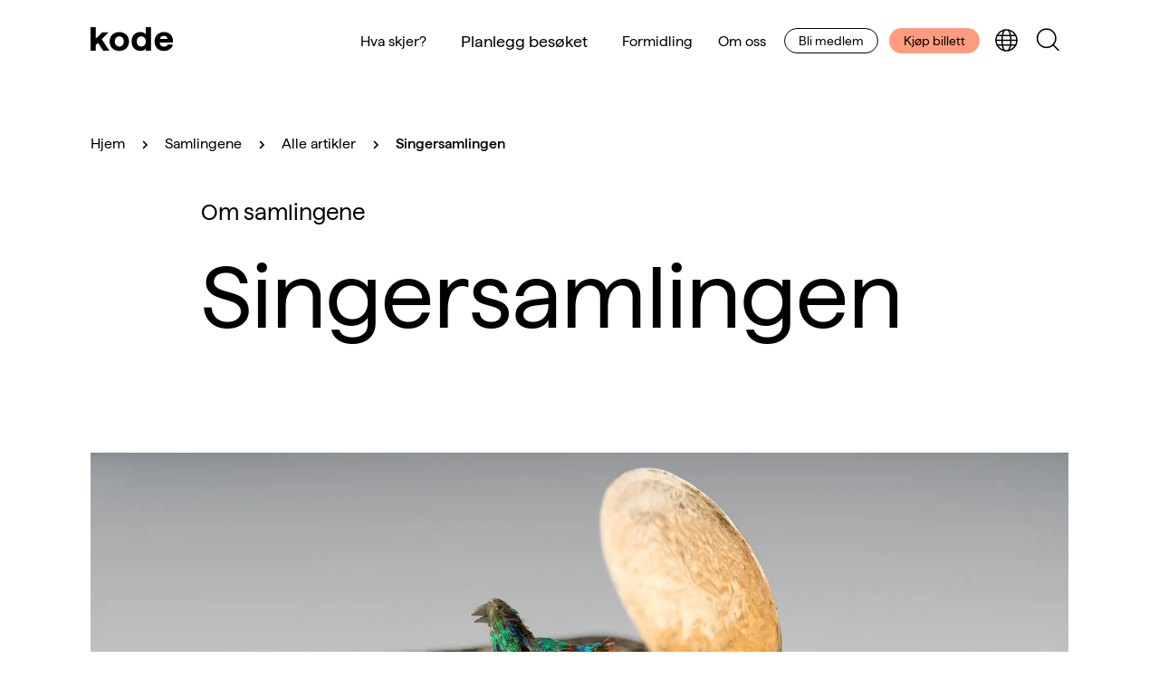

--- FILE ---
content_type: text/html; charset=utf-8
request_url: https://www.kodebergen.no/samlingene/singersamlingen
body_size: 23523
content:
<!DOCTYPE html><html lang="no"><head><meta name="viewport" content="width=device-width"/><meta charSet="utf-8"/><meta property="og:type" content="website"/><meta property="og:locale" content="no"/><meta property="og:site_name" content="Kode"/><link rel="manifest" href="/manifest.webmanifest"/><link rel="icon" href="/favicon.ico" sizes="any"/><link rel="icon" type="image/svg+xml" href="/icon.svg"/><link rel="apple-touch-icon" href="/apple-touch-icon.png"/><meta name="google-site-verification" content="qqZhlDi-nEB-KEW9AVoFcJ0CmyNFc-hkyXui0ir475M"/><title>Singersamlingen | Kode</title><meta name="robots" content="index,follow"/><meta name="description" content="Singersamlingen ved Kode er en eklektisk samling av kunst og antikviteter, bestående av rundt 500 verk og obje…"/><link rel="alternate" hrefLang="no" href="https://www.kodebergen.no/samlingene/singersamlingen"/><link rel="alternate" hrefLang="en" href="https://www.kodebergen.no/en/collections/the-singer-collection"/><meta property="og:title" content="Singersamlingen | Kode"/><meta property="og:description" content="Singersamlingen ved Kode er en eklektisk samling av kunst og antikviteter, bestående av rundt 500 verk og obje…"/><meta property="og:url" content="https://www.kodebergen.no/samlingene/singersamlingen"/><meta property="og:image" content="https://cdn.sanity.io/images/zv9pm4dt/production/f652a4235c3b4559dd255283805ee00cf258f693-3000x2003.jpg?rect=0,215,3000,1575&amp;w=1200&amp;h=630&amp;fm=jpg"/><meta property="og:image:alt" content="En spilledåse i delvis forgylt sølv, med en liten fugl på lokket"/><meta property="og:image:width" content="1200"/><meta property="og:image:height" content="630"/><link rel="canonical" href="https://www.kodebergen.no/samlingene/singersamlingen"/><meta name="next-head-count" content="23"/><link rel="preload" href="/_next/static/css/eca4fe0a8fc24b83.css" as="style"/><link rel="stylesheet" href="/_next/static/css/eca4fe0a8fc24b83.css" data-n-g=""/><link rel="preload" href="/_next/static/css/fa89ad4d3db7734d.css" as="style"/><link rel="stylesheet" href="/_next/static/css/fa89ad4d3db7734d.css" data-n-p=""/><link rel="preload" href="/_next/static/css/2a92430a3134f21f.css" as="style"/><link rel="stylesheet" href="/_next/static/css/2a92430a3134f21f.css" data-n-p=""/><link rel="preload" href="/_next/static/css/bd303910543c3f89.css" as="style"/><link rel="stylesheet" href="/_next/static/css/bd303910543c3f89.css" data-n-p=""/><noscript data-n-css=""></noscript><script defer="" nomodule="" src="/_next/static/chunks/polyfills-5cd94c89d3acac5f.js"></script><script src="/_next/static/chunks/webpack-a2cd7e81c68de6fc.js" defer=""></script><script src="/_next/static/chunks/framework-4c3194704528425d.js" defer=""></script><script src="/_next/static/chunks/main-e79d5d910a249452.js" defer=""></script><script src="/_next/static/chunks/pages/_app-8ef96fae127f9703.js" defer=""></script><script src="/_next/static/chunks/ddc9e94f-c13b5c624e9682bf.js" defer=""></script><script src="/_next/static/chunks/6264-eb657217cdf92d89.js" defer=""></script><script src="/_next/static/chunks/321-f804e9b1f0785628.js" defer=""></script><script src="/_next/static/chunks/1047-9917dc88b11d6fd8.js" defer=""></script><script src="/_next/static/chunks/6216-544bec8aafb88ac9.js" defer=""></script><script src="/_next/static/chunks/7575-985a81883184b61c.js" defer=""></script><script src="/_next/static/chunks/9758-943522420a177427.js" defer=""></script><script src="/_next/static/chunks/7511-d1572e73bb53b6ac.js" defer=""></script><script src="/_next/static/chunks/3277-fc5f4a81d7478b65.js" defer=""></script><script src="/_next/static/chunks/5638-d937c7c0694af95c.js" defer=""></script><script src="/_next/static/chunks/5269-0c395edefe22205c.js" defer=""></script><script src="/_next/static/chunks/1017-959177323beccf64.js" defer=""></script><script src="/_next/static/chunks/pages/samlingene/%5Bslug%5D-fda6682c30746e69.js" defer=""></script><script src="/_next/static/CzNEkcaZnSPfbXHuTHABh/_buildManifest.js" defer=""></script><script src="/_next/static/CzNEkcaZnSPfbXHuTHABh/_ssgManifest.js" defer=""></script><script src="/_next/static/CzNEkcaZnSPfbXHuTHABh/_middlewareManifest.js" defer=""></script></head><body><div id="__next"><noscript><iframe src="https://www.googletagmanager.com/ns.html?id=GTM-58SJ79PW" height="0" width="0" style="display:none;visibility:hidden"></iframe></noscript><div class="Layout_outer__srHui"><a class="Layout_skipToContent__tM_XG" href="#main" rel="nofollow">Hopp til innholdet</a><div></div><div style="z-index:3" class="headroom-wrapper"><div style="position:relative;top:0;left:0;right:0;z-index:1;-webkit-transform:translate3D(0, 0, 0);-ms-transform:translate3D(0, 0, 0);transform:translate3D(0, 0, 0)" class="headroom headroom--unfixed"><header class="Nav_main__6AUyy wrapper-grid"><div class="Nav_content__Pl5yq center"><a title="Hjem" href="/"><div class="Nav_logo__2FVOi"><div><svg width="21" height="27" viewBox="0 0 21 27" fill="none" xmlns="http://www.w3.org/2000/svg"><path d="M0 0H5.67934V25.9411H0V0ZM5.3158 13.1523L13.01 5.64161H20.0817L5.3158 20.2601V13.1523ZM7.54501 16.3041L11.8714 12.5693L20.7368 25.9446H13.9634L7.54501 16.3041Z" fill="black"></path></svg></div><div><svg width="24" height="27" viewBox="0 0 24 27" fill="none" xmlns="http://www.w3.org/2000/svg"><path d="M5.20349 24.9182C3.61159 24.0585 2.2918 22.7708 1.39326 21.2005C0.491991 19.5484 0.0197296 17.6964 0.0197296 15.8144C0.0197296 13.9324 0.491991 12.0805 1.39326 10.4283C2.2917 8.85751 3.61147 7.56923 5.20349 6.70896C6.82796 5.81728 8.6782 5.37144 10.7542 5.37144C12.6812 5.34121 14.5842 5.80147 16.2844 6.70896C17.8843 7.56512 19.2112 8.85397 20.1135 10.4283C21.0147 12.0805 21.487 13.9324 21.487 15.8144C21.487 17.6964 21.0147 19.5484 20.1135 21.2005C19.2111 22.7744 17.8842 24.0626 16.2844 24.9182C14.5837 25.8259 12.6801 26.2862 10.7525 26.2557C8.67763 26.2568 6.82796 25.811 5.20349 24.9182ZM13.3555 20.741C14.1162 20.2605 14.726 19.5752 15.1149 18.7638C15.5254 17.8347 15.7374 16.8302 15.7374 15.8144C15.7374 14.7987 15.5254 13.7941 15.1149 12.865C14.7192 12.0449 14.1002 11.353 13.329 10.8689C12.5578 10.3847 11.6657 10.1279 10.7551 10.1279C9.8445 10.1279 8.95238 10.3847 8.18118 10.8689C7.40998 11.353 6.79098 12.0449 6.39526 12.865C5.98373 13.7938 5.77113 14.7985 5.77113 15.8144C5.77113 16.8303 5.98373 17.835 6.39526 18.7638C6.70416 19.3685 7.13438 19.9029 7.65905 20.3339C8.18373 20.7648 8.7916 21.083 9.44473 21.2685C10.0979 21.454 10.7822 21.503 11.4551 21.4122C12.128 21.3214 12.7749 21.0929 13.3555 20.741V20.741Z" fill="black"></path></svg></div><div><svg width="25" height="27" viewBox="0 0 25 27" fill="none" xmlns="http://www.w3.org/2000/svg"><path d="M5.01659 24.9517C3.53058 24.1016 2.32679 22.834 1.55445 21.3061C0.73479 19.7319 0.325535 17.8817 0.326678 15.7554C0.326678 13.6553 0.735933 11.8262 1.55445 10.2681C2.32621 8.75531 3.5167 7.49637 4.984 6.64133C6.44842 5.78737 8.13347 5.35982 10.0392 5.35867C11.2343 5.34595 12.4192 5.57943 13.5202 6.04458C14.487 6.43486 15.3427 7.05739 16.0117 7.8571V0H21.6911V25.9411H16.0117V23.7428C15.3488 24.5358 14.5032 25.1561 13.5476 25.5502C12.4603 26.0168 11.2874 26.2505 10.1043 26.2361C8.20321 26.2361 6.5073 25.8079 5.01659 24.9517ZM13.6265 20.7025C14.3886 20.2312 14.9993 19.5509 15.3858 18.7425C15.7963 17.8134 16.0084 16.8088 16.0084 15.7931C16.0084 14.7773 15.7963 13.7728 15.3858 12.8437C15.0003 12.0346 14.3894 11.354 13.6265 10.8837C12.8354 10.4276 11.9383 10.1875 11.0252 10.1875C10.112 10.1875 9.21491 10.4276 8.42384 10.8837C7.66001 11.3529 7.04882 12.0338 6.66448 12.8437C6.25398 13.7728 6.04196 14.7773 6.04196 15.7931C6.04196 16.8088 6.25398 17.8134 6.66448 18.7425C7.04989 19.5517 7.66083 20.2323 8.42384 20.7025C9.21491 21.1586 10.112 21.3987 11.0252 21.3987C11.9383 21.3987 12.8354 21.1586 13.6265 20.7025V20.7025Z" fill="black"></path></svg></div><div><svg width="22" height="27" viewBox="0 0 22 27" fill="none" xmlns="http://www.w3.org/2000/svg"><path d="M5.59618 24.9125C4.05453 24.0561 2.79463 22.7706 1.96943 21.212C1.12576 19.6355 0.703943 17.8344 0.703943 15.8087C0.673559 13.9297 1.12832 12.0746 2.02431 10.4226C2.86941 8.86866 4.13059 7.58076 5.66649 6.70327C7.21894 5.81159 8.98401 5.36575 10.9617 5.36575C13.1601 5.36575 15.0772 5.88018 16.7131 6.90904C18.3196 7.89882 19.5606 9.38421 20.249 11.1411C20.9692 12.9348 21.1709 14.9193 20.8543 17.0948H3.96371V13.0599H14.9914C14.955 12.4181 14.76 11.7954 14.4238 11.2474C14.0917 10.7158 13.6062 10.2973 13.0314 10.0471C12.3778 9.76787 11.6724 9.63052 10.9617 9.64411C9.90999 9.64411 9.0366 9.86417 8.34154 10.3043C7.60918 10.7888 7.05099 11.4948 6.74853 12.3192C6.38157 13.2234 6.19807 14.3472 6.19807 15.6904C6.19807 16.9593 6.39985 18.0339 6.80339 18.9142C7.15152 19.7336 7.75232 20.4203 8.51817 20.8742C9.33147 21.3186 10.2479 21.5398 11.1744 21.5155C12.2238 21.5155 13.0846 21.32 13.7568 20.9291C14.0719 20.7586 14.3475 20.5235 14.5656 20.2393C14.7836 19.955 14.9393 19.628 15.0223 19.2794H20.8526C20.6181 20.6007 20.0436 21.8382 19.1858 22.8702C18.2804 23.9492 17.1313 24.7974 15.8334 25.3446C14.3611 25.9632 12.7762 26.2686 11.1795 26.2414C9.03146 26.2483 7.17035 25.8053 5.59618 24.9125Z" fill="black"></path></svg></div></div></a><div class="Nav_navItems__Y4VuH"><nav class="Nav_navMenu__ahTUY"><div class="Nav_navItem__jz6YV"><div><div data-headlessui-state=""><div class="DropDownMenu_menuDiv__rAP1L"><button class="DropDownMenu_menuButton__ESTd1" id="headlessui-menu-button-:R2apn6:" type="button" aria-haspopup="true" aria-expanded="false" data-headlessui-state="">Hva skjer? <!-- --> <span class="DropDownMenu_chevron__RAV81"><svg width="7" height="10" viewBox="0 0 7 10" fill="none" xmlns="http://www.w3.org/2000/svg"><path d="M0.558594 8.4425L3.99359 5L0.558594 1.5575L1.61609 0.5L6.11609 5L1.61609 9.5L0.558594 8.4425Z" fill="currentColor"></path></svg></span></button></div></div></div></div><a target="_self" class="LinkComponent_main__U24cI Nav_navigationLink__pYmP6" data-link="true" href="/besok"><span class="LinkComponent_text__6SV9m link-text">Planlegg besøket</span></a><div class="Nav_navItem__jz6YV"><div><div data-headlessui-state=""><div class="DropDownMenu_menuDiv__rAP1L"><button class="DropDownMenu_menuButton__ESTd1" id="headlessui-menu-button-:R2qpn6:" type="button" aria-haspopup="true" aria-expanded="false" data-headlessui-state="">Formidling<!-- --> <span class="DropDownMenu_chevron__RAV81"><svg width="7" height="10" viewBox="0 0 7 10" fill="none" xmlns="http://www.w3.org/2000/svg"><path d="M0.558594 8.4425L3.99359 5L0.558594 1.5575L1.61609 0.5L6.11609 5L1.61609 9.5L0.558594 8.4425Z" fill="currentColor"></path></svg></span></button></div></div></div></div><div class="Nav_navItem__jz6YV"><div><div data-headlessui-state=""><div class="DropDownMenu_menuDiv__rAP1L"><button class="DropDownMenu_menuButton__ESTd1" id="headlessui-menu-button-:R32pn6:" type="button" aria-haspopup="true" aria-expanded="false" data-headlessui-state="">Om oss<!-- --> <span class="DropDownMenu_chevron__RAV81"><svg width="7" height="10" viewBox="0 0 7 10" fill="none" xmlns="http://www.w3.org/2000/svg"><path d="M0.558594 8.4425L3.99359 5L0.558594 1.5575L1.61609 0.5L6.11609 5L1.61609 9.5L0.558594 8.4425Z" fill="currentColor"></path></svg></span></button></div></div></div></div><a data-button="true" class="Button_main__Y1cHe Button_white___v9vD Nav_navigationButton__zupt0" href="/om-oss/kode-medlem">Bli medlem</a><a data-button="true" class="Button_main__Y1cHe Button_redLight__dS9qj Nav_navigationButton__zupt0" href="https://www.kodebergen.no/billetter">Kjøp billett</a></nav><a data-button="true" class="Button_main__Y1cHe Button_redLight__dS9qj Nav_mobileButton__q1ScJ" href="https://www.kodebergen.no/billetter">Kjøp billett</a><div class="Nav_navButtons__iUuWE"><div class="LanguageSwitch_container__JyiPj" data-headlessui-state=""><button aria-label="Skjul/vis språkvelger" class="LanguageSwitch_langButton__VZvVT" id="headlessui-popover-button-:R3pn6:" type="button" aria-expanded="false" data-headlessui-state=""><span><svg width="26" height="26" viewBox="0 0 26 26" fill="none" xmlns="http://www.w3.org/2000/svg"><path d="M13.5 25C19.8513 25 25 19.8513 25 13.5C25 7.14873 19.8513 2 13.5 2C7.14873 2 2 7.14873 2 13.5C2 19.8513 7.14873 25 13.5 25Z" stroke="black" stroke-width="1.5" stroke-linecap="round" stroke-linejoin="round"></path><path d="M11.333 24.7956C9.72809 22.5467 8.64453 18.3249 8.64453 13.5512C8.64453 8.77739 9.72809 4.45339 11.333 2.25562" stroke="black" stroke-width="1.5" stroke-linecap="round" stroke-linejoin="round"></path><path d="M15.668 24.7956C17.2729 22.5467 18.3564 18.3249 18.3564 13.5512C18.3564 8.77739 17.2729 4.45339 15.668 2.25562" stroke="black" stroke-width="1.5" stroke-linecap="round" stroke-linejoin="round"></path><path d="M2 13.5H25" stroke="black" stroke-width="1.5" stroke-linecap="round" stroke-linejoin="round"></path><path d="M3.32812 18.8667H23.6703" stroke="black" stroke-width="1.5" stroke-linecap="round" stroke-linejoin="round"></path><path d="M3.32812 8.1333H23.6703" stroke="black" stroke-width="1.5" stroke-linecap="round" stroke-linejoin="round"></path></svg></span></button></div><button class="Nav_searchButton__qJHjy" aria-haspopup="true" aria-label="Skjul/vis søkepanelet"><span><svg width="26" height="26" viewBox="0 0 26 26" fill="none" xmlns="http://www.w3.org/2000/svg"><path d="M11.7552 21.4433C17.3823 21.4433 21.944 16.8816 21.944 11.2545C21.944 5.62735 17.3823 1.06567 11.7552 1.06567C6.12808 1.06567 1.56641 5.62735 1.56641 11.2545C1.56641 16.8816 6.12808 21.4433 11.7552 21.4433Z" stroke="black" stroke-width="1.5" stroke-linecap="round" stroke-linejoin="round"></path><path d="M25.0019 24.4999L18.9609 18.459" stroke="black" stroke-width="1.5" stroke-linecap="round" stroke-linejoin="round"></path></svg></span></button><button aria-label="Skul/vis meny" class="Nav_burger__D2H01" aria-haspopup="true"><span><svg width="28" height="19" viewBox="0 0 28 19" fill="none" xmlns="http://www.w3.org/2000/svg"><path d="M1 17.0039H27" stroke="black" stroke-width="2" stroke-linecap="round" stroke-linejoin="round"></path><path d="M1 9.00391H27" stroke="black" stroke-width="2" stroke-linecap="round" stroke-linejoin="round"></path><path d="M1 1.00391H27" stroke="black" stroke-width="2" stroke-linecap="round" stroke-linejoin="round"></path></svg></span></button></div></div></div></header><div></div></div></div><main class="Layout_main__NgJgX wrapper-grid" id="main"><section><div class="Breadcrumbs_main__Q_7gz"><a href="/"><span class="Breadcrumbs_chevron__7NklX"><svg width="7" height="10" viewBox="0 0 7 10" fill="none" xmlns="http://www.w3.org/2000/svg"><path d="M0.558594 8.4425L3.99359 5L0.558594 1.5575L1.61609 0.5L6.11609 5L1.61609 9.5L0.558594 8.4425Z" fill="currentColor"></path></svg></span><span class="Breadcrumbs_text__tKPz6">Hjem</span></a><a href="/samlingene"><span class="Breadcrumbs_chevron__7NklX"><svg width="7" height="10" viewBox="0 0 7 10" fill="none" xmlns="http://www.w3.org/2000/svg"><path d="M0.558594 8.4425L3.99359 5L0.558594 1.5575L1.61609 0.5L6.11609 5L1.61609 9.5L0.558594 8.4425Z" fill="currentColor"></path></svg></span><span class="Breadcrumbs_text__tKPz6">Samlingene</span></a><a href="/samlingene/fortellinger-fra-museet"><span class="Breadcrumbs_chevron__7NklX"><svg width="7" height="10" viewBox="0 0 7 10" fill="none" xmlns="http://www.w3.org/2000/svg"><path d="M0.558594 8.4425L3.99359 5L0.558594 1.5575L1.61609 0.5L6.11609 5L1.61609 9.5L0.558594 8.4425Z" fill="currentColor"></path></svg></span><span class="Breadcrumbs_text__tKPz6">Alle artikler</span></a><span>Singersamlingen</span></div><section class="content-grid anim-fade-up"><div class="ArticleHeader_top__XeUqP"><p class="ArticleHeader_type__04qT5 h4">Om samlingene</p><h1>Singersamlingen</h1></div><div class="ArticleHeader_imagePlacement__NcyPB"><div class="ArticleHeader_image__Lyw3b"><figure><span style="box-sizing:border-box;display:block;overflow:hidden;width:initial;height:initial;background:none;opacity:1;border:0;margin:0;padding:0;position:relative"><span style="box-sizing:border-box;display:block;width:initial;height:initial;background:none;opacity:1;border:0;margin:0;padding:0;padding-top:66.76666666666667%"></span><img alt="En spilledåse i delvis forgylt sølv, med en liten fugl på lokket" src="[data-uri]" decoding="async" data-nimg="responsive" class="pre-fade-in" style="position:absolute;top:0;left:0;bottom:0;right:0;box-sizing:border-box;padding:0;border:none;margin:auto;display:block;width:0;height:0;min-width:100%;max-width:100%;min-height:100%;max-height:100%;filter:blur(20px);background-size:cover;background-image:url(&quot;[data-uri]&quot;);background-position:0% 0%"/><noscript><img alt="En spilledåse i delvis forgylt sølv, med en liten fugl på lokket" sizes="100vw" srcSet="https://cdn.sanity.io/images/zv9pm4dt/production/f652a4235c3b4559dd255283805ee00cf258f693-3000x2003.jpg?w=640&amp;q=75&amp;fit=clip&amp;auto=format 640w, https://cdn.sanity.io/images/zv9pm4dt/production/f652a4235c3b4559dd255283805ee00cf258f693-3000x2003.jpg?w=750&amp;q=75&amp;fit=clip&amp;auto=format 750w, https://cdn.sanity.io/images/zv9pm4dt/production/f652a4235c3b4559dd255283805ee00cf258f693-3000x2003.jpg?w=828&amp;q=75&amp;fit=clip&amp;auto=format 828w, https://cdn.sanity.io/images/zv9pm4dt/production/f652a4235c3b4559dd255283805ee00cf258f693-3000x2003.jpg?w=1080&amp;q=75&amp;fit=clip&amp;auto=format 1080w, https://cdn.sanity.io/images/zv9pm4dt/production/f652a4235c3b4559dd255283805ee00cf258f693-3000x2003.jpg?w=1200&amp;q=75&amp;fit=clip&amp;auto=format 1200w, https://cdn.sanity.io/images/zv9pm4dt/production/f652a4235c3b4559dd255283805ee00cf258f693-3000x2003.jpg?w=1920&amp;q=75&amp;fit=clip&amp;auto=format 1920w, https://cdn.sanity.io/images/zv9pm4dt/production/f652a4235c3b4559dd255283805ee00cf258f693-3000x2003.jpg?w=2048&amp;q=75&amp;fit=clip&amp;auto=format 2048w, https://cdn.sanity.io/images/zv9pm4dt/production/f652a4235c3b4559dd255283805ee00cf258f693-3000x2003.jpg?w=3840&amp;q=75&amp;fit=clip&amp;auto=format 3840w" src="https://cdn.sanity.io/images/zv9pm4dt/production/f652a4235c3b4559dd255283805ee00cf258f693-3000x2003.jpg?w=3840&amp;q=75&amp;fit=clip&amp;auto=format" decoding="async" data-nimg="responsive" style="position:absolute;top:0;left:0;bottom:0;right:0;box-sizing:border-box;padding:0;border:none;margin:auto;display:block;width:0;height:0;min-width:100%;max-width:100%;min-height:100%;max-height:100%" class="pre-fade-in" loading="lazy"/></noscript></span></figure></div></div><div class="ArticleHeader_info__7G2Wq"><div><p class="PhotoCredit_credit__Qk330">Spilledåse, delvis forgylt sølv, muligens fransk, sent 1700-talls / Music box, silver and silver-gilt, possibly French, late 1700s. Foto: Dag Fosse.</p></div></div><section class="ArticleHeader_ingress__xALzk ingress anim-fade-up"><p>Singersamlingen ved Kode er en eklektisk samling av kunst og antikviteter, bestående av rundt 500 verk og objekter.</p></section></section></section><section class="ParagraphAdvanced_main__UAU_f anim-fade-up content-grid"><p><strong><em>Denne samlingen er for øyeblikket ikke utstilt.</em></strong></p><p>Denne samlingen mottok museet, den gang Vestlandske kunstindustrimuseum, i testamentarisk gave fra det amerikanske ekteparet William Henry Singer jr. (1868-1943) og Anna Bruegh Singer (1873-1962) i 1963.</p><p>Singersamlingen har tidligere blitt vist i Permanenten, i et eget utstillingsrom som forsøkte å gjenskape et inntrykk av Singer-parets hjem i Olden.</p></section><section class="ParagraphAdvanced_main__UAU_f anim-fade-up content-grid"><h4>Om ekteparet Singer</h4><p>William Singer var millionærarving etter et av de største stålverksselskapene i USA. Han valgte et liv som kunstner heller enn å overta det suksessrike familieforetaket. På kunstskolen i Pittsburgh tok han timer under den norskættede gjestelæreren Martin Borgord, som skulle bli en livslang venn av ekteparet William og Anna Brugh Singer.</p><p>Borgord ble blant annet med dem på deres første studietur til Europa, og det var også han som i 1903 introduserte dem for Norge. Dette ble bestemmende for resten av livene deres.</p><p>Bygden Olden og villaen Dalheim, oppført i 1922, ble i noen år deres permanente bosted. Paret er begge gravlagt i mausoleet Anna fikk oppført på eiendommen deres der.</p></section><div class="full-width wrapper-grid anim-fade-up"><div class="center content-grid"><div class="ArticleMedia_large____l5s"><figure><span style="box-sizing:border-box;display:block;overflow:hidden;width:initial;height:initial;background:none;opacity:1;border:0;margin:0;padding:0;position:relative"><span style="box-sizing:border-box;display:block;width:initial;height:initial;background:none;opacity:1;border:0;margin:0;padding:0;padding-top:75.76666666666667%"></span><img alt="Sort-hvitt fotografi av ekteparet Anna og William Singer, hvor hun sitter med hodet lent på hans skulder mens hun lukker øynene, og han ser inn i kamera." src="[data-uri]" decoding="async" data-nimg="responsive" class="pre-fade-in" style="position:absolute;top:0;left:0;bottom:0;right:0;box-sizing:border-box;padding:0;border:none;margin:auto;display:block;width:0;height:0;min-width:100%;max-width:100%;min-height:100%;max-height:100%;filter:blur(20px);background-size:cover;background-image:url(&quot;[data-uri]&quot;);background-position:0% 0%"/><noscript><img alt="Sort-hvitt fotografi av ekteparet Anna og William Singer, hvor hun sitter med hodet lent på hans skulder mens hun lukker øynene, og han ser inn i kamera." sizes="100vw" srcSet="https://cdn.sanity.io/images/zv9pm4dt/production/671b85326c731aec855cf84f63897ce9f67c1b80-3000x2273.jpg?w=640&amp;q=75&amp;fit=clip&amp;auto=format 640w, https://cdn.sanity.io/images/zv9pm4dt/production/671b85326c731aec855cf84f63897ce9f67c1b80-3000x2273.jpg?w=750&amp;q=75&amp;fit=clip&amp;auto=format 750w, https://cdn.sanity.io/images/zv9pm4dt/production/671b85326c731aec855cf84f63897ce9f67c1b80-3000x2273.jpg?w=828&amp;q=75&amp;fit=clip&amp;auto=format 828w, https://cdn.sanity.io/images/zv9pm4dt/production/671b85326c731aec855cf84f63897ce9f67c1b80-3000x2273.jpg?w=1080&amp;q=75&amp;fit=clip&amp;auto=format 1080w, https://cdn.sanity.io/images/zv9pm4dt/production/671b85326c731aec855cf84f63897ce9f67c1b80-3000x2273.jpg?w=1200&amp;q=75&amp;fit=clip&amp;auto=format 1200w, https://cdn.sanity.io/images/zv9pm4dt/production/671b85326c731aec855cf84f63897ce9f67c1b80-3000x2273.jpg?w=1920&amp;q=75&amp;fit=clip&amp;auto=format 1920w, https://cdn.sanity.io/images/zv9pm4dt/production/671b85326c731aec855cf84f63897ce9f67c1b80-3000x2273.jpg?w=2048&amp;q=75&amp;fit=clip&amp;auto=format 2048w, https://cdn.sanity.io/images/zv9pm4dt/production/671b85326c731aec855cf84f63897ce9f67c1b80-3000x2273.jpg?w=3840&amp;q=75&amp;fit=clip&amp;auto=format 3840w" src="https://cdn.sanity.io/images/zv9pm4dt/production/671b85326c731aec855cf84f63897ce9f67c1b80-3000x2273.jpg?w=3840&amp;q=75&amp;fit=clip&amp;auto=format" decoding="async" data-nimg="responsive" style="position:absolute;top:0;left:0;bottom:0;right:0;box-sizing:border-box;padding:0;border:none;margin:auto;display:block;width:0;height:0;min-width:100%;max-width:100%;min-height:100%;max-height:100%" class="pre-fade-in" loading="lazy"/></noscript></span><figcaption class=""><p class="PhotoCredit_credit__Qk330 PhotoCredit_full__rOqg4">William og Anna Brugh Singer. Foto: Ukjent</p></figcaption></figure></div></div></div><section class="ParagraphAdvanced_main__UAU_f anim-fade-up content-grid"><h4>Anna, I have found my country!</h4><p>For maleren William Singer var møtet med Norge kjærlighet ved første blikk. De mest inspirerende motivene fant han rett utenfor stuedøren, sammen med en uendelig stillhet. </p><p>Her kunne han få ro til å male sine sen-impresjonistiske utendørsmalerier, bare avbrutt innimellom av sin andre store interesse knyttet til jakt og fiske.</p><p>For Anna var ikke valget av Olden like innlysende. Anna hadde, som så mange kvinner før henne, gitt avkall på egen karriere for å følge sin eventyrlystne mann. </p><p>Dette hadde brakt henne rundt i Europa: Til kunstnermiljøer i Paris, Firenze og Laren i Nederland, for så å ende opp i Olden innerst i Nordfjord. Her gjenopptok hun sitt store engasjement for å innrede og å samle.</p></section><div class="full-width wrapper-grid anim-fade-up"><div class="center content-grid"><div class="ArticleMedia_medium__eprwb"><figure><span style="box-sizing:border-box;display:block;overflow:hidden;width:initial;height:initial;background:none;opacity:1;border:0;margin:0;padding:0;position:relative"><span style="box-sizing:border-box;display:block;width:initial;height:initial;background:none;opacity:1;border:0;margin:0;padding:0;padding-top:75.03333333333333%"></span><img alt="En grønnmalt villa med brun mur, i et sommerlig landskap i Olden." src="[data-uri]" decoding="async" data-nimg="responsive" class="pre-fade-in" style="position:absolute;top:0;left:0;bottom:0;right:0;box-sizing:border-box;padding:0;border:none;margin:auto;display:block;width:0;height:0;min-width:100%;max-width:100%;min-height:100%;max-height:100%;filter:blur(20px);background-size:cover;background-image:url(&quot;[data-uri]&quot;);background-position:0% 0%"/><noscript><img alt="En grønnmalt villa med brun mur, i et sommerlig landskap i Olden." sizes="100vw" srcSet="https://cdn.sanity.io/images/zv9pm4dt/production/7094fd7a1e29c70ba13d3a54ff6687ea931ad18b-3000x2251.jpg?w=640&amp;q=75&amp;fit=clip&amp;auto=format 640w, https://cdn.sanity.io/images/zv9pm4dt/production/7094fd7a1e29c70ba13d3a54ff6687ea931ad18b-3000x2251.jpg?w=750&amp;q=75&amp;fit=clip&amp;auto=format 750w, https://cdn.sanity.io/images/zv9pm4dt/production/7094fd7a1e29c70ba13d3a54ff6687ea931ad18b-3000x2251.jpg?w=828&amp;q=75&amp;fit=clip&amp;auto=format 828w, https://cdn.sanity.io/images/zv9pm4dt/production/7094fd7a1e29c70ba13d3a54ff6687ea931ad18b-3000x2251.jpg?w=1080&amp;q=75&amp;fit=clip&amp;auto=format 1080w, https://cdn.sanity.io/images/zv9pm4dt/production/7094fd7a1e29c70ba13d3a54ff6687ea931ad18b-3000x2251.jpg?w=1200&amp;q=75&amp;fit=clip&amp;auto=format 1200w, https://cdn.sanity.io/images/zv9pm4dt/production/7094fd7a1e29c70ba13d3a54ff6687ea931ad18b-3000x2251.jpg?w=1920&amp;q=75&amp;fit=clip&amp;auto=format 1920w, https://cdn.sanity.io/images/zv9pm4dt/production/7094fd7a1e29c70ba13d3a54ff6687ea931ad18b-3000x2251.jpg?w=2048&amp;q=75&amp;fit=clip&amp;auto=format 2048w, https://cdn.sanity.io/images/zv9pm4dt/production/7094fd7a1e29c70ba13d3a54ff6687ea931ad18b-3000x2251.jpg?w=3840&amp;q=75&amp;fit=clip&amp;auto=format 3840w" src="https://cdn.sanity.io/images/zv9pm4dt/production/7094fd7a1e29c70ba13d3a54ff6687ea931ad18b-3000x2251.jpg?w=3840&amp;q=75&amp;fit=clip&amp;auto=format" decoding="async" data-nimg="responsive" style="position:absolute;top:0;left:0;bottom:0;right:0;box-sizing:border-box;padding:0;border:none;margin:auto;display:block;width:0;height:0;min-width:100%;max-width:100%;min-height:100%;max-height:100%" class="pre-fade-in" loading="lazy"/></noscript></span><figcaption class=""><p class="PhotoCredit_credit__Qk330">Villa Dalheim. Foto: Ukjent</p></figcaption></figure></div></div></div><section class="ParagraphAdvanced_main__UAU_f anim-fade-up content-grid"><h4>Hva og hvordan samlet de?</h4><p>Til å begynne med handlet kunstkjøpene nettopp om å innrede de nybygde hjemmene deres i Laren og i Olden med vakre antikviteter kjøpt ut fra deres personlige smak: Tykke, orientalske tepper dekket gulvene, og veggene ble dekorerte med store gobeliner og malerier fått eller kjøpt fra nære kunstnervenner.</p><p>De hadde ingen målrettet samlingsplan, men kjøpte etter hjerte, og deler av samlingen ble flyttet mellom de ulike boligene deres. </p><p>Målet var å skape vakre, hyggelige og ikke minst gjestfrie hjem, og omgi seg med det beste de kunne finne.</p></section><div class="full-width wrapper-grid anim-fade-up"><div class="center content-grid"><div class="ArticleMedia_medium__eprwb"><figure><span style="box-sizing:border-box;display:block;overflow:hidden;width:initial;height:initial;background:none;opacity:1;border:0;margin:0;padding:0;position:relative"><span style="box-sizing:border-box;display:block;width:initial;height:initial;background:none;opacity:1;border:0;margin:0;padding:0;padding-top:141.11006585136408%"></span><img alt="Et maleri i duse og lyse toner, som framstiller ekteparet Singer." src="[data-uri]" decoding="async" data-nimg="responsive" class="pre-fade-in" style="position:absolute;top:0;left:0;bottom:0;right:0;box-sizing:border-box;padding:0;border:none;margin:auto;display:block;width:0;height:0;min-width:100%;max-width:100%;min-height:100%;max-height:100%;filter:blur(20px);background-size:cover;background-image:url(&quot;[data-uri]&quot;);background-position:0% 0%"/><noscript><img alt="Et maleri i duse og lyse toner, som framstiller ekteparet Singer." sizes="100vw" srcSet="https://cdn.sanity.io/images/zv9pm4dt/production/8fa8d651187b70e9404fd30f7b57e7df24a0dfc7-2126x3000.jpg?w=640&amp;q=75&amp;fit=clip&amp;auto=format 640w, https://cdn.sanity.io/images/zv9pm4dt/production/8fa8d651187b70e9404fd30f7b57e7df24a0dfc7-2126x3000.jpg?w=750&amp;q=75&amp;fit=clip&amp;auto=format 750w, https://cdn.sanity.io/images/zv9pm4dt/production/8fa8d651187b70e9404fd30f7b57e7df24a0dfc7-2126x3000.jpg?w=828&amp;q=75&amp;fit=clip&amp;auto=format 828w, https://cdn.sanity.io/images/zv9pm4dt/production/8fa8d651187b70e9404fd30f7b57e7df24a0dfc7-2126x3000.jpg?w=1080&amp;q=75&amp;fit=clip&amp;auto=format 1080w, https://cdn.sanity.io/images/zv9pm4dt/production/8fa8d651187b70e9404fd30f7b57e7df24a0dfc7-2126x3000.jpg?w=1200&amp;q=75&amp;fit=clip&amp;auto=format 1200w, https://cdn.sanity.io/images/zv9pm4dt/production/8fa8d651187b70e9404fd30f7b57e7df24a0dfc7-2126x3000.jpg?w=1920&amp;q=75&amp;fit=clip&amp;auto=format 1920w, https://cdn.sanity.io/images/zv9pm4dt/production/8fa8d651187b70e9404fd30f7b57e7df24a0dfc7-2126x3000.jpg?w=2048&amp;q=75&amp;fit=clip&amp;auto=format 2048w, https://cdn.sanity.io/images/zv9pm4dt/production/8fa8d651187b70e9404fd30f7b57e7df24a0dfc7-2126x3000.jpg?w=3840&amp;q=75&amp;fit=clip&amp;auto=format 3840w" src="https://cdn.sanity.io/images/zv9pm4dt/production/8fa8d651187b70e9404fd30f7b57e7df24a0dfc7-2126x3000.jpg?w=3840&amp;q=75&amp;fit=clip&amp;auto=format" decoding="async" data-nimg="responsive" style="position:absolute;top:0;left:0;bottom:0;right:0;box-sizing:border-box;padding:0;border:none;margin:auto;display:block;width:0;height:0;min-width:100%;max-width:100%;min-height:100%;max-height:100%" class="pre-fade-in" loading="lazy"/></noscript></span><figcaption class=""><p class="PhotoCredit_credit__Qk330">Richard E. Miller: Anna og William Singer (udatert/undated).</p></figcaption></figure></div></div></div><section class="ParagraphAdvanced_main__UAU_f anim-fade-up content-grid"><p>Først da Singerparet ville etablere et eget kunstmuseum i Annas hjemby, Hagerstown, begynte de å tenke mer målrettet på å utvikle en samling. </p><p>De fikk god hjelp av blant andre kunsthandleren Joop Siedenburgh, som drev antikvitetshandel både i Amsterdam og New York, og som etter hvert også ble deres nære venn. I tillegg hadde Singer-paret kontakt med oppkjøpere som handlet kunst på egne reiser til Øst-Asia.</p><p>Ekteparet Singer var ganske konservative i smaken, og samlet først og fremst billedkunst fra 1800-tallet. De kjøpte også en del samtidskunst, men stort sett av kunstnere fra deres egen omgangskrets som William beundret, og gjerne ville støtte økonomisk. </p><p>Men aldri nonfigurativ kunst, som mange av deres samtidige samlere, for som Anna skrev i dagboken sin: «An abstract style is always bad».</p><p>De samlet likevel bredt, og var også interessert i eldre kunst, som middelalderskulpturer, europeiske møbler fra 15- og 1600-tallet, orientalske tepper og ikke minst asiatisk kunst av ulikt slag og fra mange områder.</p></section><div class="full-width wrapper-grid anim-fade-up"><div class="center content-grid"><div class="ArticleMedia_medium__eprwb"><figure><span style="box-sizing:border-box;display:block;overflow:hidden;width:initial;height:initial;background:none;opacity:1;border:0;margin:0;padding:0;position:relative"><span style="box-sizing:border-box;display:block;width:initial;height:initial;background:none;opacity:1;border:0;margin:0;padding:0;padding-top:120.77294685990339%"></span><img alt="Et brunt vitrineskap fylt av gjenstander fra Singersamlingen, i keramikk, bronse og andre materialer." src="[data-uri]" decoding="async" data-nimg="responsive" class="pre-fade-in" style="position:absolute;top:0;left:0;bottom:0;right:0;box-sizing:border-box;padding:0;border:none;margin:auto;display:block;width:0;height:0;min-width:100%;max-width:100%;min-height:100%;max-height:100%;filter:blur(20px);background-size:cover;background-image:url(&quot;[data-uri]&quot;);background-position:0% 0%"/><noscript><img alt="Et brunt vitrineskap fylt av gjenstander fra Singersamlingen, i keramikk, bronse og andre materialer." sizes="100vw" srcSet="https://cdn.sanity.io/images/zv9pm4dt/production/518783e07c74081e793e34b8a315d022c88b94f0-2484x3000.jpg?w=640&amp;q=75&amp;fit=clip&amp;auto=format 640w, https://cdn.sanity.io/images/zv9pm4dt/production/518783e07c74081e793e34b8a315d022c88b94f0-2484x3000.jpg?w=750&amp;q=75&amp;fit=clip&amp;auto=format 750w, https://cdn.sanity.io/images/zv9pm4dt/production/518783e07c74081e793e34b8a315d022c88b94f0-2484x3000.jpg?w=828&amp;q=75&amp;fit=clip&amp;auto=format 828w, https://cdn.sanity.io/images/zv9pm4dt/production/518783e07c74081e793e34b8a315d022c88b94f0-2484x3000.jpg?w=1080&amp;q=75&amp;fit=clip&amp;auto=format 1080w, https://cdn.sanity.io/images/zv9pm4dt/production/518783e07c74081e793e34b8a315d022c88b94f0-2484x3000.jpg?w=1200&amp;q=75&amp;fit=clip&amp;auto=format 1200w, https://cdn.sanity.io/images/zv9pm4dt/production/518783e07c74081e793e34b8a315d022c88b94f0-2484x3000.jpg?w=1920&amp;q=75&amp;fit=clip&amp;auto=format 1920w, https://cdn.sanity.io/images/zv9pm4dt/production/518783e07c74081e793e34b8a315d022c88b94f0-2484x3000.jpg?w=2048&amp;q=75&amp;fit=clip&amp;auto=format 2048w, https://cdn.sanity.io/images/zv9pm4dt/production/518783e07c74081e793e34b8a315d022c88b94f0-2484x3000.jpg?w=3840&amp;q=75&amp;fit=clip&amp;auto=format 3840w" src="https://cdn.sanity.io/images/zv9pm4dt/production/518783e07c74081e793e34b8a315d022c88b94f0-2484x3000.jpg?w=3840&amp;q=75&amp;fit=clip&amp;auto=format" decoding="async" data-nimg="responsive" style="position:absolute;top:0;left:0;bottom:0;right:0;box-sizing:border-box;padding:0;border:none;margin:auto;display:block;width:0;height:0;min-width:100%;max-width:100%;min-height:100%;max-height:100%" class="pre-fade-in" loading="lazy"/></noscript></span><figcaption class=""><p class="PhotoCredit_credit__Qk330">Vitrineskap fra midten av 1700-tallet / Display cabinet from mid-1700s. Foto: Pål Hoff.</p></figcaption></figure></div></div><div class="center content-grid"><div class="ArticleMedia_text__Ydvi4 ArticleMedia_medium__eprwb"><p>I vitrineskapet vises en liten flik av keramikken og bronsene fra Singersamlingen. På toppen kroner et kinesisk vasepar fra Ching-perioden på hver sin side av en større lokkvase. Bak dørene er det tusen år gammel keramikk fra Kina og Persia, sammen med delftfajanse, bronser og nyere østindisk porselen.</p></div></div></div><section class="Quote_main__PzO7V full-width wrapper-grid anim-fade-up bg-sand"><div class="center content-grid"><figure><blockquote><p>Your collections represent a standard of quality which surpasses what we ever can hope to reach</p></blockquote><figcaption>— <!-- -->Robert Kloster</figcaption></figure></div></section><section class="ParagraphAdvanced_main__UAU_f anim-fade-up content-grid"><p>I 1950 spurte den nytilsatte museumsdirektøren Robert Kloster Anna hva hun syns om at deler av samlingen kunne få en fremtidig plass i museet i Bergen. Han hadde besøkt hjemmet Dalheim i Olden, og var helt overveldet over kvaliteten på det han så, særlig den fine samlingen eldre kunstindustri.</p><p>Responsen var god. Etter noen år var listen de lagde i fellesskap klar med hvilke verk som skulle tilfalle museet etter Annas bortgang.</p><p>Blant høydepunktene er den tyske middelalderskultpuren av Mor og barn fra ca. 1400, og den langt enklere jainistiske (religion i slekt med hinduismen) skulpturen fra 15-1600-tallet. </p><p>Samlingen inneholder også en rik samling flotte delftfajanser fra 1700-tallet, gammel asiatisk keramikk og japanske tresnitt.</p></section><div class="content-grid Images_main__lUuQ5"><section class="Images_odd__92GPE anim-fade-up"><figure class="Images_image__a4BsS"><span style="box-sizing:border-box;display:block;overflow:hidden;width:initial;height:initial;background:none;opacity:1;border:0;margin:0;padding:0;position:relative"><span style="box-sizing:border-box;display:block;width:initial;height:initial;background:none;opacity:1;border:0;margin:0;padding:0;padding-top:150.45135406218654%"></span><img alt="En skulptur av en mor og barn, en Madonnafigur, utført i gylne toner." src="[data-uri]" decoding="async" data-nimg="responsive" class="pre-fade-in" style="position:absolute;top:0;left:0;bottom:0;right:0;box-sizing:border-box;padding:0;border:none;margin:auto;display:block;width:0;height:0;min-width:100%;max-width:100%;min-height:100%;max-height:100%;filter:blur(20px);background-size:cover;background-image:url(&quot;[data-uri]&quot;);background-position:0% 0%"/><noscript><img alt="En skulptur av en mor og barn, en Madonnafigur, utført i gylne toner." sizes="100vw" srcSet="https://cdn.sanity.io/images/zv9pm4dt/production/c7d420e4ef1a30f8c00e8ee73c9386fad2da8b29-1994x3000.jpg?w=640&amp;q=75&amp;fit=clip&amp;auto=format 640w, https://cdn.sanity.io/images/zv9pm4dt/production/c7d420e4ef1a30f8c00e8ee73c9386fad2da8b29-1994x3000.jpg?w=750&amp;q=75&amp;fit=clip&amp;auto=format 750w, https://cdn.sanity.io/images/zv9pm4dt/production/c7d420e4ef1a30f8c00e8ee73c9386fad2da8b29-1994x3000.jpg?w=828&amp;q=75&amp;fit=clip&amp;auto=format 828w, https://cdn.sanity.io/images/zv9pm4dt/production/c7d420e4ef1a30f8c00e8ee73c9386fad2da8b29-1994x3000.jpg?w=1080&amp;q=75&amp;fit=clip&amp;auto=format 1080w, https://cdn.sanity.io/images/zv9pm4dt/production/c7d420e4ef1a30f8c00e8ee73c9386fad2da8b29-1994x3000.jpg?w=1200&amp;q=75&amp;fit=clip&amp;auto=format 1200w, https://cdn.sanity.io/images/zv9pm4dt/production/c7d420e4ef1a30f8c00e8ee73c9386fad2da8b29-1994x3000.jpg?w=1920&amp;q=75&amp;fit=clip&amp;auto=format 1920w, https://cdn.sanity.io/images/zv9pm4dt/production/c7d420e4ef1a30f8c00e8ee73c9386fad2da8b29-1994x3000.jpg?w=2048&amp;q=75&amp;fit=clip&amp;auto=format 2048w, https://cdn.sanity.io/images/zv9pm4dt/production/c7d420e4ef1a30f8c00e8ee73c9386fad2da8b29-1994x3000.jpg?w=3840&amp;q=75&amp;fit=clip&amp;auto=format 3840w" src="https://cdn.sanity.io/images/zv9pm4dt/production/c7d420e4ef1a30f8c00e8ee73c9386fad2da8b29-1994x3000.jpg?w=3840&amp;q=75&amp;fit=clip&amp;auto=format" decoding="async" data-nimg="responsive" style="position:absolute;top:0;left:0;bottom:0;right:0;box-sizing:border-box;padding:0;border:none;margin:auto;display:block;width:0;height:0;min-width:100%;max-width:100%;min-height:100%;max-height:100%" class="pre-fade-in" loading="lazy"/></noscript></span><figcaption><p class="PhotoCredit_credit__Qk330">Madonnafigur i bemalt og forgylt tre, 1400-tallet / Madonna figure, painted and gilded wood, 1400s. Foto: Pål Hoff.</p></figcaption></figure><figure class="Images_image__a4BsS"><span style="box-sizing:border-box;display:block;overflow:hidden;width:initial;height:initial;background:none;opacity:1;border:0;margin:0;padding:0;position:relative"><span style="box-sizing:border-box;display:block;width:initial;height:initial;background:none;opacity:1;border:0;margin:0;padding:0;padding-top:64.16666666666667%"></span><img alt="Et utstillingsrom i Permanenten, som presenterer Singersamlingen, med en rekke gjenstander og møbler." src="[data-uri]" decoding="async" data-nimg="responsive" class="pre-fade-in" style="position:absolute;top:0;left:0;bottom:0;right:0;box-sizing:border-box;padding:0;border:none;margin:auto;display:block;width:0;height:0;min-width:100%;max-width:100%;min-height:100%;max-height:100%;filter:blur(20px);background-size:cover;background-image:url(&quot;[data-uri]&quot;);background-position:0% 0%"/><noscript><img alt="Et utstillingsrom i Permanenten, som presenterer Singersamlingen, med en rekke gjenstander og møbler." sizes="100vw" srcSet="https://cdn.sanity.io/images/zv9pm4dt/production/3b099655d038982ad140a9b51f2f2719b45bf28b-3000x1925.jpg?w=640&amp;q=75&amp;fit=clip&amp;auto=format 640w, https://cdn.sanity.io/images/zv9pm4dt/production/3b099655d038982ad140a9b51f2f2719b45bf28b-3000x1925.jpg?w=750&amp;q=75&amp;fit=clip&amp;auto=format 750w, https://cdn.sanity.io/images/zv9pm4dt/production/3b099655d038982ad140a9b51f2f2719b45bf28b-3000x1925.jpg?w=828&amp;q=75&amp;fit=clip&amp;auto=format 828w, https://cdn.sanity.io/images/zv9pm4dt/production/3b099655d038982ad140a9b51f2f2719b45bf28b-3000x1925.jpg?w=1080&amp;q=75&amp;fit=clip&amp;auto=format 1080w, https://cdn.sanity.io/images/zv9pm4dt/production/3b099655d038982ad140a9b51f2f2719b45bf28b-3000x1925.jpg?w=1200&amp;q=75&amp;fit=clip&amp;auto=format 1200w, https://cdn.sanity.io/images/zv9pm4dt/production/3b099655d038982ad140a9b51f2f2719b45bf28b-3000x1925.jpg?w=1920&amp;q=75&amp;fit=clip&amp;auto=format 1920w, https://cdn.sanity.io/images/zv9pm4dt/production/3b099655d038982ad140a9b51f2f2719b45bf28b-3000x1925.jpg?w=2048&amp;q=75&amp;fit=clip&amp;auto=format 2048w, https://cdn.sanity.io/images/zv9pm4dt/production/3b099655d038982ad140a9b51f2f2719b45bf28b-3000x1925.jpg?w=3840&amp;q=75&amp;fit=clip&amp;auto=format 3840w" src="https://cdn.sanity.io/images/zv9pm4dt/production/3b099655d038982ad140a9b51f2f2719b45bf28b-3000x1925.jpg?w=3840&amp;q=75&amp;fit=clip&amp;auto=format" decoding="async" data-nimg="responsive" style="position:absolute;top:0;left:0;bottom:0;right:0;box-sizing:border-box;padding:0;border:none;margin:auto;display:block;width:0;height:0;min-width:100%;max-width:100%;min-height:100%;max-height:100%" class="pre-fade-in" loading="lazy"/></noscript></span><figcaption><p class="PhotoCredit_credit__Qk330">En tidligere presentasjon av Singersamlingen i Permanenten. / From the past exhibition of the Singer Collection. Foto: Dag Fosse / Kode</p></figcaption></figure></section><section class="Images_even__L8s66 anim-fade-up"><figure class="Images_image__a4BsS"><span style="box-sizing:border-box;display:block;overflow:hidden;width:initial;height:initial;background:none;opacity:1;border:0;margin:0;padding:0;position:relative"><span style="box-sizing:border-box;display:block;width:initial;height:initial;background:none;opacity:1;border:0;margin:0;padding:0;padding-top:65.13333333333333%"></span><img alt="En skulptur av en helgen utført i hvit marmor, sittende med bena og armene krysset." src="[data-uri]" decoding="async" data-nimg="responsive" class="pre-fade-in" style="position:absolute;top:0;left:0;bottom:0;right:0;box-sizing:border-box;padding:0;border:none;margin:auto;display:block;width:0;height:0;min-width:100%;max-width:100%;min-height:100%;max-height:100%;filter:blur(20px);background-size:cover;background-image:url(&quot;[data-uri]&quot;);background-position:0% 0%"/><noscript><img alt="En skulptur av en helgen utført i hvit marmor, sittende med bena og armene krysset." sizes="100vw" srcSet="https://cdn.sanity.io/images/zv9pm4dt/production/c67f0993d445900abaaf0e0ebf43392a1b6af3f9-3000x1954.jpg?w=640&amp;q=75&amp;fit=clip&amp;auto=format 640w, https://cdn.sanity.io/images/zv9pm4dt/production/c67f0993d445900abaaf0e0ebf43392a1b6af3f9-3000x1954.jpg?w=750&amp;q=75&amp;fit=clip&amp;auto=format 750w, https://cdn.sanity.io/images/zv9pm4dt/production/c67f0993d445900abaaf0e0ebf43392a1b6af3f9-3000x1954.jpg?w=828&amp;q=75&amp;fit=clip&amp;auto=format 828w, https://cdn.sanity.io/images/zv9pm4dt/production/c67f0993d445900abaaf0e0ebf43392a1b6af3f9-3000x1954.jpg?w=1080&amp;q=75&amp;fit=clip&amp;auto=format 1080w, https://cdn.sanity.io/images/zv9pm4dt/production/c67f0993d445900abaaf0e0ebf43392a1b6af3f9-3000x1954.jpg?w=1200&amp;q=75&amp;fit=clip&amp;auto=format 1200w, https://cdn.sanity.io/images/zv9pm4dt/production/c67f0993d445900abaaf0e0ebf43392a1b6af3f9-3000x1954.jpg?w=1920&amp;q=75&amp;fit=clip&amp;auto=format 1920w, https://cdn.sanity.io/images/zv9pm4dt/production/c67f0993d445900abaaf0e0ebf43392a1b6af3f9-3000x1954.jpg?w=2048&amp;q=75&amp;fit=clip&amp;auto=format 2048w, https://cdn.sanity.io/images/zv9pm4dt/production/c67f0993d445900abaaf0e0ebf43392a1b6af3f9-3000x1954.jpg?w=3840&amp;q=75&amp;fit=clip&amp;auto=format 3840w" src="https://cdn.sanity.io/images/zv9pm4dt/production/c67f0993d445900abaaf0e0ebf43392a1b6af3f9-3000x1954.jpg?w=3840&amp;q=75&amp;fit=clip&amp;auto=format" decoding="async" data-nimg="responsive" style="position:absolute;top:0;left:0;bottom:0;right:0;box-sizing:border-box;padding:0;border:none;margin:auto;display:block;width:0;height:0;min-width:100%;max-width:100%;min-height:100%;max-height:100%" class="pre-fade-in" loading="lazy"/></noscript></span><figcaption><p class="PhotoCredit_credit__Qk330">Jain Tirthankara marmorstatue, fra Rajastan, India, 12-1400-tallet. / Jain Sculpture, marble, from Rajasthan, India, 12-1400s. Foto: Pål Hoff</p></figcaption></figure><div class="Images_text__mH4k6"></div></section></div><section class="ParagraphAdvanced_main__UAU_f anim-fade-up content-grid"><p>I samlingen finner vi maleri av den engelske landskapsmaleren John Constable, en tegning utført av polfareren Fritjof Nansen og en rekke malerier av William Singer selv.</p><p>Her er silkebroderier fra Kina, silkemalerier fra Tibet, store gobeliner fra Nederland, og mindre vever fra den amerikanske urbefolkningen.</p><p>Her er ruvende møbler fra sengotikk og renessanse – og en bitteliten fransk spilledåse i sølv som kvitrer optimistisk i det en fugl spretter opp fra lokket og rister på fjærene.</p><p>En rik samling billedkunst som parallelt ble donert til hjemstedet deres i Laren utgjør kjernen i kunstmuseet der.</p><p>Sammen med kunstmuseet i Hagerstown og Singerheimen i Stryn, utgjør samlingen hos Kode en viktig del av den store arven etter William og Anna Singer.</p></section><div class="FullWidthCarousel_main___XJoG anim-fade-up full-width wrapper-grid"><div class="FullWidthCarousel_wrapper__l_NnV content-grid"><div class="FullWidthCarousel_container__3IhSt"><div style="position:relative;aspect-ratio:16/10"><span style="box-sizing:border-box;display:block;overflow:hidden;width:initial;height:initial;background:none;opacity:1;border:0;margin:0;padding:0;position:relative"><span style="box-sizing:border-box;display:block;width:initial;height:initial;background:none;opacity:1;border:0;margin:0;padding:0;padding-top:64.52119309262166%"></span><img alt="Et maleri av John Constable i mørke, jordfargede toner, som framstiller et landskap." src="[data-uri]" decoding="async" data-nimg="responsive" style="position:absolute;top:0;left:0;bottom:0;right:0;box-sizing:border-box;padding:0;border:none;margin:auto;display:block;width:0;height:0;min-width:100%;max-width:100%;min-height:100%;max-height:100%;filter:blur(20px);background-size:cover;background-image:url(&quot;[data-uri]&quot;);background-position:0% 0%"/><noscript><img alt="Et maleri av John Constable i mørke, jordfargede toner, som framstiller et landskap." sizes="100vw" srcSet="/_next/image?url=https%3A%2F%2Fcdn.sanity.io%2Fimages%2Fzv9pm4dt%2Fproduction%2Fe12a4ad491284640a4fee8e25dd61d3d29f101db-2004x2400.jpg%3Frect%3D0%2C554%2C2004%2C1293%26w%3D1274%26h%3D822&amp;w=640&amp;q=75 640w, /_next/image?url=https%3A%2F%2Fcdn.sanity.io%2Fimages%2Fzv9pm4dt%2Fproduction%2Fe12a4ad491284640a4fee8e25dd61d3d29f101db-2004x2400.jpg%3Frect%3D0%2C554%2C2004%2C1293%26w%3D1274%26h%3D822&amp;w=750&amp;q=75 750w, /_next/image?url=https%3A%2F%2Fcdn.sanity.io%2Fimages%2Fzv9pm4dt%2Fproduction%2Fe12a4ad491284640a4fee8e25dd61d3d29f101db-2004x2400.jpg%3Frect%3D0%2C554%2C2004%2C1293%26w%3D1274%26h%3D822&amp;w=828&amp;q=75 828w, /_next/image?url=https%3A%2F%2Fcdn.sanity.io%2Fimages%2Fzv9pm4dt%2Fproduction%2Fe12a4ad491284640a4fee8e25dd61d3d29f101db-2004x2400.jpg%3Frect%3D0%2C554%2C2004%2C1293%26w%3D1274%26h%3D822&amp;w=1080&amp;q=75 1080w, /_next/image?url=https%3A%2F%2Fcdn.sanity.io%2Fimages%2Fzv9pm4dt%2Fproduction%2Fe12a4ad491284640a4fee8e25dd61d3d29f101db-2004x2400.jpg%3Frect%3D0%2C554%2C2004%2C1293%26w%3D1274%26h%3D822&amp;w=1200&amp;q=75 1200w, /_next/image?url=https%3A%2F%2Fcdn.sanity.io%2Fimages%2Fzv9pm4dt%2Fproduction%2Fe12a4ad491284640a4fee8e25dd61d3d29f101db-2004x2400.jpg%3Frect%3D0%2C554%2C2004%2C1293%26w%3D1274%26h%3D822&amp;w=1920&amp;q=75 1920w, /_next/image?url=https%3A%2F%2Fcdn.sanity.io%2Fimages%2Fzv9pm4dt%2Fproduction%2Fe12a4ad491284640a4fee8e25dd61d3d29f101db-2004x2400.jpg%3Frect%3D0%2C554%2C2004%2C1293%26w%3D1274%26h%3D822&amp;w=2048&amp;q=75 2048w, /_next/image?url=https%3A%2F%2Fcdn.sanity.io%2Fimages%2Fzv9pm4dt%2Fproduction%2Fe12a4ad491284640a4fee8e25dd61d3d29f101db-2004x2400.jpg%3Frect%3D0%2C554%2C2004%2C1293%26w%3D1274%26h%3D822&amp;w=3840&amp;q=75 3840w" src="/_next/image?url=https%3A%2F%2Fcdn.sanity.io%2Fimages%2Fzv9pm4dt%2Fproduction%2Fe12a4ad491284640a4fee8e25dd61d3d29f101db-2004x2400.jpg%3Frect%3D0%2C554%2C2004%2C1293%26w%3D1274%26h%3D822&amp;w=3840&amp;q=75" decoding="async" data-nimg="responsive" style="position:absolute;top:0;left:0;bottom:0;right:0;box-sizing:border-box;padding:0;border:none;margin:auto;display:block;width:0;height:0;min-width:100%;max-width:100%;min-height:100%;max-height:100%" loading="lazy"/></noscript></span><button class="ExpandButton_button__KEjCW"><svg width="26" height="26" viewBox="0 0 26 26" fill="none" xmlns="http://www.w3.org/2000/svg"><g id="t-r"><path d="M16.3811 9.8515L23.0879 3.14474" stroke="currentColor" stroke-width="1.25" stroke-linecap="round" stroke-linejoin="round"></path><path d="M23.0879 9.40436V3.14471H16.8282" stroke="currentColor" stroke-width="1.25" stroke-linecap="round" stroke-linejoin="round"></path></g><g id="t-l"><path d="M10.1094 9.8515L3.40267 3.14474" stroke="currentColor" stroke-width="1.25" stroke-linecap="round" stroke-linejoin="round"></path><path d="M3.40265 9.40436V3.14471H9.66229" stroke="currentColor" stroke-width="1.25" stroke-linecap="round" stroke-linejoin="round"></path></g><g id="b-r"><path d="M16.1575 16.1485L22.8643 22.8553" stroke="currentColor" stroke-width="1.25" stroke-linecap="round" stroke-linejoin="round"></path><path d="M16.6047 22.8553H22.8643V16.5956" stroke="currentColor" stroke-width="1.25" stroke-linecap="round" stroke-linejoin="round"></path></g><g id="b-l"><path d="M9.88586 16.1485L3.1791 22.8553" stroke="currentColor" stroke-width="1.25" stroke-linecap="round" stroke-linejoin="round"></path><path d="M9.43872 22.8553H3.17908V16.5956" stroke="currentColor" stroke-width="1.25" stroke-linecap="round" stroke-linejoin="round"></path></g></svg></button><p class="PhotoCredit_credit__Qk330">John Constable: Landskap, skisse i olje, udatert / Landscape, sketch in oil, undated.</p></div><div style="position:relative;aspect-ratio:16/10"><span style="box-sizing:border-box;display:block;overflow:hidden;width:initial;height:initial;background:none;opacity:1;border:0;margin:0;padding:0;position:relative"><span style="box-sizing:border-box;display:block;width:initial;height:initial;background:none;opacity:1;border:0;margin:0;padding:0;padding-top:64.52119309262166%"></span><img alt="En spilledåse i sølv med en liten fugl montert på lokket" src="[data-uri]" decoding="async" data-nimg="responsive" style="position:absolute;top:0;left:0;bottom:0;right:0;box-sizing:border-box;padding:0;border:none;margin:auto;display:block;width:0;height:0;min-width:100%;max-width:100%;min-height:100%;max-height:100%;filter:blur(20px);background-size:cover;background-image:url(&quot;[data-uri]&quot;);background-position:0% 0%"/><noscript><img alt="En spilledåse i sølv med en liten fugl montert på lokket" sizes="100vw" srcSet="/_next/image?url=https%3A%2F%2Fcdn.sanity.io%2Fimages%2Fzv9pm4dt%2Fproduction%2Ff652a4235c3b4559dd255283805ee00cf258f693-3000x2003.jpg%3Frect%3D0%2C34%2C3000%2C1936%26w%3D1274%26h%3D822&amp;w=640&amp;q=75 640w, /_next/image?url=https%3A%2F%2Fcdn.sanity.io%2Fimages%2Fzv9pm4dt%2Fproduction%2Ff652a4235c3b4559dd255283805ee00cf258f693-3000x2003.jpg%3Frect%3D0%2C34%2C3000%2C1936%26w%3D1274%26h%3D822&amp;w=750&amp;q=75 750w, /_next/image?url=https%3A%2F%2Fcdn.sanity.io%2Fimages%2Fzv9pm4dt%2Fproduction%2Ff652a4235c3b4559dd255283805ee00cf258f693-3000x2003.jpg%3Frect%3D0%2C34%2C3000%2C1936%26w%3D1274%26h%3D822&amp;w=828&amp;q=75 828w, /_next/image?url=https%3A%2F%2Fcdn.sanity.io%2Fimages%2Fzv9pm4dt%2Fproduction%2Ff652a4235c3b4559dd255283805ee00cf258f693-3000x2003.jpg%3Frect%3D0%2C34%2C3000%2C1936%26w%3D1274%26h%3D822&amp;w=1080&amp;q=75 1080w, /_next/image?url=https%3A%2F%2Fcdn.sanity.io%2Fimages%2Fzv9pm4dt%2Fproduction%2Ff652a4235c3b4559dd255283805ee00cf258f693-3000x2003.jpg%3Frect%3D0%2C34%2C3000%2C1936%26w%3D1274%26h%3D822&amp;w=1200&amp;q=75 1200w, /_next/image?url=https%3A%2F%2Fcdn.sanity.io%2Fimages%2Fzv9pm4dt%2Fproduction%2Ff652a4235c3b4559dd255283805ee00cf258f693-3000x2003.jpg%3Frect%3D0%2C34%2C3000%2C1936%26w%3D1274%26h%3D822&amp;w=1920&amp;q=75 1920w, /_next/image?url=https%3A%2F%2Fcdn.sanity.io%2Fimages%2Fzv9pm4dt%2Fproduction%2Ff652a4235c3b4559dd255283805ee00cf258f693-3000x2003.jpg%3Frect%3D0%2C34%2C3000%2C1936%26w%3D1274%26h%3D822&amp;w=2048&amp;q=75 2048w, /_next/image?url=https%3A%2F%2Fcdn.sanity.io%2Fimages%2Fzv9pm4dt%2Fproduction%2Ff652a4235c3b4559dd255283805ee00cf258f693-3000x2003.jpg%3Frect%3D0%2C34%2C3000%2C1936%26w%3D1274%26h%3D822&amp;w=3840&amp;q=75 3840w" src="/_next/image?url=https%3A%2F%2Fcdn.sanity.io%2Fimages%2Fzv9pm4dt%2Fproduction%2Ff652a4235c3b4559dd255283805ee00cf258f693-3000x2003.jpg%3Frect%3D0%2C34%2C3000%2C1936%26w%3D1274%26h%3D822&amp;w=3840&amp;q=75" decoding="async" data-nimg="responsive" style="position:absolute;top:0;left:0;bottom:0;right:0;box-sizing:border-box;padding:0;border:none;margin:auto;display:block;width:0;height:0;min-width:100%;max-width:100%;min-height:100%;max-height:100%" loading="lazy"/></noscript></span><button class="ExpandButton_button__KEjCW"><svg width="26" height="26" viewBox="0 0 26 26" fill="none" xmlns="http://www.w3.org/2000/svg"><g id="t-r"><path d="M16.3811 9.8515L23.0879 3.14474" stroke="currentColor" stroke-width="1.25" stroke-linecap="round" stroke-linejoin="round"></path><path d="M23.0879 9.40436V3.14471H16.8282" stroke="currentColor" stroke-width="1.25" stroke-linecap="round" stroke-linejoin="round"></path></g><g id="t-l"><path d="M10.1094 9.8515L3.40267 3.14474" stroke="currentColor" stroke-width="1.25" stroke-linecap="round" stroke-linejoin="round"></path><path d="M3.40265 9.40436V3.14471H9.66229" stroke="currentColor" stroke-width="1.25" stroke-linecap="round" stroke-linejoin="round"></path></g><g id="b-r"><path d="M16.1575 16.1485L22.8643 22.8553" stroke="currentColor" stroke-width="1.25" stroke-linecap="round" stroke-linejoin="round"></path><path d="M16.6047 22.8553H22.8643V16.5956" stroke="currentColor" stroke-width="1.25" stroke-linecap="round" stroke-linejoin="round"></path></g><g id="b-l"><path d="M9.88586 16.1485L3.1791 22.8553" stroke="currentColor" stroke-width="1.25" stroke-linecap="round" stroke-linejoin="round"></path><path d="M9.43872 22.8553H3.17908V16.5956" stroke="currentColor" stroke-width="1.25" stroke-linecap="round" stroke-linejoin="round"></path></g></svg></button><p class="PhotoCredit_credit__Qk330">Spilledåse, delvis forgylt sølv, muligens fransk, sent 1700-talls / Music box, silver and silver-gilt, possibly French, late 1700s. Foto: Dag Fosse.</p></div><div style="position:relative;aspect-ratio:16/10"><span style="box-sizing:border-box;display:block;overflow:hidden;width:initial;height:initial;background:none;opacity:1;border:0;margin:0;padding:0;position:relative"><span style="box-sizing:border-box;display:block;width:initial;height:initial;background:none;opacity:1;border:0;margin:0;padding:0;padding-top:64.52119309262166%"></span><img alt="Fra en tidligere presentasjon av Singersamlingen, hvor vi ser en lampe, en vase og en kinesisk figur plassert oppå en flate, foran en tekstil som henger på veggen." src="[data-uri]" decoding="async" data-nimg="responsive" style="position:absolute;top:0;left:0;bottom:0;right:0;box-sizing:border-box;padding:0;border:none;margin:auto;display:block;width:0;height:0;min-width:100%;max-width:100%;min-height:100%;max-height:100%;filter:blur(20px);background-size:cover;background-image:url(&quot;[data-uri]&quot;);background-position:0% 0%"/><noscript><img alt="Fra en tidligere presentasjon av Singersamlingen, hvor vi ser en lampe, en vase og en kinesisk figur plassert oppå en flate, foran en tekstil som henger på veggen." sizes="100vw" srcSet="/_next/image?url=https%3A%2F%2Fcdn.sanity.io%2Fimages%2Fzv9pm4dt%2Fproduction%2F7203a86dea9f898f64fbc926e885b83b122c0ad2-3000x2004.jpg%3Frect%3D0%2C34%2C3000%2C1936%26w%3D1274%26h%3D822&amp;w=640&amp;q=75 640w, /_next/image?url=https%3A%2F%2Fcdn.sanity.io%2Fimages%2Fzv9pm4dt%2Fproduction%2F7203a86dea9f898f64fbc926e885b83b122c0ad2-3000x2004.jpg%3Frect%3D0%2C34%2C3000%2C1936%26w%3D1274%26h%3D822&amp;w=750&amp;q=75 750w, /_next/image?url=https%3A%2F%2Fcdn.sanity.io%2Fimages%2Fzv9pm4dt%2Fproduction%2F7203a86dea9f898f64fbc926e885b83b122c0ad2-3000x2004.jpg%3Frect%3D0%2C34%2C3000%2C1936%26w%3D1274%26h%3D822&amp;w=828&amp;q=75 828w, /_next/image?url=https%3A%2F%2Fcdn.sanity.io%2Fimages%2Fzv9pm4dt%2Fproduction%2F7203a86dea9f898f64fbc926e885b83b122c0ad2-3000x2004.jpg%3Frect%3D0%2C34%2C3000%2C1936%26w%3D1274%26h%3D822&amp;w=1080&amp;q=75 1080w, /_next/image?url=https%3A%2F%2Fcdn.sanity.io%2Fimages%2Fzv9pm4dt%2Fproduction%2F7203a86dea9f898f64fbc926e885b83b122c0ad2-3000x2004.jpg%3Frect%3D0%2C34%2C3000%2C1936%26w%3D1274%26h%3D822&amp;w=1200&amp;q=75 1200w, /_next/image?url=https%3A%2F%2Fcdn.sanity.io%2Fimages%2Fzv9pm4dt%2Fproduction%2F7203a86dea9f898f64fbc926e885b83b122c0ad2-3000x2004.jpg%3Frect%3D0%2C34%2C3000%2C1936%26w%3D1274%26h%3D822&amp;w=1920&amp;q=75 1920w, /_next/image?url=https%3A%2F%2Fcdn.sanity.io%2Fimages%2Fzv9pm4dt%2Fproduction%2F7203a86dea9f898f64fbc926e885b83b122c0ad2-3000x2004.jpg%3Frect%3D0%2C34%2C3000%2C1936%26w%3D1274%26h%3D822&amp;w=2048&amp;q=75 2048w, /_next/image?url=https%3A%2F%2Fcdn.sanity.io%2Fimages%2Fzv9pm4dt%2Fproduction%2F7203a86dea9f898f64fbc926e885b83b122c0ad2-3000x2004.jpg%3Frect%3D0%2C34%2C3000%2C1936%26w%3D1274%26h%3D822&amp;w=3840&amp;q=75 3840w" src="/_next/image?url=https%3A%2F%2Fcdn.sanity.io%2Fimages%2Fzv9pm4dt%2Fproduction%2F7203a86dea9f898f64fbc926e885b83b122c0ad2-3000x2004.jpg%3Frect%3D0%2C34%2C3000%2C1936%26w%3D1274%26h%3D822&amp;w=3840&amp;q=75" decoding="async" data-nimg="responsive" style="position:absolute;top:0;left:0;bottom:0;right:0;box-sizing:border-box;padding:0;border:none;margin:auto;display:block;width:0;height:0;min-width:100%;max-width:100%;min-height:100%;max-height:100%" loading="lazy"/></noscript></span><button class="ExpandButton_button__KEjCW"><svg width="26" height="26" viewBox="0 0 26 26" fill="none" xmlns="http://www.w3.org/2000/svg"><g id="t-r"><path d="M16.3811 9.8515L23.0879 3.14474" stroke="currentColor" stroke-width="1.25" stroke-linecap="round" stroke-linejoin="round"></path><path d="M23.0879 9.40436V3.14471H16.8282" stroke="currentColor" stroke-width="1.25" stroke-linecap="round" stroke-linejoin="round"></path></g><g id="t-l"><path d="M10.1094 9.8515L3.40267 3.14474" stroke="currentColor" stroke-width="1.25" stroke-linecap="round" stroke-linejoin="round"></path><path d="M3.40265 9.40436V3.14471H9.66229" stroke="currentColor" stroke-width="1.25" stroke-linecap="round" stroke-linejoin="round"></path></g><g id="b-r"><path d="M16.1575 16.1485L22.8643 22.8553" stroke="currentColor" stroke-width="1.25" stroke-linecap="round" stroke-linejoin="round"></path><path d="M16.6047 22.8553H22.8643V16.5956" stroke="currentColor" stroke-width="1.25" stroke-linecap="round" stroke-linejoin="round"></path></g><g id="b-l"><path d="M9.88586 16.1485L3.1791 22.8553" stroke="currentColor" stroke-width="1.25" stroke-linecap="round" stroke-linejoin="round"></path><path d="M9.43872 22.8553H3.17908V16.5956" stroke="currentColor" stroke-width="1.25" stroke-linecap="round" stroke-linejoin="round"></path></g></svg></button><p class="PhotoCredit_credit__Qk330">En tidligere presentasjon av Singersamlingen i Permanenten. / From the past exhibition of the Singer Collection. Foto: Dag Fosse / Kode</p></div></div><div class="FullWidthCarousel_navigation__lTu43"><button disabled="" class="bg-black"><span class="visually-hidden">Forrige</span><span><svg width="43" height="35" viewBox="0 0 43 35" fill="none" xmlns="http://www.w3.org/2000/svg"><path d="M2.07812 17.6504H40.8972" stroke="currentColor" stroke-width="2.96296" stroke-linecap="round" stroke-linejoin="round"></path><path d="M22.7822 33.2993L40.8978 17.6496L22.7822 2" stroke="currentColor" stroke-width="2.96296" stroke-linecap="round" stroke-linejoin="round"></path></svg></span></button><button class="bg-black"><span class="visually-hidden">Neste</span><span><svg width="43" height="35" viewBox="0 0 43 35" fill="none" xmlns="http://www.w3.org/2000/svg"><path d="M2.07812 17.6504H40.8972" stroke="currentColor" stroke-width="2.96296" stroke-linecap="round" stroke-linejoin="round"></path><path d="M22.7822 33.2993L40.8978 17.6496L22.7822 2" stroke="currentColor" stroke-width="2.96296" stroke-linecap="round" stroke-linejoin="round"></path></svg></span></button></div><div class="FullWidthCarousel_dots__APc_S"><button class="FullWidthCarousel_active__T4bTH" aria-label="Hopp til bilde nummer 1"><span class="FullWidthCarousel_dot__T_lEJ"></span></button><button class="" aria-label="Hopp til bilde nummer 2"><span class="FullWidthCarousel_dot__T_lEJ"></span></button><button class="" aria-label="Hopp til bilde nummer 3"><span class="FullWidthCarousel_dot__T_lEJ"></span></button></div></div></div></main><footer class="Footer_main__WajvU"><div class="Footer_footerWrapper__oOa_g"><div class="Footer_footerContent__XD_MD"><div><h2 class="h4">Kontakt oss</h2><div class="Footer_text__7QZsG"><p class="Footer_address__hxwVg">Administrasjon</p><a class="LinkComponent_external__3EGa4 LinkComponent_main__U24cI" href="https://www.google.com/maps/search/?api=1&amp;query=Vestre%20Str%C3%B8mkaien%207%205008%20Bergen+Bergen+Norge" target="_self" rel="noreferrer" data-link="true"><span class="LinkComponent_text__6SV9m link-text">Vestre Strømkaien 7 5008 Bergen</span></a></div><div class="Footer_text__7QZsG"><p>E-postadresse</p><a target="_self" class="LinkComponent_main__U24cI" data-link="true" href="mailto:post@kodebergen.no"><span class="LinkComponent_text__6SV9m link-text">post@kodebergen.no</span></a></div><div class="Footer_text__7QZsG"><p>Telefonnummer</p><a target="_self" class="LinkComponent_main__U24cI" data-link="true" href="tel:undefined"><span class="LinkComponent_text__6SV9m link-text"></span></a></div></div><div class="Footer_alignCenter__cPPyj Footer_newsletter__1K68L"><h2 class="h4">Nyhetsbrev</h2><p>Få siste nytt om arrangementer, utstillinger og eksklusive tilbud.</p><div class="Footer_newsletterInput__9cEa2"><div class="Newsletter_main__4PAQD Newsletter_inverted__JAoey"><form><label class="" for="newsletter-email"><input aria-label="Din epost-adresse" required="" type="email" name="EmailAddress" id="newsletter-email"/><span>Din e-post</span><button data-button="true" class="Button_main__Y1cHe Button_white___v9vD">Meld meg på</button></label></form></div></div></div><div class="Footer_alignCenter__cPPyj"><h2 class="h4">Følg oss</h2><div class="Footer_text__7QZsG"><p>Instagram</p><a class="LinkComponent_external__3EGa4 LinkComponent_main__U24cI" href="https://www.instagram.com/kodebergen/" target="_self" rel="noreferrer" data-link="true"><span class="LinkComponent_text__6SV9m link-text">@kodebergen</span></a></div><div class="Footer_text__7QZsG"><p>Facebook</p><a class="LinkComponent_external__3EGa4 LinkComponent_main__U24cI" href="https://www.facebook.com/kodebergen" target="_self" rel="noreferrer" data-link="true"><span class="LinkComponent_text__6SV9m link-text">kodebergen</span></a></div><div class="Footer_text__7QZsG"><p>Podkast</p><a class="LinkComponent_external__3EGa4 LinkComponent_main__U24cI" href="https://permanenten.buzzsprout.com/" target="_self" rel="noreferrer" data-link="true"><span class="LinkComponent_text__6SV9m link-text">Permanenten: En kulturpodkast fra Kode</span></a></div><div class="Footer_text__7QZsG"><p>Spotify</p><a class="LinkComponent_external__3EGa4 LinkComponent_main__U24cI" href="https://open.spotify.com/user/sz6kdnyi4l43umdk62t274h5w" target="_self" rel="noreferrer" data-link="true"><span class="LinkComponent_text__6SV9m link-text">Kode</span></a></div><div class="Footer_text__7QZsG"><p>YouTube</p><a class="LinkComponent_external__3EGa4 LinkComponent_main__U24cI" href="https://www.youtube.com/channel/UCXT-zYOQXTyr6V_Nbv8MkcA" target="_self" rel="noreferrer" data-link="true"><span class="LinkComponent_text__6SV9m link-text">Kode</span></a></div></div><div class="Footer_buttons__EBO3F"><div class="Footer_footerButtons__NP02J"><a data-button="true" class="Button_main__Y1cHe Button_redLight__dS9qj Footer_fButton__F3WKf" href="/om-oss">Om Kode</a><a data-button="true" class="Button_main__Y1cHe Button_black__hjnX5 Footer_fButton__F3WKf Button_outline__be0X_" href="https://kodebergen.ticketco.events/no/nb/e/medlemskap">Kjøp medlemskap</a><a data-button="true" class="Button_main__Y1cHe Button_white___v9vD Footer_fButton__F3WKf Button_outline__be0X_" href="https://www.kodebergen.no/billetter">Kjøp billett</a></div></div></div><div class="Footer_bottom__SmkBn"><div class="Footer_privacyLinks__75B__"><a target="_self" class="LinkComponent_main__U24cI" data-link="true" href="/personvern"><span class="LinkComponent_text__6SV9m link-text">Personvern</span><span class="LinkComponent_arrow__T6Vvy" aria-hidden="true"><svg data-linkcomponent="true" width="18" height="18" viewBox="0 0 18 18" fill="none" xmlns="http://www.w3.org/2000/svg"><path d="M0.5625 9H17.4375" stroke="currentColor" stroke-width="1.25" stroke-linecap="round" stroke-linejoin="round"></path><path d="M9.5625 16.875L17.4375 9L9.5625 1.125" stroke="currentColor" stroke-width="1.25" stroke-linecap="round" stroke-linejoin="round"></path></svg></span></a><a target="_self" class="LinkComponent_main__U24cI" data-link="true" href="/informasjonskapsler"><span class="LinkComponent_text__6SV9m link-text">Informasjonskapsler</span><span class="LinkComponent_arrow__T6Vvy" aria-hidden="true"><svg data-linkcomponent="true" width="18" height="18" viewBox="0 0 18 18" fill="none" xmlns="http://www.w3.org/2000/svg"><path d="M0.5625 9H17.4375" stroke="currentColor" stroke-width="1.25" stroke-linecap="round" stroke-linejoin="round"></path><path d="M9.5625 16.875L17.4375 9L9.5625 1.125" stroke="currentColor" stroke-width="1.25" stroke-linecap="round" stroke-linejoin="round"></path></svg></span></a></div><a class="Footer_logoOuter__HTQNH" title="Hjem" href="/"><div class="Footer_logo__6lv4x"><svg viewBox="0 0 90 27" fill="none" xmlns="http://www.w3.org/2000/svg"><g clip-path="url(#clip0_420_3494)"><path d="M0 -0.00170898H5.67934V25.9394H0V-0.00170898ZM5.3158 13.1506L13.01 5.6399H20.0817L5.3158 20.2584V13.1506ZM7.54501 16.3024L11.8714 12.5676L20.7368 25.9428H13.9634L7.54501 16.3024Z" fill="white"></path><path d="M26.2033 24.895C24.6114 24.0354 23.2916 22.7477 22.3931 21.1774C21.4918 19.5252 21.0195 17.6733 21.0195 15.7913C21.0195 13.9093 21.4918 12.0574 22.3931 10.4052C23.2915 8.8344 24.6113 7.54611 26.2033 6.68585C27.8278 5.79416 29.678 5.34832 31.754 5.34832C33.681 5.31809 35.584 5.77835 37.2842 6.68585C38.8841 7.54201 40.211 8.83085 41.1133 10.4052C42.0145 12.0574 42.4868 13.9093 42.4868 15.7913C42.4868 17.6733 42.0145 19.5252 41.1133 21.1774C40.2109 22.7512 38.884 24.0395 37.2842 24.895C35.5835 25.8028 33.6799 26.2631 31.7523 26.2326C29.6774 26.2337 27.8278 25.7879 26.2033 24.895ZM34.3553 20.7179C35.116 20.2374 35.7258 19.5521 36.1147 18.7407C36.5252 17.8116 36.7372 16.807 36.7372 15.7913C36.7372 14.7756 36.5252 13.771 36.1147 12.8419C35.719 12.0218 35.1 11.3299 34.3288 10.8457C33.5576 10.3616 32.6655 10.1048 31.7549 10.1048C30.8443 10.1048 29.9522 10.3616 29.181 10.8457C28.4098 11.3299 27.7908 12.0218 27.3951 12.8419C26.9835 13.7707 26.7709 14.7754 26.7709 15.7913C26.7709 16.8072 26.9835 17.8119 27.3951 18.7407C27.704 19.3454 28.1342 19.8798 28.6589 20.3108C29.1835 20.7417 29.7914 21.0599 30.4445 21.2454C31.0977 21.4309 31.782 21.4798 32.4549 21.3891C33.1278 21.2983 33.7747 21.0698 34.3553 20.7179Z" fill="white"></path><path d="M50.018 24.95C48.532 24.0999 47.3282 22.8323 46.5559 21.3044C45.7362 19.7302 45.327 17.88 45.3281 15.7537C45.3281 13.6536 45.7374 11.8245 46.5559 10.2664C47.3277 8.7536 48.5181 7.49466 49.9855 6.63962C51.4499 5.78566 53.1349 5.35811 55.0406 5.35697C56.2357 5.34424 57.4207 5.57772 58.5216 6.04288C59.4884 6.43315 60.3442 7.05568 61.0132 7.85539V-0.00170898H66.6925V25.9394H61.0132V23.7411C60.3502 24.5341 59.5046 25.1544 58.549 25.5484C57.4618 26.0151 56.2888 26.2487 55.1058 26.2344C53.2047 26.2344 51.5087 25.8062 50.018 24.95ZM58.6279 20.7008C59.39 20.2295 60.0007 19.5492 60.3873 18.7408C60.7978 17.8117 61.0098 16.8071 61.0098 15.7914C61.0098 14.7756 60.7978 13.7711 60.3873 12.842C60.0017 12.0329 59.3908 11.3523 58.6279 10.882C57.8368 10.4258 56.9398 10.1857 56.0266 10.1857C55.1135 10.1857 54.2164 10.4258 53.4253 10.882C52.6615 11.3512 52.0503 12.0321 51.6659 12.842C51.2554 13.7711 51.0434 14.7756 51.0434 15.7914C51.0434 16.8071 51.2554 17.8117 51.6659 18.7408C52.0513 19.55 52.6623 20.2306 53.4253 20.7008C54.2164 21.1569 55.1135 21.397 56.0266 21.397C56.9398 21.397 57.8368 21.1569 58.6279 20.7008Z" fill="white"></path><path d="M74.5968 24.8951C73.0551 24.0387 71.7952 22.7532 70.97 21.1946C70.1264 19.6182 69.7046 17.8171 69.7046 15.7914C69.6742 13.9123 70.1289 12.0572 71.0249 10.4053C71.87 8.8513 73.1312 7.5634 74.6671 6.68591C76.2195 5.79423 77.9846 5.34839 79.9623 5.34839C82.1607 5.34839 84.0778 5.86282 85.7137 6.89169C87.3202 7.88146 88.5612 9.36685 89.2496 11.1238C89.9698 12.9174 90.1715 14.902 89.8549 17.0774H72.9643V13.0426H83.9921C83.9556 12.4008 83.7606 11.778 83.4245 11.2301C83.0923 10.6985 82.6068 10.28 82.0321 10.0297C81.3784 9.75051 80.673 9.61317 79.9623 9.62676C78.9106 9.62676 78.0372 9.84682 77.3422 10.2869C76.6098 10.7714 76.0516 11.4774 75.7491 12.3018C75.3822 13.2061 75.1987 14.3298 75.1987 15.673C75.1987 16.942 75.4005 18.0166 75.804 18.8968C76.1521 19.7162 76.7529 20.4029 77.5188 20.8568C78.3321 21.3012 79.2485 21.5225 80.175 21.4981C81.2244 21.4981 82.0852 21.3027 82.7574 20.9117C83.0725 20.7412 83.3481 20.5062 83.5662 20.2219C83.7843 19.9377 83.9399 19.6106 84.0229 19.2621H89.8532C89.6187 20.5834 89.0442 21.8209 88.1864 22.8528C87.281 23.9319 86.1319 24.78 84.834 25.3272C83.3617 25.9459 81.7768 26.2513 80.1801 26.2241C78.0321 26.2309 76.171 25.7879 74.5968 24.8951Z" fill="white"></path></g><defs><clipPath id="clip0_420_3494"><rect width="90" height="26.2326" fill="white"></rect></clipPath></defs></svg></div></a></div></div></footer></div><div id="modal-root"></div></div><script id="__NEXT_DATA__" type="application/json">{"props":{"pageProps":{"_nextI18Next":{"initialI18nStore":{"no":{"common":{"404":{"title":"Feil 404","notFound":"Siden ble ikke funnet","buttonText":"Tilbake til forsiden"},"common":{"home":"Hjem","openingHours":"Åpningstider","readMore":"Les mer","jumpToImage":"Hopp til bilde nummer","updated":"Oppdatert","writtenBy":"Skrevet av","next":"Neste","prev":"Forrige","allArticles":"Alle artikler","loadMore":"Last mer","all":"Alle","shows":"Viser","of":"av","articles":"artikler","results":"resultater","seeAll":"Se alle","when":"Når","where":"Hvor","entrance":"Inngang","orderTicket":"Kjøp billett","close":"Lukk datovelger","choseDate":"Velg dato","choseType":"Velg en arrangementtype","choseLocation":"Velg et museum","noMoreOptions":"Ingen flere valg","noResults":"Ingen resultater","what":"Hva","contact":"Kontakt oss","follow":"Følg oss","shortcuts":"Snarveier","permanent":"Fast utstilling","currency":"kr","address":"Adresse","price":"Pris","play":"Spill av","pause":"Pause","skipBackwards":"Spol bakover","skipForwards":"Spol fremover","toggleSound":"Skru av/på lyd","adjustSound":"Juster lydnivå","download":"Last ned","sendMail":"Send epost","moreAboutExhibition":"Les mer om utstillingen","skipToContent":"Hopp til innholdet","toggleSearch":"Skjul/vis søkepanelet","toggleLanguage":"Skjul/vis språkvelger","reset":"Nullstill","toggleNav":"Skul/vis meny","toggleVideoSound":"Skru {{state}} lyd"},"test":"hello nor","newsletter":{"title":"Nyhetsbrev","label":"Din e-post","button":"Meld meg på","description":"Få siste nytt om arrangementer, utstillinger og eksklusive tilbud.","sending":"Sender...","error":"E-post må fylles ut","feedback":"Takk for at du registrerte deg!"},"footer":{"email":"E-postadresse","telephone":"Telefonnummer","address":"Administrasjon"},"search":{"placeholder":"Søkeord","title":"Søkeresultat","stats":"{{hits}} resultater","statsSingular":"{{hits}} resultat","employee":"Ansatt","employees":"Ansatte","events":"Arrangementer","all_results":"Alle kategorier","all_results_prod":"Alle kategorier","articles":"Artikler","allEmployees":"Se alle ansatte","aboutSubpage":"Om oss"}}}},"initialLocale":"no","ns":["common"],"userConfig":{"i18n":{"defaultLocale":"no","locales":["en","no"],"localeDetection":false,"localePath":"/var/task/web/public/locales"},"default":{"i18n":{"defaultLocale":"no","locales":["en","no"],"localeDetection":false,"localePath":"/var/task/web/public/locales"}}}},"slug":"singersamlingen","content":{"page":{"__i18n_lang":"no","_id":"9aa697fc-3d3b-42f0-95ec-f250a781b82a","_rev":"231KIbzYXdNvWSJEH6G68i","_type":"article","contentBlocks":[{"_key":"8a3db920fef4","_type":"textObj","headline":null,"linkText":null,"pages":null,"text":[{"_key":"873eef094135","_type":"block","children":[{"_key":"04c409a4521f0","_type":"span","marks":["em","strong"],"text":"Denne samlingen er for øyeblikket ikke utstilt."}],"markDefs":[],"style":"normal"},{"_key":"b354039ffe5d","_type":"block","children":[{"_key":"c9e0e1e57937","_type":"span","marks":[],"text":"Denne samlingen mottok museet, den gang Vestlandske kunstindustrimuseum, i testamentarisk gave fra det amerikanske ekteparet William Henry Singer jr. (1868-1943) og Anna Bruegh Singer (1873-1962) i 1963."}],"markDefs":[],"style":"normal"},{"_key":"bd4e5b1321a4","_type":"block","children":[{"_key":"bef9ae478ac90","_type":"span","marks":[],"text":"Singersamlingen har tidligere blitt vist i Permanenten, i et eget utstillingsrom som forsøkte å gjenskape et inntrykk av Singer-parets hjem i Olden."}],"markDefs":[],"style":"normal"}]},{"_key":"ec03e7186a37","_type":"textObj","headline":null,"linkText":null,"pages":null,"text":[{"_key":"86ebc9a3bc70","_type":"block","children":[{"_key":"43f159526aea","_type":"span","marks":[],"text":"Om ekteparet Singer"}],"markDefs":[],"style":"h4"},{"_key":"c9ae79cc7d0f","_type":"block","children":[{"_key":"e6b694bcac500","_type":"span","marks":[],"text":"William Singer var millionærarving etter et av de største stålverksselskapene i USA. Han valgte et liv som kunstner heller enn å overta det suksessrike familieforetaket. På kunstskolen i Pittsburgh tok han timer under den norskættede gjestelæreren Martin Borgord, som skulle bli en livslang venn av ekteparet William og Anna Brugh Singer."}],"markDefs":[],"style":"normal"},{"_key":"894700ab4306","_type":"block","children":[{"_key":"5dfeb4a212da0","_type":"span","marks":[],"text":"Borgord ble blant annet med dem på deres første studietur til Europa, og det var også han som i 1903 introduserte dem for Norge. Dette ble bestemmende for resten av livene deres."}],"markDefs":[],"style":"normal"},{"_key":"808b7064923f","_type":"block","children":[{"_key":"a60d3848513e0","_type":"span","marks":[],"text":"Bygden Olden og villaen Dalheim, oppført i 1922, ble i noen år deres permanente bosted. Paret er begge gravlagt i mausoleet Anna fikk oppført på eiendommen deres der."}],"markDefs":[],"style":"normal"}]},{"_key":"72bd1574c8b5","_type":"singleMedia","headline":null,"linkText":null,"media":[{"_key":"2cf018cf09b5","_type":"imageObject","altText":"Sort-hvitt fotografi av ekteparet Anna og William Singer, hvor hun sitter med hodet lent på hans skulder mens hun lukker øynene, og han ser inn i kamera.","asset":{"_id":"image-671b85326c731aec855cf84f63897ce9f67c1b80-3000x2273-jpg","_type":"sanity.imageAsset","assetId":"671b85326c731aec855cf84f63897ce9f67c1b80","description":"William og Anna Brugh Singer. Foto: Ukjent","metadata":{"_type":"sanity.imageMetadata","blurHash":"VIHC1R00of~q4noft7ofWBofj[ofRjWB%M-;RjRjxuxu","dimensions":{"_type":"sanity.imageDimensions","aspectRatio":1.3198416190057194,"height":2273,"width":3000},"exif":{"PixelXDimension":3000,"PixelYDimension":2273,"_type":"sanity.imageExifMetadata"},"hasAlpha":false,"isOpaque":true,"lqip":"[data-uri]","palette":{"_type":"sanity.imagePalette","darkMuted":{"_type":"sanity.imagePaletteSwatch","background":"#444444","foreground":"#fff","population":1.92,"title":"#fff"},"darkVibrant":{"_type":"sanity.imagePaletteSwatch","background":"#424242","foreground":"#fff","population":0,"title":"#fff"},"dominant":{"_type":"sanity.imagePaletteSwatch","background":"#7c7c7c","foreground":"#fff","population":6.27,"title":"#fff"},"lightMuted":{"_type":"sanity.imagePaletteSwatch","background":"#bcbcbc","foreground":"#000","population":2.74,"title":"#fff"},"lightVibrant":{"_type":"sanity.imagePaletteSwatch","background":"#bcbcbc","foreground":"#000","population":0,"title":"#fff"},"muted":{"_type":"sanity.imagePaletteSwatch","background":"#7c7c7c","foreground":"#fff","population":6.27,"title":"#fff"},"vibrant":{"_type":"sanity.imagePaletteSwatch","background":"#7f7f7f","foreground":"#fff","population":0,"title":"#fff"}}},"url":"https://cdn.sanity.io/images/zv9pm4dt/production/671b85326c731aec855cf84f63897ce9f67c1b80-3000x2273.jpg"}}],"pages":null,"size":"large"},{"_key":"d61638d9bf2b","_type":"textObj","headline":null,"linkText":null,"pages":null,"text":[{"_key":"d70dafe45821","_type":"block","children":[{"_key":"175ce290d24c0","_type":"span","marks":[],"text":"Anna, I have found my country!"}],"markDefs":[],"style":"h4"},{"_key":"d0e5c465ec98","_type":"block","children":[{"_key":"c4ad4d9005d20","_type":"span","marks":[],"text":"For maleren William Singer var møtet med Norge kjærlighet ved første blikk. De mest inspirerende motivene fant han rett utenfor stuedøren, sammen med en uendelig stillhet. "}],"markDefs":[],"style":"normal"},{"_key":"84254c389705","_type":"block","children":[{"_key":"c89cdcaef2c9","_type":"span","marks":[],"text":"Her kunne han få ro til å male sine sen-impresjonistiske utendørsmalerier, bare avbrutt innimellom av sin andre store interesse knyttet til jakt og fiske."}],"markDefs":[],"style":"normal"},{"_key":"b2c76f72f5ba","_type":"block","children":[{"_key":"b7a0e99ddbfd0","_type":"span","marks":[],"text":"For Anna var ikke valget av Olden like innlysende. Anna hadde, som så mange kvinner før henne, gitt avkall på egen karriere for å følge sin eventyrlystne mann. "}],"markDefs":[],"style":"normal"},{"_key":"80639786bb0c","_type":"block","children":[{"_key":"86a57b1dbeca","_type":"span","marks":[],"text":"Dette hadde brakt henne rundt i Europa: Til kunstnermiljøer i Paris, Firenze og Laren i Nederland, for så å ende opp i Olden innerst i Nordfjord. Her gjenopptok hun sitt store engasjement for å innrede og å samle."}],"markDefs":[],"style":"normal"}]},{"_key":"cfbf3e5fc86d","_type":"singleMedia","headline":null,"linkText":null,"media":[{"_key":"6f2f81921289","_type":"imageObject","altText":"En grønnmalt villa med brun mur, i et sommerlig landskap i Olden.","asset":{"_id":"image-7094fd7a1e29c70ba13d3a54ff6687ea931ad18b-3000x2251-jpg","_type":"sanity.imageAsset","assetId":"7094fd7a1e29c70ba13d3a54ff6687ea931ad18b","description":"Villa Dalheim. Foto: Ukjent","metadata":{"_type":"sanity.imageMetadata","blurHash":"VTD,fnR*oix]t8XYoMogkDj[IWk9t2V@ad$*j]R#s-jY","dimensions":{"_type":"sanity.imageDimensions","aspectRatio":1.332741003998223,"height":2251,"width":3000},"exif":{"DateTimeOriginal":"2016-08-03T12:16:30.000Z","PixelXDimension":3000,"PixelYDimension":2251,"_type":"sanity.imageExifMetadata"},"hasAlpha":false,"isOpaque":true,"lqip":"[data-uri]","palette":{"_type":"sanity.imagePalette","darkMuted":{"_type":"sanity.imagePaletteSwatch","background":"#444c28","foreground":"#fff","population":0.59,"title":"#fff"},"darkVibrant":{"_type":"sanity.imagePaletteSwatch","background":"#48621c","foreground":"#fff","population":8.21,"title":"#fff"},"dominant":{"_type":"sanity.imagePaletteSwatch","background":"#5971a2","foreground":"#fff","population":8.58,"title":"#fff"},"lightMuted":{"_type":"sanity.imagePaletteSwatch","background":"#c3c5b3","foreground":"#000","population":7.47,"title":"#fff"},"lightVibrant":{"_type":"sanity.imagePaletteSwatch","background":"#87a1e4","foreground":"#000","population":0.01,"title":"#fff"},"muted":{"_type":"sanity.imagePaletteSwatch","background":"#5971a2","foreground":"#fff","population":8.58,"title":"#fff"},"vibrant":{"_type":"sanity.imagePaletteSwatch","background":"#4c74b4","foreground":"#fff","population":0.01,"title":"#fff"}}},"url":"https://cdn.sanity.io/images/zv9pm4dt/production/7094fd7a1e29c70ba13d3a54ff6687ea931ad18b-3000x2251.jpg"}}],"pages":null,"size":"medium"},{"_key":"b23a72fa28a0","_type":"textObj","headline":null,"linkText":null,"pages":null,"text":[{"_key":"16e5be86bd5a","_type":"block","children":[{"_key":"be76c1da54c4","_type":"span","marks":[],"text":"Hva og hvordan samlet de?"}],"markDefs":[],"style":"h4"},{"_key":"5e06d2813cd9","_type":"block","children":[{"_key":"2c35fd4553470","_type":"span","marks":[],"text":"Til å begynne med handlet kunstkjøpene nettopp om å innrede de nybygde hjemmene deres i Laren og i Olden med vakre antikviteter kjøpt ut fra deres personlige smak: Tykke, orientalske tepper dekket gulvene, og veggene ble dekorerte med store gobeliner og malerier fått eller kjøpt fra nære kunstnervenner."}],"markDefs":[],"style":"normal"},{"_key":"d5e5c31ff246","_type":"block","children":[{"_key":"d2b350f71d440","_type":"span","marks":[],"text":"De hadde ingen målrettet samlingsplan, men kjøpte etter hjerte, og deler av samlingen ble flyttet mellom de ulike boligene deres. "}],"markDefs":[],"style":"normal"},{"_key":"61475049470e","_type":"block","children":[{"_key":"8eb65fedd217","_type":"span","marks":[],"text":"Målet var å skape vakre, hyggelige og ikke minst gjestfrie hjem, og omgi seg med det beste de kunne finne."}],"markDefs":[],"style":"normal"}]},{"_key":"0abc0eceaedf","_type":"singleMedia","headline":null,"linkText":null,"media":[{"_key":"c0c6f4b80aa6","_type":"imageObject","altText":"Et maleri i duse og lyse toner, som framstiller ekteparet Singer.","asset":{"_id":"image-8fa8d651187b70e9404fd30f7b57e7df24a0dfc7-2126x3000-jpg","_type":"sanity.imageAsset","assetId":"8fa8d651187b70e9404fd30f7b57e7df24a0dfc7","description":"Richard E. Miller: Anna og William Singer (udatert/undated).","metadata":{"_type":"sanity.imageMetadata","blurHash":"d7GlX}~o00Md9E01.7%MVrt5xZDj?a%fogo#M_9aR6bI","dimensions":{"_type":"sanity.imageDimensions","aspectRatio":0.7086666666666667,"height":3000,"width":2126},"exif":{"DateTimeOriginal":"2006-03-27T15:20:17.000Z","PixelXDimension":2126,"PixelYDimension":3000,"_type":"sanity.imageExifMetadata"},"hasAlpha":false,"isOpaque":true,"lqip":"[data-uri]","palette":{"_type":"sanity.imagePalette","darkMuted":{"_type":"sanity.imagePaletteSwatch","background":"#304247","foreground":"#fff","population":5.33,"title":"#fff"},"darkVibrant":{"_type":"sanity.imagePaletteSwatch","background":"#5a532a","foreground":"#fff","population":0,"title":"#fff"},"dominant":{"_type":"sanity.imagePaletteSwatch","background":"#c0c4a9","foreground":"#000","population":6.42,"title":"#fff"},"lightMuted":{"_type":"sanity.imagePaletteSwatch","background":"#c0c4a9","foreground":"#000","population":6.42,"title":"#fff"},"lightVibrant":{"_type":"sanity.imagePaletteSwatch","background":"#d4cda4","foreground":"#000","population":0,"title":"#000"},"muted":{"_type":"sanity.imagePaletteSwatch","background":"#959661","foreground":"#fff","population":1.96,"title":"#fff"},"vibrant":{"_type":"sanity.imagePaletteSwatch","background":"#696131","foreground":"#fff","population":0.63,"title":"#fff"}}},"url":"https://cdn.sanity.io/images/zv9pm4dt/production/8fa8d651187b70e9404fd30f7b57e7df24a0dfc7-2126x3000.jpg"}}],"pages":null,"size":"medium"},{"_key":"e36e1e9a20e0","_type":"textObj","headline":null,"linkText":null,"pages":null,"text":[{"_key":"67c592a5c955","_type":"block","children":[{"_key":"0615a7791b7c","_type":"span","marks":[],"text":"Først da Singerparet ville etablere et eget kunstmuseum i Annas hjemby, Hagerstown, begynte de å tenke mer målrettet på å utvikle en samling. "}],"markDefs":[],"style":"normal"},{"_key":"974ef8c0d2b2","_type":"block","children":[{"_key":"d4fd9faefe12","_type":"span","marks":[],"text":"De fikk god hjelp av blant andre kunsthandleren Joop Siedenburgh, som drev antikvitetshandel både i Amsterdam og New York, og som etter hvert også ble deres nære venn. I tillegg hadde Singer-paret kontakt med oppkjøpere som handlet kunst på egne reiser til Øst-Asia."}],"markDefs":[],"style":"normal"},{"_key":"0b859d9c58ce","_type":"block","children":[{"_key":"d6f6b71500d1","_type":"span","marks":[],"text":"Ekteparet Singer var ganske konservative i smaken, og samlet først og fremst billedkunst fra 1800-tallet. De kjøpte også en del samtidskunst, men stort sett av kunstnere fra deres egen omgangskrets som William beundret, og gjerne ville støtte økonomisk. "}],"markDefs":[],"style":"normal"},{"_key":"847cf6e3b3b7","_type":"block","children":[{"_key":"2c31d3d93cc9","_type":"span","marks":[],"text":"Men aldri nonfigurativ kunst, som mange av deres samtidige samlere, for som Anna skrev i dagboken sin: «An abstract style is always bad»."}],"markDefs":[],"style":"normal"},{"_key":"0a87160cca0f","_type":"block","children":[{"_key":"10bb00c7f62e","_type":"span","marks":[],"text":"De samlet likevel bredt, og var også interessert i eldre kunst, som middelalderskulpturer, europeiske møbler fra 15- og 1600-tallet, orientalske tepper og ikke minst asiatisk kunst av ulikt slag og fra mange områder."}],"markDefs":[],"style":"normal"}]},{"_key":"e1eaf264b488","_type":"singleMedia","headline":null,"linkText":null,"media":[{"_key":"74d689f1d67e","_type":"imageObject","altText":"Et brunt vitrineskap fylt av gjenstander fra Singersamlingen, i keramikk, bronse og andre materialer.","asset":{"_id":"image-518783e07c74081e793e34b8a315d022c88b94f0-2484x3000-jpg","_type":"sanity.imageAsset","assetId":"518783e07c74081e793e34b8a315d022c88b94f0","description":"Vitrineskap fra midten av 1700-tallet / Display cabinet from mid-1700s. Foto: Pål Hoff.","metadata":{"_type":"sanity.imageMetadata","blurHash":"eRE{kBRPO@IpkXp{Rkt6t7nNKRjZoft7V?tlofRjWCe.S2kCadj@W=","dimensions":{"_type":"sanity.imageDimensions","aspectRatio":0.828,"height":3000,"width":2484},"exif":{"DateTimeOriginal":"2006-03-26T16:15:39.000Z","PixelXDimension":2484,"PixelYDimension":3000,"_type":"sanity.imageExifMetadata"},"hasAlpha":false,"isOpaque":true,"lqip":"[data-uri]","palette":{"_type":"sanity.imagePalette","darkMuted":{"_type":"sanity.imagePaletteSwatch","background":"#5f4429","foreground":"#fff","population":1.25,"title":"#fff"},"darkVibrant":{"_type":"sanity.imagePaletteSwatch","background":"#774112","foreground":"#fff","population":3.76,"title":"#fff"},"dominant":{"_type":"sanity.imagePaletteSwatch","background":"#d1bd94","foreground":"#000","population":6.74,"title":"#fff"},"lightMuted":{"_type":"sanity.imagePaletteSwatch","background":"#9ec3c4","foreground":"#000","population":4.89,"title":"#fff"},"lightVibrant":{"_type":"sanity.imagePaletteSwatch","background":"#d1bd94","foreground":"#000","population":6.74,"title":"#fff"},"muted":{"_type":"sanity.imagePaletteSwatch","background":"#5a99a6","foreground":"#fff","population":0.78,"title":"#fff"},"vibrant":{"_type":"sanity.imagePaletteSwatch","background":"#c08a35","foreground":"#fff","population":0.51,"title":"#fff"}}},"url":"https://cdn.sanity.io/images/zv9pm4dt/production/518783e07c74081e793e34b8a315d022c88b94f0-2484x3000.jpg"},"caption":"I vitrineskapet vises en liten flik av keramikken og bronsene fra Singersamlingen. På toppen kroner et kinesisk vasepar fra Ching-perioden på hver sin side av en større lokkvase. Bak dørene er det tusen år gammel keramikk fra Kina og Persia, sammen med delftfajanse, bronser og nyere østindisk porselen. "}],"pages":null,"size":"medium","textBlock":[{"_key":"8d1294c41fbf","_type":"block","children":[{"_key":"c8b8f75e7b1f0","_type":"span","marks":[],"text":"I vitrineskapet vises en liten flik av keramikken og bronsene fra Singersamlingen. På toppen kroner et kinesisk vasepar fra Ching-perioden på hver sin side av en større lokkvase. Bak dørene er det tusen år gammel keramikk fra Kina og Persia, sammen med delftfajanse, bronser og nyere østindisk porselen."}],"markDefs":[],"style":"normal"}]},{"_key":"df9e00a43de1","_type":"quote","background":true,"headline":null,"linkText":null,"pages":null,"quote":"Your collections represent a standard of quality which surpasses what we ever can hope to reach","quotedBy":"Robert Kloster"},{"_key":"a99c57759cdc","_type":"textObj","headline":null,"linkText":null,"pages":null,"text":[{"_key":"7131d6861b2f","_type":"block","children":[{"_key":"20cd53481e990","_type":"span","marks":[],"text":"I 1950 spurte den nytilsatte museumsdirektøren Robert Kloster Anna hva hun syns om at deler av samlingen kunne få en fremtidig plass i museet i Bergen. Han hadde besøkt hjemmet Dalheim i Olden, og var helt overveldet over kvaliteten på det han så, særlig den fine samlingen eldre kunstindustri."}],"markDefs":[],"style":"normal"},{"_key":"a2507946605a","_type":"block","children":[{"_key":"5f434f8d14780","_type":"span","marks":[],"text":"Responsen var god. Etter noen år var listen de lagde i fellesskap klar med hvilke verk som skulle tilfalle museet etter Annas bortgang."}],"markDefs":[],"style":"normal"},{"_key":"f0d0af1b9261","_type":"block","children":[{"_key":"6b013a3d5e5c0","_type":"span","marks":[],"text":"Blant høydepunktene er den tyske middelalderskultpuren av Mor og barn fra ca. 1400, og den langt enklere jainistiske (religion i slekt med hinduismen) skulpturen fra 15-1600-tallet. "}],"markDefs":[],"style":"normal"},{"_key":"a1986d9b845d","_type":"block","children":[{"_key":"61a989330e7c","_type":"span","marks":[],"text":"Samlingen inneholder også en rik samling flotte delftfajanser fra 1700-tallet, gammel asiatisk keramikk og japanske tresnitt."}],"markDefs":[],"style":"normal"}]},{"_key":"150b46a91954","_type":"imageList","headline":null,"imageDisplay":"stacked","images":[{"_key":"2d8e0814e71b","_type":"imageObject","altText":"En skulptur av en mor og barn, en Madonnafigur, utført i gylne toner.","asset":{"_id":"image-c7d420e4ef1a30f8c00e8ee73c9386fad2da8b29-1994x3000-jpg","_type":"sanity.imageAsset","assetId":"c7d420e4ef1a30f8c00e8ee73c9386fad2da8b29","description":"Madonnafigur i bemalt og forgylt tre, 1400-tallet / Madonna figure, painted and gilded wood, 1400s. Foto: Pål Hoff.","metadata":{"_type":"sanity.imageMetadata","blurHash":"d5D[^2xu05My%gR*rrs:04xE~9EOS#oenjWBRjR,n%%0","dimensions":{"_type":"sanity.imageDimensions","aspectRatio":0.6646666666666666,"height":3000,"width":1994},"exif":{"DateTimeOriginal":"2006-03-24T15:17:18.000Z","PixelXDimension":1994,"PixelYDimension":3000,"_type":"sanity.imageExifMetadata"},"hasAlpha":false,"isOpaque":true,"lqip":"[data-uri]","palette":{"_type":"sanity.imagePalette","darkMuted":{"_type":"sanity.imagePaletteSwatch","background":"#5f4f34","foreground":"#fff","population":0.56,"title":"#fff"},"darkVibrant":{"_type":"sanity.imagePaletteSwatch","background":"#613d10","foreground":"#fff","population":5.72,"title":"#fff"},"dominant":{"_type":"sanity.imagePaletteSwatch","background":"#613d10","foreground":"#fff","population":5.72,"title":"#fff"},"lightMuted":{"_type":"sanity.imagePaletteSwatch","background":"#acac9c","foreground":"#000","population":0,"title":"#fff"},"lightVibrant":{"_type":"sanity.imagePaletteSwatch","background":"#f9e09e","foreground":"#000","population":0.43,"title":"#000"},"muted":{"_type":"sanity.imagePaletteSwatch","background":"#9c917b","foreground":"#fff","population":0.54,"title":"#fff"},"vibrant":{"_type":"sanity.imagePaletteSwatch","background":"#bd8a29","foreground":"#fff","population":0.23,"title":"#fff"}}},"url":"https://cdn.sanity.io/images/zv9pm4dt/production/c7d420e4ef1a30f8c00e8ee73c9386fad2da8b29-1994x3000.jpg"}},{"_key":"ad4b2293c6ca","_type":"imageObject","altText":"En skulptur av en helgen utført i hvit marmor, sittende med bena og armene krysset.","asset":{"_id":"image-c67f0993d445900abaaf0e0ebf43392a1b6af3f9-3000x1954-jpg","_type":"sanity.imageAsset","assetId":"c67f0993d445900abaaf0e0ebf43392a1b6af3f9","description":"Jain Tirthankara marmorstatue, fra Rajastan, India, 12-1400-tallet. / Jain Sculpture, marble, from Rajasthan, India, 12-1400s. Foto: Pål Hoff","metadata":{"_type":"sanity.imageMetadata","blurHash":"VfB}k5e.A2kC$wcba#ozj[s8NGj[xBayRla~f6jsazbI","dimensions":{"_type":"sanity.imageDimensions","aspectRatio":1.5353121801432958,"height":1954,"width":3000},"exif":{"DateTimeOriginal":"2006-03-27T11:46:15.000Z","PixelXDimension":3000,"PixelYDimension":1954,"_type":"sanity.imageExifMetadata"},"hasAlpha":false,"isOpaque":true,"lqip":"[data-uri]","palette":{"_type":"sanity.imagePalette","darkMuted":{"_type":"sanity.imagePaletteSwatch","background":"#6a6143","foreground":"#fff","population":7.26,"title":"#fff"},"darkVibrant":{"_type":"sanity.imagePaletteSwatch","background":"#0f3c74","foreground":"#fff","population":0.01,"title":"#fff"},"dominant":{"_type":"sanity.imagePaletteSwatch","background":"#bdb08c","foreground":"#000","population":13.12,"title":"#fff"},"lightMuted":{"_type":"sanity.imagePaletteSwatch","background":"#bdb08c","foreground":"#000","population":13.12,"title":"#fff"},"lightVibrant":{"_type":"sanity.imagePaletteSwatch","background":"#ded5af","foreground":"#000","population":0.92,"title":"#000"},"muted":{"_type":"sanity.imagePaletteSwatch","background":"#a48c54","foreground":"#fff","population":0,"title":"#fff"},"vibrant":{"_type":"sanity.imagePaletteSwatch","background":"#3e91c0","foreground":"#fff","population":9.3,"title":"#fff"}}},"url":"https://cdn.sanity.io/images/zv9pm4dt/production/c67f0993d445900abaaf0e0ebf43392a1b6af3f9-3000x1954.jpg"}},{"_key":"cb274bfb8ba6","_type":"imageObject","altText":"Et utstillingsrom i Permanenten, som presenterer Singersamlingen, med en rekke gjenstander og møbler.","asset":{"_id":"image-3b099655d038982ad140a9b51f2f2719b45bf28b-3000x1925-jpg","_type":"sanity.imageAsset","assetId":"3b099655d038982ad140a9b51f2f2719b45bf28b","description":"En tidligere presentasjon av Singersamlingen i Permanenten. / From the past exhibition of the Singer Collection. Foto: Dag Fosse / Kode","metadata":{"_type":"sanity.imageMetadata","blurHash":"V9BMum$dpxxZobLNr;^+n#jDIVxtEMxDaK01o#xDoLxu","dimensions":{"_type":"sanity.imageDimensions","aspectRatio":1.5584415584415585,"height":1925,"width":3000},"exif":{"DateTimeOriginal":"2017-05-09T14:42:04.000Z","PixelXDimension":3000,"PixelYDimension":1925,"_type":"sanity.imageExifMetadata"},"hasAlpha":false,"isOpaque":true,"lqip":"[data-uri]","palette":{"_type":"sanity.imagePalette","darkMuted":{"_type":"sanity.imagePaletteSwatch","background":"#344f5a","foreground":"#fff","population":4.66,"title":"#fff"},"darkVibrant":{"_type":"sanity.imagePaletteSwatch","background":"#742c0c","foreground":"#fff","population":0,"title":"#fff"},"dominant":{"_type":"sanity.imagePaletteSwatch","background":"#b58f61","foreground":"#fff","population":5.65,"title":"#fff"},"lightMuted":{"_type":"sanity.imagePaletteSwatch","background":"#77a1b6","foreground":"#000","population":3.93,"title":"#fff"},"lightVibrant":{"_type":"sanity.imagePaletteSwatch","background":"#d3cfa3","foreground":"#000","population":0.17,"title":"#000"},"muted":{"_type":"sanity.imagePaletteSwatch","background":"#b58f61","foreground":"#fff","population":5.65,"title":"#fff"},"vibrant":{"_type":"sanity.imagePaletteSwatch","background":"#af7325","foreground":"#fff","population":0.03,"title":"#fff"}}},"url":"https://cdn.sanity.io/images/zv9pm4dt/production/3b099655d038982ad140a9b51f2f2719b45bf28b-3000x1925.jpg"}}],"linkText":null,"pages":null},{"_key":"d7c285c3cb56","_type":"textObj","headline":null,"linkText":null,"pages":null,"text":[{"_key":"33cd79e37a6c","_type":"block","children":[{"_key":"f8c0a84fc58e0","_type":"span","marks":[],"text":"I samlingen finner vi maleri av den engelske landskapsmaleren John Constable, en tegning utført av polfareren Fritjof Nansen og en rekke malerier av William Singer selv."}],"markDefs":[],"style":"normal"},{"_key":"7b3386639126","_type":"block","children":[{"_key":"7dd56ed6122c0","_type":"span","marks":[],"text":"Her er silkebroderier fra Kina, silkemalerier fra Tibet, store gobeliner fra Nederland, og mindre vever fra den amerikanske urbefolkningen."}],"markDefs":[],"style":"normal"},{"_key":"25f90a02b6eb","_type":"block","children":[{"_key":"14c0bb94a91c0","_type":"span","marks":[],"text":"Her er ruvende møbler fra sengotikk og renessanse – og en bitteliten fransk spilledåse i sølv som kvitrer optimistisk i det en fugl spretter opp fra lokket og rister på fjærene."}],"markDefs":[],"style":"normal"},{"_key":"2bbb5db23b69","_type":"block","children":[{"_key":"70f326181e3f0","_type":"span","marks":[],"text":"En rik samling billedkunst som parallelt ble donert til hjemstedet deres i Laren utgjør kjernen i kunstmuseet der."}],"markDefs":[],"style":"normal"},{"_key":"f29d33036419","_type":"block","children":[{"_key":"2c9ede8f07040","_type":"span","marks":[],"text":"Sammen med kunstmuseet i Hagerstown og Singerheimen i Stryn, utgjør samlingen hos Kode en viktig del av den store arven etter William og Anna Singer."}],"markDefs":[],"style":"normal"}]},{"_key":"b31aa1bbc83e","_type":"imageList","headline":null,"imageDisplay":"carousel","images":[{"_key":"59e244dd7f57","_type":"imageObject","altText":"Et maleri av John Constable i mørke, jordfargede toner, som framstiller et landskap.","asset":{"_id":"image-e12a4ad491284640a4fee8e25dd61d3d29f101db-2004x2400-jpg","_type":"sanity.imageAsset","assetId":"e12a4ad491284640a4fee8e25dd61d3d29f101db","description":"John Constable: Landskap, skisse i olje, udatert / Landscape, sketch in oil, undated.","metadata":{"_type":"sanity.imageMetadata","blurHash":"e45#5:-mIqNIoe~RxrNHNIj@~8kBRlRloK^gt5RlRlbG=^WqR+ayj@","dimensions":{"_type":"sanity.imageDimensions","aspectRatio":0.835,"height":2400,"width":2004},"exif":{"DateTimeOriginal":"2006-03-27T12:43:55.000Z","PixelXDimension":2004,"PixelYDimension":2400,"_type":"sanity.imageExifMetadata"},"hasAlpha":false,"isOpaque":true,"lqip":"[data-uri]","palette":{"_type":"sanity.imagePalette","darkMuted":{"_type":"sanity.imagePaletteSwatch","background":"#4d3e26","foreground":"#fff","population":0.15,"title":"#fff"},"darkVibrant":{"_type":"sanity.imagePaletteSwatch","background":"#6c3c04","foreground":"#fff","population":0,"title":"#fff"},"dominant":{"_type":"sanity.imagePaletteSwatch","background":"#a28740","foreground":"#fff","population":0.3,"title":"#fff"},"lightMuted":{"_type":"sanity.imagePaletteSwatch","background":"#6d5b2b","foreground":"#fff","population":0,"title":"#fff"},"lightVibrant":{"_type":"sanity.imagePaletteSwatch","background":"#d9c99f","foreground":"#000","population":0,"title":"#000"},"muted":{"_type":"sanity.imagePaletteSwatch","background":"#8a7545","foreground":"#fff","population":0.06,"title":"#fff"},"vibrant":{"_type":"sanity.imagePaletteSwatch","background":"#a28740","foreground":"#fff","population":0.3,"title":"#fff"}}},"url":"https://cdn.sanity.io/images/zv9pm4dt/production/e12a4ad491284640a4fee8e25dd61d3d29f101db-2004x2400.jpg"}},{"_key":"698878f88649","_type":"imageObject","altText":"En spilledåse i sølv med en liten fugl montert på lokket","asset":{"_id":"image-f652a4235c3b4559dd255283805ee00cf258f693-3000x2003-jpg","_type":"sanity.imageAsset","assetId":"f652a4235c3b4559dd255283805ee00cf258f693","description":"Spilledåse, delvis forgylt sølv, muligens fransk, sent 1700-talls / Music box, silver and silver-gilt, possibly French, late 1700s. Foto: Dag Fosse.","metadata":{"_type":"sanity.imageMetadata","blurHash":"VILE1o?cpyn2xtWBD*M|-poIXoRjMwfPV@RjxuM{NGoz","dimensions":{"_type":"sanity.imageDimensions","aspectRatio":1.4977533699450825,"height":2003,"width":3000},"exif":{"DateTimeOriginal":"2017-05-10T11:16:37.000Z","PixelXDimension":3000,"PixelYDimension":2003,"_type":"sanity.imageExifMetadata"},"hasAlpha":false,"isOpaque":true,"lqip":"[data-uri]","palette":{"_type":"sanity.imagePalette","darkMuted":{"_type":"sanity.imagePaletteSwatch","background":"#624d3a","foreground":"#fff","population":2.26,"title":"#fff"},"darkVibrant":{"_type":"sanity.imagePaletteSwatch","background":"#397c5c","foreground":"#fff","population":0.16,"title":"#fff"},"dominant":{"_type":"sanity.imagePaletteSwatch","background":"#f1d7b7","foreground":"#000","population":5.13,"title":"#000"},"lightMuted":{"_type":"sanity.imagePaletteSwatch","background":"#c9b9a8","foreground":"#000","population":4.2,"title":"#fff"},"lightVibrant":{"_type":"sanity.imagePaletteSwatch","background":"#f1d7b7","foreground":"#000","population":5.13,"title":"#000"},"muted":{"_type":"sanity.imagePaletteSwatch","background":"#927f6c","foreground":"#fff","population":2.67,"title":"#fff"},"vibrant":{"_type":"sanity.imagePaletteSwatch","background":"#d49b45","foreground":"#000","population":0.49,"title":"#fff"}}},"url":"https://cdn.sanity.io/images/zv9pm4dt/production/f652a4235c3b4559dd255283805ee00cf258f693-3000x2003.jpg"}},{"_key":"6ec4e2677850","_type":"imageObject","altText":"Fra en tidligere presentasjon av Singersamlingen, hvor vi ser en lampe, en vase og en kinesisk figur plassert oppå en flate, foran en tekstil som henger på veggen.","asset":{"_id":"image-7203a86dea9f898f64fbc926e885b83b122c0ad2-3000x2004-jpg","_type":"sanity.imageAsset","assetId":"7203a86dea9f898f64fbc926e885b83b122c0ad2","description":"En tidligere presentasjon av Singersamlingen i Permanenten. / From the past exhibition of the Singer Collection. Foto: Dag Fosse / Kode","metadata":{"_type":"sanity.imageMetadata","blurHash":"V8COzH}lNaAH0gBV9^s9%0t558S6NHj=-U-6xYoeoLag","dimensions":{"_type":"sanity.imageDimensions","aspectRatio":1.4970059880239521,"height":2004,"width":3000},"exif":{"DateTimeOriginal":"2017-05-10T11:31:19.000Z","PixelXDimension":3000,"PixelYDimension":2004,"_type":"sanity.imageExifMetadata"},"hasAlpha":false,"isOpaque":true,"lqip":"[data-uri]","palette":{"_type":"sanity.imagePalette","darkMuted":{"_type":"sanity.imagePaletteSwatch","background":"#5c432f","foreground":"#fff","population":4.92,"title":"#fff"},"darkVibrant":{"_type":"sanity.imagePaletteSwatch","background":"#8c4e14","foreground":"#fff","population":1.68,"title":"#fff"},"dominant":{"_type":"sanity.imagePaletteSwatch","background":"#c47d3b","foreground":"#fff","population":7.05,"title":"#fff"},"lightMuted":{"_type":"sanity.imagePaletteSwatch","background":"#d4bcae","foreground":"#000","population":0.1,"title":"#fff"},"lightVibrant":{"_type":"sanity.imagePaletteSwatch","background":"#f3d559","foreground":"#000","population":0.19,"title":"#000"},"muted":{"_type":"sanity.imagePaletteSwatch","background":"#896647","foreground":"#fff","population":6.19,"title":"#fff"},"vibrant":{"_type":"sanity.imagePaletteSwatch","background":"#c47d3b","foreground":"#fff","population":7.05,"title":"#fff"}}},"url":"https://cdn.sanity.io/images/zv9pm4dt/production/7203a86dea9f898f64fbc926e885b83b122c0ad2-3000x2004.jpg"}}],"linkText":null,"pages":null}],"customSeo":null,"header":{"_createdAt":"2022-12-06T17:32:17Z","_updatedAt":"2024-07-18T06:13:08Z","articleType":"Om samlingene","author":null,"email":null,"headerMedia":[{"_key":"1727e5f5327f","_type":"imageObject","altText":"En spilledåse i delvis forgylt sølv, med en liten fugl på lokket","asset":{"_id":"image-f652a4235c3b4559dd255283805ee00cf258f693-3000x2003-jpg","_type":"sanity.imageAsset","assetId":"f652a4235c3b4559dd255283805ee00cf258f693","description":"Spilledåse, delvis forgylt sølv, muligens fransk, sent 1700-talls / Music box, silver and silver-gilt, possibly French, late 1700s. Foto: Dag Fosse.","metadata":{"_type":"sanity.imageMetadata","blurHash":"VILE1o?cpyn2xtWBD*M|-poIXoRjMwfPV@RjxuM{NGoz","dimensions":{"_type":"sanity.imageDimensions","aspectRatio":1.4977533699450825,"height":2003,"width":3000},"exif":{"DateTimeOriginal":"2017-05-10T11:16:37.000Z","PixelXDimension":3000,"PixelYDimension":2003,"_type":"sanity.imageExifMetadata"},"hasAlpha":false,"isOpaque":true,"lqip":"[data-uri]","palette":{"_type":"sanity.imagePalette","darkMuted":{"_type":"sanity.imagePaletteSwatch","background":"#624d3a","foreground":"#fff","population":2.26,"title":"#fff"},"darkVibrant":{"_type":"sanity.imagePaletteSwatch","background":"#397c5c","foreground":"#fff","population":0.16,"title":"#fff"},"dominant":{"_type":"sanity.imagePaletteSwatch","background":"#f1d7b7","foreground":"#000","population":5.13,"title":"#000"},"lightMuted":{"_type":"sanity.imagePaletteSwatch","background":"#c9b9a8","foreground":"#000","population":4.2,"title":"#fff"},"lightVibrant":{"_type":"sanity.imagePaletteSwatch","background":"#f1d7b7","foreground":"#000","population":5.13,"title":"#000"},"muted":{"_type":"sanity.imagePaletteSwatch","background":"#927f6c","foreground":"#fff","population":2.67,"title":"#fff"},"vibrant":{"_type":"sanity.imagePaletteSwatch","background":"#d49b45","foreground":"#000","population":0.49,"title":"#fff"}}},"url":"https://cdn.sanity.io/images/zv9pm4dt/production/f652a4235c3b4559dd255283805ee00cf258f693-3000x2003.jpg"}}],"ingress":[{"_key":"99a0026ebd3d","_type":"block","children":[{"_key":"399577b227080","_type":"span","marks":[],"text":"Singersamlingen ved Kode er en eklektisk samling av kunst og antikviteter, bestående av rundt 500 verk og objekter."}],"markDefs":[],"style":"normal"}],"overridePublishDate":null,"showPublishDate":null,"title":"Singersamlingen"},"silentPublish":null,"translation":{"_type":"article","eventUrl":null,"lang":"en","slug":{"_type":"slug","current":"the-singer-collection"}},"translation_base":null},"siteSettings":{"__i18n_lang":"no","__i18n_refs":[{"_key":"en","_ref":"siteSettings__i18n_en","_type":"reference","_weak":true}],"_createdAt":"2022-09-18T20:48:37Z","_id":"siteSettings","_rev":"jQ6MrgIjJcWnw0IWUSSoCr","_type":"siteSettings","_updatedAt":"2026-01-05T13:06:25Z","address":"Vestre Strømkaien 7 5008 Bergen","cookieLink":{"_type":"linkInternal","connection":{"__i18n_lang":"no","_type":"genericPages","title":"Informasjonskapsler","url":"informasjonskapsler"},"text":"Informasjonskapsler"},"email":"post@kodebergen.no","footerButtons":[{"_key":"614e5bb6c010","_type":"buttonLinkField","color":{"title":"redLight","value":"#FF9B7E"},"external":null,"internal":{"__i18n_lang":"no","_type":"about","slug":null,"tagUrl":null,"title":"Om oss"},"text":"Om Kode"},{"_key":"6df3b58a531a","_type":"buttonLinkField","color":{"title":"black","value":"#000000"},"external":"https://kodebergen.ticketco.events/no/nb/e/medlemskap","internal":null,"text":"Kjøp medlemskap"},{"_key":"788f93d3927e","_type":"buttonLinkField","color":{"title":"white","value":"#FFFFFF"},"external":"https://www.kodebergen.no/billetter","internal":null,"text":"Kjøp billett"}],"headerButtons":[{"_key":"2c1d9188f31e","_type":"buttonLinkField","color":{"title":"white","value":"#FFFFFF"},"external":null,"internal":{"__i18n_lang":"no","_type":"aboutSubpage","slug":{"_type":"slug","current":"kode-medlem"},"tagUrl":null,"title":"Kode medlem"},"text":"Bli medlem"},{"_key":"27716771d1f2","_type":"buttonLinkField","color":{"title":"redLight","value":"#FF9B7E"},"external":"https://www.kodebergen.no/billetter","internal":null,"text":"Kjøp billett"}],"logoVariant":"logo","navigationLinks":[{"_key":"8955a3494470","_type":"navigationLink","links":[{"_type":"linkField","external":null,"internal":{"__i18n_lang":"no","_type":"calendar","slug":null,"tagUrl":null,"title":"Kalender"},"text":null},{"_type":"linkField","external":null,"internal":{"__i18n_lang":"no","_type":"eventType","slug":{"_type":"slug","current":"utstillinger"},"tagUrl":null,"title":"Utstillinger"},"text":null},{"_type":"linkField","external":null,"internal":{"__i18n_lang":"no","_type":"eventType","slug":{"_type":"slug","current":"konserter"},"tagUrl":null,"title":"Konserter"},"text":null},{"_type":"linkField","external":"https://www.kodebergen.no/samlingene/fortellinger-fra-museet","internal":null,"text":"Nyheter"}],"title":"Hva skjer? "},{"_key":"f666beb06d95","_type":"linkField","external":null,"internal":{"__i18n_lang":"no","_type":"visits","slug":null,"tagUrl":null,"title":"Velg bygning for info"},"text":"Planlegg besøket"},{"_key":"10fd9c163484","_type":"navigationLink","links":[{"_type":"linkField","external":null,"internal":{"__i18n_lang":"no","_type":"visit","slug":{"_type":"slug","current":"barnehager-og-skoler"},"tagUrl":null,"title":"Barnehager\nog skoler"},"text":null},{"_type":"linkField","external":null,"internal":{"__i18n_lang":"no","_type":"visit","slug":{"_type":"slug","current":"barn-og-familier"},"tagUrl":null,"title":"Barn og familier"},"text":null},{"_type":"linkField","external":null,"internal":{"__i18n_lang":"no","_type":"aboutSubpage","slug":{"_type":"slug","current":"kunstsatellitten"},"tagUrl":null,"title":"Kunstsatellitten på Sletten senter"},"text":"Kunstsatellitten"},{"_type":"linkField","external":null,"internal":{"__i18n_lang":"no","_type":"visit","slug":{"_type":"slug","current":"Inkludering"},"tagUrl":null,"title":"Inkludering"},"text":"Inkludering"}],"title":"Formidling"},{"_key":"b7a63b072927","_type":"navigationLink","links":[{"_type":"linkField","external":null,"internal":{"__i18n_lang":"no","_type":"about","slug":null,"tagUrl":null,"title":"Om oss"},"text":"Om Kode"},{"_type":"linkField","external":null,"internal":{"__i18n_lang":"no","_type":"museums","slug":null,"tagUrl":null,"title":"Museene"},"text":"Våre museer"},{"_type":"linkField","external":null,"internal":{"__i18n_lang":"no","_type":"employees","slug":null,"tagUrl":null,"title":"Ansatte"},"text":null},{"_type":"linkField","external":null,"internal":{"__i18n_lang":"no","_type":"articles","slug":null,"tagUrl":null,"title":"Samlingene"},"text":null}],"title":"Om oss"}],"pageDescription":"Kode er et av Nordens største museum for kunst, kunsthåndverk, design og musikk.","privacyLink":{"_type":"linkInternal","connection":{"__i18n_lang":"no","_type":"genericPages","title":"Personvern","url":"personvern"},"text":"Personvern"},"purchaseButton":"https://www.kodebergen.no/billetter","seo":{"pageDescription":"Kode er et av Nordens største museum for kunst, kunsthåndverk, design og musikk.","shareImage":{"_type":"image","altText":"Museet Lysverket i bakgrunnen, med Lille Lungegårdsvann i forgrunnen.","asset":{"_ref":"image-6833641f9eb87b26e052b453ce64ac089624fbdd-2561x1707-jpg","_type":"reference"}}},"shareImage":{"_type":"image","altText":"Museet Lysverket i bakgrunnen, med Lille Lungegårdsvann i forgrunnen.","asset":{"_ref":"image-6833641f9eb87b26e052b453ce64ac089624fbdd-2561x1707-jpg","_type":"reference"}},"socialMediaLinks":[{"_key":"daa7f00b4cb3","_type":"socialMediaLink","socialMedia":"Instagram","url":"https://www.instagram.com/kodebergen/","userName":"@kodebergen"},{"_key":"c715e6f89ef4","_type":"socialMediaLink","socialMedia":"Facebook","url":"https://www.facebook.com/kodebergen","userName":"kodebergen"},{"_key":"a8c41c90b120","_type":"socialMediaLink","socialMedia":"Podkast","url":"https://permanenten.buzzsprout.com/","userName":"Permanenten: En kulturpodkast fra Kode"},{"_key":"13836c5679bb","_type":"socialMediaLink","socialMedia":"Spotify","url":"https://open.spotify.com/user/sz6kdnyi4l43umdk62t274h5w","userName":"Kode"},{"_key":"2f0f7e7dc8ed","_type":"socialMediaLink","socialMedia":"YouTube","url":"https://www.youtube.com/channel/UCXT-zYOQXTyr6V_Nbv8MkcA","userName":"Kode"}],"ticketTerms":null}},"preview":false},"__N_SSG":true},"page":"/samlingene/[slug]","query":{"slug":"singersamlingen"},"buildId":"CzNEkcaZnSPfbXHuTHABh","isFallback":false,"gsp":true,"locale":"no","locales":["no","en"],"defaultLocale":"no","scriptLoader":[]}</script></body></html>

--- FILE ---
content_type: text/css; charset=utf-8
request_url: https://www.kodebergen.no/_next/static/css/eca4fe0a8fc24b83.css
body_size: 2113
content:
:root{--red-dark:#51131a;--red-light:#ff9b7e;--green-light:#b4e1b3;--green-dark:#003a2f;--sand:#dfd0bc;--black:#000;--white:#fff;--grey-light:#ccc;--grey-dark:#595959;--disabled-grey:#9c9c9c;--red-dark-hover:#691e26;--red-light-hover:#ffab90;--green-light-hover:#d7f3d6;--green-dark-hover:#045546;--sand-hover:#efe0cc;--black-hover:#303030;--max-content-width:1300px;--grid-gap:8px;--page-padding:16px;--navigation-height:60px;--columns:9;--content-width:min(calc(100vw - (var(--page-padding) * 2) - var(--sb)),var(--max-content-width));--gaps:calc((var(--columns) - 1) * var(--grid-gap));--one-column-width:calc((var(--content-width) - var(--gaps)) / var(--columns));--column-width:(var(--one-column-width) + var(--grid-gap));--space-xxxl:120px;--space-xxl:100px;--space-xl:72px;--space-l:60px;--space-m:52px;--space-s:32px;--space-xs:24px;--space-xxs:12px;--space-xxxs:8px;--font-xxxxl:6rem;--font-xxxl:4.5rem;--font-xxl:3rem;--font-xl:2.25rem;--font-l:1.5rem;--font-m:1.25rem;--font-base-m:1.125rem;--font-base:1rem;--font-s:0.875rem;--font-xs:0.75rem;--font-h1:var(--font-xxl);--font-h2:var(--font-xl);--font-h3:var(--font-xl);--font-h4:var(--font-base-m);--font-p:var(--font-base);--font-default:"haffer","Helvetica","Arial",sans-serif;--font-head:"haffer-xh","Helvetica","Arial",sans-serif;--ease-out:cubic-bezier(0.17,0.19,0,1);--ease-in-cubic:cubic-bezier(0.55,0.055,0.675,0.19);--ease-out-cubic:cubic-bezier(0.215,0.61,0.355,1);--ease-in-out-cubic:cubic-bezier(0.645,0.045,0.355,1)}@media screen and (min-width:769px){:root{--page-padding:clamp(90px,10vw,100px);--grid-gap:20px;--navigation-height:90px;--font-h1:var(--font-xxxxl);--font-h2:var(--font-xxxl);--font-h3:var(--font-xxl);--font-h4:var(--font-l);--font-p:var(--font-base)}}*,:after,:before{box-sizing:border-box}body,html{padding:0;margin:0;font-family:var(--font-default)}html:focus-within{scroll-behavior:smooth}body{min-height:100vh}img,picture{max-width:100%;display:block}figure{margin:0}p{line-height:1.35em}a{color:inherit;text-decoration:none}button,input[type=button],input[type=reset],input[type=submit]{cursor:pointer;-webkit-user-select:none;-moz-user-select:none;-ms-user-select:none;user-select:none;-webkit-tap-highlight-color:transparent;-webkit-touch-callout:none;transition:outline .15s ease-in-out}:where(button,input):where(:not(:active)):focus-visible{outline:3px solid #0000ff80;outline-offset:2px}button,input,select,textarea{font:inherit}@media (prefers-reduced-motion:reduce){html:focus-within{scroll-behavior:auto}*,:after,:before{transition-duration:.01ms!important;animation-duration:.01ms!important;animation-iteration-count:1!important;scroll-behavior:auto!important}}.anim-fade-up>*{opacity:0;transform:translate3d(0,300px,0);transition:opacity 1.25s var(--ease-out-cubic),transform .9s var(--ease-out-cubic)}.anim-fade-up.in-view>*{opacity:1;transform:none}.anim-fade-up>*{transition-delay:.5s}.anim-fade-up>:first-child{transition-delay:.1s}.anim-fade-up>:nth-child(2){transition-delay:.2s}.anim-fade-up>:nth-child(3){transition-delay:.3s}.anim-fade-up>:nth-child(4){transition-delay:.4s}.pre-fade-in{opacity:0}.anim-fade-in{opacity:0;animation:fade-in var(--duration,.2s) var(--easing,ease-out) var(--delay,0ms) forwards}@keyframes fade-in{to{opacity:1}}.visually-hidden{position:absolute;overflow:hidden;clip:rect(0 0 0 0);border:0;width:1px;height:1px;margin:-1px;padding:0}.content-grid{grid-template-columns:repeat(var(--columns),1fr);-moz-column-gap:var(--grid-gap);column-gap:var(--grid-gap)}.content-grid,.wrapper-grid{display:flex;flex-direction:column}.wrapper-grid{grid-template-columns:1fr min(var(--max-content-width),calc(100% - calc(var(--page-padding) * 2))) 1fr;-moz-column-gap:var(--page-padding);column-gap:var(--page-padding)}.center{grid-column:2/3}.full-width,.full-width-mobile:not(.spec-bump){grid-column:1/-1}.no-padding-b:not(.spec-bump){padding-bottom:0}.error-page h1{margin-bottom:var(--space-xxs)}.error-page h2{margin-bottom:var(--space-xl)}.not-found{font-size:var(--font-l)}.button-reset{margin:0;padding:0;-webkit-appearance:none;-moz-appearance:none;appearance:none;background:none;border:none}@supports (display:grid){.content-grid,.wrapper-grid{display:grid}}.accordion button{color:currentColor}.accordion-outer{transition:height .4s cubic-bezier(.83,.17,.38,.81) 0ms}.accordion[data-open=true] .accordion-outer{transition:height .4s cubic-bezier(.81,.38,.17,.83) 0ms}.accordion-content>*{opacity:0;transform:translate3d(0,-4em,0);transition:transform .3s ease-in .4s,opacity .2s ease-in}.accordion[data-open=true] .accordion-content>*{opacity:1;transform:translateZ(0);transition:transform .3s ease-out,opacity .3s ease-out 50ms}@media screen and (min-width:768px){.full-width-mobile:not(.spec-bump){grid-column:2/3}.not-found{font-size:var(--font-xl)}}.bg-red-l{--color:var(--red-dark);background-color:var(--red-light);color:var(--black)}.bg-red-d{--color:var(--red-light);background-color:var(--red-dark);color:var(--color)}.bg-green-l{--color:var(--green-dark);background-color:var(--green-light);color:var(--color)}.bg-green-d{--color:var(--green-light);background-color:var(--green-dark);color:var(--color)}.bg-sand{--color:var(--black);background-color:var(--sand);color:var(--color)}.bg-black{--color:var(--white);background-color:var(--black);color:var(--color)}.bg-white{--color:var(--black);background-color:var(--white);color:var(--color)}.bg-transperant{--color:var(--black);box-shadow:0 0 0 1px var(--color) inset;color:inherit;background:none}@font-face{font-family:haffer;src:url(/fonts/Haffer-LightItalic.woff2);font-style:italic;font-weight:300;font-display:swap}@font-face{font-family:haffer-xh;src:url(/fonts/HafferXH-Regular.woff2);font-style:normal;font-weight:400;font-display:swap}@font-face{font-family:haffer;src:url(/fonts/Haffer-Regular.woff2);font-style:normal;font-weight:400;font-display:swap}@font-face{font-family:haffer;src:url(/fonts/Haffer-RegularItalic.woff2);font-style:italic;font-weight:400;font-display:swap}@font-face{font-family:haffer;src:url(/fonts/Haffer-Medium.woff2);font-style:medium;font-weight:500;font-display:swap}@font-face{font-family:haffer;src:url(/fonts/Haffer-Bold.woff2);font-style:bold;font-weight:600;font-display:swap}.h1,.h2,.h3,.h4,h1,h2,h3,h4{font-weight:400;font-family:var(--font-head);white-space:pre-line;margin-top:0;word-break:break-word;-webkit-hyphens:auto;-ms-hyphens:auto;hyphens:auto}.h1,h1{font-size:var(--font-h1)}.h2,h2{font-size:var(--font-h2)}.h3,h3{font-size:var(--font-h3)}.h4,h4{font-size:var(--font-h4)}span.large-type{font-size:1.2em}span.grey-text{color:var(--grey-dark)}p{margin:0}p+p{margin-top:1em}p+h3{margin-top:.5em}p+h4{margin-top:1.25em}p>a.anchor,p>b>a.anchor,p>em>a.anchor,p>strong>a.anchor{text-decoration:underline;text-underline-offset:.3ch}p>a.anchor svg:not(.bump){transform:none;height:1em;width:1em;margin-left:.5ch}p>a.anchor svg #arrow{transition:transform .15s ease-out}p>a.anchor:hover svg #arrow{transform:translate3d(.3ch,-.3ch,0)}ul:not([class]){list-style:none;padding-left:2em}ul:not([class]) li:not([class]){position:relative}ul:not([class]) li:not([class]):before{content:"";width:10px;height:3px;background-color:var(--red-light);position:absolute;right:calc(100% + 10px);top:.4em}.ingress p{font-size:var(--font-m)}@media screen and (min-width:768px){.ingress p{font-size:var(--font-l)}}

--- FILE ---
content_type: text/css; charset=utf-8
request_url: https://www.kodebergen.no/_next/static/css/2a92430a3134f21f.css
body_size: 3925
content:
.FullWidthCarousel_main___XJoG{overflow:hidden;height:-moz-max-content;height:max-content}.FullWidthCarousel_wrapper__l_NnV{grid-column:2/3;position:relative}.FullWidthCarousel_container__3IhSt{isolation:isolate;display:grid;grid-auto-flow:column;grid-auto-columns:100%;grid-column-gap:var(--grid-gap);-moz-column-gap:var(--grid-gap);column-gap:var(--grid-gap);grid-column:2/-2}.FullWidthCarousel_navigation__lTu43{display:none}.FullWidthCarousel_dots__APc_S{grid-column:1/-1;display:flex;justify-content:center;margin-top:var(--space-m)}.FullWidthCarousel_dots__APc_S button{background:none;border:none;width:20px;height:20px;padding:0;display:grid;place-items:center;border-radius:50%}.FullWidthCarousel_dot__T_lEJ{display:block;border-radius:50%;width:10px;height:10px;transition:background-color .1s ease-out;border:1px solid var(--color,var(--black))}.FullWidthCarousel_active__T4bTH .FullWidthCarousel_dot__T_lEJ{background-color:var(--color,var(--black));transition:background-color .25s ease-in}@media screen and (min-width:769px){.FullWidthCarousel_main___XJoG.FullWidthCarousel_inert__3Wjzq{display:flex;-moz-column-gap:var(--grid-gap);column-gap:var(--grid-gap)}.FullWidthCarousel_main___XJoG.FullWidthCarousel_inert__3Wjzq>a,.FullWidthCarousel_main___XJoG.FullWidthCarousel_inert__3Wjzq>div{flex:0 0 50%}.FullWidthCarousel_container__3IhSt{grid-column:1/span 5}.FullWidthCarousel_container__3IhSt.FullWidthCarousel_small__tNgGp{grid-column:3/span 4}.FullWidthCarousel_navigation__lTu43{--width:calc((var(--column-width) * 5));--height:calc(var(--width) / 1.6);display:block;width:calc(100% + var(--page-padding) * 1.5);position:absolute;top:calc(var(--height) / 2);left:50%;transform:translate3d(-50%,-50%,0);z-index:1;font-size:2rem;display:flex;justify-content:space-between;pointer-events:none}.FullWidthCarousel_navigation__lTu43 button{display:grid;place-items:center;border:none;width:40px;height:40px;pointer-events:all;border-radius:100%;padding:8px;transform-origin:right;transition:transform .2s var(--ease-out-cubic)}@media (hover:hover){.FullWidthCarousel_navigation__lTu43 button:hover:not(.FullWidthCarousel_navigation__lTu43 button:disabled){transform:scale(1.075);transition:transform .2s var(--ease-in-cubic)}}.FullWidthCarousel_navigation__lTu43 button:disabled{cursor:default;opacity:.4}.FullWidthCarousel_navigation__lTu43 button span{display:grid;place-content:center}.FullWidthCarousel_navigation__lTu43 button span svg{width:100%;height:100%;color:var(--white)}.FullWidthCarousel_navigation__lTu43 button:first-child{transform-origin:left}.FullWidthCarousel_navigation__lTu43 button:first-child svg{transform:scale(-1)}.FullWidthCarousel_dots__APc_S{margin-top:var(--space-l)}}@media screen and (min-width:1100px){.FullWidthCarousel_navigation__lTu43 button{width:50px;height:50px}}.ExpandButton_button__KEjCW{margin:0;background:var(--bg,--white);color:var(--color,--black);position:absolute;padding:4px;border:none;right:8px;transform:translateY(calc(-100% + -8px));opacity:.5;transition:opacity .1s var(--ease-out-cubic)}.ExpandButton_button__KEjCW:hover{opacity:1}.ExpandButton_button__KEjCW svg{display:block;width:22px;height:22px}.ExpandButton_button__KEjCW svg g{transition:transform .15s var(--ease-out-cubic)}.ExpandButton_button__KEjCW svg#t-r{transition-delay:33ms}.ExpandButton_button__KEjCW svg #b-l{transition-delay:66ms}.ExpandButton_button__KEjCW svg #b-r{transition-delay:99ms}.ExpandButton_button__KEjCW:hover svg #t-l{transform:translate3d(-1px,-1px,0)}.ExpandButton_button__KEjCW:hover svg #t-r{transform:translate3d(1px,-1px,0)}.ExpandButton_button__KEjCW:hover svg #b-l{transform:translate3d(-1px,1px,0)}.ExpandButton_button__KEjCW:hover svg #b-r{transform:translate3d(1px,1px,0)}.Spinner_main__e5EER{display:inline-block;position:relative;width:80px;height:80px}.Spinner_main__e5EER div{position:absolute;top:33px;width:13px;height:13px;border-radius:50%;background:var(--color);animation-timing-function:cubic-bezier(0,1,1,0)}.Spinner_main__e5EER div:first-child{left:8px;animation:Spinner_lds-ellipsis1__NPFAZ .6s infinite}.Spinner_main__e5EER div:nth-child(2){left:8px;animation:Spinner_lds-ellipsis2__RAfWP .6s infinite}.Spinner_main__e5EER div:nth-child(3){left:32px;animation:Spinner_lds-ellipsis2__RAfWP .6s infinite}.Spinner_main__e5EER div:nth-child(4){left:56px;animation:Spinner_lds-ellipsis3__V3egB .6s infinite}@keyframes Spinner_lds-ellipsis1__NPFAZ{0%{transform:scale(0)}to{transform:scale(1)}}@keyframes Spinner_lds-ellipsis3__V3egB{0%{transform:scale(1)}to{transform:scale(0)}}@keyframes Spinner_lds-ellipsis2__RAfWP{0%{transform:translate(0)}to{transform:translate(24px)}}.Modal_main__NuqIt{position:fixed;inset:0;z-index:3;width:100%;height:100%;background-color:rgba(0,0,0,.66);opacity:0;pointer-events:none;display:flex;justify-content:center;align-items:center}.Modal_main__NuqIt.Modal_visible__edqGn{pointer-events:all}.Modal_main__NuqIt>div:not(.Modal_spinner__51crd,.Modal_backdrop__fZzai){margin:var(--page-padding);width:calc(100% - var(--page-padding) * 2);height:calc(100% - var(--page-padding) * 2);position:relative;max-height:1100px;max-width:1500px}.Modal_close__SPilt{position:absolute;right:0;top:0;padding:var(--page-padding);z-index:3}.Modal_backdrop__fZzai{position:absolute;width:100%;height:100%;z-index:2}.Modal_spinner__51crd{--duration:2000ms;--easing:linear;--width:80px;--height:50px;position:fixed;left:calc(50% - var(--width) / 2);top:calc(50% - var(--height) / 2);width:var(--width);height:var(--width)}.Modal_spinner__51crd.Modal_hidden__BJxsj{display:none}@media (hover:hover){.Modal_close__SPilt:hover svg{transform:rotate(90deg)}}.Modal_close__SPilt svg{display:inline-block;width:30px;height:30px;transition:transform 275ms var(--ease-in-out-cubic)}@media screen and (min-width:768px){.Modal_main__NuqIt>div:not(.Modal_spinner__51crd,.Modal_backdrop__fZzai){margin:var(--grid-gap);width:calc(100% - var(--grid-gap) * 2);height:calc(100% - var(--grid-gap) * 2)}.Modal_close__SPilt svg{width:40px;height:40px}.Modal_close__SPilt{padding:var(--grid-gap)}}.Video_main__0uhzO{position:relative}.Video_button__zOQe5{position:absolute;bottom:8px;right:8px;width:48px;height:48px;padding:4px;transition:filter .15s ease-out}@media (hover:hover){.Video_button__zOQe5:hover{filter:brightness(1.2)}}.Video_content__0aGy6{display:grid;place-items:center;border-radius:100%;padding:8px;background:var(--bg);color:var(--color)}.Video_button__zOQe5 svg{width:100%;height:100%}@media screen and (min-width:768px){.Video_button__zOQe5{bottom:16px;right:16px;padding:0}}button.NavButton_navButton__IGKMM{position:absolute;top:50%;transform:translate3d(0,-50%,0);background:var(--bg);color:var(--color);padding:var(--space-xxxs);border-radius:100px;transition:transform .2s var(--ease-out-cubic);transform-origin:right;z-index:3}button.NavButton_navButton__IGKMM.NavButton_large__lsRY9,button.NavButton_navButton__IGKMM.NavButton_small__GSy2O{width:36px;height:36px}@media (hover:hover){button.NavButton_navButton__IGKMM:hover{transform:translate3d(0,-50%,0) scale(1.075);transition:transform .2s var(--ease-in-cubic)}}.NavButton_navButton__IGKMM>span{display:grid;place-items:center}button.NavButton_navButton__IGKMM svg{width:100%;height:100%}button.NavButton_navButton__IGKMM.NavButton_prev__sIYNi{transform-origin:left;left:0}button.NavButton_navButton__IGKMM.NavButton_prev__sIYNi svg{transform:scale(-1)}button.NavButton_navButton__IGKMM.NavButton_next__ahDc_{right:0}button.NavButton_navButton__IGKMM.NavButton_small__GSy2O.NavButton_next__ahDc_{right:var(--space-xxxs)}button.NavButton_navButton__IGKMM.NavButton_small__GSy2O.NavButton_prev__sIYNi{left:var(--space-xxxs)}@media screen and (min-width:800px){button.NavButton_navButton__IGKMM{bottom:auto;top:50%;transform:translate3d(0,-50%,0)}button.NavButton_navButton__IGKMM.NavButton_large__lsRY9{width:48px;height:48px}button.NavButton_navButton__IGKMM.NavButton_next__ahDc_{right:20px}button.NavButton_navButton__IGKMM.NavButton_prev__sIYNi{left:20px}}.ImageModal_main__Xtbe9{display:grid;place-items:center}.ImageModal_main__Xtbe9 video{width:1500px!important;max-width:90vw}.PhotoCredit_credit__Qk330{width:100%;font-size:var(--font-s);margin-top:.5em}.PhotoCredit_credit__Qk330.PhotoCredit_right___uehd{text-align:right}.PhotoCredit_credit__Qk330.PhotoCredit_full__rOqg4{padding:0 var(--page-padding)}@media screen and (min-width:500px){.PhotoCredit_credit__Qk330.PhotoCredit_full__rOqg4{padding:0}}.CallToAction_main___OOJi{overflow:hidden}.CallToAction_main___OOJi h3{grid-column:1/-1;margin:0 0 var(--space-s);text-align:center;font-size:var(--font-l)}.CallToAction_main___OOJi.CallToAction_large__DBjK9 h3{font-size:var(--font-l)}.CallToAction_main___OOJi p{grid-column:2/span 7;text-align:center;margin:0 0 var(--space-s);font-size:var(--font-base)}.CallToAction_button__q_ZLV{grid-column:1/-1;place-self:center}.CallToAction_main___OOJi>div>*{opacity:0;transform:translate3d(0,300px,0);transition:opacity 1.25s var(--ease-out-cubic),transform .9s var(--ease-out-cubic)}.CallToAction_main___OOJi.in-view>div>*{opacity:1;transform:none}.CallToAction_main___OOJi>div>:first-child{transition-delay:.1s}.CallToAction_main___OOJi>div>:nth-child(2){transition-delay:.2s}.CallToAction_main___OOJi>div>:nth-child(3){transition-delay:.3s}.CallToAction_buttons__OZplG{display:flex;flex-wrap:wrap;justify-content:center;gap:var(--page-padding);grid-column:2/-2}@media screen and (min-width:500px){.CallToAction_main___OOJi h3{font-size:var(--font-l)}.CallToAction_main___OOJi p{font-size:var(--font-m)}.CallToAction_main___OOJi.CallToAction_large__DBjK9 h3{font-size:var(--font-xxl)}}@media screen and (min-width:786px){.CallToAction_buttons__OZplG{gap:var(--grid-gap)}}.HeaderMedia_fullWidth__lk4P5 p{grid-column:1/-1}@media screen and (min-width:500px){.HeaderMedia_fullWidth__lk4P5 p{grid-column:2/-2}}.Card_main__xyyqd{display:flex;flex-direction:column;height:100%}@media (hover:hover){.Card_main__xyyqd:hover .Card_link__Q9nqZ .link-text{transition:transform .15s ease-in;transform:skewX(-10deg) translateX(2px)}.Card_main__xyyqd:hover .Card_link__Q9nqZ svg{transform:translate3d(.375rem,0,0)}.Card_main__xyyqd:hover h4{text-decoration:underline}}.Card_image__EVkJR{overflow:hidden;width:100%;aspect-ratio:16/10;position:relative}.Card_main__xyyqd.Card_small__JRTBi .Card_image__EVkJR{margin-bottom:var(--space-xxs)}.Card_image__EVkJR img{-o-object-fit:cover;object-fit:cover}.Card_tag__7wNMD{margin-bottom:var(--space-xxs)}.Card_main__xyyqd.Card_small__JRTBi .Card_tag__7wNMD{margin-bottom:0}.Card_text___9huV{padding-top:var(--space-xxs)}.Card_text___9huV h4{margin-bottom:var(--space-xxs);white-space:normal}.Card_text___9huV.Card_wide__VoT20{padding:var(--space-xs) var(--space-xs) var(--space-xs);display:flex;flex-direction:column;justify-content:space-between;height:100%;flex:1 1;position:relative}.Card_bottom__9j1yc{display:flex;flex-direction:column}.Card_main__xyyqd.Card_small__JRTBi .Card_bottom__9j1yc>div{display:flex;width:100%;justify-content:space-between;font-size:var(--font-s)}.Card_date__Hk_ce,.Card_date__Hk_ce+p{margin-top:0}.Card_bottom__9j1yc span{align-self:end}.Card_bottom__9j1yc>*{margin-bottom:var(--space-xxs)}@media screen and (min-width:500px){.Card_bottom__9j1yc{flex-direction:row;justify-content:space-between}.Card_bottom__9j1yc>*{margin-bottom:0}}.FluidSubheadline_main__5F_oa :not(svg){margin:0}.FluidSubheadline_main__5F_oa :not(svg),.FluidSubheadline_sub__xAyO1{width:-moz-fit-content;width:fit-content}.FluidSubheadline_sub__xAyO1,.FluidSubheadline_sub__xAyO1>*{white-space:pre-line}.CardCarousel_headline__3R1UU{margin-bottom:var(--space-s)}.Images_main__lUuQ5 figure:nth-child(odd){grid-column:2/span 6}.Images_main__lUuQ5 figure:nth-child(2n){grid-column:4/span 6}.Images_even__L8s66 figure:not(:last-child),.Images_odd__92GPE figure{margin-bottom:var(--space-xs)}.Images_odd__92GPE .Images_text__mH4k6:last-child:nth-child(2n),.Images_odd__92GPE .Images_text__mH4k6:last-child:nth-child(odd){grid-column:4/span 6}.Images_even__L8s66 .Images_text__mH4k6:last-child:nth-child(2n),.Images_even__L8s66 .Images_text__mH4k6:last-child:nth-child(odd){grid-column:2/span 6}.Images_image__a4BsS{width:100%}.Images_even__L8s66,.Images_odd__92GPE{grid-column:1/-1;display:grid;grid-template-columns:repeat(var(--columns),1fr);grid-column-gap:var(--grid-gap);-moz-column-gap:var(--grid-gap);column-gap:var(--grid-gap)}.Images_single__lWc9O .Images_odd__92GPE{grid-column:1/-1}.Images_caption__q1R6y{margin-top:.25em}@media screen and (min-width:800px){.Images_even__L8s66,.Images_odd__92GPE{display:block}.Images_odd__92GPE{grid-column:2/span 4}.Images_even__L8s66{margin-top:100px;grid-column:6/span 4}.Images_odd__92GPE figure{margin-bottom:0}.Images_even__L8s66 figure:not(:last-child),.Images_odd__92GPE figure:not(:last-child){margin-bottom:var(--grid-gap)}.Images_single__lWc9O .Images_odd__92GPE{grid-column:2/-2}}.ArticleMedia_large____l5s{grid-column:1/-1;width:calc(100% + (var(--page-padding) * 2));transform:translate3d(calc(var(--page-padding) * -1),0,0)}.ArticleMedia_medium__eprwb{grid-column:1/-1}.ArticleMedia_small__1Uzzv{grid-column:2/-2}.ArticleMedia_text__Ydvi4{grid-column:1/-1;max-width:387px;margin-top:var(--space-xs)}.ArticleMedia_text__Ydvi4.ArticleMedia_large____l5s{width:100%;transform:none}.ArticleMedia_full___Fd9V{grid-column:1/-1}@media screen and (min-width:800px){.ArticleMedia_large____l5s,.ArticleMedia_text__Ydvi4.ArticleMedia_large____l5s{width:calc(100% + var(--page-padding));transform:translate3d(calc((var(--page-padding) / 2) * -1),0,0)}.ArticleMedia_medium__eprwb{grid-column:2/-2}.ArticleMedia_small__1Uzzv{grid-column:1/span 6}}.Embed_main__iIguP *{width:100%;grid-column:1/-1}.Embed_main__iIguP.Embed_video__khC9x iframe{width:100%!important;height:auto!important;aspect-ratio:16/9}.Embed_main__iIguP :not(iframe){margin-top:var(--space-xxs);grid-row:auto}.Embed_main__iIguP a{text-decoration:underline}@media screen and (min-width:1100px){.Embed_main__iIguP *{grid-column:2/-2}}.LogoList_content__K1sDV{grid-column:1/-1;display:flex;flex-wrap:wrap;gap:var(--grid-gap);justify-content:center}.LogoList_content__K1sDV h4{width:100%}.LogoList_image__ikGy3{max-width:200px;width:100%}@media screen and (min-width:800px){.LogoList_content__K1sDV{grid-column:3/-3;justify-content:flex-start}.LogoList_image__ikGy3{max-width:50%;width:150px}}.Quote_main__PzO7V{overflow-y:hidden}.Quote_main__PzO7V p{font-size:var(--font-m);white-space:pre-line;font-style:italic;font-weight:300}.Quote_main__PzO7V figure{grid-column:1/-1}.Quote_main__PzO7V blockquote{margin:0 0 var(--space-xs)}.Quote_main__PzO7V figcaption{font-family:var(--font-head)}@media screen and (min-width:768px){.Quote_main__PzO7V p{font-size:var(--font-l)}.Quote_main__PzO7V figure{grid-column:2/-2}}.ResourceBlock_main__gxZdU{gap:var(--page-padding)}.ResourceBlock_main__gxZdU h2{grid-column:1/-1}.ResourceBlock_card__cJge5{grid-column:1/-1;display:flex;flex-direction:column;justify-content:space-between}@media (hover:hover){a.ResourceBlock_card__cJge5:hover [data-button],a.ResourceBlock_card__cJge5:hover h3{text-decoration:underline}}.ResourceBlock_imageWrapper__nxFv3{position:relative;aspect-ratio:6/4}.ResourceBlock_text__MqNKI{padding:var(--space-xs);flex-grow:1;display:flex;flex-direction:column;justify-content:space-between}.ResourceBlock_text__MqNKI h3{margin-bottom:calc(var(--space-xs) / 3)}.ResourceBlock_bottom__v7Cyh{display:flex;justify-content:space-between;align-items:baseline;flex-direction:row-reverse;flex-wrap:wrap;row-gap:var(--space-xxs);width:100%;margin-top:var(--space-xxs)}.ResourceBlock_bottom__v7Cyh p{font-size:var(--font-s)}@media screen and (min-width:756px){.ResourceBlock_main__gxZdU{gap:var(--grid-gap)}}@media screen and (min-width:900px){.ResourceBlock_card__cJge5{grid-column:auto/span 4}}@media screen and (min-width:1260px){.ResourceBlock_card__cJge5{grid-column:auto/span 3}}.ImageList_main__rSwrN{display:grid;grid-row-gap:var(--page-padding);row-gap:var(--page-padding)}.ImageList_imageOuter__f6Mgz{grid-column:1/-1}.ImageList_image__Sqj2m{position:relative;aspect-ratio:16/10}.ImageList_video__7YiRY{height:100%;width:100%;display:flex;align-items:center}.ImageList_image__Sqj2m p{margin-top:calc(var(--space-xxs) / 2);font-size:var(--font-s)}.ImageList_credit__QsuSv{position:absolute;top:100%}.ImageList_credit__QsuSv.ImageList_static__ltr_I{position:static}@media screen and (min-width:800px){.ImageList_main__rSwrN{gap:var(--grid-gap)}.ImageList_imageOuter__f6Mgz{grid-column:auto/span 3}}.Breadcrumbs_main__Q_7gz{--space:44px;margin-bottom:var(--space-s);grid-column:2/3}.Breadcrumbs_main__Q_7gz>*{font-weight:500;padding:15px 0 15px 20px}.Breadcrumbs_main__Q_7gz>:not(:last-child){font-weight:400;position:relative}.Breadcrumbs_main__Q_7gz>:not(:nth-last-child(2)){display:none}.Breadcrumbs_main__Q_7gz .Breadcrumbs_text__tKPz6{transition:transform .15s ease-out;display:inline-block}.Breadcrumbs_main__Q_7gz a:hover .Breadcrumbs_text__tKPz6{text-decoration:underline;transform:skewX(-10deg)}.Breadcrumbs_main__Q_7gz>a>.Breadcrumbs_chevron__7NklX{--svgWidth:7px;position:absolute;right:calc(100% - var(--svgWidth));transform:rotate(180deg);pointer-events:none;top:1em}@media screen and (min-width:500px){.Breadcrumbs_main__Q_7gz{margin-bottom:var(--space-m)}.Breadcrumbs_main__Q_7gz>*{margin-right:var(--space);margin-left:0;padding-left:0}.Breadcrumbs_main__Q_7gz>:not(:nth-last-child(2)){display:inline}.Breadcrumbs_main__Q_7gz>a>.Breadcrumbs_chevron__7NklX{left:calc(100% + calc(var(--space) / 2) - calc(var(--svgWidth) / 2));right:auto;transform:none}}

--- FILE ---
content_type: text/css; charset=utf-8
request_url: https://www.kodebergen.no/_next/static/css/bd303910543c3f89.css
body_size: 2718
content:
.AccordionList_main__bc_NT{overflow:hidden}.AccordionList_list__bszfr,.AccordionList_main__bc_NT h3{grid-column:1/-1}.AccordionList_outer__0rBO7{overflow:hidden}.AccordionList_item__EN5QZ:not(:last-child){margin-bottom:8px}.AccordionList_outer__0rBO7 p{margin:0;padding:var(--space-s) 0}.AccordionList_list__bszfr button{width:100%;display:flex;justify-content:space-between;align-items:center;-moz-column-gap:var(--space-xxs);column-gap:var(--space-xxs);background:none;border:0;padding:var(--space-xxs) 0;border-bottom:1.5px solid;color:var(--black);text-align:left;line-height:1.3}.AccordionList_list__bszfr span{width:16px;flex-shrink:0}.AccordionList_list__bszfr svg{width:100%;height:100%;transform:rotate(90deg);transition:transform .3s cubic-bezier(.81,.38,.17,.83)}.AccordionList_item__EN5QZ[data-open=true] svg{transform:rotate(-90deg)}.AccordionList_list__bszfr h4{margin:0}@media screen and (min-width:768px){.AccordionList_main__bc_NT h3{grid-column:1/span 5}.AccordionList_list__bszfr{grid-column:2/span 8}}@media screen and (min-width:940px){.AccordionList_list__bszfr{grid-column:2/span 6}}.AudioPlayer_main__XNJP6{padding:0 var(--page-padding)}.AudioPlayer_main__XNJP6 button{background:none;border:none;cursor:pointer;padding:0}.AudioPlayer_content__GnUrt{padding:0 var(--page-padding);grid-column:1/-1}.AudioPlayer_audioInfo__S5a6L{grid-column:1/-1}.AudioPlayer_audioInfo__S5a6L p{font-size:var(--font-m)}.AudioPlayer_controls__f0VR8{grid-column:1/-1;display:flex;justify-content:center;-moz-column-gap:var(--space-xs);column-gap:var(--space-xs);margin-top:var(--space-m);margin-bottom:var(--space-xs)}.AudioPlayer_controls__f0VR8 button{color:var(--white)}.AudioPlayer_main__XNJP6.bg-sand .AudioPlayer_controls__f0VR8 button{color:var(--black)}.AudioPlayer_controls__f0VR8 button:first-child svg{transform:scale(-1)}.AudioPlayer_audioTrack__AqwLs{grid-column:1/-1;row-gap:var(--space-xs);align-items:center;margin-bottom:var(--space-xs)}.AudioPlayer_audioTrack__AqwLs input{grid-column:1/-1}.AudioPlayer_audioTrack__AqwLs input[type=range]{height:10px;-webkit-appearance:none;-moz-appearance:none;appearance:none;width:100%;border-radius:10px;transition:background .2s ease;cursor:pointer}.AudioPlayer_audioTrack__AqwLs input[type=range]::-webkit-slider-thumb{border:none;height:23px;width:23px;border-radius:99px;cursor:pointer;-webkit-appearance:none;appearance:none}.AudioPlayer_audioTrack__AqwLs input.AudioPlayer_red__9VbJj[type=range]::-webkit-slider-thumb{background:var(--red-light)}.AudioPlayer_audioTrack__AqwLs input.AudioPlayer_green__4jvb_[type=range]::-webkit-slider-thumb{background:var(--green-light)}.AudioPlayer_audioTrack__AqwLs input.AudioPlayer_sand__y1FiO[type=range]::-webkit-slider-thumb{background:var(--black)}.AudioPlayer_audioTrack__AqwLs span{grid-row:2;font-size:var(--font-xs)}.AudioPlayer_audioTrack__AqwLs span:first-child{grid-column:1/5}.AudioPlayer_audioTrack__AqwLs span:last-child{grid-column:6/-1;text-align:right}.AudioPlayer_volume__OFjFN{grid-column:2/-2;align-self:center;display:flex}.AudioPlayer_volume__OFjFN button{color:var(--white)}.AudioPlayer_main__XNJP6.bg-sand .AudioPlayer_volume__OFjFN button{color:var(--black)}.AudioPlayer_volume__OFjFN input[type=range]{margin:auto 0 auto var(--grid-gap);height:10px;-webkit-appearance:none;-moz-appearance:none;appearance:none;width:100%;border-radius:10px;transition:background .2s ease;cursor:pointer}.AudioPlayer_volume__OFjFN input[type=range]::-webkit-slider-thumb{border:none;height:19px;width:19px;border-radius:99px;cursor:pointer;-webkit-appearance:none;appearance:none;background:var(--white)}.AudioPlayer_main__XNJP6.bg-sand .AudioPlayer_volume__OFjFN input[type=range]::-webkit-slider-thumb{background:var(--black)}.AudioPlayer_main__XNJP6.AudioPlayer_compact__kF2Vv{padding:var(--space-xxs) 0;border-radius:15px}.AudioPlayer_main__XNJP6.AudioPlayer_compact__kF2Vv h3{font-size:var(--font-h4)}.AudioPlayer_main__XNJP6.AudioPlayer_compact__kF2Vv .AudioPlayer_controls__f0VR8 button:nth-child(2) svg{width:50px;height:50px}.AudioPlayer_main__XNJP6.AudioPlayer_compact__kF2Vv .AudioPlayer_controls__f0VR8 button:first-child svg,.AudioPlayer_main__XNJP6.AudioPlayer_compact__kF2Vv .AudioPlayer_controls__f0VR8 button:nth-child(3) svg{width:42px;height:42px}@media screen and (min-width:768px){.AudioPlayer_main__XNJP6{border-radius:33px}.AudioPlayer_content__GnUrt{padding:0}.AudioPlayer_audioInfo__S5a6L{grid-column:2/-2}.AudioPlayer_controls__f0VR8{margin-top:var(--space-s);margin-bottom:0}.AudioPlayer_audioTrack__AqwLs{margin-top:var(--space-m);grid-row:2}.AudioPlayer_audioTrack__AqwLs input{grid-column:2/-2}.AudioPlayer_audioTrack__AqwLs span{grid-row:1}.AudioPlayer_audioTrack__AqwLs span:first-child{grid-column:1/1;text-align:right}.AudioPlayer_audioTrack__AqwLs span:last-child{grid-column:9/-1;text-align:left}.AudioPlayer_volume__OFjFN{grid-column:3/-3;margin-top:var(--space-s);align-content:center}.AudioPlayer_main__XNJP6.AudioPlayer_compact__kF2Vv{padding:var(--grid-gap)}.AudioPlayer_main__XNJP6.AudioPlayer_compact__kF2Vv .AudioPlayer_audioInfo__S5a6L{grid-column:1/-1}.AudioPlayer_main__XNJP6.AudioPlayer_compact__kF2Vv .AudioPlayer_audioTrack__AqwLs{grid-row:auto}.AudioPlayer_main__XNJP6.AudioPlayer_compact__kF2Vv .AudioPlayer_audioTrack__AqwLs input{grid-column:1/-1}.AudioPlayer_main__XNJP6.AudioPlayer_compact__kF2Vv .AudioPlayer_audioTrack__AqwLs span{grid-row:2}.AudioPlayer_main__XNJP6.AudioPlayer_compact__kF2Vv .AudioPlayer_volume__OFjFN{grid-column:2/-2}}@media screen and (min-width:1010px){.AudioPlayer_controls__f0VR8{grid-column:4/-4}.AudioPlayer_volume__OFjFN{justify-self:end;grid-row:3;grid-column:7/-2}.AudioPlayer_main__XNJP6.AudioPlayer_compact__kF2Vv .AudioPlayer_controls__f0VR8{grid-column:1/-1}.AudioPlayer_main__XNJP6.AudioPlayer_compact__kF2Vv .AudioPlayer_volume__OFjFN{grid-column:2/-2;grid-row:auto;justify-self:auto}}.List_main__DfTze{overflow-y:hidden}.List_main__DfTze>*{grid-column:1/-1;--column-and-gap:calc(var(--grid-gap) + var(--one-column-width))}.List_main__DfTze ul li:not([class]):before{background-color:var(--color,var(--black));width:20px;right:calc(100% + var(--column-and-gap) - 20px);top:.6em}.List_main__DfTze li:not([class]):not(:last-of-type){margin-bottom:var(--space-xxs)}.List_main__DfTze ul{margin:0;padding-left:var(--column-and-gap)}@media screen and (min-width:900px){.List_main__DfTze>*{grid-column:3/span 5}.List_main__DfTze ul li:not([class]):before{right:calc(100% + 40px)}.List_main__DfTze ul{padding-left:60px}}@media screen and (min-width:1455px){.List_main__DfTze ul{padding-left:60px}}.ParagraphAdvanced_main__UAU_f>*{grid-column:1/-1}.ParagraphAdvanced_main__UAU_f>h3:not(.ParagraphAdvanced_spec-bump__W7SVf){margin-bottom:var(--space-s)}.ParagraphAdvanced_main__UAU_f>[data-button]{place-self:flex-start}.ParagraphAdvanced_main__UAU_f>[data-link]{margin:var(--space-xxs) 0}@media screen and (min-width:500px){.ParagraphAdvanced_main__UAU_f>*{grid-column:3/span 5}}.Timeline_main__RHloj{--margin-offset:16px;--line-width:4px;position:relative}.Timeline_main__RHloj:after{content:"";position:absolute;bottom:60px;left:0;transform:translate3d(-50%,0,0);width:24px;height:var(--line-width);background-color:var(--red-dark)}.Timeline_main__RHloj ul{margin:0;padding:0;display:grid;grid-template-columns:1fr;grid-row-gap:var(--space-xxs);row-gap:var(--space-xxs);position:relative;margin-top:var(--margin-offset)}.Timeline_main__RHloj h2{margin-bottom:calc(var(--margin-offset) + var(--space-m))}.Timeline_main__RHloj ul:after{height:calc(100% + var(--margin-offset));width:var(--line-width)}.Timeline_main__RHloj ul:after,.Timeline_main__RHloj ul:before{content:"";position:absolute;background-color:var(--red-dark);left:0;top:calc(0px - var(--margin-offset));transform:translate3d(-50%,0,0)}.Timeline_main__RHloj ul:before{width:24px;height:var(--line-width)}.Timeline_item__nlon8{--radius:11px;--offset:var(--page-padding);width:100%;position:relative;padding-left:var(--offset);grid-column:1/span 1;display:grid;grid-template-rows:subgrid;grid-row-end:span 3;opacity:0;transition:opacity .3s var(--ease-out-cubic),transform .35s var(--ease-in-cubic);transform:translate3d(-50px,0,0);z-index:1}.Timeline_content___RqxR{-webkit-clip-path:polygon(-1% -1%,101% -1%,101% -1%,-1% -1%);clip-path:polygon(-1% -1%,101% -1%,101% -1%,-1% -1%);transform:translate3d(0,30px,0);transition:transform .5s ease-in-out .3s,-webkit-clip-path .5s ease-in-out .3s;transition:clip-path .5s ease-in-out .3s,transform .5s ease-in-out .3s;transition:clip-path .5s ease-in-out .3s,transform .5s ease-in-out .3s,-webkit-clip-path .5s ease-in-out .3s;padding-top:var(--space-s);padding-bottom:var(--space-xl)}.Timeline_item__nlon8:last-child .Timeline_content___RqxR{padding-bottom:var(--space-s)}.Timeline_content___RqxR>:not(:last-child){margin-bottom:var(--space-s)}.Timeline_item__nlon8.Timeline_active__ZNMW2 .Timeline_content___RqxR{-webkit-clip-path:polygon(-1% -1%,101% -1%,101% 110%,-1% 110%);clip-path:polygon(-1% -1%,101% -1%,101% 110%,-1% 110%);transform:translateZ(0)}.Timeline_item__nlon8.Timeline_active__ZNMW2{opacity:1;transform:translateZ(0);transition:opacity .3s var(--ease-in-cubic),transform .35s cubic-bezier(.22,1,.36,1)}.Timeline_item__nlon8.Timeline_active__ZNMW2:before{background-color:var(--red-light)}.Timeline_item__nlon8:before{content:"";position:absolute;width:calc(var(--radius) * 2);height:calc(var(--radius) * 2);background-color:var(--red-dark);top:calc(var(--radius) * -1);left:calc(var(--radius) * -1);z-index:1;border-radius:var(--radius);box-shadow:0 0 0 3px var(--white);transition:background-color .2s ease-in;grid-row-start:2}.Timeline_border__P7s2N{width:100%;height:var(--line-width);background-color:var(--red-light);display:inline-block}.Timeline_item__nlon8 p{font-size:var(--font-base)}.Timeline_year__OnjfO{margin:0;color:var(--red-light);display:flex;align-items:end}.Timeline_embla__uIHuP{overflow:hidden;position:relative}.Timeline_container__IVgCJ{display:flex}.Timeline_container__IVgCJ>div{flex:0 0 100%;min-width:0}.Timeline_container__IVgCJ p{font-size:var(--font-s);text-align:left}.Timeline_navigation__hYJD8{position:absolute;transform:translate3d(-50%,-5px,0);top:50%;width:100%;left:50%;display:flex;justify-content:space-between}.Timeline_image__AZ2oC .video-credit{top:calc(100% - 1.5em)}@media screen and (max-width:768px){.Timeline_item__nlon8{grid-row-start:auto!important}}@media screen and (min-width:768px){.Timeline_border__P7s2N{width:calc(100% + var(--one-column-width) / 1.5 + var(--grid-gap))}.Timeline_content___RqxR:not(.Timeline_item__nlon8:last-child .Timeline_content___RqxR){padding-bottom:var(--space-xl)}}@media screen and (min-width:900px){.Timeline_main__RHloj{--margin-offset:16px}.Timeline_main__RHloj:after{width:32px;left:50%}.Timeline_main__RHloj ul{grid-template-columns:1fr 1fr;row-gap:var(--space-xs)}.Timeline_main__RHloj ul:before{width:32px;left:50%}.Timeline_main__RHloj ul:after{left:50%;transform:translate3d(-50%,0,0)}.Timeline_item__nlon8{--offset:calc((var(--one-column-width) * 1) / 2 + var(--grid-gap))}.Timeline_item__nlon8:nth-child(odd){text-align:right;padding-right:var(--offset);padding-left:0}.Timeline_item__nlon8:nth-child(odd):not(.Timeline_item__nlon8.Timeline_active__ZNMW2)>*{transform:translate3d(50px,0,0)}.Timeline_item__nlon8:nth-child(odd):before{left:auto;right:calc(var(--radius) * -1)}.Timeline_item__nlon8:nth-child(odd) .Timeline_year__OnjfO{width:100%;justify-content:flex-end}.Timeline_border__P7s2N{width:calc(100% + var(--one-column-width) / 4 + var(--grid-gap));left:0;right:auto}.Timeline_item__nlon8:nth-child(2n){grid-column:2/span 1}.Timeline_item__nlon8 p{font-size:var(--font-m)}.Timeline_container__IVgCJ p{font-size:var(--font-s)}.Timeline_item__nlon8:nth-child(2n) .Timeline_border__P7s2N{position:relative;left:calc(0px - var(--one-column-width) / 4 - var(--grid-gap));right:0}}.ArticleHeader_top__XeUqP{grid-column:2/-2}.ArticleHeader_type__04qT5{margin-bottom:var(--space-xxs)}.ArticleHeader_top__XeUqP h1{margin-bottom:var(--space-l)}.ArticleHeader_image__Lyw3b{width:calc(100% + (var(--page-padding) * 2));transform:translate3d(calc(var(--page-padding) * -1),0,0)}.ArticleHeader_imagePlacement__NcyPB,.ArticleHeader_info__7G2Wq,.ArticleHeader_ingress__xALzk{grid-column:1/-1}.ArticleHeader_info__7G2Wq,.ArticleHeader_meta__d9741{margin-top:var(--space-xxs)}.ArticleHeader_info__7G2Wq{font-size:var(--font-s);color:var(--grey-dark)}.ArticleHeader_info__7G2Wq p{margin:0 0 .3em}.ArticleHeader_info__7G2Wq a{text-decoration:underline;text-underline-offset:4px;transition:transform .15s ease-out,color .15s ease-out;display:inline-block}.ArticleHeader_info__7G2Wq a:hover{transform:skewX(-10deg);color:var(--black)}.ArticleHeader_info__7G2Wq span{margin-left:var(--space-xs);text-transform:lowercase;font-style:italic}.ArticleHeader_ingress__xALzk{margin-top:var(--space-xl)}.ArticleHeader_ingress__xALzk a{text-decoration:underline;text-underline-offset:.3ch}@media screen and (min-width:500px){.ArticleHeader_top__XeUqP{grid-column:2/span 7}.ArticleHeader_type__04qT5{margin-bottom:var(--space-xs)}.ArticleHeader_top__XeUqP h1{margin-bottom:var(--space-xxxl)}.ArticleHeader_image__Lyw3b{width:100%;transform:none}.ArticleHeader_info__7G2Wq{display:flex;justify-content:space-between;flex-direction:row;margin-top:var(--space-s);flex-wrap:wrap-reverse;-moz-column-gap:var(--space-xs);column-gap:var(--space-xs)}.ArticleHeader_meta__d9741{margin-top:0;display:flex;flex-wrap:wrap;-moz-column-gap:var(--space-l);column-gap:var(--space-l)}.ArticleHeader_ingress__xALzk{grid-column:3/span 5}}

--- FILE ---
content_type: text/css; charset=utf-8
request_url: https://www.kodebergen.no/_next/static/css/fa89ad4d3db7734d.css
body_size: 4907
content:
.Button_main__Y1cHe{--border-width:1px;color:#000;border:none;font-size:1rem;border-radius:2rem;padding:calc(.5rem - var(--border-width)) calc(1.75rem - var(--border-width));border:var(--border-width) solid transparent;-webkit-text-decoration:1px solid;text-decoration:1px solid;-webkit-text-decoration-color:transparent;text-decoration-color:transparent;transition:color,background-color .15s ease-in,-webkit-text-decoration;transition:text-decoration,color,background-color .15s ease-in;transition:text-decoration,color,background-color .15s ease-in,-webkit-text-decoration;text-align:center;text-underline-offset:.25rem}.Button_main__Y1cHe.Button_redLight__dS9qj,.Button_main__Y1cHe.Button_red__E3Op1{--hover:var(--red-light-hover);background-color:var(--red-light)}.Button_main__Y1cHe.Button_redDark__8Ytxg{--hover:var(--red-dark-hover);background-color:var(--red-dark);color:var(--red-light)}.Button_main__Y1cHe.Button_black__hjnX5{--hover:var(--black-hover);background-color:var(--black);color:var(--white)}.Button_main__Y1cHe.Button_white___v9vD{--hover:var(--white);background-color:var(--white);border-color:var(--black)}.Button_main__Y1cHe.Button_greenLight__NVd1m{--hover:var(--green-light-hover);color:var(--green-dark);background-color:var(--green-light)}.Button_main__Y1cHe.Button_greenDark__mAin9{--hover:var(--green-dark-hover);background-color:var(--green-dark);color:var(--green-light)}.Button_main__Y1cHe.Button_sand__XULIN{--hover:var(--sand-hover);background-color:var(--sand)}.Button_main__Y1cHe:disabled{cursor:default;background-color:var(--grey-light);color:var(--grey-dark);border-color:var(--grey-light)}.Button_main__Y1cHe:active{transform:scale(.99)}.Button_main__Y1cHe.Button_large__Xq2t7{font-size:var(--font-m)}.Button_main__Y1cHe.Button_outline__be0X_{border:1px solid}@media (hover:hover){.Button_main__Y1cHe:hover:not(:disabled){background-color:var(--hover);text-decoration:underline;-webkit-text-decoration-color:currentColor;text-decoration-color:currentColor;transition:color,background-color .15s ease-out,-webkit-text-decoration;transition:text-decoration,color,background-color .15s ease-out;transition:text-decoration,color,background-color .15s ease-out,-webkit-text-decoration}}.LinkComponent_main__U24cI{display:inline-flex;text-decoration:underline;text-underline-offset:.25rem}.LinkComponent_main__U24cI svg{margin-left:.375rem;transition:transform .15s ease-in}.LinkComponent_main__U24cI.LinkComponent_external__3EGa4 svg{height:1.2em}.LinkComponent_main__U24cI .LinkComponent_text__6SV9m,.LinkComponent_main__U24cI.LinkComponent_external__3EGa4 svg .LinkComponent_svgArrow__SUMaN{transition:transform .15s ease-in}.LinkComponent_arrow__T6Vvy{transform:translateY(2px)}.LinkComponent_main__U24cI.LinkComponent_dl__zRbcP .LinkComponent_arrow__T6Vvy{transform:translateY(-5px) translateX(2px) rotate(90deg)}@media (hover:hover){.LinkComponent_main__U24cI:hover svg:not(.LinkComponent_main__U24cI.LinkComponent_external__3EGa4 svg){transform:translate3d(.375rem,0,0);transition-timing-function:ease-out}.LinkComponent_main__U24cI.LinkComponent_external__3EGa4:hover svg .LinkComponent_svgArrow__SUMaN{transform:translate3d(4px,-3px,0)}.LinkComponent_main__U24cI:hover:not(.LinkComponent_noHover__r6cvb) .LinkComponent_text__6SV9m{transform:skewX(-10deg) translateX(2px)}}.Newsletter_main__4PAQD{max-width:400px}.Newsletter_main__4PAQD label{--color:var(--black);display:flex;flex-direction:column;align-items:flex-start;position:relative}.Newsletter_main__4PAQD.Newsletter_inverted__JAoey label{--color:var(--white)}.Newsletter_main__4PAQD.Newsletter_inverted__JAoey input[type=email]{color:var(--white)}.Newsletter_main__4PAQD input:focus{outline:none}.Newsletter_main__4PAQD input:focus-visible{outline:none;box-shadow:0 0 0 1px var(--color)}.Newsletter_main__4PAQD label>span{position:absolute;top:.625rem;left:1.625rem;font-style:italic;transition:transform .15s ease-out;-webkit-user-select:none;-moz-user-select:none;-ms-user-select:none;user-select:none;cursor:text;color:var(--color)}.Newsletter_main__4PAQD input:focus~span,.Newsletter_main__4PAQD label.Newsletter_data__VcyW4>span{transform:translate3d(0,-2.25rem,0);cursor:default}.Newsletter_main__4PAQD input[type=email]{border-radius:3rem;border:2px solid var(--color);background:none;padding:.5rem 1.5rem;margin-bottom:var(--space-xxs);width:100%}.Footer_main__WajvU{background-color:var(--black);color:var(--white);padding:var(--space-l) 0;width:100%}.Footer_logo__6lv4x{width:250px}.Footer_footerWrapper__oOa_g{width:var(--content-width);margin:0 auto}.Footer_address__hxwVg+p{margin-top:0}.Footer_alignCenter__cPPyj{margin:0 auto}.Footer_newsletterInput__9cEa2{margin-top:var(--space-s);width:100%;max-width:450px}.Footer_buttons__EBO3F{margin-top:var(--space-l);width:100%}.Footer_footerButtons__NP02J{display:flex;flex-direction:column;width:-moz-fit-content;width:fit-content}.Footer_fButton__F3WKf{margin-bottom:var(--space-s)}.Footer_newsletter__1K68L{padding:var(--space-m) 0}.Footer_main__WajvU.Footer_noSpace__u_ChF{margin-top:0}.Footer_text__7QZsG{margin-bottom:var(--space-xs)}.Footer_text__7QZsG p:first-child{font-size:var(--font-xs)}.Footer_text__7QZsG a,.Footer_text__7QZsG p+p{margin-left:var(--space-xs);display:block;margin-top:4px}.Footer_privacyLinks__75B__{display:grid;grid-template-columns:1fr;margin-bottom:var(--space-s)}.Footer_privacyLinks__75B__ [data-link]{margin:var(--space-xxs) 0}.Footer_logoOuter__HTQNH{place-self:end}@media screen and (min-width:1100px){.Footer_newsletter__1K68L{padding:0 var(--space-xs)}.Footer_footerContent__XD_MD{display:grid;width:100%;grid-template-columns:1fr 1fr 1fr 1fr}.Footer_bottom__SmkBn{display:flex;justify-content:space-between;align-items:flex-end;margin-top:var(--space-xs);display:grid;grid-template-columns:1fr 1fr 1fr 1fr}.Footer_privacyLinks__75B__{grid-column:1/span 3;grid-template-columns:1fr 1fr 1fr;margin-bottom:0}.Footer_bottom__SmkBn div{flex-direction:row}.Footer_buttons__EBO3F{margin-top:0;display:flex;width:100%;justify-content:flex-end}.Footer_privacyLinks__75B__ [data-link]{margin:0}}.DropDownMenu_menuDiv__rAP1L{position:relative;margin-right:var(--space-xxxs);margin-left:var(--space-xxxs)}.DropDownMenu_menuButton__ESTd1{background:none;border:none;font-family:var(--font-head);font-size:var(--font-base);font-weight:400;width:100%}.DropDownMenu_menuItem__0fQ_6{padding:var(--space-xxs) var(--space-xxs);width:100%;color:var(--black)}.DropDownMenu_dropDown__UIT5T{padding-top:var(--space-xxs);padding-bottom:var(--space-xxs);text-align:center}.DropDownMenu_enter__UBg_z{opacity:1;transform:scale(1);transition:opacity .2s ease-out}.DropDownMenu_leave__cvZ8V{opacity:0;transform:scale(.95);transition:opacity 75ms ease-in}.DropDownMenu_menuButton__ESTd1 .DropDownMenu_chevron__RAV81 svg{margin-left:var(--space-xxs);transform:rotate(-270deg);transition:transform .3s ease-out}.DropDownMenu_menuButton__ESTd1[aria-expanded=true] .DropDownMenu_chevron__RAV81 svg{transform:rotate(-90deg)}.DropDownMenu_activeLinkItem__BCxWb{text-decoration:underline;transition:transform .15s ease-in;text-underline-offset:.25rem}.DropDownMenu_linkItem__SJUap{text-decoration:none;font-size:var(--font-base)}.DropDownMenu_linkItem__SJUap,.DropDownMenu_linkItem__SJUap:hover{transform:skewX(-10deg) translateX(2px);transition:transform .15s ease-in}.DropDownMenu_linkItem__SJUap:hover{text-decoration:underline;text-underline-offset:.25rem}@media screen and (min-width:1140px){.DropDownMenu_menuButton__ESTd1 .DropDownMenu_chevron__RAV81 svg{display:none}.DropDownMenu_menuButton__ESTd1{width:100%;font-family:var(--font-default)}.DropDownMenu_menuButton__ESTd1[aria-expanded=true]{font-weight:500;transition-timing-function:ease-out}.DropDownMenu_menuButton__ESTd1:hover,.DropDownMenu_menuButton__ESTd1[aria-expanded=true]{text-decoration:underline;text-underline-offset:.25rem}.DropDownMenu_dropDown__UIT5T{position:absolute;background:var(--white);text-align:center;margin-top:var(--space-xxs);width:-moz-max-content;width:max-content;min-width:100%;left:50%;z-index:5;transform:translate(-50%)}.DropDownMenu_menuButton__ESTd1.DropDownMenu_inverted__82IHq{color:var(--white)}.DropDownMenu_dropDown__UIT5T.DropDownMenu_inverted__82IHq{background:var(--black)}.DropDownMenu_dropDown__UIT5T.DropDownMenu_inverted__82IHq .DropDownMenu_menuItem__0fQ_6{color:var(--white)}}@media screen and (min-width:1300px){.DropDownMenu_menuDiv__rAP1L{margin-right:var(--space-xxs);margin-left:var(--space-xxs)}.DropDownMenu_menuButton__ESTd1{font-size:var(--font-base-m)}}.LanguageSwitch_container__JyiPj{position:relative;height:100%}.LanguageSwitch_popover__fmK8I{position:fixed;z-index:10;background:var(--sand);padding:var(--space-xxs);width:100%;left:0;right:0;color:var(--black)}.LanguageSwitch_enter__Zc1_j{opacity:1;transform:scale(1);transition:opacity .2s ease-out}.LanguageSwitch_leave__o_CSq{opacity:0;transform:scale(.95);transition:opacity 75ms ease-in}.LanguageSwitch_langButton__VZvVT{background:transparent;border:none;height:100%;transition:background-color .3s linear;padding:0 10px}.LanguageSwitch_langButton__VZvVT[aria-expanded=true]{background:var(--sand)}.LanguageSwitch_languages__H_et6{display:flex;align-items:center;padding:var(--space-xxs);justify-content:center}.LanguageSwitch_language__OQsYy{font-family:var(--font-default);text-transform:uppercase;cursor:pointer}.LanguageSwitch_currentLanguage__u5KyE{font-weight:600}.LanguageSwitch_languageContainer__N07EW{display:flex;align-items:center}.LanguageSwitch_dot__lTxnx{background:var(--black);width:4px;height:4px;margin-left:var(--space-xxs);margin-right:var(--space-xxs);border-radius:100%}.LanguageSwitch_popover__fmK8I.LanguageSwitch_inverted__aCAmi{color:var(--black)}@media screen and (min-width:768px){.LanguageSwitch_container__JyiPj{position:relative}.LanguageSwitch_container__JyiPj,.LanguageSwitch_langButton__VZvVT{height:-moz-fit-content;height:fit-content}.LanguageSwitch_langButton__VZvVT[aria-expanded=true]{background:none}.LanguageSwitch_popover__fmK8I{margin-top:var(--space-xs);width:-moz-max-content;width:max-content;position:absolute;background:var(--white);padding:var(--space-xxxs);left:50%;transform:translate(-50%)}.LanguageSwitch_popover__fmK8I.LanguageSwitch_inverted__aCAmi{background-color:var(--black);color:var(--white)}.LanguageSwitch_popover__fmK8I.LanguageSwitch_inverted__aCAmi .LanguageSwitch_dot__lTxnx{background:var(--white)}}.Nav_main__6AUyy{background-color:var(--white);width:100%;z-index:3;font-size:1rem;height:var(--navigation-height);transition:background-color .3s ease-out}.Nav_main__6AUyy.Nav_inverted__ibDBo{background-color:var(--black);color:var(--white)}.Nav_main__6AUyy.Nav_mobileMenu__HhbQi{background-color:var(--sand);z-index:3;padding-right:calc(var(--sb))}.Nav_mobileButton__q1ScJ{display:none}.Nav_icon__0Dk4m{height:100%}.Nav_icon__0Dk4m svg path{transition:transform .2s ease-in-out}.Nav_icon__0Dk4m svg path:nth-child(2){opacity:1;transition:opacity transform 175ms ease-out ease-in-out .2s}.Nav_main__6AUyy.Nav_mobileMenu__HhbQi .Nav_icon__0Dk4m svg path:nth-child(3){transform:translate3d(4px,-1px,0) rotate(45deg)}.Nav_main__6AUyy.Nav_mobileMenu__HhbQi .Nav_icon__0Dk4m svg path:nth-child(2){transform:translate3d(8px,-8px,0) rotate(45deg);opacity:0}.Nav_main__6AUyy.Nav_mobileMenu__HhbQi .Nav_icon__0Dk4m svg path:first-child{transform:translate3d(-10px,8px,0) rotate(-45deg)}.Nav_content__Pl5yq{display:flex;align-items:center;justify-content:space-between}.Nav_logo__2FVOi{width:auto;display:flex}.Nav_logo__2FVOi>div svg{transition:transform .1s var(--ease-in-out-cubic)}.Nav_logo__2FVOi>div{--timing:cubic-bezier(0.57,0.15,0.43,0.92);animation:Nav_bounce__M6_iu .35s var(--timing) 2 alternate forwards}.Nav_logo__2FVOi>div:first-child{animation-delay:0ms}.Nav_logo__2FVOi>div:nth-child(2){animation-delay:.1s}.Nav_logo__2FVOi>div:nth-child(3){animation-delay:175ms}.Nav_logo__2FVOi>div:nth-child(4){animation-delay:.3s}@keyframes Nav_bounce__M6_iu{0%{transform:translateY(0)}to{transform:translateY(-15px)}}@media (hover:hover){.Nav_logo__2FVOi>div:hover svg{transform:translateY(-10px)}}.Nav_navButtons__iUuWE,.Nav_navItems__Y4VuH{display:flex;align-items:center;height:100%}.Nav_navButtons__iUuWE{justify-content:center}.Nav_searchButton__qJHjy{background:transparent;border:none;height:100%;transition:background-color .3s linear;padding:0 10px}.Nav_searchButton__qJHjy.Nav_open__M71HW{background:var(--sand)}.Nav_navigationLink__pYmP6{font-size:var(--font-base-m);font-family:var(--font-default);font-weight:400;margin-right:var(--space-xs);margin-left:var(--space-xs);text-align:center;display:block;text-decoration:none;transition:transform .15s ease-in}.Nav_navigationButton__zupt0{margin-right:6px;margin-left:6px;font-size:var(--font-s);padding:calc(.4rem - var(--border-width)) calc(1rem - var(--border-width))}.Nav_navigationLink__pYmP6:hover{text-decoration:underline;text-underline-offset:.25rem;transform:skewX(-10deg) translateX(2px);transition:transform .15s ease-in}nav.Nav_navMenu__ahTUY{display:none}.Nav_burger__D2H01{margin-left:var(--space-xxxs);background:none;border:none;height:100%;width:30px;padding:0;display:grid;place-content:center}@media screen and (min-width:375px){.Nav_mobileButton__q1ScJ{display:block;padding:calc(.4rem - var(--border-width)) calc(.75rem - var(--border-width));margin-right:2px}}@media screen and (min-width:420px){.Nav_mobileButton__q1ScJ{padding:calc(.5rem - var(--border-width)) calc(1.75rem - var(--border-width));margin-right:var(--space-xxxs)}}@media screen and (min-width:768px){.Nav_burger__D2H01,.Nav_searchButton__qJHjy{height:-moz-fit-content;height:fit-content}.Nav_searchButton__qJHjy.Nav_open__M71HW{background:none}}@media screen and (min-width:1200px){nav.Nav_navMenu__ahTUY{display:flex;align-items:center}.Nav_mobileButton__q1ScJ{display:none}.Nav_navButtons__iUuWE{margin-right:0}.Nav_navItem__jz6YV{position:relative}.Nav_navItem__jz6YV:hover .Nav_navDropdown__JkL72{display:block}.Nav_burger__D2H01{display:none}.Nav_main__6AUyy.Nav_inverted__ibDBo .Nav_searchBar__b0yaP{background-color:var(--white)}.Nav_main__6AUyy .Nav_searchBar__b0yaP{background-color:var(--black);color:var(--white)}}@media screen and (min-width:1400px){.Nav_navigationButton__zupt0{margin-right:var(--space-xxs);padding:calc(.5rem - var(--border-width)) calc(1.75rem - var(--border-width));font-size:var(--font-base)}}.MobileMenu_menu__ct2Dq{width:100%;height:calc((var(--vh) * 100) - 59px);z-index:3;right:0;bottom:0;left:0;background-color:var(--sand);position:fixed;color:var(--black)}.MobileMenu_contentContainer__nei1b{height:100%;width:100%;overflow-x:hidden;padding-top:var(--space-s);padding-bottom:var(--space-m)}.MobileMenu_accordionWrapper__sCS_E{margin-top:var(--space-m)}.MobileMenu_menuButton__GjZHd button{background:var(--sand);border:none;position:relative;z-index:3;font-family:var(--font-head);font-size:var(--font-l);font-weight:500;height:100%;width:100%;padding:var(--space-xxs);color:var(--black)}.MobileMenu_menuButton__GjZHd .MobileMenu_chevron__G0Y_0 svg{margin-left:var(--space-xxs);transform:rotate(-270deg);transition:transform .3s ease-out}.MobileMenu_menuButton__GjZHd[data-open=true] .MobileMenu_chevron__G0Y_0 svg{transform:rotate(-90deg)}.MobileMenu_accButtonContent__hQ_kh{height:100%}.MobileMenu_ExpandLinks__2CkOX{display:flex;flex-direction:column;align-items:center;justify-content:center;padding-top:var(--space-xxs)}.MobileMenu_ExpandLinks__2CkOX :not(:first-child){padding-top:var(--space-s)}.MobileMenu_content__mUNv6{display:flex;justify-content:space-between;flex-direction:column;align-items:center;height:100%}.MobileMenu_menuLink___aE5y{font-family:var(--font-head);font-size:var(--font-l);font-weight:400;width:100%;text-align:center;margin-top:var(--space-m)}.MobileMenu_buttonWrapper__TsCll{display:flex;justify-content:center;flex-direction:column;align-items:center;padding-bottom:var(--space-xs);margin-top:var(--space-xs)}.MobileMenu_buttonWrapper__TsCll a{margin-top:var(--space-s)}.MobileMenu_navigationLink__GSlOf{text-decoration:none;transition:transform .15s ease-in}.MobileMenu_navigationLink__GSlOf:hover{text-decoration:underline;transform:skewX(-10deg) translateX(2px);transition:transform .15s ease-in}@media screen and (min-width:769px){.MobileMenu_menu__ct2Dq{height:calc((var(--vh) * 100) - 89px)}}.SearchBar_searchBox__OzgMt{width:100%;display:flex;align-items:center}.SearchBar_searchInput__f1x3C{width:100%;-webkit-appearance:none;-moz-appearance:none;appearance:none;height:var(--space-s);border:none;border-radius:0;background:none;color:var(--black);border-bottom:2px solid var(--black)}.SearchBar_searchArrowButton__YF3Sy{background:none;border:none;cursor:pointer;color:var(--black)}.SearchBar_searchInput__f1x3C::-moz-placeholder{color:var(--black)}.SearchBar_searchInput__f1x3C:-ms-input-placeholder{color:var(--black)}.SearchBar_searchInput__f1x3C::placeholder{color:var(--black)}.SearchBar_searchInput__f1x3C[type=search]::-webkit-search-cancel-button{-webkit-appearance:none;appearance:none;height:15px;width:15px;background-image:url([data-uri]);background-size:15px 15px}.SearchBar_searchBox__OzgMt.SearchBar_inverted__nvDo8 .SearchBar_searchInput__f1x3C .SearchBar_searchInput__f1x3C::-moz-placeholder{font-style:italic;color:var(--black);font-size:var(--font-base)}.SearchBar_searchBox__OzgMt.SearchBar_inverted__nvDo8 .SearchBar_searchInput__f1x3C .SearchBar_searchInput__f1x3C:-ms-input-placeholder{font-style:italic;color:var(--black);font-size:var(--font-base)}.SearchBar_searchBox__OzgMt.SearchBar_inverted__nvDo8 .SearchBar_searchInput__f1x3C .SearchBar_searchInput__f1x3C::placeholder{font-style:italic;color:var(--black);font-size:var(--font-base)}@media screen and (min-width:768px){.SearchBar_searchBox__OzgMt.SearchBar_inverted__nvDo8 .SearchBar_searchInput__f1x3C{border-bottom:2px solid var(--white);color:var(--white)}.SearchBar_searchArrowButton__YF3Sy.SearchBar_inverted__nvDo8{color:var(--white)}.SearchBar_searchInput__f1x3C::-moz-placeholder{color:var(--disabled-grey)}.SearchBar_searchInput__f1x3C:-ms-input-placeholder{color:var(--disabled-grey)}.SearchBar_searchInput__f1x3C::placeholder{color:var(--disabled-grey)}.SearchBar_searchBox__OzgMt.SearchBar_inverted__nvDo8 .SearchBar_searchInput__f1x3C[type=search]::-webkit-search-cancel-button{-webkit-appearance:none;appearance:none;height:15px;width:15px;background-image:url([data-uri]);background-size:15px 15px}}.SearchContainer_main__SL52R{z-index:3;width:100%;position:fixed}.SearchContainer_main__SL52R,.SearchContainer_main__SL52R.SearchContainer_inverted__t1HIp{background-color:var(--sand);color:var(--black)}.SearchContainer_searchBar__ZvGC6{padding-top:var(--space-xxs);padding-bottom:var(--space-xxs);display:flex;align-items:center;width:100%}.SearchContainer_searchButton__gtM_Y{background:none;border:none;padding:var(--space-xxs);cursor:pointer}.SearchContainer_searchButton__gtM_Y svg{height:var(--space-xxs);width:var(--space-xxs)}.SearchContainer_searchInput__u0bNb{margin-left:var(--space-xs)}@media screen and (min-width:768px){.SearchContainer_searchBar__ZvGC6{justify-content:space-between}.SearchContainer_searchInput__u0bNb{max-width:400px;margin-left:0}.SearchContainer_main__SL52R.SearchContainer_inverted__t1HIp{background-color:var(--white)}.SearchContainer_main__SL52R{background-color:var(--black);color:var(--white)}.SearchContainer_main__SL52R .SearchContainer_searchButton__gtM_Y svg path{stroke:#fff;color:#fff}.SearchContainer_main__SL52R.SearchContainer_inverted__t1HIp .SearchContainer_searchButton__gtM_Y svg path{stroke:#000;color:#000}}.Layout_skipToContent__tM_XG{position:fixed;top:-90px;left:var(--page-padding);z-index:11;padding:var(--space-xs);background-color:var(--sand);font-size:var(--font-base-m);transition:transform .4s var(--ease-in-cubic);border-bottom-left-radius:12px;border-bottom-right-radius:12px;color:var(--black)}.Layout_skipToContent__tM_XG:focus{transform:translate3d(0,90px,0);transition:transform .2s var(--ease-out-cubic);outline-color:var(--color);text-decoration:underline}.Layout_outer__srHui{display:flex;flex-direction:column;min-height:calc(100 * var(--vh))}.Layout_main__NgJgX{flex-grow:1;place-content:flex-start}.Layout_main__NgJgX.Layout_placeMiddle__w94wR{display:grid;justify-content:center}.Layout_main__NgJgX.Layout_placeMiddle__w94wR,.Layout_main__NgJgX>div,.Layout_main__NgJgX>section{grid-column:2/3;padding:calc(var(--space-xxxl) / 2) 0}.Layout_main__NgJgX>div:first-child,.Layout_main__NgJgX>section:first-child{margin-top:0}.Layout_main__NgJgX>div.full-width,.Layout_main__NgJgX>section.full-width{grid-column:1/-1}.Layout_main__NgJgX>div>h3,.Layout_main__NgJgX>section>h3{margin-bottom:var(--space-xl)}.Layout_preview__OER_G{position:fixed;bottom:0;left:0;width:100%;z-index:20}.Layout_previewContent__NrkSH{display:flex;padding:var(--space-xxs);justify-content:space-between}

--- FILE ---
content_type: text/css; charset=utf-8
request_url: https://www.kodebergen.no/_next/static/css/2a92430a3134f21f.css
body_size: 3924
content:
.FullWidthCarousel_main___XJoG{overflow:hidden;height:-moz-max-content;height:max-content}.FullWidthCarousel_wrapper__l_NnV{grid-column:2/3;position:relative}.FullWidthCarousel_container__3IhSt{isolation:isolate;display:grid;grid-auto-flow:column;grid-auto-columns:100%;grid-column-gap:var(--grid-gap);-moz-column-gap:var(--grid-gap);column-gap:var(--grid-gap);grid-column:2/-2}.FullWidthCarousel_navigation__lTu43{display:none}.FullWidthCarousel_dots__APc_S{grid-column:1/-1;display:flex;justify-content:center;margin-top:var(--space-m)}.FullWidthCarousel_dots__APc_S button{background:none;border:none;width:20px;height:20px;padding:0;display:grid;place-items:center;border-radius:50%}.FullWidthCarousel_dot__T_lEJ{display:block;border-radius:50%;width:10px;height:10px;transition:background-color .1s ease-out;border:1px solid var(--color,var(--black))}.FullWidthCarousel_active__T4bTH .FullWidthCarousel_dot__T_lEJ{background-color:var(--color,var(--black));transition:background-color .25s ease-in}@media screen and (min-width:769px){.FullWidthCarousel_main___XJoG.FullWidthCarousel_inert__3Wjzq{display:flex;-moz-column-gap:var(--grid-gap);column-gap:var(--grid-gap)}.FullWidthCarousel_main___XJoG.FullWidthCarousel_inert__3Wjzq>a,.FullWidthCarousel_main___XJoG.FullWidthCarousel_inert__3Wjzq>div{flex:0 0 50%}.FullWidthCarousel_container__3IhSt{grid-column:1/span 5}.FullWidthCarousel_container__3IhSt.FullWidthCarousel_small__tNgGp{grid-column:3/span 4}.FullWidthCarousel_navigation__lTu43{--width:calc((var(--column-width) * 5));--height:calc(var(--width) / 1.6);display:block;width:calc(100% + var(--page-padding) * 1.5);position:absolute;top:calc(var(--height) / 2);left:50%;transform:translate3d(-50%,-50%,0);z-index:1;font-size:2rem;display:flex;justify-content:space-between;pointer-events:none}.FullWidthCarousel_navigation__lTu43 button{display:grid;place-items:center;border:none;width:40px;height:40px;pointer-events:all;border-radius:100%;padding:8px;transform-origin:right;transition:transform .2s var(--ease-out-cubic)}@media (hover:hover){.FullWidthCarousel_navigation__lTu43 button:hover:not(.FullWidthCarousel_navigation__lTu43 button:disabled){transform:scale(1.075);transition:transform .2s var(--ease-in-cubic)}}.FullWidthCarousel_navigation__lTu43 button:disabled{cursor:default;opacity:.4}.FullWidthCarousel_navigation__lTu43 button span{display:grid;place-content:center}.FullWidthCarousel_navigation__lTu43 button span svg{width:100%;height:100%;color:var(--white)}.FullWidthCarousel_navigation__lTu43 button:first-child{transform-origin:left}.FullWidthCarousel_navigation__lTu43 button:first-child svg{transform:scale(-1)}.FullWidthCarousel_dots__APc_S{margin-top:var(--space-l)}}@media screen and (min-width:1100px){.FullWidthCarousel_navigation__lTu43 button{width:50px;height:50px}}.ExpandButton_button__KEjCW{margin:0;background:var(--bg,--white);color:var(--color,--black);position:absolute;padding:4px;border:none;right:8px;transform:translateY(calc(-100% + -8px));opacity:.5;transition:opacity .1s var(--ease-out-cubic)}.ExpandButton_button__KEjCW:hover{opacity:1}.ExpandButton_button__KEjCW svg{display:block;width:22px;height:22px}.ExpandButton_button__KEjCW svg g{transition:transform .15s var(--ease-out-cubic)}.ExpandButton_button__KEjCW svg#t-r{transition-delay:33ms}.ExpandButton_button__KEjCW svg #b-l{transition-delay:66ms}.ExpandButton_button__KEjCW svg #b-r{transition-delay:99ms}.ExpandButton_button__KEjCW:hover svg #t-l{transform:translate3d(-1px,-1px,0)}.ExpandButton_button__KEjCW:hover svg #t-r{transform:translate3d(1px,-1px,0)}.ExpandButton_button__KEjCW:hover svg #b-l{transform:translate3d(-1px,1px,0)}.ExpandButton_button__KEjCW:hover svg #b-r{transform:translate3d(1px,1px,0)}.Spinner_main__e5EER{display:inline-block;position:relative;width:80px;height:80px}.Spinner_main__e5EER div{position:absolute;top:33px;width:13px;height:13px;border-radius:50%;background:var(--color);animation-timing-function:cubic-bezier(0,1,1,0)}.Spinner_main__e5EER div:first-child{left:8px;animation:Spinner_lds-ellipsis1__NPFAZ .6s infinite}.Spinner_main__e5EER div:nth-child(2){left:8px;animation:Spinner_lds-ellipsis2__RAfWP .6s infinite}.Spinner_main__e5EER div:nth-child(3){left:32px;animation:Spinner_lds-ellipsis2__RAfWP .6s infinite}.Spinner_main__e5EER div:nth-child(4){left:56px;animation:Spinner_lds-ellipsis3__V3egB .6s infinite}@keyframes Spinner_lds-ellipsis1__NPFAZ{0%{transform:scale(0)}to{transform:scale(1)}}@keyframes Spinner_lds-ellipsis3__V3egB{0%{transform:scale(1)}to{transform:scale(0)}}@keyframes Spinner_lds-ellipsis2__RAfWP{0%{transform:translate(0)}to{transform:translate(24px)}}.Modal_main__NuqIt{position:fixed;inset:0;z-index:3;width:100%;height:100%;background-color:rgba(0,0,0,.66);opacity:0;pointer-events:none;display:flex;justify-content:center;align-items:center}.Modal_main__NuqIt.Modal_visible__edqGn{pointer-events:all}.Modal_main__NuqIt>div:not(.Modal_spinner__51crd,.Modal_backdrop__fZzai){margin:var(--page-padding);width:calc(100% - var(--page-padding) * 2);height:calc(100% - var(--page-padding) * 2);position:relative;max-height:1100px;max-width:1500px}.Modal_close__SPilt{position:absolute;right:0;top:0;padding:var(--page-padding);z-index:3}.Modal_backdrop__fZzai{position:absolute;width:100%;height:100%;z-index:2}.Modal_spinner__51crd{--duration:2000ms;--easing:linear;--width:80px;--height:50px;position:fixed;left:calc(50% - var(--width) / 2);top:calc(50% - var(--height) / 2);width:var(--width);height:var(--width)}.Modal_spinner__51crd.Modal_hidden__BJxsj{display:none}@media (hover:hover){.Modal_close__SPilt:hover svg{transform:rotate(90deg)}}.Modal_close__SPilt svg{display:inline-block;width:30px;height:30px;transition:transform 275ms var(--ease-in-out-cubic)}@media screen and (min-width:768px){.Modal_main__NuqIt>div:not(.Modal_spinner__51crd,.Modal_backdrop__fZzai){margin:var(--grid-gap);width:calc(100% - var(--grid-gap) * 2);height:calc(100% - var(--grid-gap) * 2)}.Modal_close__SPilt svg{width:40px;height:40px}.Modal_close__SPilt{padding:var(--grid-gap)}}.Video_main__0uhzO{position:relative}.Video_button__zOQe5{position:absolute;bottom:8px;right:8px;width:48px;height:48px;padding:4px;transition:filter .15s ease-out}@media (hover:hover){.Video_button__zOQe5:hover{filter:brightness(1.2)}}.Video_content__0aGy6{display:grid;place-items:center;border-radius:100%;padding:8px;background:var(--bg);color:var(--color)}.Video_button__zOQe5 svg{width:100%;height:100%}@media screen and (min-width:768px){.Video_button__zOQe5{bottom:16px;right:16px;padding:0}}button.NavButton_navButton__IGKMM{position:absolute;top:50%;transform:translate3d(0,-50%,0);background:var(--bg);color:var(--color);padding:var(--space-xxxs);border-radius:100px;transition:transform .2s var(--ease-out-cubic);transform-origin:right;z-index:3}button.NavButton_navButton__IGKMM.NavButton_large__lsRY9,button.NavButton_navButton__IGKMM.NavButton_small__GSy2O{width:36px;height:36px}@media (hover:hover){button.NavButton_navButton__IGKMM:hover{transform:translate3d(0,-50%,0) scale(1.075);transition:transform .2s var(--ease-in-cubic)}}.NavButton_navButton__IGKMM>span{display:grid;place-items:center}button.NavButton_navButton__IGKMM svg{width:100%;height:100%}button.NavButton_navButton__IGKMM.NavButton_prev__sIYNi{transform-origin:left;left:0}button.NavButton_navButton__IGKMM.NavButton_prev__sIYNi svg{transform:scale(-1)}button.NavButton_navButton__IGKMM.NavButton_next__ahDc_{right:0}button.NavButton_navButton__IGKMM.NavButton_small__GSy2O.NavButton_next__ahDc_{right:var(--space-xxxs)}button.NavButton_navButton__IGKMM.NavButton_small__GSy2O.NavButton_prev__sIYNi{left:var(--space-xxxs)}@media screen and (min-width:800px){button.NavButton_navButton__IGKMM{bottom:auto;top:50%;transform:translate3d(0,-50%,0)}button.NavButton_navButton__IGKMM.NavButton_large__lsRY9{width:48px;height:48px}button.NavButton_navButton__IGKMM.NavButton_next__ahDc_{right:20px}button.NavButton_navButton__IGKMM.NavButton_prev__sIYNi{left:20px}}.ImageModal_main__Xtbe9{display:grid;place-items:center}.ImageModal_main__Xtbe9 video{width:1500px!important;max-width:90vw}.PhotoCredit_credit__Qk330{width:100%;font-size:var(--font-s);margin-top:.5em}.PhotoCredit_credit__Qk330.PhotoCredit_right___uehd{text-align:right}.PhotoCredit_credit__Qk330.PhotoCredit_full__rOqg4{padding:0 var(--page-padding)}@media screen and (min-width:500px){.PhotoCredit_credit__Qk330.PhotoCredit_full__rOqg4{padding:0}}.CallToAction_main___OOJi{overflow:hidden}.CallToAction_main___OOJi h3{grid-column:1/-1;margin:0 0 var(--space-s);text-align:center;font-size:var(--font-l)}.CallToAction_main___OOJi.CallToAction_large__DBjK9 h3{font-size:var(--font-l)}.CallToAction_main___OOJi p{grid-column:2/span 7;text-align:center;margin:0 0 var(--space-s);font-size:var(--font-base)}.CallToAction_button__q_ZLV{grid-column:1/-1;place-self:center}.CallToAction_main___OOJi>div>*{opacity:0;transform:translate3d(0,300px,0);transition:opacity 1.25s var(--ease-out-cubic),transform .9s var(--ease-out-cubic)}.CallToAction_main___OOJi.in-view>div>*{opacity:1;transform:none}.CallToAction_main___OOJi>div>:first-child{transition-delay:.1s}.CallToAction_main___OOJi>div>:nth-child(2){transition-delay:.2s}.CallToAction_main___OOJi>div>:nth-child(3){transition-delay:.3s}.CallToAction_buttons__OZplG{display:flex;flex-wrap:wrap;justify-content:center;gap:var(--page-padding);grid-column:2/-2}@media screen and (min-width:500px){.CallToAction_main___OOJi h3{font-size:var(--font-l)}.CallToAction_main___OOJi p{font-size:var(--font-m)}.CallToAction_main___OOJi.CallToAction_large__DBjK9 h3{font-size:var(--font-xxl)}}@media screen and (min-width:786px){.CallToAction_buttons__OZplG{gap:var(--grid-gap)}}.HeaderMedia_fullWidth__lk4P5 p{grid-column:1/-1}@media screen and (min-width:500px){.HeaderMedia_fullWidth__lk4P5 p{grid-column:2/-2}}.Card_main__xyyqd{display:flex;flex-direction:column;height:100%}@media (hover:hover){.Card_main__xyyqd:hover .Card_link__Q9nqZ .link-text{transition:transform .15s ease-in;transform:skewX(-10deg) translateX(2px)}.Card_main__xyyqd:hover .Card_link__Q9nqZ svg{transform:translate3d(.375rem,0,0)}.Card_main__xyyqd:hover h4{text-decoration:underline}}.Card_image__EVkJR{overflow:hidden;width:100%;aspect-ratio:16/10;position:relative}.Card_main__xyyqd.Card_small__JRTBi .Card_image__EVkJR{margin-bottom:var(--space-xxs)}.Card_image__EVkJR img{-o-object-fit:cover;object-fit:cover}.Card_tag__7wNMD{margin-bottom:var(--space-xxs)}.Card_main__xyyqd.Card_small__JRTBi .Card_tag__7wNMD{margin-bottom:0}.Card_text___9huV{padding-top:var(--space-xxs)}.Card_text___9huV h4{margin-bottom:var(--space-xxs);white-space:normal}.Card_text___9huV.Card_wide__VoT20{padding:var(--space-xs) var(--space-xs) var(--space-xs);display:flex;flex-direction:column;justify-content:space-between;height:100%;flex:1 1;position:relative}.Card_bottom__9j1yc{display:flex;flex-direction:column}.Card_main__xyyqd.Card_small__JRTBi .Card_bottom__9j1yc>div{display:flex;width:100%;justify-content:space-between;font-size:var(--font-s)}.Card_date__Hk_ce,.Card_date__Hk_ce+p{margin-top:0}.Card_bottom__9j1yc span{align-self:end}.Card_bottom__9j1yc>*{margin-bottom:var(--space-xxs)}@media screen and (min-width:500px){.Card_bottom__9j1yc{flex-direction:row;justify-content:space-between}.Card_bottom__9j1yc>*{margin-bottom:0}}.FluidSubheadline_main__5F_oa :not(svg){margin:0}.FluidSubheadline_main__5F_oa :not(svg),.FluidSubheadline_sub__xAyO1{width:-moz-fit-content;width:fit-content}.FluidSubheadline_sub__xAyO1,.FluidSubheadline_sub__xAyO1>*{white-space:pre-line}.CardCarousel_headline__3R1UU{margin-bottom:var(--space-s)}.Images_main__lUuQ5 figure:nth-child(odd){grid-column:2/span 6}.Images_main__lUuQ5 figure:nth-child(2n){grid-column:4/span 6}.Images_even__L8s66 figure:not(:last-child),.Images_odd__92GPE figure{margin-bottom:var(--space-xs)}.Images_odd__92GPE .Images_text__mH4k6:last-child:nth-child(2n),.Images_odd__92GPE .Images_text__mH4k6:last-child:nth-child(odd){grid-column:4/span 6}.Images_even__L8s66 .Images_text__mH4k6:last-child:nth-child(2n),.Images_even__L8s66 .Images_text__mH4k6:last-child:nth-child(odd){grid-column:2/span 6}.Images_image__a4BsS{width:100%}.Images_even__L8s66,.Images_odd__92GPE{grid-column:1/-1;display:grid;grid-template-columns:repeat(var(--columns),1fr);grid-column-gap:var(--grid-gap);-moz-column-gap:var(--grid-gap);column-gap:var(--grid-gap)}.Images_single__lWc9O .Images_odd__92GPE{grid-column:1/-1}.Images_caption__q1R6y{margin-top:.25em}@media screen and (min-width:800px){.Images_even__L8s66,.Images_odd__92GPE{display:block}.Images_odd__92GPE{grid-column:2/span 4}.Images_even__L8s66{margin-top:100px;grid-column:6/span 4}.Images_odd__92GPE figure{margin-bottom:0}.Images_even__L8s66 figure:not(:last-child),.Images_odd__92GPE figure:not(:last-child){margin-bottom:var(--grid-gap)}.Images_single__lWc9O .Images_odd__92GPE{grid-column:2/-2}}.ArticleMedia_large____l5s{grid-column:1/-1;width:calc(100% + (var(--page-padding) * 2));transform:translate3d(calc(var(--page-padding) * -1),0,0)}.ArticleMedia_medium__eprwb{grid-column:1/-1}.ArticleMedia_small__1Uzzv{grid-column:2/-2}.ArticleMedia_text__Ydvi4{grid-column:1/-1;max-width:387px;margin-top:var(--space-xs)}.ArticleMedia_text__Ydvi4.ArticleMedia_large____l5s{width:100%;transform:none}.ArticleMedia_full___Fd9V{grid-column:1/-1}@media screen and (min-width:800px){.ArticleMedia_large____l5s,.ArticleMedia_text__Ydvi4.ArticleMedia_large____l5s{width:calc(100% + var(--page-padding));transform:translate3d(calc((var(--page-padding) / 2) * -1),0,0)}.ArticleMedia_medium__eprwb{grid-column:2/-2}.ArticleMedia_small__1Uzzv{grid-column:1/span 6}}.Embed_main__iIguP *{width:100%;grid-column:1/-1}.Embed_main__iIguP.Embed_video__khC9x iframe{width:100%!important;height:auto!important;aspect-ratio:16/9}.Embed_main__iIguP :not(iframe){margin-top:var(--space-xxs);grid-row:auto}.Embed_main__iIguP a{text-decoration:underline}@media screen and (min-width:1100px){.Embed_main__iIguP *{grid-column:2/-2}}.LogoList_content__K1sDV{grid-column:1/-1;display:flex;flex-wrap:wrap;gap:var(--grid-gap);justify-content:center}.LogoList_content__K1sDV h4{width:100%}.LogoList_image__ikGy3{max-width:200px;width:100%}@media screen and (min-width:800px){.LogoList_content__K1sDV{grid-column:3/-3;justify-content:flex-start}.LogoList_image__ikGy3{max-width:50%;width:150px}}.Quote_main__PzO7V{overflow-y:hidden}.Quote_main__PzO7V p{font-size:var(--font-m);white-space:pre-line;font-style:italic;font-weight:300}.Quote_main__PzO7V figure{grid-column:1/-1}.Quote_main__PzO7V blockquote{margin:0 0 var(--space-xs)}.Quote_main__PzO7V figcaption{font-family:var(--font-head)}@media screen and (min-width:768px){.Quote_main__PzO7V p{font-size:var(--font-l)}.Quote_main__PzO7V figure{grid-column:2/-2}}.ResourceBlock_main__gxZdU{gap:var(--page-padding)}.ResourceBlock_main__gxZdU h2{grid-column:1/-1}.ResourceBlock_card__cJge5{grid-column:1/-1;display:flex;flex-direction:column;justify-content:space-between}@media (hover:hover){a.ResourceBlock_card__cJge5:hover [data-button],a.ResourceBlock_card__cJge5:hover h3{text-decoration:underline}}.ResourceBlock_imageWrapper__nxFv3{position:relative;aspect-ratio:6/4}.ResourceBlock_text__MqNKI{padding:var(--space-xs);flex-grow:1;display:flex;flex-direction:column;justify-content:space-between}.ResourceBlock_text__MqNKI h3{margin-bottom:calc(var(--space-xs) / 3)}.ResourceBlock_bottom__v7Cyh{display:flex;justify-content:space-between;align-items:baseline;flex-direction:row-reverse;flex-wrap:wrap;row-gap:var(--space-xxs);width:100%;margin-top:var(--space-xxs)}.ResourceBlock_bottom__v7Cyh p{font-size:var(--font-s)}@media screen and (min-width:756px){.ResourceBlock_main__gxZdU{gap:var(--grid-gap)}}@media screen and (min-width:900px){.ResourceBlock_card__cJge5{grid-column:auto/span 4}}@media screen and (min-width:1260px){.ResourceBlock_card__cJge5{grid-column:auto/span 3}}.ImageList_main__rSwrN{display:grid;grid-row-gap:var(--page-padding);row-gap:var(--page-padding)}.ImageList_imageOuter__f6Mgz{grid-column:1/-1}.ImageList_image__Sqj2m{position:relative;aspect-ratio:16/10}.ImageList_video__7YiRY{height:100%;width:100%;display:flex;align-items:center}.ImageList_image__Sqj2m p{margin-top:calc(var(--space-xxs) / 2);font-size:var(--font-s)}.ImageList_credit__QsuSv{position:absolute;top:100%}.ImageList_credit__QsuSv.ImageList_static__ltr_I{position:static}@media screen and (min-width:800px){.ImageList_main__rSwrN{gap:var(--grid-gap)}.ImageList_imageOuter__f6Mgz{grid-column:auto/span 3}}.Breadcrumbs_main__Q_7gz{--space:44px;margin-bottom:var(--space-s);grid-column:2/3}.Breadcrumbs_main__Q_7gz>*{font-weight:500;padding:15px 0 15px 20px}.Breadcrumbs_main__Q_7gz>:not(:last-child){font-weight:400;position:relative}.Breadcrumbs_main__Q_7gz>:not(:nth-last-child(2)){display:none}.Breadcrumbs_main__Q_7gz .Breadcrumbs_text__tKPz6{transition:transform .15s ease-out;display:inline-block}.Breadcrumbs_main__Q_7gz a:hover .Breadcrumbs_text__tKPz6{text-decoration:underline;transform:skewX(-10deg)}.Breadcrumbs_main__Q_7gz>a>.Breadcrumbs_chevron__7NklX{--svgWidth:7px;position:absolute;right:calc(100% - var(--svgWidth));transform:rotate(180deg);pointer-events:none;top:1em}@media screen and (min-width:500px){.Breadcrumbs_main__Q_7gz{margin-bottom:var(--space-m)}.Breadcrumbs_main__Q_7gz>*{margin-right:var(--space);margin-left:0;padding-left:0}.Breadcrumbs_main__Q_7gz>:not(:nth-last-child(2)){display:inline}.Breadcrumbs_main__Q_7gz>a>.Breadcrumbs_chevron__7NklX{left:calc(100% + calc(var(--space) / 2) - calc(var(--svgWidth) / 2));right:auto;transform:none}}

--- FILE ---
content_type: text/css; charset=utf-8
request_url: https://www.kodebergen.no/_next/static/css/804112c60bc9ee98.css
body_size: 2623
content:
.AccordionList_main__bc_NT{overflow:hidden}.AccordionList_list__bszfr,.AccordionList_main__bc_NT h3{grid-column:1/-1}.AccordionList_outer__0rBO7{overflow:hidden}.AccordionList_item__EN5QZ:not(:last-child){margin-bottom:8px}.AccordionList_outer__0rBO7 p{margin:0;padding:var(--space-s) 0}.AccordionList_list__bszfr button{width:100%;display:flex;justify-content:space-between;align-items:center;-moz-column-gap:var(--space-xxs);column-gap:var(--space-xxs);background:none;border:0;padding:var(--space-xxs) 0;border-bottom:1.5px solid;color:var(--black);text-align:left;line-height:1.3}.AccordionList_list__bszfr span{width:16px;flex-shrink:0}.AccordionList_list__bszfr svg{width:100%;height:100%;transform:rotate(90deg);transition:transform .3s cubic-bezier(.81,.38,.17,.83)}.AccordionList_item__EN5QZ[data-open=true] svg{transform:rotate(-90deg)}.AccordionList_list__bszfr h4{margin:0}@media screen and (min-width:768px){.AccordionList_main__bc_NT h3{grid-column:1/span 5}.AccordionList_list__bszfr{grid-column:2/span 8}}@media screen and (min-width:940px){.AccordionList_list__bszfr{grid-column:2/span 6}}.AudioPlayer_main__XNJP6{padding:0 var(--page-padding)}.AudioPlayer_main__XNJP6 button{background:none;border:none;cursor:pointer;padding:0}.AudioPlayer_content__GnUrt{padding:0 var(--page-padding);grid-column:1/-1}.AudioPlayer_audioInfo__S5a6L{grid-column:1/-1}.AudioPlayer_audioInfo__S5a6L p{font-size:var(--font-m)}.AudioPlayer_controls__f0VR8{grid-column:1/-1;display:flex;justify-content:center;-moz-column-gap:var(--space-xs);column-gap:var(--space-xs);margin-top:var(--space-m);margin-bottom:var(--space-xs)}.AudioPlayer_controls__f0VR8 button{color:var(--white)}.AudioPlayer_main__XNJP6.bg-sand .AudioPlayer_controls__f0VR8 button{color:var(--black)}.AudioPlayer_controls__f0VR8 button:first-child svg{transform:scale(-1)}.AudioPlayer_audioTrack__AqwLs{grid-column:1/-1;row-gap:var(--space-xs);align-items:center;margin-bottom:var(--space-xs)}.AudioPlayer_audioTrack__AqwLs input{grid-column:1/-1}.AudioPlayer_audioTrack__AqwLs input[type=range]{height:10px;-webkit-appearance:none;-moz-appearance:none;appearance:none;width:100%;border-radius:10px;transition:background .2s ease;cursor:pointer}.AudioPlayer_audioTrack__AqwLs input[type=range]::-webkit-slider-thumb{border:none;height:23px;width:23px;border-radius:99px;cursor:pointer;-webkit-appearance:none;appearance:none}.AudioPlayer_audioTrack__AqwLs input.AudioPlayer_red__9VbJj[type=range]::-webkit-slider-thumb{background:var(--red-light)}.AudioPlayer_audioTrack__AqwLs input.AudioPlayer_green__4jvb_[type=range]::-webkit-slider-thumb{background:var(--green-light)}.AudioPlayer_audioTrack__AqwLs input.AudioPlayer_sand__y1FiO[type=range]::-webkit-slider-thumb{background:var(--black)}.AudioPlayer_audioTrack__AqwLs span{grid-row:2;font-size:var(--font-xs)}.AudioPlayer_audioTrack__AqwLs span:first-child{grid-column:1/5}.AudioPlayer_audioTrack__AqwLs span:last-child{grid-column:6/-1;text-align:right}.AudioPlayer_volume__OFjFN{grid-column:2/-2;align-self:center;display:flex}.AudioPlayer_volume__OFjFN button{color:var(--white)}.AudioPlayer_main__XNJP6.bg-sand .AudioPlayer_volume__OFjFN button{color:var(--black)}.AudioPlayer_volume__OFjFN input[type=range]{margin:auto 0 auto var(--grid-gap);height:10px;-webkit-appearance:none;-moz-appearance:none;appearance:none;width:100%;border-radius:10px;transition:background .2s ease;cursor:pointer}.AudioPlayer_volume__OFjFN input[type=range]::-webkit-slider-thumb{border:none;height:19px;width:19px;border-radius:99px;cursor:pointer;-webkit-appearance:none;appearance:none;background:var(--white)}.AudioPlayer_main__XNJP6.bg-sand .AudioPlayer_volume__OFjFN input[type=range]::-webkit-slider-thumb{background:var(--black)}.AudioPlayer_main__XNJP6.AudioPlayer_compact__kF2Vv{padding:var(--space-xxs) 0;border-radius:15px}.AudioPlayer_main__XNJP6.AudioPlayer_compact__kF2Vv h3{font-size:var(--font-h4)}.AudioPlayer_main__XNJP6.AudioPlayer_compact__kF2Vv .AudioPlayer_controls__f0VR8 button:nth-child(2) svg{width:50px;height:50px}.AudioPlayer_main__XNJP6.AudioPlayer_compact__kF2Vv .AudioPlayer_controls__f0VR8 button:first-child svg,.AudioPlayer_main__XNJP6.AudioPlayer_compact__kF2Vv .AudioPlayer_controls__f0VR8 button:nth-child(3) svg{width:42px;height:42px}@media screen and (min-width:768px){.AudioPlayer_main__XNJP6{border-radius:33px}.AudioPlayer_content__GnUrt{padding:0}.AudioPlayer_audioInfo__S5a6L{grid-column:2/-2}.AudioPlayer_controls__f0VR8{margin-top:var(--space-s);margin-bottom:0}.AudioPlayer_audioTrack__AqwLs{margin-top:var(--space-m);grid-row:2}.AudioPlayer_audioTrack__AqwLs input{grid-column:2/-2}.AudioPlayer_audioTrack__AqwLs span{grid-row:1}.AudioPlayer_audioTrack__AqwLs span:first-child{grid-column:1/1;text-align:right}.AudioPlayer_audioTrack__AqwLs span:last-child{grid-column:9/-1;text-align:left}.AudioPlayer_volume__OFjFN{grid-column:3/-3;margin-top:var(--space-s);align-content:center}.AudioPlayer_main__XNJP6.AudioPlayer_compact__kF2Vv{padding:var(--grid-gap)}.AudioPlayer_main__XNJP6.AudioPlayer_compact__kF2Vv .AudioPlayer_audioInfo__S5a6L{grid-column:1/-1}.AudioPlayer_main__XNJP6.AudioPlayer_compact__kF2Vv .AudioPlayer_audioTrack__AqwLs{grid-row:auto}.AudioPlayer_main__XNJP6.AudioPlayer_compact__kF2Vv .AudioPlayer_audioTrack__AqwLs input{grid-column:1/-1}.AudioPlayer_main__XNJP6.AudioPlayer_compact__kF2Vv .AudioPlayer_audioTrack__AqwLs span{grid-row:2}.AudioPlayer_main__XNJP6.AudioPlayer_compact__kF2Vv .AudioPlayer_volume__OFjFN{grid-column:2/-2}}@media screen and (min-width:1010px){.AudioPlayer_controls__f0VR8{grid-column:4/-4}.AudioPlayer_volume__OFjFN{justify-self:end;grid-row:3;grid-column:7/-2}.AudioPlayer_main__XNJP6.AudioPlayer_compact__kF2Vv .AudioPlayer_controls__f0VR8{grid-column:1/-1}.AudioPlayer_main__XNJP6.AudioPlayer_compact__kF2Vv .AudioPlayer_volume__OFjFN{grid-column:2/-2;grid-row:auto;justify-self:auto}}.List_main__DfTze{overflow-y:hidden}.List_main__DfTze>*{grid-column:1/-1;--column-and-gap:calc(var(--grid-gap) + var(--one-column-width))}.List_main__DfTze ul li:not([class]):before{background-color:var(--color,var(--black));width:20px;right:calc(100% + var(--column-and-gap) - 20px);top:.6em}.List_main__DfTze li:not([class]):not(:last-of-type){margin-bottom:var(--space-xxs)}.List_main__DfTze ul{margin:0;padding-left:var(--column-and-gap)}@media screen and (min-width:900px){.List_main__DfTze>*{grid-column:3/span 5}.List_main__DfTze ul li:not([class]):before{right:calc(100% + 40px)}.List_main__DfTze ul{padding-left:60px}}@media screen and (min-width:1455px){.List_main__DfTze ul{padding-left:60px}}.ParagraphAdvanced_main__UAU_f>*{grid-column:1/-1}.ParagraphAdvanced_main__UAU_f>h3:not(.ParagraphAdvanced_spec-bump__W7SVf){margin-bottom:var(--space-s)}.ParagraphAdvanced_main__UAU_f>[data-button]{place-self:flex-start}.ParagraphAdvanced_main__UAU_f>[data-link]{margin:var(--space-xxs) 0}@media screen and (min-width:500px){.ParagraphAdvanced_main__UAU_f>*{grid-column:3/span 5}}.Timeline_main__RHloj{--margin-offset:16px;--line-width:4px;position:relative}.Timeline_main__RHloj:after{content:"";position:absolute;bottom:60px;left:0;transform:translate3d(-50%,0,0);width:24px;height:var(--line-width);background-color:var(--red-dark)}.Timeline_main__RHloj ul{margin:0;padding:0;display:grid;grid-template-columns:1fr;grid-row-gap:var(--space-xxs);row-gap:var(--space-xxs);position:relative;margin-top:var(--margin-offset)}.Timeline_main__RHloj h2{margin-bottom:calc(var(--margin-offset) + var(--space-m))}.Timeline_main__RHloj ul:after{height:calc(100% + var(--margin-offset));width:var(--line-width)}.Timeline_main__RHloj ul:after,.Timeline_main__RHloj ul:before{content:"";position:absolute;background-color:var(--red-dark);left:0;top:calc(0px - var(--margin-offset));transform:translate3d(-50%,0,0)}.Timeline_main__RHloj ul:before{width:24px;height:var(--line-width)}.Timeline_item__nlon8{--radius:11px;--offset:var(--page-padding);width:100%;position:relative;padding-left:var(--offset);grid-column:1/span 1;display:grid;grid-template-rows:subgrid;grid-row-end:span 3;opacity:0;transition:opacity .3s var(--ease-out-cubic),transform .35s var(--ease-in-cubic);transform:translate3d(-50px,0,0);z-index:1}.Timeline_content___RqxR{-webkit-clip-path:polygon(-1% -1%,101% -1%,101% -1%,-1% -1%);clip-path:polygon(-1% -1%,101% -1%,101% -1%,-1% -1%);transform:translate3d(0,30px,0);transition:transform .5s ease-in-out .3s,-webkit-clip-path .5s ease-in-out .3s;transition:clip-path .5s ease-in-out .3s,transform .5s ease-in-out .3s;transition:clip-path .5s ease-in-out .3s,transform .5s ease-in-out .3s,-webkit-clip-path .5s ease-in-out .3s;padding-top:var(--space-s);padding-bottom:var(--space-xl)}.Timeline_item__nlon8:last-child .Timeline_content___RqxR{padding-bottom:var(--space-s)}.Timeline_content___RqxR>:not(:last-child){margin-bottom:var(--space-s)}.Timeline_item__nlon8.Timeline_active__ZNMW2 .Timeline_content___RqxR{-webkit-clip-path:polygon(-1% -1%,101% -1%,101% 110%,-1% 110%);clip-path:polygon(-1% -1%,101% -1%,101% 110%,-1% 110%);transform:translateZ(0)}.Timeline_item__nlon8.Timeline_active__ZNMW2{opacity:1;transform:translateZ(0);transition:opacity .3s var(--ease-in-cubic),transform .35s cubic-bezier(.22,1,.36,1)}.Timeline_item__nlon8.Timeline_active__ZNMW2:before{background-color:var(--red-light)}.Timeline_item__nlon8:before{content:"";position:absolute;width:calc(var(--radius) * 2);height:calc(var(--radius) * 2);background-color:var(--red-dark);top:calc(var(--radius) * -1);left:calc(var(--radius) * -1);z-index:1;border-radius:var(--radius);box-shadow:0 0 0 3px var(--white);transition:background-color .2s ease-in;grid-row-start:2}.Timeline_border__P7s2N{width:100%;height:var(--line-width);background-color:var(--red-light);display:inline-block}.Timeline_item__nlon8 p{font-size:var(--font-base)}.Timeline_year__OnjfO{margin:0;color:var(--red-light);display:flex;align-items:end}.Timeline_embla__uIHuP{overflow:hidden;position:relative}.Timeline_container__IVgCJ{display:flex}.Timeline_container__IVgCJ>div{flex:0 0 100%;min-width:0}.Timeline_container__IVgCJ p{font-size:var(--font-s);text-align:left}.Timeline_navigation__hYJD8{position:absolute;transform:translate3d(-50%,-5px,0);top:50%;width:100%;left:50%;display:flex;justify-content:space-between}.Timeline_image__AZ2oC .video-credit{top:calc(100% - 1.5em)}@media screen and (max-width:768px){.Timeline_item__nlon8{grid-row-start:auto!important}}@media screen and (min-width:768px){.Timeline_border__P7s2N{width:calc(100% + var(--one-column-width) / 1.5 + var(--grid-gap))}.Timeline_content___RqxR:not(.Timeline_item__nlon8:last-child .Timeline_content___RqxR){padding-bottom:var(--space-xl)}}@media screen and (min-width:900px){.Timeline_main__RHloj{--margin-offset:16px}.Timeline_main__RHloj:after{width:32px;left:50%}.Timeline_main__RHloj ul{grid-template-columns:1fr 1fr;row-gap:var(--space-xs)}.Timeline_main__RHloj ul:before{width:32px;left:50%}.Timeline_main__RHloj ul:after{left:50%;transform:translate3d(-50%,0,0)}.Timeline_item__nlon8{--offset:calc((var(--one-column-width) * 1) / 2 + var(--grid-gap))}.Timeline_item__nlon8:nth-child(odd){text-align:right;padding-right:var(--offset);padding-left:0}.Timeline_item__nlon8:nth-child(odd):not(.Timeline_item__nlon8.Timeline_active__ZNMW2)>*{transform:translate3d(50px,0,0)}.Timeline_item__nlon8:nth-child(odd):before{left:auto;right:calc(var(--radius) * -1)}.Timeline_item__nlon8:nth-child(odd) .Timeline_year__OnjfO{width:100%;justify-content:flex-end}.Timeline_border__P7s2N{width:calc(100% + var(--one-column-width) / 4 + var(--grid-gap));left:0;right:auto}.Timeline_item__nlon8:nth-child(2n){grid-column:2/span 1}.Timeline_item__nlon8 p{font-size:var(--font-m)}.Timeline_container__IVgCJ p{font-size:var(--font-s)}.Timeline_item__nlon8:nth-child(2n) .Timeline_border__P7s2N{position:relative;left:calc(0px - var(--one-column-width) / 4 - var(--grid-gap));right:0}}.GenericHeader_crumbs__G3PRK{grid-column:1/-1}.GenericHeader_main__ElL5P .GenericHeader_title__N3qaO{grid-column:2/-1;margin-bottom:var(--space-xxl)}.GenericHeader_main__ElL5P.GenericHeader_noMedia__3TCmj .GenericHeader_title__N3qaO{margin-bottom:0}.GenericHeader_media__yDOlM{grid-column:1/-1;width:calc(100% + var(--page-padding) * 2);transform:translateX(calc(var(--page-padding) * -1))}.GenericHeader_media__yDOlM.GenericHeader_wide__o2sVb{width:100%;transform:none}.GenericHeader_main__ElL5P.GenericHeader_noMedia__3TCmj .GenericHeader_ingress__f7Xsl{margin-top:var(--space-s)}.GenericHeader_ingress__f7Xsl{margin-top:var(--space-xl);grid-column:1/-1}.GenericHeader_main__ElL5P.GenericHeader_headlineOnly__w_yfn .GenericHeader_title__N3qaO{margin-bottom:0}.GenericHeader_credit__2JzIQ{width:100%;grid-row:2;grid-column:2/-2;max-width:var(--content-width);position:relative;left:50%;transform:translate3d(-50%,0,0)}@media screen and (min-width:800px){.GenericHeader_media__yDOlM{width:100%;transform:none}.GenericHeader_main__ElL5P .GenericHeader_title__N3qaO{margin-bottom:var(--space-xxl)}.GenericHeader_main__ElL5P.GenericHeader_noMedia__3TCmj .GenericHeader_title__N3qaO{margin-bottom:var(--space-l)}.GenericHeader_main__ElL5P.GenericHeader_headlineOnly__w_yfn .GenericHeader_title__N3qaO{margin-bottom:0}.GenericHeader_main__ElL5P .GenericHeader_title__N3qaO,.GenericHeader_media__yDOlM{grid-column:2/-2}.GenericHeader_ingress__f7Xsl{grid-column:3/-3}.GenericHeader_ingress__f7Xsl.GenericHeader_noHeader__nWnIP{grid-column:2/-4}}

--- FILE ---
content_type: text/css; charset=utf-8
request_url: https://www.kodebergen.no/_next/static/css/0de047b585dea354.css
body_size: 5296
content:
.AccordionList_main__bc_NT{overflow:hidden}.AccordionList_list__bszfr,.AccordionList_main__bc_NT h3{grid-column:1/-1}.AccordionList_outer__0rBO7{overflow:hidden}.AccordionList_item__EN5QZ:not(:last-child){margin-bottom:8px}.AccordionList_outer__0rBO7 p{margin:0;padding:var(--space-s) 0}.AccordionList_list__bszfr button{width:100%;display:flex;justify-content:space-between;align-items:center;-moz-column-gap:var(--space-xxs);column-gap:var(--space-xxs);background:none;border:0;padding:var(--space-xxs) 0;border-bottom:1.5px solid;color:var(--black);text-align:left;line-height:1.3}.AccordionList_list__bszfr span{width:16px;flex-shrink:0}.AccordionList_list__bszfr svg{width:100%;height:100%;transform:rotate(90deg);transition:transform .3s cubic-bezier(.81,.38,.17,.83)}.AccordionList_item__EN5QZ[data-open=true] svg{transform:rotate(-90deg)}.AccordionList_list__bszfr h4{margin:0}@media screen and (min-width:768px){.AccordionList_main__bc_NT h3{grid-column:1/span 5}.AccordionList_list__bszfr{grid-column:2/span 8}}@media screen and (min-width:940px){.AccordionList_list__bszfr{grid-column:2/span 6}}.ExpandButton_button__KEjCW{margin:0;background:var(--bg,--white);color:var(--color,--black);position:absolute;padding:4px;border:none;right:8px;transform:translateY(calc(-100% + -8px));opacity:.5;transition:opacity .1s var(--ease-out-cubic)}.ExpandButton_button__KEjCW:hover{opacity:1}.ExpandButton_button__KEjCW svg{display:block;width:22px;height:22px}.ExpandButton_button__KEjCW svg g{transition:transform .15s var(--ease-out-cubic)}.ExpandButton_button__KEjCW svg#t-r{transition-delay:33ms}.ExpandButton_button__KEjCW svg #b-l{transition-delay:66ms}.ExpandButton_button__KEjCW svg #b-r{transition-delay:99ms}.ExpandButton_button__KEjCW:hover svg #t-l{transform:translate3d(-1px,-1px,0)}.ExpandButton_button__KEjCW:hover svg #t-r{transform:translate3d(1px,-1px,0)}.ExpandButton_button__KEjCW:hover svg #b-l{transform:translate3d(-1px,1px,0)}.ExpandButton_button__KEjCW:hover svg #b-r{transform:translate3d(1px,1px,0)}.Spinner_main__e5EER{display:inline-block;position:relative;width:80px;height:80px}.Spinner_main__e5EER div{position:absolute;top:33px;width:13px;height:13px;border-radius:50%;background:var(--color);animation-timing-function:cubic-bezier(0,1,1,0)}.Spinner_main__e5EER div:first-child{left:8px;animation:Spinner_lds-ellipsis1__NPFAZ .6s infinite}.Spinner_main__e5EER div:nth-child(2){left:8px;animation:Spinner_lds-ellipsis2__RAfWP .6s infinite}.Spinner_main__e5EER div:nth-child(3){left:32px;animation:Spinner_lds-ellipsis2__RAfWP .6s infinite}.Spinner_main__e5EER div:nth-child(4){left:56px;animation:Spinner_lds-ellipsis3__V3egB .6s infinite}@keyframes Spinner_lds-ellipsis1__NPFAZ{0%{transform:scale(0)}to{transform:scale(1)}}@keyframes Spinner_lds-ellipsis3__V3egB{0%{transform:scale(1)}to{transform:scale(0)}}@keyframes Spinner_lds-ellipsis2__RAfWP{0%{transform:translate(0)}to{transform:translate(24px)}}.Modal_main__NuqIt{position:fixed;inset:0;z-index:3;width:100%;height:100%;background-color:rgba(0,0,0,.66);opacity:0;pointer-events:none;display:flex;justify-content:center;align-items:center}.Modal_main__NuqIt.Modal_visible__edqGn{pointer-events:all}.Modal_main__NuqIt>div:not(.Modal_spinner__51crd,.Modal_backdrop__fZzai){margin:var(--page-padding);width:calc(100% - var(--page-padding) * 2);height:calc(100% - var(--page-padding) * 2);position:relative;max-height:1100px;max-width:1500px}.Modal_close__SPilt{position:absolute;right:0;top:0;padding:var(--page-padding);z-index:3}.Modal_backdrop__fZzai{position:absolute;width:100%;height:100%;z-index:2}.Modal_spinner__51crd{--duration:2000ms;--easing:linear;--width:80px;--height:50px;position:fixed;left:calc(50% - var(--width) / 2);top:calc(50% - var(--height) / 2);width:var(--width);height:var(--width)}.Modal_spinner__51crd.Modal_hidden__BJxsj{display:none}@media (hover:hover){.Modal_close__SPilt:hover svg{transform:rotate(90deg)}}.Modal_close__SPilt svg{display:inline-block;width:30px;height:30px;transition:transform 275ms var(--ease-in-out-cubic)}@media screen and (min-width:768px){.Modal_main__NuqIt>div:not(.Modal_spinner__51crd,.Modal_backdrop__fZzai){margin:var(--grid-gap);width:calc(100% - var(--grid-gap) * 2);height:calc(100% - var(--grid-gap) * 2)}.Modal_close__SPilt svg{width:40px;height:40px}.Modal_close__SPilt{padding:var(--grid-gap)}}.Video_main__0uhzO{position:relative}.Video_button__zOQe5{position:absolute;bottom:8px;right:8px;width:48px;height:48px;padding:4px;transition:filter .15s ease-out}@media (hover:hover){.Video_button__zOQe5:hover{filter:brightness(1.2)}}.Video_content__0aGy6{display:grid;place-items:center;border-radius:100%;padding:8px;background:var(--bg);color:var(--color)}.Video_button__zOQe5 svg{width:100%;height:100%}@media screen and (min-width:768px){.Video_button__zOQe5{bottom:16px;right:16px;padding:0}}button.NavButton_navButton__IGKMM{position:absolute;top:50%;transform:translate3d(0,-50%,0);background:var(--bg);color:var(--color);padding:var(--space-xxxs);border-radius:100px;transition:transform .2s var(--ease-out-cubic);transform-origin:right;z-index:3}button.NavButton_navButton__IGKMM.NavButton_large__lsRY9,button.NavButton_navButton__IGKMM.NavButton_small__GSy2O{width:36px;height:36px}@media (hover:hover){button.NavButton_navButton__IGKMM:hover{transform:translate3d(0,-50%,0) scale(1.075);transition:transform .2s var(--ease-in-cubic)}}.NavButton_navButton__IGKMM>span{display:grid;place-items:center}button.NavButton_navButton__IGKMM svg{width:100%;height:100%}button.NavButton_navButton__IGKMM.NavButton_prev__sIYNi{transform-origin:left;left:0}button.NavButton_navButton__IGKMM.NavButton_prev__sIYNi svg{transform:scale(-1)}button.NavButton_navButton__IGKMM.NavButton_next__ahDc_{right:0}button.NavButton_navButton__IGKMM.NavButton_small__GSy2O.NavButton_next__ahDc_{right:var(--space-xxxs)}button.NavButton_navButton__IGKMM.NavButton_small__GSy2O.NavButton_prev__sIYNi{left:var(--space-xxxs)}@media screen and (min-width:800px){button.NavButton_navButton__IGKMM{bottom:auto;top:50%;transform:translate3d(0,-50%,0)}button.NavButton_navButton__IGKMM.NavButton_large__lsRY9{width:48px;height:48px}button.NavButton_navButton__IGKMM.NavButton_next__ahDc_{right:20px}button.NavButton_navButton__IGKMM.NavButton_prev__sIYNi{left:20px}}.ImageModal_main__Xtbe9{display:grid;place-items:center}.ImageModal_main__Xtbe9 video{width:1500px!important;max-width:90vw}.PhotoCredit_credit__Qk330{width:100%;font-size:var(--font-s);margin-top:.5em}.PhotoCredit_credit__Qk330.PhotoCredit_right___uehd{text-align:right}.PhotoCredit_credit__Qk330.PhotoCredit_full__rOqg4{padding:0 var(--page-padding)}@media screen and (min-width:500px){.PhotoCredit_credit__Qk330.PhotoCredit_full__rOqg4{padding:0}}.HeaderMedia_fullWidth__lk4P5 p{grid-column:1/-1}@media screen and (min-width:500px){.HeaderMedia_fullWidth__lk4P5 p{grid-column:2/-2}}.Card_main__xyyqd{display:flex;flex-direction:column;height:100%}@media (hover:hover){.Card_main__xyyqd:hover .Card_link__Q9nqZ .link-text{transition:transform .15s ease-in;transform:skewX(-10deg) translateX(2px)}.Card_main__xyyqd:hover .Card_link__Q9nqZ svg{transform:translate3d(.375rem,0,0)}.Card_main__xyyqd:hover h4{text-decoration:underline}}.Card_image__EVkJR{overflow:hidden;width:100%;aspect-ratio:16/10;position:relative}.Card_main__xyyqd.Card_small__JRTBi .Card_image__EVkJR{margin-bottom:var(--space-xxs)}.Card_image__EVkJR img{-o-object-fit:cover;object-fit:cover}.Card_tag__7wNMD{margin-bottom:var(--space-xxs)}.Card_main__xyyqd.Card_small__JRTBi .Card_tag__7wNMD{margin-bottom:0}.Card_text___9huV{padding-top:var(--space-xxs)}.Card_text___9huV h4{margin-bottom:var(--space-xxs);white-space:normal}.Card_text___9huV.Card_wide__VoT20{padding:var(--space-xs) var(--space-xs) var(--space-xs);display:flex;flex-direction:column;justify-content:space-between;height:100%;flex:1 1;position:relative}.Card_bottom__9j1yc{display:flex;flex-direction:column}.Card_main__xyyqd.Card_small__JRTBi .Card_bottom__9j1yc>div{display:flex;width:100%;justify-content:space-between;font-size:var(--font-s)}.Card_date__Hk_ce,.Card_date__Hk_ce+p{margin-top:0}.Card_bottom__9j1yc span{align-self:end}.Card_bottom__9j1yc>*{margin-bottom:var(--space-xxs)}@media screen and (min-width:500px){.Card_bottom__9j1yc{flex-direction:row;justify-content:space-between}.Card_bottom__9j1yc>*{margin-bottom:0}}.Carousel_outer__DqOnx{display:grid;width:calc(100% + var(--page-padding));overflow:hidden}.Carousel_main__dW4Hc{--full-width:calc(100% + (var(--grid-gap) / 2));overflow:hidden;width:var(--full-width);padding-right:calc(var(--page-padding) / 2)}.Carousel_container__SitoO{display:flex;padding:4px 0}.Carousel_slide__qkKFW{flex-grow:0;flex-shrink:0;flex-basis:calc(100% / 1.5);margin-right:calc(var(--grid-gap) / 1)}.Carousel_slide__qkKFW.Carousel_wide__iYsBS{flex-grow:0;flex-shrink:0;flex-basis:calc(calc(100% / 1.2))}.Carousel_progress__Qqh12{width:100%;background-color:var(--sand);height:3px;overflow:hidden;margin-top:var(--space-s)}.Carousel_bar__bknXl{height:100%;width:0;background-color:var(--red-light)}.Carousel_outer__DqOnx nav{display:none}@media (min-width:1000px){.Carousel_outer__DqOnx{width:100%;overflow:visible}.Carousel_main__dW4Hc{padding-right:0}.Carousel_slide__qkKFW{flex:0 0 calc(calc(var(--full-width) / 3) - var(--grid-gap));margin-right:var(--grid-gap)}.Carousel_slide__qkKFW:last-child{margin-right:calc(var(--grid-gap) / 2)}.Carousel_progress__Qqh12{display:none}.Carousel_outer__DqOnx nav{display:block}.Carousel_outer__DqOnx{position:relative}nav.Carousel_buttons__o0BW2{position:absolute;width:calc(105% + (var(--page-padding)));top:150px;left:50%;transform:translate3d(-50%,0,0);display:flex;justify-content:space-between;pointer-events:none}nav.Carousel_buttons__o0BW2 svg{color:var(--color)}nav.Carousel_buttons__o0BW2 button:first-child svg{transform:scale(-1)}nav.Carousel_buttons__o0BW2 button:first-child{transform-origin:left}nav.Carousel_buttons__o0BW2 button{pointer-events:all;border:none;background:none;transform-origin:right;transition:transform .2s var(--ease-out-cubic)}nav.Carousel_buttons__o0BW2 button:disabled{cursor:default;opacity:.5}@media (hover:hover){nav.Carousel_buttons__o0BW2 button:hover:not(nav.Carousel_buttons__o0BW2 button:disabled){transform:scale(1.075);transition:transform .2s var(--ease-in-cubic)}}nav.Carousel_dots__2dlYG{display:flex;justify-content:center;margin-top:var(--space-l)}.Carousel_dots__2dlYG button{width:20px;height:20px;padding:0;-webkit-appearance:none;-moz-appearance:none;appearance:none;background:none;border:none;display:grid;place-items:center}.Carousel_dots__2dlYG button>span{width:8px;height:8px;border-radius:50%;background-color:transparent;box-shadow:0 0 0 1px var(--color,var(--black));transition:.25s ease-in}.Carousel_dots__2dlYG button.Carousel_active__4HmgL span{background-color:var(--color,var(--black));transition:.35s ease-out}}.FluidSubheadline_main__5F_oa :not(svg){margin:0}.FluidSubheadline_main__5F_oa :not(svg),.FluidSubheadline_sub__xAyO1{width:-moz-fit-content;width:fit-content}.FluidSubheadline_sub__xAyO1,.FluidSubheadline_sub__xAyO1>*{white-space:pre-line}.ArticleCards_text__gC5jJ{margin-bottom:var(--space-s)}.ArticleCards_main__h1_2l>div:first-child>div:first-child>div>*,.ArticleCards_main__h1_2l>div:last-child>div:last-child{opacity:0;transform:translate3d(0,300px,0);transition:opacity 1.25s var(--ease-out-cubic),transform .9s var(--ease-out-cubic)}.ArticleCards_main__h1_2l.in-view>div:first-child>div:first-child>div>*,.ArticleCards_main__h1_2l.in-view>div:last-child>div:last-child{opacity:1;transform:none}.ArticleCards_main__h1_2l>div:first-child>div:first-child>div>:first-child{transition-delay:.1s}.ArticleCards_main__h1_2l>div:first-child>div:first-child>div>:nth-child(2){transition-delay:.2s}.ArticleCards_main__h1_2l>div:last-child>div:last-child{transition-delay:.3s}.CallToAction_main___OOJi{overflow:hidden}.CallToAction_main___OOJi h3{grid-column:1/-1;margin:0 0 var(--space-s);text-align:center;font-size:var(--font-l)}.CallToAction_main___OOJi.CallToAction_large__DBjK9 h3{font-size:var(--font-l)}.CallToAction_main___OOJi p{grid-column:2/span 7;text-align:center;margin:0 0 var(--space-s);font-size:var(--font-base)}.CallToAction_button__q_ZLV{grid-column:1/-1;place-self:center}.CallToAction_main___OOJi>div>*{opacity:0;transform:translate3d(0,300px,0);transition:opacity 1.25s var(--ease-out-cubic),transform .9s var(--ease-out-cubic)}.CallToAction_main___OOJi.in-view>div>*{opacity:1;transform:none}.CallToAction_main___OOJi>div>:first-child{transition-delay:.1s}.CallToAction_main___OOJi>div>:nth-child(2){transition-delay:.2s}.CallToAction_main___OOJi>div>:nth-child(3){transition-delay:.3s}.CallToAction_buttons__OZplG{display:flex;flex-wrap:wrap;justify-content:center;gap:var(--page-padding);grid-column:2/-2}@media screen and (min-width:500px){.CallToAction_main___OOJi h3{font-size:var(--font-l)}.CallToAction_main___OOJi p{font-size:var(--font-m)}.CallToAction_main___OOJi.CallToAction_large__DBjK9 h3{font-size:var(--font-xxl)}}@media screen and (min-width:786px){.CallToAction_buttons__OZplG{gap:var(--grid-gap)}}.Embed_main__iIguP *{width:100%;grid-column:1/-1}.Embed_main__iIguP.Embed_video__khC9x iframe{width:100%!important;height:auto!important;aspect-ratio:16/9}.Embed_main__iIguP :not(iframe){margin-top:var(--space-xxs);grid-row:auto}.Embed_main__iIguP a{text-decoration:underline}@media screen and (min-width:1100px){.Embed_main__iIguP *{grid-column:2/-2}}.Images_main__lUuQ5 figure:nth-child(odd){grid-column:2/span 6}.Images_main__lUuQ5 figure:nth-child(2n){grid-column:4/span 6}.Images_even__L8s66 figure:not(:last-child),.Images_odd__92GPE figure{margin-bottom:var(--space-xs)}.Images_odd__92GPE .Images_text__mH4k6:last-child:nth-child(2n),.Images_odd__92GPE .Images_text__mH4k6:last-child:nth-child(odd){grid-column:4/span 6}.Images_even__L8s66 .Images_text__mH4k6:last-child:nth-child(2n),.Images_even__L8s66 .Images_text__mH4k6:last-child:nth-child(odd){grid-column:2/span 6}.Images_image__a4BsS{width:100%}.Images_even__L8s66,.Images_odd__92GPE{grid-column:1/-1;display:grid;grid-template-columns:repeat(var(--columns),1fr);grid-column-gap:var(--grid-gap);-moz-column-gap:var(--grid-gap);column-gap:var(--grid-gap)}.Images_single__lWc9O .Images_odd__92GPE{grid-column:1/-1}.Images_caption__q1R6y{margin-top:.25em}@media screen and (min-width:800px){.Images_even__L8s66,.Images_odd__92GPE{display:block}.Images_odd__92GPE{grid-column:2/span 4}.Images_even__L8s66{margin-top:100px;grid-column:6/span 4}.Images_odd__92GPE figure{margin-bottom:0}.Images_even__L8s66 figure:not(:last-child),.Images_odd__92GPE figure:not(:last-child){margin-bottom:var(--grid-gap)}.Images_single__lWc9O .Images_odd__92GPE{grid-column:2/-2}}.Paragraph_main__ctJ6X h3,.Paragraph_main__ctJ6X h4,.Paragraph_main__ctJ6X p{grid-column:1/-1}@media screen and (min-width:700px){.Paragraph_main__ctJ6X h3,.Paragraph_main__ctJ6X h4,.Paragraph_main__ctJ6X p{grid-column:2/span 6}}@media screen and (min-width:900px){.Paragraph_main__ctJ6X h3,.Paragraph_main__ctJ6X h4,.Paragraph_main__ctJ6X p{grid-column:3/span 5}}.ResourceBlock_main__gxZdU{gap:var(--page-padding)}.ResourceBlock_main__gxZdU h2{grid-column:1/-1}.ResourceBlock_card__cJge5{grid-column:1/-1;display:flex;flex-direction:column;justify-content:space-between}@media (hover:hover){a.ResourceBlock_card__cJge5:hover [data-button],a.ResourceBlock_card__cJge5:hover h3{text-decoration:underline}}.ResourceBlock_imageWrapper__nxFv3{position:relative;aspect-ratio:6/4}.ResourceBlock_text__MqNKI{padding:var(--space-xs);flex-grow:1;display:flex;flex-direction:column;justify-content:space-between}.ResourceBlock_text__MqNKI h3{margin-bottom:calc(var(--space-xs) / 3)}.ResourceBlock_bottom__v7Cyh{display:flex;justify-content:space-between;align-items:baseline;flex-direction:row-reverse;flex-wrap:wrap;row-gap:var(--space-xxs);width:100%;margin-top:var(--space-xxs)}.ResourceBlock_bottom__v7Cyh p{font-size:var(--font-s)}@media screen and (min-width:756px){.ResourceBlock_main__gxZdU{gap:var(--grid-gap)}}@media screen and (min-width:900px){.ResourceBlock_card__cJge5{grid-column:auto/span 4}}@media screen and (min-width:1260px){.ResourceBlock_card__cJge5{grid-column:auto/span 3}}.RichLinkBlock_imageWrapper__LqPle{aspect-ratio:2/1;width:100%;position:relative}.RichLinkBlock_imageWrapper__LqPle:after{content:"";position:absolute;top:0;left:0;width:100%;height:100%;background-color:rgba(0,0,0,.2)}.RichLinkBlock_imageWrapper__LqPle h3{position:absolute;left:50%;top:50%;transform:translate3d(-50%,-50%,0);color:var(--white);z-index:1;text-align:center;margin:0;width:100%;padding:0 var(--grid-gap)}.RichLinkBlock_blocks__fhLoa{display:flex;flex-direction:column}.RichLinkBlock_block__oSVbu{height:134px;display:flex;justify-content:center;align-items:center;text-align:center;font-size:var(--font-l);padding:0 var(--grid-gap)}.RichLinkBlock_block__oSVbu.RichLinkBlock_fileWrapper__gbMMu{flex-direction:column}.RichLinkBlock_block__oSVbu span:not(.RichLinkBlock_file__ZH_WE){text-decoration:underline;text-underline-offset:4px;line-height:1.35}.RichLinkBlock_block__oSVbu .RichLinkBlock_arrow__oGPbe{margin-left:var(--space-xxs)}.RichLinkBlock_block__oSVbu[data-file] .RichLinkBlock_arrow__oGPbe svg{transform:translate3d(0,6px,0) rotate(90deg)}.RichLinkBlock_file__ZH_WE{font-size:var(--font-s);text-transform:uppercase;margin-top:8px}.RichLinkBlock_fileWrapper__gbMMu .RichLinkBlock_text__0ajkK{transition:transform .15s ease-in;display:inline-block}@media (hover:hover){.RichLinkBlock_fileWrapper__gbMMu:hover .RichLinkBlock_text__0ajkK{transform:skewX(-10deg) translateX(2px);transition-timing-function:ease-out}}@media screen and (min-width:1050px){.RichLinkBlock_blocks__fhLoa{flex-direction:row}.RichLinkBlock_block__oSVbu{flex:1 1}}@media screen and (min-width:800px){.RichLinkBlock_imageWrapper__LqPle{aspect-ratio:30/11}}.RichLinkList_link__s685h div:first-of-type,.RichLinkList_link__s685h div:last-of-type{grid-column:1/-1}.RichLinkList_link__s685h h4{transition:transform .15s ease-in}@media (hover:hover){.RichLinkList_link__s685h:hover .RichLinkList_linkComponent__rdh0p .link-text,.RichLinkList_link__s685h:hover h4{transform:skewX(-10deg) translateX(2px)}.RichLinkList_link__s685h:hover .RichLinkList_linkComponent__rdh0p svg{transform:translate3d(.375rem,0,0);transition-timing-function:ease-out}}.RichLinkList_imageWrapper__8C_e_{position:relative;height:200px}.RichLinkList_textWrapper__4z9TD{display:flex;align-items:flex-end;flex-direction:column;padding:var(--space-s);height:177px}.RichLinkList_textWrapper__4z9TD h4{margin-bottom:auto;width:100%}.RichLinkList_main__sUA3e .RichLinkList_link__s685h,.RichLinkList_main__sUA3e h3{opacity:0;transition-delay:500;transform:translate3d(0,300px,0);transition:opacity 1.25s var(--ease-out-cubic),transform .9s var(--ease-out-cubic)}.RichLinkList_main__sUA3e.in-view .RichLinkList_link__s685h,.RichLinkList_main__sUA3e.in-view h3{opacity:1;transform:none}.RichLinkList_main__sUA3e .RichLinkList_link__s685h:first-child{transition-delay:.1s}.RichLinkList_main__sUA3e .RichLinkList_link__s685h:nth-child(2){transition-delay:.2s}.RichLinkList_main__sUA3e .RichLinkList_link__s685h:nth-child(3){transition-delay:.3s}.RichLinkList_main__sUA3e .RichLinkList_link__s685h:nth-child(4){transition-delay:.4s}.RichLinkList_main__sUA3e .RichLinkList_link__s685h:nth-child(5){transition-delay:.5s}@media screen and (min-width:800px){.RichLinkList_textWrapper__4z9TD{height:200px;padding:20px}.RichLinkList_link__s685h:nth-child(2n) div:first-of-type{grid-column:1/span 6}.RichLinkList_link__s685h:nth-child(odd) div:first-of-type{grid-column:4/-1;grid-row:1}.RichLinkList_link__s685h:nth-child(2n) div:last-of-type{grid-column:7/span 3}.RichLinkList_link__s685h:nth-child(odd) div:last-of-type{grid-column:1/span 3}}.TextAccordion_outer__WUe_C{height:0;overflow:hidden}.TextAccordion_main__gdmlI p{margin:0;padding:0 0 1rem}.TextAccordion_main__gdmlI button{background:none;border:none;width:100%;display:flex;align-items:center;padding:1rem 0;text-align:left;color:currentColor}.TextAccordion_main__gdmlI h4{margin-bottom:0;margin-right:var(--space-xxs)}.TextAccordion_main__gdmlI span{transform:translateZ(0) rotate(90deg);transition:transform .3s cubic-bezier(.81,.38,.17,.83);width:13px;flex-shrink:0}.TextAccordion_main__gdmlI span svg{width:100%;height:100%}.TextAccordion_main__gdmlI[data-open=true] span{transform:translate3d(0,-1px,0) rotate(-90deg)}@media screen and (min-width:768px){.TextAccordion_main__gdmlI span{display:none}.TextAccordion_outer__WUe_C p{padding:1rem 0 0;opacity:1;transform:none}.TextAccordion_main__gdmlI button:hover{cursor:text}}.TextBlockList_main__u_RGT h3{grid-column:1/-1}.TextBlockList_content__SHbhN{grid-column:1/-1;display:grid;grid-template-columns:repeat(var(--columns),1fr);grid-column-gap:var(--grid-gap);-moz-column-gap:var(--grid-gap);column-gap:var(--grid-gap);grid-row-gap:0;row-gap:0}.TextBlockList_content__SHbhN>div{grid-column:auto/span 9}.TextBlockList_color__MZYnW.TextBlockList_main__u_RGT h3{padding:0 var(--grid-gap)}.TextBlockList_color__MZYnW button{padding-top:var(--space-s);padding-bottom:var(--space-s)}.TextBlockList_color__MZYnW button h4{font-size:var(--font-l)}.TextBlockList_color__MZYnW .TextBlockList_accordion__q_Ydl>div>div{padding-top:var(--space-s);padding-bottom:calc(var(--space-s) / 2)}.TextBlockList_color__MZYnW .TextBlockList_accordion__q_Ydl{padding:0 var(--page-padding)}@media screen and (min-width:768px){.TextBlockList_content__SHbhN{row-gap:var(--space-l)}.TextBlockList_color__MZYnW.TextBlockList_main__u_RGT h3{padding:0}.TextBlockList_color__MZYnW button{padding-left:0;padding-right:0;padding-bottom:calc(var(--space-l) - 1rem);padding-top:0}.TextBlockList_color__MZYnW .TextBlockList_accordion__q_Ydl>div>div{padding-top:0;padding-bottom:0}.TextBlockList_color__MZYnW .TextBlockList_content__SHbhN{grid-auto-rows:1fr;row-gap:var(--grid-gap)}.TextBlockList_color__MZYnW .TextBlockList_accordion__q_Ydl{padding:var(--space-s);display:flex;flex-direction:column;justify-content:space-between}}@media screen and (min-width:900px){.TextBlockList_content__SHbhN>div{grid-column:auto/span 4}}@media screen and (min-width:1100px){.TextBlockList_content__SHbhN.TextBlockList_small__FM2IC{grid-template-columns:repeat(6,1fr);grid-column:2/span 6}.TextBlockList_content__SHbhN>div{grid-column:auto/span 3}}.Breadcrumbs_main__Q_7gz{--space:44px;margin-bottom:var(--space-s);grid-column:2/3}.Breadcrumbs_main__Q_7gz>*{font-weight:500;padding:15px 0 15px 20px}.Breadcrumbs_main__Q_7gz>:not(:last-child){font-weight:400;position:relative}.Breadcrumbs_main__Q_7gz>:not(:nth-last-child(2)){display:none}.Breadcrumbs_main__Q_7gz .Breadcrumbs_text__tKPz6{transition:transform .15s ease-out;display:inline-block}.Breadcrumbs_main__Q_7gz a:hover .Breadcrumbs_text__tKPz6{text-decoration:underline;transform:skewX(-10deg)}.Breadcrumbs_main__Q_7gz>a>.Breadcrumbs_chevron__7NklX{--svgWidth:7px;position:absolute;right:calc(100% - var(--svgWidth));transform:rotate(180deg);pointer-events:none;top:1em}@media screen and (min-width:500px){.Breadcrumbs_main__Q_7gz{margin-bottom:var(--space-m)}.Breadcrumbs_main__Q_7gz>*{margin-right:var(--space);margin-left:0;padding-left:0}.Breadcrumbs_main__Q_7gz>:not(:nth-last-child(2)){display:inline}.Breadcrumbs_main__Q_7gz>a>.Breadcrumbs_chevron__7NklX{left:calc(100% + calc(var(--space) / 2) - calc(var(--svgWidth) / 2));right:auto;transform:none}}.VisitHeader_main__0AiOH{display:grid;padding-bottom:var(--space-xxxl);padding-top:var(--space-l);overflow-y:hidden}.VisitHeader_main__0AiOH h1{grid-column:2/span 8;margin-top:0;margin-bottom:var(--space-xl)}.VisitHeader_main__0AiOH h3{grid-column:1/-1}.VisitHeader_main__0AiOH.VisitHeader_noMedia__gckTa h1{margin-bottom:0}.VisitHeader_main__0AiOH p{font-size:var(--font-m);grid-column:1/-1;margin:0}.VisitHeader_main__0AiOH p+p{margin-top:.75em}.VisitHeader_imageWrapper__ED80o{position:relative;aspect-ratio:19/12}.VisitHeader_captionWrapper__Wb1iQ{width:100%;max-width:calc(var(--max-content-width) + calc(var(--grid-gap) * 2));padding:1em var(--grid-gap) 0;display:flex;justify-content:space-between;flex-wrap:wrap;-moz-column-gap:var(--space-xs);column-gap:var(--space-xs);position:absolute;left:50%;transform:translate3d(-50%,0,0);top:100%;font-size:var(--font-s)}.VisitHeader_credit__s3bhw p{font-size:var(--font-s)}.VisitHeader_captionWrapper__Wb1iQ figcaption{max-width:60ch}.VisitHeader_main__0AiOH img{-o-object-fit:cover;object-fit:cover}.VisitHeader_videoWrapper__yScdc{grid-column:1/-1;aspect-ratio:16/9}.VisitHeader_text___YC3z{margin-top:var(--space-xl)}@media screen and (min-width:500px){.VisitHeader_main__0AiOH{padding-top:var(--space-xxxl)}.VisitHeader_main__0AiOH h1{margin-top:0;grid-column:2/span 7}.VisitHeader_imageWrapper__ED80o{aspect-ratio:16/5}.VisitHeader_main__0AiOH h3{grid-column:2/span 7}.VisitHeader_text___YC3z{margin-top:var(--space-xxxl)}.VisitHeader_main__0AiOH p{grid-column:3/span 5}.VisitHeader_videoWrapper__yScdc{grid-column:2/span 7}}

--- FILE ---
content_type: text/css; charset=utf-8
request_url: https://www.kodebergen.no/_next/static/css/2e102b87b25a15f7.css
body_size: 820
content:
.VisitMuseumsOverview_museum___hg9c{display:grid}.VisitMuseumsOverview_iconOnly__xMGu6{display:grid;place-items:center}.VisitMuseumsOverview_museum___hg9c h4{font-size:var(--font-l)}.VisitMuseumsOverview_museumInfo__Lhc5R{grid-column:1/-1}.VisitMuseumsOverview_buttonGroups__IgCq2{display:flex;justify-content:center;-moz-column-gap:var(--space-xs);column-gap:var(--space-xs);row-gap:var(--space-s);margin-bottom:var(--space-xl);flex-wrap:wrap}.VisitMuseumsOverview_buttonGroups__IgCq2>div{flex:0 0 calc(50% - var(--space-s))}.VisitMuseumsOverview_buttonGroups__IgCq2 h4{margin-bottom:0;text-align:center;margin-bottom:var(--space-xxs);font-size:var(--font-base-m)}.VisitMuseumsOverview_buttons__aVoHa{display:flex;flex-direction:column;row-gap:var(--space-xxs)}.VisitMuseumsOverview_button__5NbWG{background:none;padding:0;border:none;display:flex;align-items:center;flex-direction:column;color:var(--black)}.VisitMuseumsOverview_button__5NbWG>:not(.VisitMuseumsOverview_text__QOLTS){display:none}.VisitMuseumsOverview_button__5NbWG .VisitMuseumsOverview_text__QOLTS{border-radius:20px;border:1px solid var(--red-light);padding:calc(var(--space-xxs) / 6) var(--space-xxs)}.VisitMuseumsOverview_button__5NbWG.VisitMuseumsOverview_active__H2TWD .VisitMuseumsOverview_text__QOLTS{background-color:var(--red-light)}.VisitMuseumsOverview_image__rNiUd{margin-top:var(--space-l);grid-column:1/-1}.VisitMuseumsOverview_accordion__07dVt{margin-bottom:var(--space-s)}.VisitMuseumsOverview_practicalOuter__I79S0:last-child .VisitMuseumsOverview_accordion__07dVt:last-child{margin-bottom:0}.VisitMuseumsOverview_accordion__07dVt .accordion-content{padding-top:var(--space-s)}.VisitMuseumsOverview_accordion__07dVt>button{width:100%;text-align:left;background:none;border:none;padding:0}.VisitMuseumsOverview_accordion__07dVt h4{margin:0;display:flex}.VisitMuseumsOverview_accordion__07dVt .VisitMuseumsOverview_chevron__cZ5fs{display:grid;place-content:center;margin-left:var(--space-xxs)}.VisitMuseumsOverview_accordion__07dVt .VisitMuseumsOverview_chevron__cZ5fs svg{transform:rotate(90deg);height:16px;width:16px;transition:transform .2s ease-out}.VisitMuseumsOverview_accordion__07dVt[data-open=true] .VisitMuseumsOverview_chevron__cZ5fs svg{transform:rotate(-90deg)}.VisitMuseumsOverview_directions__LzRKX{grid-column:1/-1}.VisitMuseumsOverview_directions__LzRKX>h4{margin-top:var(--space-s)}.VisitMuseumsOverview_practicalInfo__9VoS0{grid-column:1/-1;margin-top:var(--space-xl)}.VisitMuseumsOverview_practicalInfo__9VoS0 h3,.VisitMuseumsOverview_practicalOuter__I79S0{grid-column:1/-1}.VisitMuseumsOverview_mapOuter__pyiHu{grid-column:1/-1;grid-row:2;background-color:var(--grey-light);aspect-ratio:13/8;width:calc(100% + var(--page-padding) * 2);transform:translateX(calc(var(--page-padding) * -1));margin-top:var(--space-s)}.VisitMuseumsOverview_museumInfo__Lhc5R h4{margin-bottom:var(--space-xxs)}.VisitMuseumsOverview_museumInfo__Lhc5R h4:not(:first-child){margin-top:var(--space-s)}.VisitMuseumsOverview_museumInfo__Lhc5R p+p{margin-top:.75em}.VisitMuseumsOverview_openingHours___hLOr{white-space:pre-line}.VisitMuseumsOverview_museumInfo__Lhc5R [data-button]{display:inline-flex;margin-top:var(--space-xxs);margin-bottom:var(--space-xs)}@media screen and (min-width:800px){.VisitMuseumsOverview_iconOnly__xMGu6{display:none}.VisitMuseumsOverview_buttonGroups__IgCq2{margin-bottom:var(--space-xxl);row-gap:var(--space-m)}.VisitMuseumsOverview_button__5NbWG>:not(.VisitMuseumsOverview_text__QOLTS){display:block}.VisitMuseumsOverview_directions__LzRKX .accordion-outer{height:auto!important;visibility:visible!important}.VisitMuseumsOverview_directions__LzRKX .accordion-content>*{opacity:1;transform:none}.VisitMuseumsOverview_directions__LzRKX.VisitMuseumsOverview_accordion__07dVt .VisitMuseumsOverview_chevron__cZ5fs{display:none}.VisitMuseumsOverview_directions__LzRKX.accordion:last-child{margin-bottom:0}.VisitMuseumsOverview_directions__LzRKX h4{cursor:text;-webkit-user-select:auto;-moz-user-select:auto;-ms-user-select:auto;user-select:auto}.VisitMuseumsOverview_practicalInfo__9VoS0{margin-top:var(--space-xxl)}.VisitMuseumsOverview_practicalOuter__I79S0{grid-column:auto/span 4}}@media screen and (min-width:1000px){.VisitMuseumsOverview_mapOuter__pyiHu{grid-column:6/span 4;grid-row:1;background-color:var(--grey-light);aspect-ratio:21/22;width:100%;transform:none;margin-top:0}.VisitMuseumsOverview_buttonGroups__IgCq2{justify-content:space-between}.VisitMuseumsOverview_buttonGroups__IgCq2 h4{text-align:left}.VisitMuseumsOverview_buttonGroups__IgCq2>div{flex:0 0 auto}.VisitMuseumsOverview_buttons__aVoHa{flex-direction:row}.VisitMuseumsOverview_button__5NbWG{margin-right:var(--space-s);margin-bottom:0}.VisitMuseumsOverview_museumInfo__Lhc5R{grid-column:1/span 2}.VisitMuseumsOverview_directions__LzRKX{grid-column:3/span 3}.VisitMuseumsOverview_directions__LzRKX>h4{margin-top:0}.VisitMuseumsOverview_practicalOuter__I79S0{grid-column:auto/span 3}}

--- FILE ---
content_type: text/css; charset=utf-8
request_url: https://www.kodebergen.no/_next/static/css/04c6d661845b0dfd.css
body_size: 5534
content:
.ExpandButton_button__KEjCW{margin:0;background:var(--bg,--white);color:var(--color,--black);position:absolute;padding:4px;border:none;right:8px;transform:translateY(calc(-100% + -8px));opacity:.5;transition:opacity .1s var(--ease-out-cubic)}.ExpandButton_button__KEjCW:hover{opacity:1}.ExpandButton_button__KEjCW svg{display:block;width:22px;height:22px}.ExpandButton_button__KEjCW svg g{transition:transform .15s var(--ease-out-cubic)}.ExpandButton_button__KEjCW svg#t-r{transition-delay:33ms}.ExpandButton_button__KEjCW svg #b-l{transition-delay:66ms}.ExpandButton_button__KEjCW svg #b-r{transition-delay:99ms}.ExpandButton_button__KEjCW:hover svg #t-l{transform:translate3d(-1px,-1px,0)}.ExpandButton_button__KEjCW:hover svg #t-r{transform:translate3d(1px,-1px,0)}.ExpandButton_button__KEjCW:hover svg #b-l{transform:translate3d(-1px,1px,0)}.ExpandButton_button__KEjCW:hover svg #b-r{transform:translate3d(1px,1px,0)}.Spinner_main__e5EER{display:inline-block;position:relative;width:80px;height:80px}.Spinner_main__e5EER div{position:absolute;top:33px;width:13px;height:13px;border-radius:50%;background:var(--color);animation-timing-function:cubic-bezier(0,1,1,0)}.Spinner_main__e5EER div:first-child{left:8px;animation:Spinner_lds-ellipsis1__NPFAZ .6s infinite}.Spinner_main__e5EER div:nth-child(2){left:8px;animation:Spinner_lds-ellipsis2__RAfWP .6s infinite}.Spinner_main__e5EER div:nth-child(3){left:32px;animation:Spinner_lds-ellipsis2__RAfWP .6s infinite}.Spinner_main__e5EER div:nth-child(4){left:56px;animation:Spinner_lds-ellipsis3__V3egB .6s infinite}@keyframes Spinner_lds-ellipsis1__NPFAZ{0%{transform:scale(0)}to{transform:scale(1)}}@keyframes Spinner_lds-ellipsis3__V3egB{0%{transform:scale(1)}to{transform:scale(0)}}@keyframes Spinner_lds-ellipsis2__RAfWP{0%{transform:translate(0)}to{transform:translate(24px)}}.Modal_main__NuqIt{position:fixed;inset:0;z-index:3;width:100%;height:100%;background-color:rgba(0,0,0,.66);opacity:0;pointer-events:none;display:flex;justify-content:center;align-items:center}.Modal_main__NuqIt.Modal_visible__edqGn{pointer-events:all}.Modal_main__NuqIt>div:not(.Modal_spinner__51crd,.Modal_backdrop__fZzai){margin:var(--page-padding);width:calc(100% - var(--page-padding) * 2);height:calc(100% - var(--page-padding) * 2);position:relative;max-height:1100px;max-width:1500px}.Modal_close__SPilt{position:absolute;right:0;top:0;padding:var(--page-padding);z-index:3}.Modal_backdrop__fZzai{position:absolute;width:100%;height:100%;z-index:2}.Modal_spinner__51crd{--duration:2000ms;--easing:linear;--width:80px;--height:50px;position:fixed;left:calc(50% - var(--width) / 2);top:calc(50% - var(--height) / 2);width:var(--width);height:var(--width)}.Modal_spinner__51crd.Modal_hidden__BJxsj{display:none}@media (hover:hover){.Modal_close__SPilt:hover svg{transform:rotate(90deg)}}.Modal_close__SPilt svg{display:inline-block;width:30px;height:30px;transition:transform 275ms var(--ease-in-out-cubic)}@media screen and (min-width:768px){.Modal_main__NuqIt>div:not(.Modal_spinner__51crd,.Modal_backdrop__fZzai){margin:var(--grid-gap);width:calc(100% - var(--grid-gap) * 2);height:calc(100% - var(--grid-gap) * 2)}.Modal_close__SPilt svg{width:40px;height:40px}.Modal_close__SPilt{padding:var(--grid-gap)}}.Video_main__0uhzO{position:relative}.Video_button__zOQe5{position:absolute;bottom:8px;right:8px;width:48px;height:48px;padding:4px;transition:filter .15s ease-out}@media (hover:hover){.Video_button__zOQe5:hover{filter:brightness(1.2)}}.Video_content__0aGy6{display:grid;place-items:center;border-radius:100%;padding:8px;background:var(--bg);color:var(--color)}.Video_button__zOQe5 svg{width:100%;height:100%}@media screen and (min-width:768px){.Video_button__zOQe5{bottom:16px;right:16px;padding:0}}button.NavButton_navButton__IGKMM{position:absolute;top:50%;transform:translate3d(0,-50%,0);background:var(--bg);color:var(--color);padding:var(--space-xxxs);border-radius:100px;transition:transform .2s var(--ease-out-cubic);transform-origin:right;z-index:3}button.NavButton_navButton__IGKMM.NavButton_large__lsRY9,button.NavButton_navButton__IGKMM.NavButton_small__GSy2O{width:36px;height:36px}@media (hover:hover){button.NavButton_navButton__IGKMM:hover{transform:translate3d(0,-50%,0) scale(1.075);transition:transform .2s var(--ease-in-cubic)}}.NavButton_navButton__IGKMM>span{display:grid;place-items:center}button.NavButton_navButton__IGKMM svg{width:100%;height:100%}button.NavButton_navButton__IGKMM.NavButton_prev__sIYNi{transform-origin:left;left:0}button.NavButton_navButton__IGKMM.NavButton_prev__sIYNi svg{transform:scale(-1)}button.NavButton_navButton__IGKMM.NavButton_next__ahDc_{right:0}button.NavButton_navButton__IGKMM.NavButton_small__GSy2O.NavButton_next__ahDc_{right:var(--space-xxxs)}button.NavButton_navButton__IGKMM.NavButton_small__GSy2O.NavButton_prev__sIYNi{left:var(--space-xxxs)}@media screen and (min-width:800px){button.NavButton_navButton__IGKMM{bottom:auto;top:50%;transform:translate3d(0,-50%,0)}button.NavButton_navButton__IGKMM.NavButton_large__lsRY9{width:48px;height:48px}button.NavButton_navButton__IGKMM.NavButton_next__ahDc_{right:20px}button.NavButton_navButton__IGKMM.NavButton_prev__sIYNi{left:20px}}.ImageModal_main__Xtbe9{display:grid;place-items:center}.ImageModal_main__Xtbe9 video{width:1500px!important;max-width:90vw}.PhotoCredit_credit__Qk330{width:100%;font-size:var(--font-s);margin-top:.5em}.PhotoCredit_credit__Qk330.PhotoCredit_right___uehd{text-align:right}.PhotoCredit_credit__Qk330.PhotoCredit_full__rOqg4{padding:0 var(--page-padding)}@media screen and (min-width:500px){.PhotoCredit_credit__Qk330.PhotoCredit_full__rOqg4{padding:0}}.HeaderMedia_fullWidth__lk4P5 p{grid-column:1/-1}@media screen and (min-width:500px){.HeaderMedia_fullWidth__lk4P5 p{grid-column:2/-2}}.Card_main__xyyqd{display:flex;flex-direction:column;height:100%}@media (hover:hover){.Card_main__xyyqd:hover .Card_link__Q9nqZ .link-text{transition:transform .15s ease-in;transform:skewX(-10deg) translateX(2px)}.Card_main__xyyqd:hover .Card_link__Q9nqZ svg{transform:translate3d(.375rem,0,0)}.Card_main__xyyqd:hover h4{text-decoration:underline}}.Card_image__EVkJR{overflow:hidden;width:100%;aspect-ratio:16/10;position:relative}.Card_main__xyyqd.Card_small__JRTBi .Card_image__EVkJR{margin-bottom:var(--space-xxs)}.Card_image__EVkJR img{-o-object-fit:cover;object-fit:cover}.Card_tag__7wNMD{margin-bottom:var(--space-xxs)}.Card_main__xyyqd.Card_small__JRTBi .Card_tag__7wNMD{margin-bottom:0}.Card_text___9huV{padding-top:var(--space-xxs)}.Card_text___9huV h4{margin-bottom:var(--space-xxs);white-space:normal}.Card_text___9huV.Card_wide__VoT20{padding:var(--space-xs) var(--space-xs) var(--space-xs);display:flex;flex-direction:column;justify-content:space-between;height:100%;flex:1 1;position:relative}.Card_bottom__9j1yc{display:flex;flex-direction:column}.Card_main__xyyqd.Card_small__JRTBi .Card_bottom__9j1yc>div{display:flex;width:100%;justify-content:space-between;font-size:var(--font-s)}.Card_date__Hk_ce,.Card_date__Hk_ce+p{margin-top:0}.Card_bottom__9j1yc span{align-self:end}.Card_bottom__9j1yc>*{margin-bottom:var(--space-xxs)}@media screen and (min-width:500px){.Card_bottom__9j1yc{flex-direction:row;justify-content:space-between}.Card_bottom__9j1yc>*{margin-bottom:0}}.Carousel_outer__DqOnx{display:grid;width:calc(100% + var(--page-padding));overflow:hidden}.Carousel_main__dW4Hc{--full-width:calc(100% + (var(--grid-gap) / 2));overflow:hidden;width:var(--full-width);padding-right:calc(var(--page-padding) / 2)}.Carousel_container__SitoO{display:flex;padding:4px 0}.Carousel_slide__qkKFW{flex-grow:0;flex-shrink:0;flex-basis:calc(100% / 1.5);margin-right:calc(var(--grid-gap) / 1)}.Carousel_slide__qkKFW.Carousel_wide__iYsBS{flex-grow:0;flex-shrink:0;flex-basis:calc(calc(100% / 1.2))}.Carousel_progress__Qqh12{width:100%;background-color:var(--sand);height:3px;overflow:hidden;margin-top:var(--space-s)}.Carousel_bar__bknXl{height:100%;width:0;background-color:var(--red-light)}.Carousel_outer__DqOnx nav{display:none}@media (min-width:1000px){.Carousel_outer__DqOnx{width:100%;overflow:visible}.Carousel_main__dW4Hc{padding-right:0}.Carousel_slide__qkKFW{flex:0 0 calc(calc(var(--full-width) / 3) - var(--grid-gap));margin-right:var(--grid-gap)}.Carousel_slide__qkKFW:last-child{margin-right:calc(var(--grid-gap) / 2)}.Carousel_progress__Qqh12{display:none}.Carousel_outer__DqOnx nav{display:block}.Carousel_outer__DqOnx{position:relative}nav.Carousel_buttons__o0BW2{position:absolute;width:calc(105% + (var(--page-padding)));top:150px;left:50%;transform:translate3d(-50%,0,0);display:flex;justify-content:space-between;pointer-events:none}nav.Carousel_buttons__o0BW2 svg{color:var(--color)}nav.Carousel_buttons__o0BW2 button:first-child svg{transform:scale(-1)}nav.Carousel_buttons__o0BW2 button:first-child{transform-origin:left}nav.Carousel_buttons__o0BW2 button{pointer-events:all;border:none;background:none;transform-origin:right;transition:transform .2s var(--ease-out-cubic)}nav.Carousel_buttons__o0BW2 button:disabled{cursor:default;opacity:.5}@media (hover:hover){nav.Carousel_buttons__o0BW2 button:hover:not(nav.Carousel_buttons__o0BW2 button:disabled){transform:scale(1.075);transition:transform .2s var(--ease-in-cubic)}}nav.Carousel_dots__2dlYG{display:flex;justify-content:center;margin-top:var(--space-l)}.Carousel_dots__2dlYG button{width:20px;height:20px;padding:0;-webkit-appearance:none;-moz-appearance:none;appearance:none;background:none;border:none;display:grid;place-items:center}.Carousel_dots__2dlYG button>span{width:8px;height:8px;border-radius:50%;background-color:transparent;box-shadow:0 0 0 1px var(--color,var(--black));transition:.25s ease-in}.Carousel_dots__2dlYG button.Carousel_active__4HmgL span{background-color:var(--color,var(--black));transition:.35s ease-out}}.FluidSubheadline_main__5F_oa :not(svg){margin:0}.FluidSubheadline_main__5F_oa :not(svg),.FluidSubheadline_sub__xAyO1{width:-moz-fit-content;width:fit-content}.FluidSubheadline_sub__xAyO1,.FluidSubheadline_sub__xAyO1>*{white-space:pre-line}.ArticleCards_text__gC5jJ{margin-bottom:var(--space-s)}.ArticleCards_main__h1_2l>div:first-child>div:first-child>div>*,.ArticleCards_main__h1_2l>div:last-child>div:last-child{opacity:0;transform:translate3d(0,300px,0);transition:opacity 1.25s var(--ease-out-cubic),transform .9s var(--ease-out-cubic)}.ArticleCards_main__h1_2l.in-view>div:first-child>div:first-child>div>*,.ArticleCards_main__h1_2l.in-view>div:last-child>div:last-child{opacity:1;transform:none}.ArticleCards_main__h1_2l>div:first-child>div:first-child>div>:first-child{transition-delay:.1s}.ArticleCards_main__h1_2l>div:first-child>div:first-child>div>:nth-child(2){transition-delay:.2s}.ArticleCards_main__h1_2l>div:last-child>div:last-child{transition-delay:.3s}.CallToAction_main___OOJi{overflow:hidden}.CallToAction_main___OOJi h3{grid-column:1/-1;margin:0 0 var(--space-s);text-align:center;font-size:var(--font-l)}.CallToAction_main___OOJi.CallToAction_large__DBjK9 h3{font-size:var(--font-l)}.CallToAction_main___OOJi p{grid-column:2/span 7;text-align:center;margin:0 0 var(--space-s);font-size:var(--font-base)}.CallToAction_button__q_ZLV{grid-column:1/-1;place-self:center}.CallToAction_main___OOJi>div>*{opacity:0;transform:translate3d(0,300px,0);transition:opacity 1.25s var(--ease-out-cubic),transform .9s var(--ease-out-cubic)}.CallToAction_main___OOJi.in-view>div>*{opacity:1;transform:none}.CallToAction_main___OOJi>div>:first-child{transition-delay:.1s}.CallToAction_main___OOJi>div>:nth-child(2){transition-delay:.2s}.CallToAction_main___OOJi>div>:nth-child(3){transition-delay:.3s}.CallToAction_buttons__OZplG{display:flex;flex-wrap:wrap;justify-content:center;gap:var(--page-padding);grid-column:2/-2}@media screen and (min-width:500px){.CallToAction_main___OOJi h3{font-size:var(--font-l)}.CallToAction_main___OOJi p{font-size:var(--font-m)}.CallToAction_main___OOJi.CallToAction_large__DBjK9 h3{font-size:var(--font-xxl)}}@media screen and (min-width:786px){.CallToAction_buttons__OZplG{gap:var(--grid-gap)}}.FullWidthCarousel_main___XJoG{overflow:hidden;height:-moz-max-content;height:max-content}.FullWidthCarousel_wrapper__l_NnV{grid-column:2/3;position:relative}.FullWidthCarousel_container__3IhSt{isolation:isolate;display:grid;grid-auto-flow:column;grid-auto-columns:100%;grid-column-gap:var(--grid-gap);-moz-column-gap:var(--grid-gap);column-gap:var(--grid-gap);grid-column:2/-2}.FullWidthCarousel_navigation__lTu43{display:none}.FullWidthCarousel_dots__APc_S{grid-column:1/-1;display:flex;justify-content:center;margin-top:var(--space-m)}.FullWidthCarousel_dots__APc_S button{background:none;border:none;width:20px;height:20px;padding:0;display:grid;place-items:center;border-radius:50%}.FullWidthCarousel_dot__T_lEJ{display:block;border-radius:50%;width:10px;height:10px;transition:background-color .1s ease-out;border:1px solid var(--color,var(--black))}.FullWidthCarousel_active__T4bTH .FullWidthCarousel_dot__T_lEJ{background-color:var(--color,var(--black));transition:background-color .25s ease-in}@media screen and (min-width:769px){.FullWidthCarousel_main___XJoG.FullWidthCarousel_inert__3Wjzq{display:flex;-moz-column-gap:var(--grid-gap);column-gap:var(--grid-gap)}.FullWidthCarousel_main___XJoG.FullWidthCarousel_inert__3Wjzq>a,.FullWidthCarousel_main___XJoG.FullWidthCarousel_inert__3Wjzq>div{flex:0 0 50%}.FullWidthCarousel_container__3IhSt{grid-column:1/span 5}.FullWidthCarousel_container__3IhSt.FullWidthCarousel_small__tNgGp{grid-column:3/span 4}.FullWidthCarousel_navigation__lTu43{--width:calc((var(--column-width) * 5));--height:calc(var(--width) / 1.6);display:block;width:calc(100% + var(--page-padding) * 1.5);position:absolute;top:calc(var(--height) / 2);left:50%;transform:translate3d(-50%,-50%,0);z-index:1;font-size:2rem;display:flex;justify-content:space-between;pointer-events:none}.FullWidthCarousel_navigation__lTu43 button{display:grid;place-items:center;border:none;width:40px;height:40px;pointer-events:all;border-radius:100%;padding:8px;transform-origin:right;transition:transform .2s var(--ease-out-cubic)}@media (hover:hover){.FullWidthCarousel_navigation__lTu43 button:hover:not(.FullWidthCarousel_navigation__lTu43 button:disabled){transform:scale(1.075);transition:transform .2s var(--ease-in-cubic)}}.FullWidthCarousel_navigation__lTu43 button:disabled{cursor:default;opacity:.4}.FullWidthCarousel_navigation__lTu43 button span{display:grid;place-content:center}.FullWidthCarousel_navigation__lTu43 button span svg{width:100%;height:100%;color:var(--white)}.FullWidthCarousel_navigation__lTu43 button:first-child{transform-origin:left}.FullWidthCarousel_navigation__lTu43 button:first-child svg{transform:scale(-1)}.FullWidthCarousel_dots__APc_S{margin-top:var(--space-l)}}@media screen and (min-width:1100px){.FullWidthCarousel_navigation__lTu43 button{width:50px;height:50px}}.CardCarousel_headline__3R1UU{margin-bottom:var(--space-s)}.ExhibitionHero_content__S1Qzp{width:var(--content-width);margin:0 auto;padding-top:var(--space-l);display:block}.ExhibitionHero_link__uMjjJ{transition:transform .15s ease-in}@media (hover:hover){.ExhibitionHero_content__S1Qzp:hover .ExhibitionHero_textCenter__GFcgb,.ExhibitionHero_content__S1Qzp:hover h2{text-decoration:underline;transform:skewX(-10deg) translateX(2px)}.ExhibitionHero_content__S1Qzp:hover .ExhibitionHero_link__uMjjJ{transform:skewX(-10deg) translateX(2px)}.ExhibitionHero_content__S1Qzp:hover svg{transform:translate3d(.375rem,0,0);transition-timing-function:ease-out}}.ExhibitionHero_image__HIUUZ{overflow:hidden;width:100%;aspect-ratio:7/4;position:relative}.ExhibitionHero_imageInner__yvg7a{position:relative;width:100%;height:100%}.ExhibitionHero_meta__MrIt5{display:flex;justify-content:space-between}.ExhibitionHero_meta__MrIt5.ExhibitionHero_textRight__XEJg_{flex-direction:row-reverse}.ExhibitionHero_info__G70Bf{margin-top:0;font-size:var(--font-base)}.ExhibitionHero_textLeft__7M0rd{text-align:left}.ExhibitionHero_textRight__XEJg_{text-align:right}.ExhibitionHero_textPadding__TKy0_{padding-top:var(--space-xxs)}.ExhibitionHero_textCenter__GFcgb{text-align:center;transition:transform .2s ease-out}.ExhibitionHero_content__S1Qzp h2{transition:transform .2s ease-out}.ExhibitionHero_centerOuter__3fTIi{display:flex;justify-content:center}.ExhibitionHero_headOuter__l3Y0I{display:flex}.ExhibitionHero_headOuter__l3Y0I.ExhibitionHero_textRight__XEJg_{justify-content:flex-end}.ExhibitionHero_headOuter__l3Y0I.ExhibitionHero_textRight__XEJg_ .ExhibitionHero_parallax__tyVVB{transform-origin:right}.ExhibitionHero_headOuter__l3Y0I.ExhibitionHero_textLeft__7M0rd{justify-content:flex-start}.ExhibitionHero_headOuter__l3Y0I.ExhibitionHero_textLeft__7M0rd .ExhibitionHero_parallax__tyVVB{transform-origin:left}@media screen and (max-width:769px){.ExhibitionHero_textRight__XEJg_+.ExhibitionHero_textCenter__GFcgb{text-align:right}.ExhibitionHero_textLeft__7M0rd+.ExhibitionHero_textCenter__GFcgb{text-align:left}}.ExploreMuseums_text__itxF_{grid-column:1/-1;margin-bottom:var(--space-s)}.ExploreMuseums_text__itxF_ [data-button]{display:inline-block;margin-top:var(--space-s)}.ExploreMuseums_icons__IqY_g{grid-column:1/-1;display:flex;justify-content:center;flex-wrap:wrap;gap:var(--space-xs) var(--space-xs)}.ExploreMuseums_icons__IqY_g>button{background:none;border:none;color:var(--black);display:grid;place-content:center;text-decoration:underline;text-underline-offset:4px;transition:opacity .2s ease-out;opacity:.5;padding:0}.ExploreMuseums_buttonText__gM6rc{transition:transform .2s ease-out}.ExploreMuseums_icons__IqY_g>button svg{display:none}.ExploreMuseums_icons__IqY_g>button:hover>.ExploreMuseums_buttonText__gM6rc{transform:skewX(-10deg)}.ExploreMuseums_icons__IqY_g>button:hover{opacity:.75}.ExploreMuseums_icons__IqY_g>button.ExploreMuseums_active__no4TV{opacity:1;font-style:italic}.ExploreMuseums_mapOuter__Qd51L{height:60svh;min-height:300px;margin-top:var(--space-s)}.ExploreMuseums_singleIcon__AQ8Hf{grid-column:1/-1;display:grid;place-content:center;margin-bottom:var(--space-s)}.ExploreMuseums_singleIcon__AQ8Hf svg{width:100px;height:100px}.ExploreMuseums_main___ZQi_>div:first-child>*,.ExploreMuseums_main___ZQi_>div:last-child>*{opacity:0;transform:translate3d(0,300px,0);transition:opacity 1.25s var(--ease-out-cubic),transform .9s var(--ease-out-cubic)}.ExploreMuseums_main___ZQi_.in-view>div:first-child>*,.ExploreMuseums_main___ZQi_.in-view>div:last-child>*{opacity:1;transform:none}.ExploreMuseums_main___ZQi_>div:first-child>:first-child,.ExploreMuseums_main___ZQi_>div:last-child>:first-child{transition-delay:.1s}.ExploreMuseums_main___ZQi_>div:first-child>:nth-child(2),.ExploreMuseums_main___ZQi_>div:last-child>:nth-child(2){transition-delay:.2s}.ExploreMuseums_main___ZQi_>div:first-child>:nth-child(3),.ExploreMuseums_main___ZQi_>div:last-child>:nth-child(3){transition-delay:.3s}.ExploreMuseums_main___ZQi_>div:first-child>:nth-child(4),.ExploreMuseums_main___ZQi_>div:last-child>:nth-child(4){transition-delay:.4s}.ExploreMuseums_main___ZQi_>div:first-child>:nth-child(5),.ExploreMuseums_main___ZQi_>div:last-child>:nth-child(5){transition-delay:.5s}.ExploreMuseums_main___ZQi_>div:first-child>:nth-child(6),.ExploreMuseums_main___ZQi_>div:last-child>:nth-child(6){transition-delay:.6s}.ExploreMuseums_main___ZQi_>div:first-child>:nth-child(7),.ExploreMuseums_main___ZQi_>div:last-child>:nth-child(7){transition-delay:.7s}@media screen and (min-width:800px){.ExploreMuseums_mapOuter__Qd51L{min-height:600px;height:calc(var(--vh) * 70);margin-top:var(--space-l)}.ExploreMuseums_text__itxF_{grid-column:1/span 4}.ExploreMuseums_text__itxF_>:not(h3,h4){margin-left:calc(var(--column-width) * 1)}.ExploreMuseums_singleIcon__AQ8Hf{display:none}.ExploreMuseums_icons__IqY_g{gap:var(--space-xs) var(--space-s)}.ExploreMuseums_icons__IqY_g>button svg{display:block;color:var(--black);transition:opacity .2s ease-out}}.HeroOpeningHours_main__2o0Wn:not(.HeroOpeningHours_bump__ZuyKz){padding-top:var(--space-xs)}.HeroOpeningHours_museumList__kw56M{padding-bottom:var(--space-xs)}.HeroOpeningHours_title__L9Ji1{display:flex;flex-direction:column;padding-bottom:var(--space-xs)}.HeroOpeningHours_navigation__pXs_r{padding-top:var(--space-xs);display:flex;justify-content:space-between;align-items:center}.HeroOpeningHours_buttonGroup__gJWKD{display:flex;gap:var(--space-xs)}.HeroOpeningHours_navButton__BHHjg{color:currentColor;display:inline-grid;place-content:center;width:48px;height:48px}.HeroOpeningHours_navButton__BHHjg:first-child{transform:rotate(180deg)}.HeroOpeningHours_navButton__BHHjg span:not(.visually-hidden),.HeroOpeningHours_navButton__BHHjg svg{width:100%;height:100%}.HeroOpeningHours_title__L9Ji1 h2{font-size:var(--font-xl);margin:0}.HeroOpeningHours_openingHoursWrapper__fp_jM{padding:var(--space-xs) 0}.HeroOpeningHours_buttonsOuter__TTFHD{display:flex;justify-content:space-between;gap:var(--space-s)}.HeroOpeningHours_carouselWrapper__Ij_8a{--slide-spacing:var(--space-xs);--slide-size:130px;--slide-size:40%;overflow:hidden;width:calc(100% + var(--page-padding) * 2);padding:0 var(--page-padding);transform:translateX(calc(var(--page-padding) * -1))}.HeroOpeningHours_carousel__O50Vj{backface-visibility:hidden;display:flex;touch-action:pan-y;flex-direction:row;height:auto;margin-left:calc(var(--slide-spacing) * -1)}.HeroOpeningHours_slide__IDRpY{flex:0 0 var(--slide-size);min-width:0;padding-left:var(--slide-spacing);position:relative;display:flex}.HeroOpeningHours_museumButton__xqoNj{color:currentColor;opacity:.5;transition:opacity .3s var(--ease-out-cubic);display:flex;flex-direction:column;align-items:center}.HeroOpeningHours_museumButton__xqoNj svg{width:100%;height:100%}.HeroOpeningHours_museumButton__xqoNj.HeroOpeningHours_active__6BOpn{opacity:1}@media (hover:hover){.HeroOpeningHours_museumButton__xqoNj:not(.HeroOpeningHours_active__6BOpn):hover{opacity:.75}}.HeroOpeningHours_openingHours__64fv6{display:flex;justify-content:space-between;flex-direction:column;gap:var(--space-s);width:100%}.HeroOpeningHours_openingHours__64fv6 p{white-space:pre-line}.HeroOpeningHours_openingHours__64fv6 h3{margin:0 0 .5em;white-space:normal;font-size:var(--font-base-m)}.HeroOpeningHours_openingHours__64fv6 [data-link]{flex-shrink:0}@media (min-width:768px){.HeroOpeningHours_openingHours__64fv6{flex-direction:row;align-items:flex-end}}@media (min-width:900px){.HeroOpeningHours_main__2o0Wn:not(.HeroOpeningHours_bump__ZuyKz){padding-top:calc(var(--space-xxxl) / 2)}.HeroOpeningHours_title__L9Ji1{flex-direction:row;justify-content:space-between;align-items:baseline;padding-bottom:var(--space-s)}.HeroOpeningHours_title__L9Ji1 h2{font-size:var(--font-xxl)}.HeroOpeningHours_buttonGroup__gJWKD{display:none}.HeroOpeningHours_carouselWrapper__Ij_8a{overflow:visible;width:100%;padding:0;transform:none}.HeroOpeningHours_carousel__O50Vj{margin-left:0;justify-content:space-between}.HeroOpeningHours_slide__IDRpY{padding-left:0;flex:0 1 100px}}@media (min-width:1150px){.HeroOpeningHours_carousel__O50Vj{gap:var(--space-xxs)}.HeroOpeningHours_slide__IDRpY{flex:1 0 auto}}.VisitBlock_contentWrapper__vr5qh{display:grid;padding-bottom:var(--space-l);padding-top:var(--space-l)}.VisitBlock_imageWrapper__7sUxF{position:relative;aspect-ratio:19/12;margin-top:calc((var(--space-xxxl) / 2) * -1)}.VisitBlock_title__Ng9ig{margin-top:0;margin-bottom:var(--space-s);grid-column:1/-1}.VisitBlock_text__EsSsy{grid-column:1/-1}.VisitBlock_text__EsSsy h3{font-size:var(--font-m)}.VisitBlock_text__EsSsy p{font-size:var(--font-base)}.VisitBlock_text__EsSsy [data-button]{margin-top:var(--space-xs);display:inline-flex}.VisitBlock_links__jc_KX{grid-column:1/-1;margin-top:60px}.VisitBlock_link__0cmUm{margin:12px 0}.VisitBlock_imageText__QK_Ux{width:var(--content-width);margin:10px auto;white-space:pre-line}.VisitBlock_contentWrapper__vr5qh .VisitBlock_links__jc_KX,.VisitBlock_contentWrapper__vr5qh .VisitBlock_text__EsSsy,.VisitBlock_contentWrapper__vr5qh .VisitBlock_title__Ng9ig{opacity:0;transform:translate3d(0,300px,0);transition:opacity 1.25s var(--ease-out-cubic),transform .9s var(--ease-out-cubic)}.VisitBlock_contentWrapper__vr5qh .VisitBlock_title__Ng9ig{transition-delay:.1s}.VisitBlock_contentWrapper__vr5qh .VisitBlock_text__EsSsy{transition-delay:.2s}.VisitBlock_contentWrapper__vr5qh .VisitBlock_links__jc_KX{transition-delay:.3s}.VisitBlock_contentWrapper__vr5qh.in-view .VisitBlock_links__jc_KX,.VisitBlock_contentWrapper__vr5qh.in-view .VisitBlock_text__EsSsy,.VisitBlock_contentWrapper__vr5qh.in-view .VisitBlock_title__Ng9ig{opacity:1;transform:none}.VisitBlock_imageText__QK_Ux p{grid-column:1/-1}@media screen and (min-width:769px){.VisitBlock_imageWrapper__7sUxF{aspect-ratio:16/5}.VisitBlock_text__EsSsy{grid-column:2/9}.VisitBlock_title__Ng9ig{margin-bottom:var(--space-xl)}.VisitBlock_links__jc_KX{margin-top:0}.VisitBlock_contentWrapper__vr5qh{padding-bottom:var(--space-xxxl)}.VisitBlock_content__HQqXD{padding-top:var(--space-l);padding-bottom:var(--space-l)}.VisitBlock_imageText__QK_Ux p,.VisitBlock_links__jc_KX{grid-column:2/-2}}@media screen and (min-width:1024px){.VisitBlock_imageText__QK_Ux p,.VisitBlock_links__jc_KX{grid-column:8/10}.VisitBlock_text__EsSsy{grid-column:2/7}}.RichLinkList_link__s685h div:first-of-type,.RichLinkList_link__s685h div:last-of-type{grid-column:1/-1}.RichLinkList_link__s685h h4{transition:transform .15s ease-in}@media (hover:hover){.RichLinkList_link__s685h:hover .RichLinkList_linkComponent__rdh0p .link-text,.RichLinkList_link__s685h:hover h4{transform:skewX(-10deg) translateX(2px)}.RichLinkList_link__s685h:hover .RichLinkList_linkComponent__rdh0p svg{transform:translate3d(.375rem,0,0);transition-timing-function:ease-out}}.RichLinkList_imageWrapper__8C_e_{position:relative;height:200px}.RichLinkList_textWrapper__4z9TD{display:flex;align-items:flex-end;flex-direction:column;padding:var(--space-s);height:177px}.RichLinkList_textWrapper__4z9TD h4{margin-bottom:auto;width:100%}.RichLinkList_main__sUA3e .RichLinkList_link__s685h,.RichLinkList_main__sUA3e h3{opacity:0;transition-delay:500;transform:translate3d(0,300px,0);transition:opacity 1.25s var(--ease-out-cubic),transform .9s var(--ease-out-cubic)}.RichLinkList_main__sUA3e.in-view .RichLinkList_link__s685h,.RichLinkList_main__sUA3e.in-view h3{opacity:1;transform:none}.RichLinkList_main__sUA3e .RichLinkList_link__s685h:first-child{transition-delay:.1s}.RichLinkList_main__sUA3e .RichLinkList_link__s685h:nth-child(2){transition-delay:.2s}.RichLinkList_main__sUA3e .RichLinkList_link__s685h:nth-child(3){transition-delay:.3s}.RichLinkList_main__sUA3e .RichLinkList_link__s685h:nth-child(4){transition-delay:.4s}.RichLinkList_main__sUA3e .RichLinkList_link__s685h:nth-child(5){transition-delay:.5s}@media screen and (min-width:800px){.RichLinkList_textWrapper__4z9TD{height:200px;padding:20px}.RichLinkList_link__s685h:nth-child(2n) div:first-of-type{grid-column:1/span 6}.RichLinkList_link__s685h:nth-child(odd) div:first-of-type{grid-column:4/-1;grid-row:1}.RichLinkList_link__s685h:nth-child(2n) div:last-of-type{grid-column:7/span 3}.RichLinkList_link__s685h:nth-child(odd) div:last-of-type{grid-column:1/span 3}}.WeOffer_info__3YkWm{margin-top:var(--space-l);row-gap:var(--space-l)}.WeOffer_container__HWzFr{grid-column:1/-1}.WeOffer_container__HWzFr p{margin-bottom:2rem}.WeOffer_container__HWzFr [data-button]{display:inline-block}@media screen and (min-width:768px){.WeOffer_info__3YkWm{padding-bottom:var(--space-l)}.WeOffer_container__HWzFr>:not(h3,h4){margin-left:calc(var(--column-width) * 1)}}@media screen and (min-width:1000px){.WeOffer_info__3YkWm{margin-top:var(--space-xxl)}.WeOffer_container__HWzFr{grid-column:auto/span 4}.WeOffer_container__HWzFr:last-child{grid-column-start:-5}}

--- FILE ---
content_type: text/css; charset=utf-8
request_url: https://www.kodebergen.no/_next/static/css/359bd1bb0ae97eff.css
body_size: 3719
content:
.ExpandButton_button__KEjCW{margin:0;background:var(--bg,--white);color:var(--color,--black);position:absolute;padding:4px;border:none;right:8px;transform:translateY(calc(-100% + -8px));opacity:.5;transition:opacity .1s var(--ease-out-cubic)}.ExpandButton_button__KEjCW:hover{opacity:1}.ExpandButton_button__KEjCW svg{display:block;width:22px;height:22px}.ExpandButton_button__KEjCW svg g{transition:transform .15s var(--ease-out-cubic)}.ExpandButton_button__KEjCW svg#t-r{transition-delay:33ms}.ExpandButton_button__KEjCW svg #b-l{transition-delay:66ms}.ExpandButton_button__KEjCW svg #b-r{transition-delay:99ms}.ExpandButton_button__KEjCW:hover svg #t-l{transform:translate3d(-1px,-1px,0)}.ExpandButton_button__KEjCW:hover svg #t-r{transform:translate3d(1px,-1px,0)}.ExpandButton_button__KEjCW:hover svg #b-l{transform:translate3d(-1px,1px,0)}.ExpandButton_button__KEjCW:hover svg #b-r{transform:translate3d(1px,1px,0)}.Spinner_main__e5EER{display:inline-block;position:relative;width:80px;height:80px}.Spinner_main__e5EER div{position:absolute;top:33px;width:13px;height:13px;border-radius:50%;background:var(--color);animation-timing-function:cubic-bezier(0,1,1,0)}.Spinner_main__e5EER div:first-child{left:8px;animation:Spinner_lds-ellipsis1__NPFAZ .6s infinite}.Spinner_main__e5EER div:nth-child(2){left:8px;animation:Spinner_lds-ellipsis2__RAfWP .6s infinite}.Spinner_main__e5EER div:nth-child(3){left:32px;animation:Spinner_lds-ellipsis2__RAfWP .6s infinite}.Spinner_main__e5EER div:nth-child(4){left:56px;animation:Spinner_lds-ellipsis3__V3egB .6s infinite}@keyframes Spinner_lds-ellipsis1__NPFAZ{0%{transform:scale(0)}to{transform:scale(1)}}@keyframes Spinner_lds-ellipsis3__V3egB{0%{transform:scale(1)}to{transform:scale(0)}}@keyframes Spinner_lds-ellipsis2__RAfWP{0%{transform:translate(0)}to{transform:translate(24px)}}.Modal_main__NuqIt{position:fixed;inset:0;z-index:3;width:100%;height:100%;background-color:rgba(0,0,0,.66);opacity:0;pointer-events:none;display:flex;justify-content:center;align-items:center}.Modal_main__NuqIt.Modal_visible__edqGn{pointer-events:all}.Modal_main__NuqIt>div:not(.Modal_spinner__51crd,.Modal_backdrop__fZzai){margin:var(--page-padding);width:calc(100% - var(--page-padding) * 2);height:calc(100% - var(--page-padding) * 2);position:relative;max-height:1100px;max-width:1500px}.Modal_close__SPilt{position:absolute;right:0;top:0;padding:var(--page-padding);z-index:3}.Modal_backdrop__fZzai{position:absolute;width:100%;height:100%;z-index:2}.Modal_spinner__51crd{--duration:2000ms;--easing:linear;--width:80px;--height:50px;position:fixed;left:calc(50% - var(--width) / 2);top:calc(50% - var(--height) / 2);width:var(--width);height:var(--width)}.Modal_spinner__51crd.Modal_hidden__BJxsj{display:none}@media (hover:hover){.Modal_close__SPilt:hover svg{transform:rotate(90deg)}}.Modal_close__SPilt svg{display:inline-block;width:30px;height:30px;transition:transform 275ms var(--ease-in-out-cubic)}@media screen and (min-width:768px){.Modal_main__NuqIt>div:not(.Modal_spinner__51crd,.Modal_backdrop__fZzai){margin:var(--grid-gap);width:calc(100% - var(--grid-gap) * 2);height:calc(100% - var(--grid-gap) * 2)}.Modal_close__SPilt svg{width:40px;height:40px}.Modal_close__SPilt{padding:var(--grid-gap)}}.Video_main__0uhzO{position:relative}.Video_button__zOQe5{position:absolute;bottom:8px;right:8px;width:48px;height:48px;padding:4px;transition:filter .15s ease-out}@media (hover:hover){.Video_button__zOQe5:hover{filter:brightness(1.2)}}.Video_content__0aGy6{display:grid;place-items:center;border-radius:100%;padding:8px;background:var(--bg);color:var(--color)}.Video_button__zOQe5 svg{width:100%;height:100%}@media screen and (min-width:768px){.Video_button__zOQe5{bottom:16px;right:16px;padding:0}}button.NavButton_navButton__IGKMM{position:absolute;top:50%;transform:translate3d(0,-50%,0);background:var(--bg);color:var(--color);padding:var(--space-xxxs);border-radius:100px;transition:transform .2s var(--ease-out-cubic);transform-origin:right;z-index:3}button.NavButton_navButton__IGKMM.NavButton_large__lsRY9,button.NavButton_navButton__IGKMM.NavButton_small__GSy2O{width:36px;height:36px}@media (hover:hover){button.NavButton_navButton__IGKMM:hover{transform:translate3d(0,-50%,0) scale(1.075);transition:transform .2s var(--ease-in-cubic)}}.NavButton_navButton__IGKMM>span{display:grid;place-items:center}button.NavButton_navButton__IGKMM svg{width:100%;height:100%}button.NavButton_navButton__IGKMM.NavButton_prev__sIYNi{transform-origin:left;left:0}button.NavButton_navButton__IGKMM.NavButton_prev__sIYNi svg{transform:scale(-1)}button.NavButton_navButton__IGKMM.NavButton_next__ahDc_{right:0}button.NavButton_navButton__IGKMM.NavButton_small__GSy2O.NavButton_next__ahDc_{right:var(--space-xxxs)}button.NavButton_navButton__IGKMM.NavButton_small__GSy2O.NavButton_prev__sIYNi{left:var(--space-xxxs)}@media screen and (min-width:800px){button.NavButton_navButton__IGKMM{bottom:auto;top:50%;transform:translate3d(0,-50%,0)}button.NavButton_navButton__IGKMM.NavButton_large__lsRY9{width:48px;height:48px}button.NavButton_navButton__IGKMM.NavButton_next__ahDc_{right:20px}button.NavButton_navButton__IGKMM.NavButton_prev__sIYNi{left:20px}}.ImageModal_main__Xtbe9{display:grid;place-items:center}.ImageModal_main__Xtbe9 video{width:1500px!important;max-width:90vw}.PhotoCredit_credit__Qk330{width:100%;font-size:var(--font-s);margin-top:.5em}.PhotoCredit_credit__Qk330.PhotoCredit_right___uehd{text-align:right}.PhotoCredit_credit__Qk330.PhotoCredit_full__rOqg4{padding:0 var(--page-padding)}@media screen and (min-width:500px){.PhotoCredit_credit__Qk330.PhotoCredit_full__rOqg4{padding:0}}.HeaderMedia_fullWidth__lk4P5 p{grid-column:1/-1}@media screen and (min-width:500px){.HeaderMedia_fullWidth__lk4P5 p{grid-column:2/-2}}.Card_main__xyyqd{display:flex;flex-direction:column;height:100%}@media (hover:hover){.Card_main__xyyqd:hover .Card_link__Q9nqZ .link-text{transition:transform .15s ease-in;transform:skewX(-10deg) translateX(2px)}.Card_main__xyyqd:hover .Card_link__Q9nqZ svg{transform:translate3d(.375rem,0,0)}.Card_main__xyyqd:hover h4{text-decoration:underline}}.Card_image__EVkJR{overflow:hidden;width:100%;aspect-ratio:16/10;position:relative}.Card_main__xyyqd.Card_small__JRTBi .Card_image__EVkJR{margin-bottom:var(--space-xxs)}.Card_image__EVkJR img{-o-object-fit:cover;object-fit:cover}.Card_tag__7wNMD{margin-bottom:var(--space-xxs)}.Card_main__xyyqd.Card_small__JRTBi .Card_tag__7wNMD{margin-bottom:0}.Card_text___9huV{padding-top:var(--space-xxs)}.Card_text___9huV h4{margin-bottom:var(--space-xxs);white-space:normal}.Card_text___9huV.Card_wide__VoT20{padding:var(--space-xs) var(--space-xs) var(--space-xs);display:flex;flex-direction:column;justify-content:space-between;height:100%;flex:1 1;position:relative}.Card_bottom__9j1yc{display:flex;flex-direction:column}.Card_main__xyyqd.Card_small__JRTBi .Card_bottom__9j1yc>div{display:flex;width:100%;justify-content:space-between;font-size:var(--font-s)}.Card_date__Hk_ce,.Card_date__Hk_ce+p{margin-top:0}.Card_bottom__9j1yc span{align-self:end}.Card_bottom__9j1yc>*{margin-bottom:var(--space-xxs)}@media screen and (min-width:500px){.Card_bottom__9j1yc{flex-direction:row;justify-content:space-between}.Card_bottom__9j1yc>*{margin-bottom:0}}.Carousel_outer__DqOnx{display:grid;width:calc(100% + var(--page-padding));overflow:hidden}.Carousel_main__dW4Hc{--full-width:calc(100% + (var(--grid-gap) / 2));overflow:hidden;width:var(--full-width);padding-right:calc(var(--page-padding) / 2)}.Carousel_container__SitoO{display:flex;padding:4px 0}.Carousel_slide__qkKFW{flex-grow:0;flex-shrink:0;flex-basis:calc(100% / 1.5);margin-right:calc(var(--grid-gap) / 1)}.Carousel_slide__qkKFW.Carousel_wide__iYsBS{flex-grow:0;flex-shrink:0;flex-basis:calc(calc(100% / 1.2))}.Carousel_progress__Qqh12{width:100%;background-color:var(--sand);height:3px;overflow:hidden;margin-top:var(--space-s)}.Carousel_bar__bknXl{height:100%;width:0;background-color:var(--red-light)}.Carousel_outer__DqOnx nav{display:none}@media (min-width:1000px){.Carousel_outer__DqOnx{width:100%;overflow:visible}.Carousel_main__dW4Hc{padding-right:0}.Carousel_slide__qkKFW{flex:0 0 calc(calc(var(--full-width) / 3) - var(--grid-gap));margin-right:var(--grid-gap)}.Carousel_slide__qkKFW:last-child{margin-right:calc(var(--grid-gap) / 2)}.Carousel_progress__Qqh12{display:none}.Carousel_outer__DqOnx nav{display:block}.Carousel_outer__DqOnx{position:relative}nav.Carousel_buttons__o0BW2{position:absolute;width:calc(105% + (var(--page-padding)));top:150px;left:50%;transform:translate3d(-50%,0,0);display:flex;justify-content:space-between;pointer-events:none}nav.Carousel_buttons__o0BW2 svg{color:var(--color)}nav.Carousel_buttons__o0BW2 button:first-child svg{transform:scale(-1)}nav.Carousel_buttons__o0BW2 button:first-child{transform-origin:left}nav.Carousel_buttons__o0BW2 button{pointer-events:all;border:none;background:none;transform-origin:right;transition:transform .2s var(--ease-out-cubic)}nav.Carousel_buttons__o0BW2 button:disabled{cursor:default;opacity:.5}@media (hover:hover){nav.Carousel_buttons__o0BW2 button:hover:not(nav.Carousel_buttons__o0BW2 button:disabled){transform:scale(1.075);transition:transform .2s var(--ease-in-cubic)}}nav.Carousel_dots__2dlYG{display:flex;justify-content:center;margin-top:var(--space-l)}.Carousel_dots__2dlYG button{width:20px;height:20px;padding:0;-webkit-appearance:none;-moz-appearance:none;appearance:none;background:none;border:none;display:grid;place-items:center}.Carousel_dots__2dlYG button>span{width:8px;height:8px;border-radius:50%;background-color:transparent;box-shadow:0 0 0 1px var(--color,var(--black));transition:.25s ease-in}.Carousel_dots__2dlYG button.Carousel_active__4HmgL span{background-color:var(--color,var(--black));transition:.35s ease-out}}.FluidSubheadline_main__5F_oa :not(svg){margin:0}.FluidSubheadline_main__5F_oa :not(svg),.FluidSubheadline_sub__xAyO1{width:-moz-fit-content;width:fit-content}.FluidSubheadline_sub__xAyO1,.FluidSubheadline_sub__xAyO1>*{white-space:pre-line}.ArticleCards_text__gC5jJ{margin-bottom:var(--space-s)}.ArticleCards_main__h1_2l>div:first-child>div:first-child>div>*,.ArticleCards_main__h1_2l>div:last-child>div:last-child{opacity:0;transform:translate3d(0,300px,0);transition:opacity 1.25s var(--ease-out-cubic),transform .9s var(--ease-out-cubic)}.ArticleCards_main__h1_2l.in-view>div:first-child>div:first-child>div>*,.ArticleCards_main__h1_2l.in-view>div:last-child>div:last-child{opacity:1;transform:none}.ArticleCards_main__h1_2l>div:first-child>div:first-child>div>:first-child{transition-delay:.1s}.ArticleCards_main__h1_2l>div:first-child>div:first-child>div>:nth-child(2){transition-delay:.2s}.ArticleCards_main__h1_2l>div:last-child>div:last-child{transition-delay:.3s}.CallToAction_main___OOJi{overflow:hidden}.CallToAction_main___OOJi h3{grid-column:1/-1;margin:0 0 var(--space-s);text-align:center;font-size:var(--font-l)}.CallToAction_main___OOJi.CallToAction_large__DBjK9 h3{font-size:var(--font-l)}.CallToAction_main___OOJi p{grid-column:2/span 7;text-align:center;margin:0 0 var(--space-s);font-size:var(--font-base)}.CallToAction_button__q_ZLV{grid-column:1/-1;place-self:center}.CallToAction_main___OOJi>div>*{opacity:0;transform:translate3d(0,300px,0);transition:opacity 1.25s var(--ease-out-cubic),transform .9s var(--ease-out-cubic)}.CallToAction_main___OOJi.in-view>div>*{opacity:1;transform:none}.CallToAction_main___OOJi>div>:first-child{transition-delay:.1s}.CallToAction_main___OOJi>div>:nth-child(2){transition-delay:.2s}.CallToAction_main___OOJi>div>:nth-child(3){transition-delay:.3s}.CallToAction_buttons__OZplG{display:flex;flex-wrap:wrap;justify-content:center;gap:var(--page-padding);grid-column:2/-2}@media screen and (min-width:500px){.CallToAction_main___OOJi h3{font-size:var(--font-l)}.CallToAction_main___OOJi p{font-size:var(--font-m)}.CallToAction_main___OOJi.CallToAction_large__DBjK9 h3{font-size:var(--font-xxl)}}@media screen and (min-width:786px){.CallToAction_buttons__OZplG{gap:var(--grid-gap)}}.ComposerCards_main__r7_T6>h3{margin-bottom:var(--space-s)}.ComposerCards_cards__WaIxa{--width:33.3333%;display:flex;flex-wrap:wrap;gap:var(--page-padding)}.ComposerCards_card__ksJoF{flex:0 0 100%;display:flex;flex-direction:column}.ComposerCards_text__5pRhb{padding:var(--space-xs);display:flex;flex-direction:column;justify-content:space-between;flex-grow:1}.ComposerCards_text__5pRhb>h4{margin-bottom:var(--space-xxs)}.ComposerCards_text__5pRhb>span{align-self:flex-end}.ComposerCards_image__MQH1c{aspect-ratio:1/1;position:relative;overflow:hidden}@media screen and (min-width:800px){.ComposerCards_main__r7_T6>h3{margin-bottom:var(--space-xxl)}.ComposerCards_cards__WaIxa{gap:var(--grid-gap)}.ComposerCards_card__ksJoF{flex:0 0 calc(var(--width) - var(--grid-gap) + var(--grid-gap) / 3)}.ComposerCards_text__5pRhb>h4{margin-bottom:var(--space-l)}}.Breadcrumbs_main__Q_7gz{--space:44px;margin-bottom:var(--space-s);grid-column:2/3}.Breadcrumbs_main__Q_7gz>*{font-weight:500;padding:15px 0 15px 20px}.Breadcrumbs_main__Q_7gz>:not(:last-child){font-weight:400;position:relative}.Breadcrumbs_main__Q_7gz>:not(:nth-last-child(2)){display:none}.Breadcrumbs_main__Q_7gz .Breadcrumbs_text__tKPz6{transition:transform .15s ease-out;display:inline-block}.Breadcrumbs_main__Q_7gz a:hover .Breadcrumbs_text__tKPz6{text-decoration:underline;transform:skewX(-10deg)}.Breadcrumbs_main__Q_7gz>a>.Breadcrumbs_chevron__7NklX{--svgWidth:7px;position:absolute;right:calc(100% - var(--svgWidth));transform:rotate(180deg);pointer-events:none;top:1em}@media screen and (min-width:500px){.Breadcrumbs_main__Q_7gz{margin-bottom:var(--space-m)}.Breadcrumbs_main__Q_7gz>*{margin-right:var(--space);margin-left:0;padding-left:0}.Breadcrumbs_main__Q_7gz>:not(:nth-last-child(2)){display:inline}.Breadcrumbs_main__Q_7gz>a>.Breadcrumbs_chevron__7NklX{left:calc(100% + calc(var(--space) / 2) - calc(var(--svgWidth) / 2));right:auto;transform:none}}.GenericHeader_crumbs__G3PRK{grid-column:1/-1}.GenericHeader_main__ElL5P .GenericHeader_title__N3qaO{grid-column:2/-1;margin-bottom:var(--space-xxl)}.GenericHeader_main__ElL5P.GenericHeader_noMedia__3TCmj .GenericHeader_title__N3qaO{margin-bottom:0}.GenericHeader_media__yDOlM{grid-column:1/-1;width:calc(100% + var(--page-padding) * 2);transform:translateX(calc(var(--page-padding) * -1))}.GenericHeader_media__yDOlM.GenericHeader_wide__o2sVb{width:100%;transform:none}.GenericHeader_main__ElL5P.GenericHeader_noMedia__3TCmj .GenericHeader_ingress__f7Xsl{margin-top:var(--space-s)}.GenericHeader_ingress__f7Xsl{margin-top:var(--space-xl);grid-column:1/-1}.GenericHeader_main__ElL5P.GenericHeader_headlineOnly__w_yfn .GenericHeader_title__N3qaO{margin-bottom:0}.GenericHeader_credit__2JzIQ{width:100%;grid-row:2;grid-column:2/-2;max-width:var(--content-width);position:relative;left:50%;transform:translate3d(-50%,0,0)}@media screen and (min-width:800px){.GenericHeader_media__yDOlM{width:100%;transform:none}.GenericHeader_main__ElL5P .GenericHeader_title__N3qaO{margin-bottom:var(--space-xxl)}.GenericHeader_main__ElL5P.GenericHeader_noMedia__3TCmj .GenericHeader_title__N3qaO{margin-bottom:var(--space-l)}.GenericHeader_main__ElL5P.GenericHeader_headlineOnly__w_yfn .GenericHeader_title__N3qaO{margin-bottom:0}.GenericHeader_main__ElL5P .GenericHeader_title__N3qaO,.GenericHeader_media__yDOlM{grid-column:2/-2}.GenericHeader_ingress__f7Xsl{grid-column:3/-3}.GenericHeader_ingress__f7Xsl.GenericHeader_noHeader__nWnIP{grid-column:2/-4}}.RichText_text__hX4GO{display:grid;grid-template-columns:repeat(var(--columns),1fr);grid-column-gap:var(--grid-gap);-moz-column-gap:var(--grid-gap);column-gap:var(--grid-gap)}.RichText_imageOuter__olRQ6,.RichText_textWrapper__7K_EH .RichText_image__CAeKh,.RichText_text__hX4GO,.RichText_text__hX4GO *,.RichText_video__HoNez{grid-column:1/-1}.RichText_text__hX4GO [data-button],.RichText_text__hX4GO [data-link]{justify-self:start;margin-top:var(--space-xs)}.RichText_text__hX4GO [data-button]:not(:last-child),.RichText_text__hX4GO [data-link]:not(:last-child){margin-bottom:var(--space-xs)}.RichText_wrapper__wYQ_3{row-gap:var(--font-xxxl)}.RichText_wrapper__wYQ_3:not(:last-child){margin-bottom:var(--space-xl)}@media screen and (min-width:500px){.RichText_text__hX4GO :not(h3){grid-column:2/span 7}}@media screen and (min-width:800px){.RichText_wrapper__wYQ_3:not(:last-child){margin-bottom:var(--space-xxxl)}.RichText_text__hX4GO{grid-template-columns:repeat(5,1fr);grid-column:1/span 5}.RichText_textWrapper__7K_EH.RichText_right__c9XD9 .RichText_text__hX4GO{grid-column:5/span 5}.RichText_text__hX4GO h3{grid-column:1/span 4}.RichText_text__hX4GO :not(h3){grid-column:2/span 4}.RichText_textWrapper__7K_EH .RichText_image__CAeKh{grid-column:6/span 4}.RichText_textWrapper__7K_EH.RichText_right__c9XD9 .RichText_image__CAeKh{grid-column-start:1;grid-row:1}.RichText_imageOuter__olRQ6{grid-column:1/span 6}.RichText_video__HoNez{grid-column:4/span 6}}@media screen and (min-width:1100px){.RichText_text__hX4GO{grid-template-columns:repeat(4,1fr);grid-column:1/span 4}.RichText_text__hX4GO :not(h3){grid-column:2/span 3}.RichText_textWrapper__7K_EH .RichText_image__CAeKh{grid-column:7/span 3}.RichText_textWrapper__7K_EH.RichText_right__c9XD9 .RichText_text__hX4GO{grid-column:5/span 4}}

--- FILE ---
content_type: text/css; charset=utf-8
request_url: https://www.kodebergen.no/_next/static/css/07ec318cdc8ccd06.css
body_size: 2472
content:
.Breadcrumbs_main__Q_7gz{--space:44px;margin-bottom:var(--space-s);grid-column:2/3}.Breadcrumbs_main__Q_7gz>*{font-weight:500;padding:15px 0 15px 20px}.Breadcrumbs_main__Q_7gz>:not(:last-child){font-weight:400;position:relative}.Breadcrumbs_main__Q_7gz>:not(:nth-last-child(2)){display:none}.Breadcrumbs_main__Q_7gz .Breadcrumbs_text__tKPz6{transition:transform .15s ease-out;display:inline-block}.Breadcrumbs_main__Q_7gz a:hover .Breadcrumbs_text__tKPz6{text-decoration:underline;transform:skewX(-10deg)}.Breadcrumbs_main__Q_7gz>a>.Breadcrumbs_chevron__7NklX{--svgWidth:7px;position:absolute;right:calc(100% - var(--svgWidth));transform:rotate(180deg);pointer-events:none;top:1em}@media screen and (min-width:500px){.Breadcrumbs_main__Q_7gz{margin-bottom:var(--space-m)}.Breadcrumbs_main__Q_7gz>*{margin-right:var(--space);margin-left:0;padding-left:0}.Breadcrumbs_main__Q_7gz>:not(:nth-last-child(2)){display:inline}.Breadcrumbs_main__Q_7gz>a>.Breadcrumbs_chevron__7NklX{left:calc(100% + calc(var(--space) / 2) - calc(var(--svgWidth) / 2));right:auto;transform:none}}.Tag_main__obPYP{background:none;border:1px solid var(--black);border-radius:50px;padding:4px 12px;color:var(--black);position:relative}.Tag_main__obPYP.Tag_active__QNFVp{background-color:var(--black);color:var(--white)}.Tag_main__obPYP:hover{text-decoration:underline}.Tag_spinner__2Cfom{width:27px;height:27px;border:2px solid #000;-webkit-clip-path:polygon(50% 50%,50% 50%,100% 100%,0 100%);clip-path:polygon(50% 50%,50% 50%,100% 100%,0 100%);position:absolute;right:-36px;top:-1px;transform:translateY(-50%);border-radius:50%;animation:Tag_spin__Cpy8U 2s linear infinite}@keyframes Tag_spin__Cpy8U{0%{transform:rotate(0deg)}to{transform:rotate(1turn)}}.ExpandButton_button__KEjCW{margin:0;background:var(--bg,--white);color:var(--color,--black);position:absolute;padding:4px;border:none;right:8px;transform:translateY(calc(-100% + -8px));opacity:.5;transition:opacity .1s var(--ease-out-cubic)}.ExpandButton_button__KEjCW:hover{opacity:1}.ExpandButton_button__KEjCW svg{display:block;width:22px;height:22px}.ExpandButton_button__KEjCW svg g{transition:transform .15s var(--ease-out-cubic)}.ExpandButton_button__KEjCW svg#t-r{transition-delay:33ms}.ExpandButton_button__KEjCW svg #b-l{transition-delay:66ms}.ExpandButton_button__KEjCW svg #b-r{transition-delay:99ms}.ExpandButton_button__KEjCW:hover svg #t-l{transform:translate3d(-1px,-1px,0)}.ExpandButton_button__KEjCW:hover svg #t-r{transform:translate3d(1px,-1px,0)}.ExpandButton_button__KEjCW:hover svg #b-l{transform:translate3d(-1px,1px,0)}.ExpandButton_button__KEjCW:hover svg #b-r{transform:translate3d(1px,1px,0)}.Spinner_main__e5EER{display:inline-block;position:relative;width:80px;height:80px}.Spinner_main__e5EER div{position:absolute;top:33px;width:13px;height:13px;border-radius:50%;background:var(--color);animation-timing-function:cubic-bezier(0,1,1,0)}.Spinner_main__e5EER div:first-child{left:8px;animation:Spinner_lds-ellipsis1__NPFAZ .6s infinite}.Spinner_main__e5EER div:nth-child(2){left:8px;animation:Spinner_lds-ellipsis2__RAfWP .6s infinite}.Spinner_main__e5EER div:nth-child(3){left:32px;animation:Spinner_lds-ellipsis2__RAfWP .6s infinite}.Spinner_main__e5EER div:nth-child(4){left:56px;animation:Spinner_lds-ellipsis3__V3egB .6s infinite}@keyframes Spinner_lds-ellipsis1__NPFAZ{0%{transform:scale(0)}to{transform:scale(1)}}@keyframes Spinner_lds-ellipsis3__V3egB{0%{transform:scale(1)}to{transform:scale(0)}}@keyframes Spinner_lds-ellipsis2__RAfWP{0%{transform:translate(0)}to{transform:translate(24px)}}.Modal_main__NuqIt{position:fixed;inset:0;z-index:3;width:100%;height:100%;background-color:rgba(0,0,0,.66);opacity:0;pointer-events:none;display:flex;justify-content:center;align-items:center}.Modal_main__NuqIt.Modal_visible__edqGn{pointer-events:all}.Modal_main__NuqIt>div:not(.Modal_spinner__51crd,.Modal_backdrop__fZzai){margin:var(--page-padding);width:calc(100% - var(--page-padding) * 2);height:calc(100% - var(--page-padding) * 2);position:relative;max-height:1100px;max-width:1500px}.Modal_close__SPilt{position:absolute;right:0;top:0;padding:var(--page-padding);z-index:3}.Modal_backdrop__fZzai{position:absolute;width:100%;height:100%;z-index:2}.Modal_spinner__51crd{--duration:2000ms;--easing:linear;--width:80px;--height:50px;position:fixed;left:calc(50% - var(--width) / 2);top:calc(50% - var(--height) / 2);width:var(--width);height:var(--width)}.Modal_spinner__51crd.Modal_hidden__BJxsj{display:none}@media (hover:hover){.Modal_close__SPilt:hover svg{transform:rotate(90deg)}}.Modal_close__SPilt svg{display:inline-block;width:30px;height:30px;transition:transform 275ms var(--ease-in-out-cubic)}@media screen and (min-width:768px){.Modal_main__NuqIt>div:not(.Modal_spinner__51crd,.Modal_backdrop__fZzai){margin:var(--grid-gap);width:calc(100% - var(--grid-gap) * 2);height:calc(100% - var(--grid-gap) * 2)}.Modal_close__SPilt svg{width:40px;height:40px}.Modal_close__SPilt{padding:var(--grid-gap)}}.Video_main__0uhzO{position:relative}.Video_button__zOQe5{position:absolute;bottom:8px;right:8px;width:48px;height:48px;padding:4px;transition:filter .15s ease-out}@media (hover:hover){.Video_button__zOQe5:hover{filter:brightness(1.2)}}.Video_content__0aGy6{display:grid;place-items:center;border-radius:100%;padding:8px;background:var(--bg);color:var(--color)}.Video_button__zOQe5 svg{width:100%;height:100%}@media screen and (min-width:768px){.Video_button__zOQe5{bottom:16px;right:16px;padding:0}}button.NavButton_navButton__IGKMM{position:absolute;top:50%;transform:translate3d(0,-50%,0);background:var(--bg);color:var(--color);padding:var(--space-xxxs);border-radius:100px;transition:transform .2s var(--ease-out-cubic);transform-origin:right;z-index:3}button.NavButton_navButton__IGKMM.NavButton_large__lsRY9,button.NavButton_navButton__IGKMM.NavButton_small__GSy2O{width:36px;height:36px}@media (hover:hover){button.NavButton_navButton__IGKMM:hover{transform:translate3d(0,-50%,0) scale(1.075);transition:transform .2s var(--ease-in-cubic)}}.NavButton_navButton__IGKMM>span{display:grid;place-items:center}button.NavButton_navButton__IGKMM svg{width:100%;height:100%}button.NavButton_navButton__IGKMM.NavButton_prev__sIYNi{transform-origin:left;left:0}button.NavButton_navButton__IGKMM.NavButton_prev__sIYNi svg{transform:scale(-1)}button.NavButton_navButton__IGKMM.NavButton_next__ahDc_{right:0}button.NavButton_navButton__IGKMM.NavButton_small__GSy2O.NavButton_next__ahDc_{right:var(--space-xxxs)}button.NavButton_navButton__IGKMM.NavButton_small__GSy2O.NavButton_prev__sIYNi{left:var(--space-xxxs)}@media screen and (min-width:800px){button.NavButton_navButton__IGKMM{bottom:auto;top:50%;transform:translate3d(0,-50%,0)}button.NavButton_navButton__IGKMM.NavButton_large__lsRY9{width:48px;height:48px}button.NavButton_navButton__IGKMM.NavButton_next__ahDc_{right:20px}button.NavButton_navButton__IGKMM.NavButton_prev__sIYNi{left:20px}}.ImageModal_main__Xtbe9{display:grid;place-items:center}.ImageModal_main__Xtbe9 video{width:1500px!important;max-width:90vw}.PhotoCredit_credit__Qk330{width:100%;font-size:var(--font-s);margin-top:.5em}.PhotoCredit_credit__Qk330.PhotoCredit_right___uehd{text-align:right}.PhotoCredit_credit__Qk330.PhotoCredit_full__rOqg4{padding:0 var(--page-padding)}@media screen and (min-width:500px){.PhotoCredit_credit__Qk330.PhotoCredit_full__rOqg4{padding:0}}.HeaderMedia_fullWidth__lk4P5 p{grid-column:1/-1}@media screen and (min-width:500px){.HeaderMedia_fullWidth__lk4P5 p{grid-column:2/-2}}.ArticleListingCard_main__lTHIL{display:block}@media (hover:hover){.ArticleListingCard_main__lTHIL:hover .ArticleListingCard_link__shGSf .link-text{transition:transform .15s ease-in;transform:skewX(-10deg) translateX(2px)}.ArticleListingCard_main__lTHIL:hover .ArticleListingCard_link__shGSf svg{transform:translate3d(.375rem,0,0)}.ArticleListingCard_main__lTHIL:hover h4{text-decoration:underline}}.ArticleListingCard_hero__DrgJD .ArticleListingCard_text__pcf3I h4{font-size:var(--font-xl)}.ArticleListingCard_text__pcf3I h4{margin-bottom:var(--space-xxs);font-size:var(--font-l)}.ArticleListingCard_image__ufU0B{aspect-ratio:16/9;position:relative}.ArticleListingCard_tag___I8ir{margin-bottom:var(--space-xxs)}.ArticleListingCard_text__pcf3I{padding:var(--space-xs);display:flex;flex-direction:column;justify-content:space-between;min-height:140px}.ArticleListingCard_bottom__U0Gtk{display:flex;justify-content:flex-end}.ArticleListingCard_faded__i96EY{display:flex;justify-content:space-between;margin-bottom:var(--space-xxs)}.ArticleListingCard_faded__i96EY p{margin:0;font-size:var(--font-s);color:var(--grey-dark)}.ArticleListingCard_main__lTHIL.ArticleListingCard_hero__DrgJD .ArticleListingCard_ingress__dC2HR{margin-bottom:var(--space-m)}.ArticleListingCard_ingress__dC2HR{display:-webkit-box;-webkit-line-clamp:3;-webkit-box-orient:vertical;overflow:hidden}@media screen and (min-width:800px){.ArticleListingCard_main__lTHIL{display:flex;flex-direction:column}.ArticleListingCard_text__pcf3I{flex-grow:1}.ArticleListingCard_main__lTHIL.ArticleListingCard_hero__DrgJD .ArticleListingCard_image__ufU0B{flex-shrink:0;margin:0}.ArticleListingCard_main__lTHIL.ArticleListingCard_hero__DrgJD .ArticleListingCard_text__pcf3I h4{font-size:var(--font-xxl);margin-bottom:var(--space-s)}.ArticleListingCard_main__lTHIL.ArticleListingCard_hero__DrgJD .ArticleListingCard_faded__i96EY{margin-bottom:var(--space-xs)}.ArticleListingCard_main__lTHIL.ArticleListingCard_hero__DrgJD .ArticleListingCard_text__pcf3I{flex-shrink:1;padding:var(--space-xs)}.ArticleListingCard_main__lTHIL.ArticleListingCard_hero__DrgJD .ArticleListingCard_ingress__dC2HR{-webkit-line-clamp:8}.ArticleListingCard_main__lTHIL .ArticleListingCard_bottom__U0Gtk{margin-top:var(--space-xs)}}@media screen and (min-width:900px){.ArticleListingCard_main__lTHIL.ArticleListingCard_hero__DrgJD{display:flex;flex-direction:row}.ArticleListingCard_main__lTHIL.ArticleListingCard_hero__DrgJD .ArticleListingCard_image__ufU0B{width:calc((var(--one-column-width) + var(--grid-gap)) * 5)}}@media screen and (min-width:1255px){.ArticleListingCard_main__lTHIL.ArticleListingCard_hero__DrgJD .ArticleListingCard_image__ufU0B{width:calc((var(--one-column-width) + var(--grid-gap)) * 6)}}.AllArticles_tags__sT7DJ{display:flex;margin-bottom:var(--space-s);flex-wrap:wrap;gap:var(--space-xxs)}.AllArticles_showing__qckmB{margin-bottom:var(--space-l);text-align:right}.AllArticles_showing__qckmB span{font-size:var(--font-l)}.AllArticles_articles__t1L5Z{row-gap:var(--space-xs);margin-bottom:var(--space-xl)}.AllArticles_articles__t1L5Z a:first-of-type{margin-bottom:var(--space-m);width:calc(100% + var(--page-padding) * 2);transform:translateX(calc(var(--page-padding) * -1))}.AllArticles_articles__t1L5Z a{grid-column-end:span var(--columns)}.AllArticles_main__6oTtq [data-button=true]{margin:0 auto;display:block}@media screen and (min-width:800px){.AllArticles_showing__qckmB{margin-bottom:var(--space-xl)}.AllArticles_articles__t1L5Z{row-gap:var(--space-xl)}.AllArticles_articles__t1L5Z a:first-of-type{width:100%;transform:none;margin-bottom:var(--space-s)}.AllArticles_articles__t1L5Z a:not(:first-of-type){grid-column-end:span 4}}@media screen and (min-width:1200px){.AllArticles_articles__t1L5Z a:not(:first-of-type){grid-column-end:span 3}}

--- FILE ---
content_type: application/javascript; charset=utf-8
request_url: https://www.kodebergen.no/_next/static/chunks/6657-afbfc127bd056b10.js
body_size: 5486
content:
(self.webpackChunk_N_E=self.webpackChunk_N_E||[]).push([[6657],{8920:function(e,n,t){"use strict";t.d(n,{f:function(){return s}});var i=t(67294);var r=e=>{const n=i.useRef(e);return i.useEffect((()=>{n.current=e})),n};const a="undefined"!==typeof performance?performance:Date,c=()=>a.now();function l(e,n=30,t=!1){const a=r(e),l=1e3/n,s=i.useRef(0),o=i.useRef(),d=()=>o.current&&clearTimeout(o.current),u=[n,t,a];function m(){s.current=0,d()}return i.useEffect((()=>m),u),i.useCallback((function(){const e=arguments,n=c(),i=()=>{s.current=n,d(),a.current.apply(null,e)},r=s.current;if(t&&0===r)return i();if(n-r>l){if(r>0)return i();s.current=n}d(),o.current=setTimeout((()=>{i(),s.current=0}),l)}),u)}function s(e,n,t){const r=i.useState(e);return[r[0],l(r[1],n,t)]}},92089:function(e,n,t){"use strict";t.d(n,{I:function(){return T}});var i=t(85893),r=t(94184),a=t.n(r),c=t(46216),l=t(63001),s=t(8920),o=t(57434),d=t(70300),u=t(67294),m=t(9667),x=t(77763),p=t.n(x);function v(e,n){(null==n||n>e.length)&&(n=e.length);for(var t=0,i=new Array(n);t<n;t++)i[t]=e[t];return i}function _(e,n,t){return n in e?Object.defineProperty(e,n,{value:t,enumerable:!0,configurable:!0,writable:!0}):e[n]=t,e}function f(e,n){return function(e){if(Array.isArray(e))return e}(e)||function(e,n){var t=null==e?null:"undefined"!==typeof Symbol&&e[Symbol.iterator]||e["@@iterator"];if(null!=t){var i,r,a=[],c=!0,l=!1;try{for(t=t.call(e);!(c=(i=t.next()).done)&&(a.push(i.value),!n||a.length!==n);c=!0);}catch(s){l=!0,r=s}finally{try{c||null==t.return||t.return()}finally{if(l)throw r}}return a}}(e,n)||function(e,n){if(!e)return;if("string"===typeof e)return v(e,n);var t=Object.prototype.toString.call(e).slice(8,-1);"Object"===t&&e.constructor&&(t=e.constructor.name);if("Map"===t||"Set"===t)return Array.from(t);if("Arguments"===t||/^(?:Ui|I)nt(?:8|16|32)(?:Clamped)?Array$/.test(t))return v(e,n)}(e,n)||function(){throw new TypeError("Invalid attempt to destructure non-iterable instance.\\nIn order to be iterable, non-array objects must have a [Symbol.iterator]() method.")}()}var h=function(e){var n=e.children,t=e.wideCards,r=f((0,s.f)("0%",60,!0),2),c=r[0],l=r[1],m=(0,u.useState)(!0),x=m[0],v=m[1],h=(0,u.useState)(!1),w=h[0],b=h[1],y=(0,u.useState)(0),C=y[0],N=y[1],k=(0,u.useState)([]),T=k[0],S=k[1],H=n?n.length>3:0,M=n&&(null===n||void 0===n?void 0:n.length)>1,O=f((0,o.Z)({align:"start",containScroll:"trimSnaps",active:!0,dragFree:!0}),2),R=O[0],G=O[1],I=(0,u.useCallback)((function(){return G&&G.scrollPrev()}),[G]),F=(0,u.useCallback)((function(){return G&&G.scrollNext()}),[G]),A=(0,u.useCallback)((function(e){return G&&G.scrollTo(e)}),[G]),D=(0,u.useCallback)((function(){G&&(N(G.selectedScrollSnap()),v(G.canScrollNext()),b(G.canScrollPrev()))}),[G,N]),z=(0,u.useCallback)((function(){if(G){var e=Math.max(0,Math.min(1,G.scrollProgress()));l("".concat(100*e,"%"))}}),[G,l]),P=(0,u.useCallback)((function(){G&&(v(G.canScrollNext()),b(G.canScrollPrev()))}),[G]);(0,u.useEffect)((function(){G&&(D(),S(G.scrollSnapList()),G.on("select",D))}),[G,S,D]),(0,u.useEffect)((function(){G&&(G.on("resize",(function(){G.reInit()})),G.on("select",P),G.on("scroll",z),G.on("reInit",P),G.on("reInit",z),G.on("select",D),D(),P(),z())}),[G,P,z,D]);var Q=w||x;(0,u.useEffect)((function(){null===G||void 0===G||G.reInit({draggable:Q})}),[Q,G]);var W=(0,d.$G)("common").t;return n?(0,i.jsxs)("div",{className:p().outer,children:[(0,i.jsx)("div",{className:p().main,ref:R,children:(0,i.jsx)("div",{className:p().container,children:n&&(null===n||void 0===n?void 0:n.map((function(e){return(0,i.jsx)("div",{className:a()(p().slide,_({},p().wide,t)),children:e},e.key)})))})}),H&&(0,i.jsxs)(i.Fragment,{children:[(0,i.jsxs)("nav",{className:p().buttons,children:[(0,i.jsx)(g,{text:W("common.prev"),disabled:!w,onClick:I}),(0,i.jsx)(g,{text:W("common.next"),disabled:!x,onClick:F})]}),(0,i.jsx)("nav",{className:p().dots,children:null===T||void 0===T?void 0:T.map((function(e,n){return(0,i.jsx)(j,{index:n,selected:n===C,onClick:function(){return A(n)}},n)}))})]}),M&&(0,i.jsx)("div",{className:p().progress,children:(0,i.jsx)("div",{style:{width:c},className:p().bar})})]}):null},g=function(e){var n=e.text,t=e.onClick,r=e.disabled;return(0,i.jsxs)("button",{disabled:r,onClick:t,children:[(0,i.jsx)("span",{className:"visually-hidden",children:n}),(0,i.jsx)(m.rY,{})]})},j=function(e){var n=e.onClick,t=e.selected,r=e.index,c=(0,d.$G)("common").t;return(0,i.jsxs)("button",{className:a()(_({},p().active,t)),onClick:n,children:[(0,i.jsx)("span",{"aria-hidden":"true"}),(0,i.jsx)("span",{className:"visually-hidden",children:"".concat(c("common.jumpToImage")," ").concat(r+1)})]})},w=t(82819),b=t(81582),y=t(83660),C=t(16213),N=t(54985),k=t.n(N),T=function(e){var n=e.backgroundColor,t=e.cards,r=e.linkText,s=e.link,o=e.headline,d=(0,C.y5)(null===n||void 0===n?void 0:n.title),u=r&&s&&(0,i.jsx)(w.N,{withArrow:!0,href:s,content:r});return!(t=null===t||void 0===t?void 0:t.filter((function(e){return e.articleType||e.permanent||e.endDate&&e.endDate>=(0,c.Z)(new Date,"yyyy-MM-dd")})))||t.length<1?null:(0,i.jsx)(y.f,{className:a()("full-width wrapper-grid",d,k().main),children:(0,i.jsxs)("div",{className:"center",children:[(0,i.jsx)("div",{className:a()(k().text),children:o&&(0,i.jsx)(b.X,{headline:o,headlineType:"h3",subheadline:u})}),(0,i.jsx)(h,{children:t?t.map((function(e,t){return(0,i.jsx)(l.Z,{imageSizes:"(max-width: 768px) calc(100vw - 32px), (max-width: 1200px) 34vw, (max-width: 1455px) 25vw, 386px",content:e,cardColour:null===n||void 0===n?void 0:n.title},t)})):null})]})})}},23116:function(e,n,t){"use strict";t.d(n,{O:function(){return d}});var i=t(85893),r=t(41664),a=t.n(r),c=t(11163),l=t(9654),s=t.n(l),o=t(9667),d=function(e){var n=e.crumbs,t=(0,c.useRouter)().locale;return(0,i.jsx)("div",{className:s().main,children:n.map((function(e,r){return r===n.length-1?(0,i.jsx)("span",{children:e.title},r):(0,i.jsx)(a(),{href:e.url,locale:t,children:(0,i.jsxs)("a",{children:[(0,i.jsx)(o.Tt,{classname:s().chevron}),(0,i.jsx)("span",{className:s().text,children:e.title})]})},r)}))})}},79414:function(e,n,t){"use strict";t.d(n,{d:function(){return p}});var i=t(85893),r=t(94184),a=t.n(r),c=t(23116),l=t(47511),s=t(2881),o=t(15477),d=t.n(o),u=t(83660),m=t(77401);function x(e,n,t){return n in e?Object.defineProperty(e,n,{value:t,enumerable:!0,configurable:!0,writable:!0}):e[n]=t,e}var p=function(e){var n,t=e.crumbs,r=e.content,o=e.wideMedia,p=e.aspectRatio,v=r.title,_=r.headerMedia,f=r.ingress,h=o?"full-width":"center content-grid",g={aspectRatio:null!==p&&void 0!==p?p:"auto",position:p?"relative":"static"};return(0,i.jsxs)("div",{className:a()(d().main,"full-width wrapper-grid",(n={},x(n,d().noMedia,!_),x(n,d().headlineOnly,!_&&!f),n)),children:[(0,i.jsxs)("div",{className:"center content-grid",children:[t&&(0,i.jsx)("div",{className:d().crumbs,children:(0,i.jsx)(c.O,{crumbs:t})}),v&&(0,i.jsx)(u.f,{asDiv:!0,className:a()("anim-fade-up",d().title),children:(0,i.jsx)("h1",{children:v})})]}),_&&(0,i.jsxs)("div",{className:h,children:[(0,i.jsx)("div",{className:a()(d().media,x({},d().wide,o)),style:g,children:(0,i.jsx)(l.H,{priority:!0,showCredit:!p&&!o,sizes:o?"100vw":"(max-width: 800px) 100vw, (max-width: 1455px) 61vw, 928px",fill:p?"fill":"responsive",media:_})}),(p||o)&&(0,i.jsx)("div",{className:d().credit,children:(0,i.jsx)(m.l,{media:_})})]}),f&&(0,i.jsx)(u.f,{className:"anim-fade-up center content-grid",children:(0,i.jsx)("div",{className:a()(d().ingress,"ingress",x({},d().noHeader,!_)),children:(0,i.jsx)(s.YI,{value:f})})})]})}},53218:function(e,n,t){"use strict";t.d(n,{H:function(){return x}});var i=t(85893),r=t(94184),a=t.n(r),c=t(2881),l=t(21986),s=t(83660),o=t(77401),d=t(37745),u=t(9635),m=t.n(u);var x=function(e){var n=e.blocks;return(0,i.jsx)("section",{className:m().main,children:n.map((function(e,n){var t,r,u,x,p=e._key,v=e._type;if("textImage"===v){var _,f=e.text,h=e.textRightAlignment,g=e.image;return(0,i.jsxs)(s.f,{asDiv:!0,className:a()(m().textWrapper,m().wrapper,"content-grid anim-fade-up",(t={},r=m().right,u=h,r in t?Object.defineProperty(t,r,{value:u,enumerable:!0,configurable:!0,writable:!0}):t[r]=u,t)),children:[(0,i.jsx)("div",{className:m().text,children:(0,i.jsx)(c.YI,{value:f})}),g&&(0,i.jsxs)("div",{className:m().image,children:[(0,i.jsx)(l.t6,{sizes:"(max-width: 768px) calc(100vw - 32px), (max-width: 800px) calc(100vw - 32px), (max-width: 1100px) 33vw, (max-width:1455) 25vw, 386px",media:g}),(null===(_=g.asset)||void 0===_?void 0:_.description)&&(0,i.jsx)(o.l,{alignRight:!h,credit:g.asset.description})]})]},p)}return"imageObject"===v?(0,i.jsx)(s.f,{asDiv:!0,className:a()(m().imageWrapper,m().wrapper,"content-grid anim-fade-up"),children:(0,i.jsxs)("div",{className:m().imageOuter,children:[(0,i.jsx)(l.t6,{sizes:"(max-width: 768px) calc(100vw - 32px), (max-width: 800px) calc(100vw - 180px), (max-width:1455) 54vw, 793px",media:e}),(null===(x=e.asset)||void 0===x?void 0:x.description)&&(0,i.jsx)(o.l,{credit:e.asset.description})]})},p):"muxVideo"===v?(0,i.jsx)(s.f,{asDiv:!0,className:a()(m().videoWrapper,m().wrapper,"content-grid anim-fade-up"),children:(0,i.jsxs)("div",{className:m().video,children:[(0,i.jsx)(d.n,{media:e}),e.videoCredit&&(0,i.jsx)("div",{className:m().credit,children:(0,i.jsx)(o.l,{credit:e.videoCredit})})]})},p):(0,i.jsxs)("pre",{children:["Missing component: ",v]},n)}))})}},83916:function(e,n,t){"use strict";t.d(n,{n:function(){return N}});var i=t(85893),r=t(70300),a=t(11163),c=t(40677),l=t(92089),s=t(37111),o=t(94184),d=t.n(o),u=t(41664),m=t.n(u),x=t(21986),p=t(83660),v=t(82819),_=t(97477),f=t.n(_),h=function(e){var n,t=e.composer,l=(0,a.useRouter)().locale,s=(0,r.$G)("common").t,o=(0,c.G)(t._type,l);return(0,i.jsx)(m(),{locale:l,href:"".concat(o,"/").concat(null===(n=t.slug)||void 0===n?void 0:n.current),children:(0,i.jsxs)("a",{className:d()(f().card,"bg-black"),children:[t.headerMedia&&(0,i.jsx)("div",{className:f().image,children:"imageObject"===t.headerMedia[0]._type&&(0,i.jsx)(x.oc,{media:t.headerMedia[0],width:772,height:722,altText:t.headerMedia[0].altText,sizes:"(max-width: 768px) calc(100vw - 32px), (max-width: 800px) calc(100vw - 180px),(max-width: 1455px) 25vw, 386px"})}),(0,i.jsxs)("div",{className:f().text,children:[(0,i.jsx)("h4",{children:t.title}),(0,i.jsx)(v.N,{inert:!0,withArrow:!0,content:s("common.readMore"),href:"/"})]})]})})},g=function(e){var n=e.composers,t=e.headline;return(0,i.jsxs)(p.f,{asDiv:!0,className:d()(f().main,"center anim-fade-up"),children:[t&&(0,i.jsx)("h3",{children:t}),(0,i.jsx)(p.f,{asDiv:!0,className:d()(f().cards,"anim-fade-up center"),children:null===n||void 0===n?void 0:n.map((function(e){return(0,i.jsx)(h,{composer:e},e._id)}))})]})},j=t(39758),w=t(79414),b=t(53218),y=t(75548),C=t(18494),N=function(e){var n,t,o=e.content,d=e.preview,u=(0,a.useRouter)().locale,m=(0,r.$G)("common").t,x=o.page,p=o.siteSettings,v=x.title,_=x.headerMedia,f=x.ingress,h=x.digitalCta,N=x.visitCta,k=x.text,T=x.articlesField,S=x.composersField,H=x.collectionsField,M=x.translation,O=x.translation_base,R=x.customSeo,G=[{title:m("common.home"),url:"/"},{title:"no"==u?"Samlingene":"Collections",url:""}],I={title:v||"",headerMedia:_,ingress:f},F=null===(n=T.articles)||void 0===n?void 0:n.map((function(e){var n,t=e.__i18n_lang||"no",i=(0,c.G)(e._type,t);return{url:"".concat(i,"/").concat(null===(n=e.slug)||void 0===n?void 0:n.current),title:e.title,headerMedia:e.headerMedia,articleType:e.articleType,date:e.date}})),A=null===(t=H.collections)||void 0===t?void 0:t.map((function(e){var n,t=e.__i18n_lang||"no",i=(0,c.G)(e._type,t);return{url:"".concat(i,"/").concat(null===(n=e.slug)||void 0===n?void 0:n.current),title:e.title,headerMedia:e.headerMedia,articleType:e.articleType,date:e.date}})),D={no:"/samlingene/fortellinger-fra-museet",en:"/collections/stories-from-the-museum"},z=function(e){var n=u||"no";return e?D[n]+"?tag=".concat(encodeURI(e)):D[n]},P={title:(null===R||void 0===R?void 0:R.title)||v||void 0,description:(null===R||void 0===R?void 0:R.description)||(0,C.t)(f),images:(0,y.U)(_,null===R||void 0===R?void 0:R.image)};return(0,i.jsxs)(j.A,{seo:P,preview:d,siteSettings:p,noFooterSpace:!0,translation:M||O,children:[(0,i.jsx)(w.d,{crumbs:G,content:I}),F&&(0,i.jsx)(l.I,{headline:T.articlesHeadline||"",cards:F,link:z(T.articleFilter),linkText:T.articlesLinkText}),(0,i.jsx)("section",{className:"full-width bg-sand wrapper-grid",children:(0,i.jsx)(g,{headline:S.composersHeadline,composers:S.composers})}),A&&(0,i.jsx)(l.I,{backgroundColor:{title:"sand"},cards:A,headline:H.collectionsHeadline||"",link:z(H.collectionFilter),linkText:H.collectionsLinkText}),h&&(0,i.jsx)(s.J,{content:h}),k&&(0,i.jsx)(b.H,{blocks:k}),N&&(0,i.jsx)(s.J,{content:N})]})}},13114:function(e,n,t){"use strict";t.r(n),t.d(n,{__N_SSG:function(){return m},collectionsQuery:function(){return x}});var i=t(85893),r=t(12870),a=t.n(r),c=t(83916),l=t(51758),s=t(26929),o=t(11163),d=t(33384);function u(){var e,n,t=(e=["{\n  \"page\":*[_type == 'articles' && __i18n_lang == $locale][0]{\n    ","\n    __i18n_lang,\n    _id,\n    _type,\n    title,\n    ingress[]{\n      ","\n    },\n    ",',\n    "articlesField":{\n      "articles":articles[]-> {\n        _type,\n        __i18n_lang,\n        _id,\n        title,\n        slug,\n        ',',\n        "articleType":articleType->title,\n        "date": _createdAt\n      },\n      articlesHeadline,\n      "articleFilter":articleFilter->title,\n      articlesLinkText,\n    },\n    "collectionsField":{\n      collectionsHeadline,\n      "collectionFilter":collectionFilter->title,\n      collectionsLinkText,\n      "collections":collections[]-> {\n        _type,\n        __i18n_lang,\n        _id,\n        title,\n        slug,\n        ',',\n        "articleType":articleType->title,\n        "date": _createdAt\n      },\n    },\n    "composersField": {\n      composersHeadline,\n      "composers":composers[]-> {\n        _type,\n        __i18n_lang,\n        _id,\n        title,\n        slug,\n        ','\n      },\n    },\n    "visitCta": planVisitCta {\n      ','\n    },\n    "digitalCta": digitalResourcesCta {\n      ','\n    },\n    "text":',",\n    ","\n  },\n  ","\n}"],n||(n=e.slice(0)),Object.freeze(Object.defineProperties(e,{raw:{value:Object.freeze(n)}})));return u=function(){return t},t}var m=!0,x=a()(u(),s.hA,s.ZZ,s.CQ,s.CQ,s.CQ,s.CQ,s.WM,s.WM,s.h8,d.Q,s.vJ);n.default=function(e){var n=e.content,t=e.preview,r=(0,o.useRouter)().locale,a=void 0===r?"no":r,s=(0,l.$r)(x,{params:{locale:a},initialData:n,enabled:t}).data;return n.page&&(0,i.jsx)(c.n,{preview:t,content:s})}},18494:function(e,n,t){"use strict";t.d(n,{j:function(){return r},t:function(){return a}});var i={nonTextBehavior:"remove"},r=function(e){var n=arguments.length>1&&void 0!==arguments[1]?arguments[1]:{},t=Object.assign({},i,n);return"string"===typeof e?e:e?e.map((function(e){return"block"===e._type&&e.children?e.children.map((function(e){return e.text})).join(""):"remove"===t.nonTextBehavior?"":"[".concat(e._type," block]")})).join("\n\n"):""},a=function(e){if(e){var n=r(e),t=n.substring(0,110).replace(/\s+/g," ").trim();return n.length>110?t+"\u2026":t}}},54985:function(e){e.exports={text:"ArticleCards_text__gC5jJ",main:"ArticleCards_main__h1_2l"}},9654:function(e){e.exports={main:"Breadcrumbs_main__Q_7gz",text:"Breadcrumbs_text__tKPz6",chevron:"Breadcrumbs_chevron__7NklX"}},77763:function(e){e.exports={outer:"Carousel_outer__DqOnx",main:"Carousel_main__dW4Hc",container:"Carousel_container__SitoO",slide:"Carousel_slide__qkKFW",wide:"Carousel_wide__iYsBS",progress:"Carousel_progress__Qqh12",bar:"Carousel_bar__bknXl",buttons:"Carousel_buttons__o0BW2",dots:"Carousel_dots__2dlYG",active:"Carousel_active__4HmgL"}},97477:function(e){e.exports={main:"ComposerCards_main__r7_T6",cards:"ComposerCards_cards__WaIxa",card:"ComposerCards_card__ksJoF",text:"ComposerCards_text__5pRhb",image:"ComposerCards_image__MQH1c"}},15477:function(e){e.exports={crumbs:"GenericHeader_crumbs__G3PRK",main:"GenericHeader_main__ElL5P",title:"GenericHeader_title__N3qaO",noMedia:"GenericHeader_noMedia__3TCmj",media:"GenericHeader_media__yDOlM",wide:"GenericHeader_wide__o2sVb",ingress:"GenericHeader_ingress__f7Xsl",headlineOnly:"GenericHeader_headlineOnly__w_yfn",credit:"GenericHeader_credit__2JzIQ",noHeader:"GenericHeader_noHeader__nWnIP"}},9635:function(e){e.exports={text:"RichText_text__hX4GO",textWrapper:"RichText_textWrapper__7K_EH",image:"RichText_image__CAeKh",imageOuter:"RichText_imageOuter__olRQ6",video:"RichText_video__HoNez",wrapper:"RichText_wrapper__wYQ_3",right:"RichText_right__c9XD9"}}}]);

--- FILE ---
content_type: application/javascript; charset=utf-8
request_url: https://www.kodebergen.no/_next/static/chunks/2814-4a1f4f0f411cf7ae.js
body_size: 4217
content:
(self.webpackChunk_N_E=self.webpackChunk_N_E||[]).push([[2814],{23116:function(n,t,e){"use strict";e.d(t,{O:function(){return l}});var r=e(85893),i=e(41664),a=e.n(i),o=e(11163),c=e(9654),s=e.n(c),u=e(9667),l=function(n){var t=n.crumbs,e=(0,o.useRouter)().locale;return(0,r.jsx)("div",{className:s().main,children:t.map((function(n,i){return i===t.length-1?(0,r.jsx)("span",{children:n.title},i):(0,r.jsx)(a(),{href:n.url,locale:e,children:(0,r.jsxs)("a",{children:[(0,r.jsx)(u.Tt,{classname:s().chevron}),(0,r.jsx)("span",{className:s().text,children:n.title})]})},i)}))})}},69854:function(n,t,e){"use strict";e.d(t,{V:function(){return u}});var r=e(85893),i=e(94184),a=e.n(i),o=e(12978),c=e.n(o);function s(n,t,e){return t in n?Object.defineProperty(n,t,{value:e,enumerable:!0,configurable:!0,writable:!0}):n[t]=e,n}var u=function(n){var t,e=n.text,i=n.showX,o=n.active,u=n.onClick,l=n.showLoading,d=n.loading;return(0,r.jsxs)("button",{className:a()(c().main,(t={},s(t,c().showX,i),s(t,c().active,o),t)),onClick:u,children:[e&&e,l&&d&&(0,r.jsx)("span",{className:c().spinner,children:(0,r.jsx)("span",{className:"visually-hidden"})})]})}},62814:function(n,t,e){"use strict";e.d(t,{S:function(){return O},H:function(){return z}});var r=e(34051),i=e.n(r),a=e(85893),o=e(70300),c=e(11163),s=e(67294),u=e(94184),l=e.n(u),d=e(23116),f=e(27091),v=e(39758),p=e(69854),m=e(41664),h=e.n(m),g=e(70576),x=e(16213),_=e(40677),w=e(18494),b=e(47511),y=e(82819),j=e(90970),C=e.n(j);function k(n,t,e){return t in n?Object.defineProperty(n,t,{value:e,enumerable:!0,configurable:!0,writable:!0}):n[t]=e,n}var A=function(n){var t=n.content,e=n.cardColour,r=n.hero,i=(0,o.$G)("common").t,s=(0,c.useRouter)().locale,u=void 0===s?"no":s,d=t.headerMedia,f=t.ingress,v=t.title,p=t.tag,m=t._updatedAt,j=t.slug,A=t._type,N=(0,x.y5)(e),M=(0,_.G)(A,u),S=!!m&&(0,g.p6)(m);return(0,a.jsx)(h(),{href:"".concat(M,"/").concat(j.current),children:(0,a.jsxs)("a",{className:l()(C().main,N,k({},C().hero,r)),children:[(0,a.jsx)("div",{className:C().image,children:(0,a.jsx)(b.H,{sizes:r?"(max-width: 800px) 100vw, (max-width: 900px) 78vw, (max-width: 1255px) 44vw, (max-width: 1455px) 54vw, 813px":"(max-width: 768px) calc(100vw - 32px), (max-width: 1200px) 34vw, (max-width: 1455px) 25vw, 386px",fill:"fill",thumbnail:!0,media:d})}),(0,a.jsxs)("div",{className:l()(C().text,k({},C().wide,!0)),children:[(0,a.jsxs)("div",{className:C().top,children:[(0,a.jsxs)("div",{className:C().faded,children:[p&&(0,a.jsx)("p",{className:C().tag,children:p}),S&&(0,a.jsx)("p",{children:(0,a.jsx)("time",{dateTime:(0,g.cz)(m,void 0),children:S})})]}),(0,a.jsx)("h4",{children:v}),f&&(0,a.jsx)("div",{className:C().ingress,children:(0,a.jsx)("p",{children:(0,w.j)(f)})})]}),(0,a.jsx)("div",{className:C().bottom,children:(0,a.jsx)(y.N,{withArrow:!0,classname:C().link,noHover:!0,inert:!0,href:"/",content:i("common.readMore")})})]})]})})},N=e(51758),M=e(26929),S=e(17431),L=e.n(S),D=e(83660),T=e(2962),U=e(48680),P=e(50091),B=e(75548);function I(n,t){(null==t||t>n.length)&&(t=n.length);for(var e=0,r=new Array(t);e<t;e++)r[e]=n[e];return r}function Z(n,t,e,r,i,a,o){try{var c=n[a](o),s=c.value}catch(u){return void e(u)}c.done?t(s):Promise.resolve(s).then(r,i)}function E(n){return function(){var t=this,e=arguments;return new Promise((function(r,i){var a=n.apply(t,e);function o(n){Z(a,r,i,o,c,"next",n)}function c(n){Z(a,r,i,o,c,"throw",n)}o(void 0)}))}}function G(n){return function(n){if(Array.isArray(n))return I(n)}(n)||function(n){if("undefined"!==typeof Symbol&&null!=n[Symbol.iterator]||null!=n["@@iterator"])return Array.from(n)}(n)||function(n,t){if(!n)return;if("string"===typeof n)return I(n,t);var e=Object.prototype.toString.call(n).slice(8,-1);"Object"===e&&n.constructor&&(e=n.constructor.name);if("Map"===e||"Set"===e)return Array.from(e);if("Arguments"===e||/^(?:Ui|I)nt(?:8|16|32)(?:Clamped)?Array$/.test(e))return I(n,t)}(n)||function(){throw new TypeError("Invalid attempt to spread non-iterable instance.\\nIn order to be iterable, non-array objects must have a [Symbol.iterator]() method.")}()}var O=function(n){var t,e,r,u,m,h,g,x,_,w,b,y,j=n.content,C=n.preview,k=(0,o.$G)("common").t,S=(0,c.useRouter)(),I=S.locales,Z=S.locale,O=S.query,H=S.push,R=S.pathname,V=S.asPath,$=j.page,q=j.siteSettings,J=(0,s.useState)([]),Q=J[0],X=J[1],Y=(0,s.useState)(),F=Y[0],K=Y[1],W=(0,s.useState)(!1),nn=W[0],tn=W[1],en=(0,s.useState)($.totalArticles),rn=en[0],an=en[1],on=(0,s.useState)(1),cn=on[0],sn=on[1],un=(0,s.useCallback)(function(){var n=E(i().mark((function n(t,e){return i().wrap((function(n){for(;;)switch(n.prev=n.next){case 0:return n.next=2,N.i3.fetch(M.Wr,{start:13*(e-1),end:13*e-1,tag:t,locale:Z}).catch((function(n){console.error(n)}));case 2:return n.abrupt("return",n.sent);case 3:case"end":return n.stop()}}),n)})));return function(t,e){return n.apply(this,arguments)}}(),[Z]),ln=(0,s.useCallback)(function(){var n=E(i().mark((function n(t){return i().wrap((function(n){for(;;)switch(n.prev=n.next){case 0:return n.next=2,N.i3.fetch(M.EG,{start:13*(t-1),end:13*t-1,locale:Z}).catch((function(n){console.error(n)}));case 2:return n.abrupt("return",n.sent);case 3:case"end":return n.stop()}}),n)})));return function(t){return n.apply(this,arguments)}}(),[Z]),dn=(0,s.useCallback)(function(){var n=E(i().mark((function n(t,e){var r,a,o;return i().wrap((function(n){for(;;)switch(n.prev=n.next){case 0:if(tn(!0),"Alle"!=t){n.next=7;break}return n.next=4,ln(e);case 4:n.t0=n.sent,n.next=10;break;case 7:return n.next=9,un(t,e);case 9:n.t0=n.sent;case 10:if(r=n.t0){n.next=13;break}return n.abrupt("return");case 13:return a=r.total,o=r.articles,an(a),tn(!1),n.abrupt("return",o);case 17:case"end":return n.stop()}}),n)})));return function(t,e){return n.apply(this,arguments)}}(),[ln,un]);(0,s.useEffect)((function(){var n=function(){var n=E(i().mark((function n(t){var e;return i().wrap((function(n){for(;;)switch(n.prev=n.next){case 0:return n.next=2,dn(t,cn);case 2:(e=n.sent)&&X(e);case 4:case"end":return n.stop()}}),n)})));return function(t){return n.apply(this,arguments)}}();if(O&&O.tag){var t=O.tag;return K(t),void n(t)}K("Alle"),n("Alle")}),[O,dn]);var fn=function(){var n=E(i().mark((function n(){var t;return i().wrap((function(n){for(;;)switch(n.prev=n.next){case 0:return n.next=2,dn(F||"Alle",cn+1);case 2:if(t=n.sent,Q&&t){n.next=5;break}return n.abrupt("return");case 5:X(G(Q).concat(G(t))),sn(cn+1);case 7:case"end":return n.stop()}}),n)})));return function(){return n.apply(this,arguments)}}(),vn=function(){var n=E(i().mark((function n(){return i().wrap((function(n){for(;;)switch(n.prev=n.next){case 0:K("Alle"),sn(1),H(R);case 3:case"end":return n.stop()}}),n)})));return function(){return n.apply(this,arguments)}}(),pn=function(){var n=E(i().mark((function n(t){var e,r,a;return i().wrap((function(n){for(;;)switch(n.prev=n.next){case 0:if(!nn){n.next=2;break}return n.abrupt("return");case 2:if(e=t.target,r=e.textContent){n.next=6;break}return n.abrupt("return");case 6:1,a=R+"?tag="+encodeURI(r),sn(1),K(r),H(a);case 11:case"end":return n.stop()}}),n)})));return function(t){return n.apply(this,arguments)}}(),mn=[{title:k("common.home"),url:"/"},{title:"en"===Z?"Collections":"Samlingene",url:"en"===Z?"/collections":"/samlingene"},{title:(null===(t=$.pageContent)||void 0===t?void 0:t.title)||"",url:"/fortellinger-fra-museet"}],hn={0:"transperant",1:"redLight",2:"sand",3:"redLight"},gn={title:(null===(e=$.pageContent)||void 0===e||null===(r=e.customSeo)||void 0===r?void 0:r.title)||(null===(u=$.pageContent)||void 0===u?void 0:u.title),description:null===(m=$.pageContent)||void 0===m||null===(h=m.customSeo)||void 0===h?void 0:h.description,images:(0,B.J)(null===(g=$.pageContent)||void 0===g||null===(x=g.customSeo)||void 0===x?void 0:x.image)};return(0,a.jsxs)(v.A,{seo:gn,preview:C,siteSettings:q,translation:(null===(_=$.pageContent)||void 0===_?void 0:_.translation)||(null===(w=$.pageContent)||void 0===w?void 0:w.translation_base),children:[(0,a.jsx)(T.PB,{languageAlternates:function(){var n=$.tags;if(n){var t=null===n||void 0===n?void 0:n.findIndex((function(n){return n.title===O.tag}));if(-1!==t){var e=n[t];return e.__i18n_refs||e.__i18n_base?null===I||void 0===I?void 0:I.map((function(n){var t,r;if(n===Z)return{href:U.UU+V,hrefLang:n};var i=(0,P.l)((null===(t=$.pageContent)||void 0===t?void 0:t.translation)||(null===(r=$.pageContent)||void 0===r?void 0:r.translation_base)),a=U.UU+i;if(O.tag){var o=e.__i18n_refs,c=e.__i18n_base;a+="?tag=".concat((null===o||void 0===o?void 0:o.title)?null===o||void 0===o?void 0:o.title:null===c||void 0===c?void 0:c.title)}return{hrefLang:n,href:a}})):void 0}}}()}),(0,a.jsxs)("div",{className:L().main,children:[(0,a.jsx)(d.O,{crumbs:mn}),(null===(b=$.pageContent)||void 0===b?void 0:b.title)&&(0,a.jsx)("h1",{children:null===(y=$.pageContent)||void 0===y?void 0:y.title}),(0,a.jsxs)("div",{className:L().tags,children:[(0,a.jsx)(p.V,{active:"Alle"===F,text:k("common.all"),onClick:vn}),$.tags&&$.tags.map((function(n){return(0,a.jsx)(p.V,{loading:nn,active:F===n.title,text:n.title,onClick:pn},n._id)}))]}),(0,a.jsx)(z,{current:null===Q||void 0===Q?void 0:Q.length,total:rn}),(0,a.jsx)(D.f,{asDiv:!0,className:l()(L().articles,"anim-fade-up content-grid"),children:Q&&Q.map((function(n,t){var e=0===t;return(0,a.jsx)(A,{hero:e,content:n,cardColour:hn[t%4]},n._id)}))}),(0,a.jsx)(f.z,{content:k("common.loadMore"),onClickEvent:fn,color:"black",disabled:nn||(null===Q||void 0===Q?void 0:Q.length)===rn,outline:!0})]})]})},z=function(n){var t=n.current,e=n.total,r=(0,o.$G)("common").t;return(0,a.jsxs)("p",{className:L().showing,children:[r("common.shows")," ",(0,a.jsx)("span",{children:t})," ",r("common.of")," ",e," ",r("common.results")]})}},70576:function(n,t,e){"use strict";e.d(t,{p6:function(){return a},_Q:function(){return s},Ug:function(){return u},Do:function(){return c},cz:function(){return l}});var r=function(n){return n<9?"0".concat(n):n},i=e(46216),a=function(n){var t=new Date(n),e=t.getDate(),i=t.getMonth()+1,a=t.getFullYear();return"".concat(r(e),".").concat(r(i),".").concat(a)};function o(n){return n&&"no"==n?" kl. ":" "}var c=function(n,t){var e=(0,i.Z)(new Date(n),"d.MM.yyyy"),r=(0,i.Z)(new Date(t),"d.MM.yyyy");return"".concat(e," - ").concat(r)};function s(n,t,e,r,a){var c=null;if(!n)return c;if(!t||t==n)return c=(0,i.Z)(new Date(n),"d.MM.yyyy"),r&&(c+=", "+o(e)+r),a&&(c+=" - "+a),c;var s=(0,i.Z)(new Date(n),"d.MM"),u=(0,i.Z)(new Date(t),"d.MM.yyyy");return c="".concat(s),s!==u&&(c+=" \u2013 ".concat(u)),r&&(c=c+", "+o(e)+r),a&&(c=c+" - "+a),c}function u(n,t,e){var r=null,a="no"==n?"no-nb":"en-gb";if(!t)return r;if(!e||e==t)return r=new Date(t).toLocaleDateString(a,{weekday:"long",year:"numeric",month:"long",day:"numeric"});var o=(0,i.Z)(new Date(t),"d.MM"),c=(0,i.Z)(new Date(e),"d.MM.yyyy");return r="".concat(o),o!==c&&(r+=" - ".concat(c)),r}var l=function(n,t){var e=n||"";return t&&(e=e+"/"+t),n===t?n:e}},18494:function(n,t,e){"use strict";e.d(t,{j:function(){return i},t:function(){return a}});var r={nonTextBehavior:"remove"},i=function(n){var t=arguments.length>1&&void 0!==arguments[1]?arguments[1]:{},e=Object.assign({},r,t);return"string"===typeof n?n:n?n.map((function(n){return"block"===n._type&&n.children?n.children.map((function(n){return n.text})).join(""):"remove"===e.nonTextBehavior?"":"[".concat(n._type," block]")})).join("\n\n"):""},a=function(n){if(n){var t=i(n),e=t.substring(0,110).replace(/\s+/g," ").trim();return t.length>110?e+"\u2026":e}}},90970:function(n){n.exports={main:"ArticleListingCard_main__lTHIL",link:"ArticleListingCard_link__shGSf",hero:"ArticleListingCard_hero__DrgJD",text:"ArticleListingCard_text__pcf3I",image:"ArticleListingCard_image__ufU0B",tag:"ArticleListingCard_tag___I8ir",bottom:"ArticleListingCard_bottom__U0Gtk",faded:"ArticleListingCard_faded__i96EY",ingress:"ArticleListingCard_ingress__dC2HR"}},9654:function(n){n.exports={main:"Breadcrumbs_main__Q_7gz",text:"Breadcrumbs_text__tKPz6",chevron:"Breadcrumbs_chevron__7NklX"}},12978:function(n){n.exports={main:"Tag_main__obPYP",active:"Tag_active__QNFVp",spinner:"Tag_spinner__2Cfom",spin:"Tag_spin__Cpy8U"}},17431:function(n){n.exports={tags:"AllArticles_tags__sT7DJ",showing:"AllArticles_showing__qckmB",articles:"AllArticles_articles__t1L5Z",main:"AllArticles_main__6oTtq"}}}]);

--- FILE ---
content_type: application/javascript; charset=utf-8
request_url: https://www.kodebergen.no/_next/static/chunks/pages/%5Bslug%5D-bdde17cda66cc993.js
body_size: 1478
content:
(self.webpackChunk_N_E=self.webpackChunk_N_E||[]).push([[6219],{11587:function(e,i,n){(window.__NEXT_P=window.__NEXT_P||[]).push(["/[slug]",function(){return n(60933)}])},79414:function(e,i,n){"use strict";n.d(i,{d:function(){return m}});var r=n(85893),t=n(94184),l=n.n(t),a=n(23116),d=n(47511),s=n(2881),o=n(15477),c=n.n(o),u=n(83660),v=n(77401);function _(e,i,n){return i in e?Object.defineProperty(e,i,{value:n,enumerable:!0,configurable:!0,writable:!0}):e[i]=n,e}var m=function(e){var i,n=e.crumbs,t=e.content,o=e.wideMedia,m=e.aspectRatio,h=t.title,f=t.headerMedia,p=t.ingress,g=o?"full-width":"center content-grid",w={aspectRatio:null!==m&&void 0!==m?m:"auto",position:m?"relative":"static"};return(0,r.jsxs)("div",{className:l()(c().main,"full-width wrapper-grid",(i={},_(i,c().noMedia,!f),_(i,c().headlineOnly,!f&&!p),i)),children:[(0,r.jsxs)("div",{className:"center content-grid",children:[n&&(0,r.jsx)("div",{className:c().crumbs,children:(0,r.jsx)(a.O,{crumbs:n})}),h&&(0,r.jsx)(u.f,{asDiv:!0,className:l()("anim-fade-up",c().title),children:(0,r.jsx)("h1",{children:h})})]}),f&&(0,r.jsxs)("div",{className:g,children:[(0,r.jsx)("div",{className:l()(c().media,_({},c().wide,o)),style:w,children:(0,r.jsx)(d.H,{priority:!0,showCredit:!m&&!o,sizes:o?"100vw":"(max-width: 800px) 100vw, (max-width: 1455px) 61vw, 928px",fill:m?"fill":"responsive",media:f})}),(m||o)&&(0,r.jsx)("div",{className:c().credit,children:(0,r.jsx)(v.l,{media:f})})]}),p&&(0,r.jsx)(u.f,{className:"anim-fade-up center content-grid",children:(0,r.jsx)("div",{className:l()(c().ingress,"ingress",_({},c().noHeader,!f)),children:(0,r.jsx)(s.YI,{value:p})})})]})}},60933:function(e,i,n){"use strict";n.r(i),n.d(i,{__N_SSG:function(){return w},default:function(){return j}});var r=n(85893),t=n(12870),l=n.n(t),a=n(11163),d=n(70300),s=n(75548),o=n(18494),c=n(1017),u=n(79414),v=n(39758),_=function(e){var i,n,t,l,a,_,m,h,f=e.page,p=e.siteSettings,g=e.preview,w=[{title:(0,(0,d.$G)("common").t)("common.home"),url:"/"},{title:(null===f||void 0===f||null===(i=f.header)||void 0===i?void 0:i.title)||"",url:"/"}],j={title:(null===f||void 0===f||null===(n=f.customSeo)||void 0===n?void 0:n.title)||(null===f||void 0===f||null===(t=f.header)||void 0===t?void 0:t.title),description:(null===f||void 0===f||null===(l=f.customSeo)||void 0===l?void 0:l.description)||(0,o.t)(null===f||void 0===f||null===(a=f.header)||void 0===a?void 0:a.ingress),images:(0,s.U)(null===f||void 0===f||null===(_=f.header)||void 0===_?void 0:_.headerMedia,null===f||void 0===f||null===(m=f.customSeo)||void 0===m?void 0:m.image)};return(0,r.jsxs)(v.A,{seo:j,siteSettings:p,preview:g,translation:(null===f||void 0===f?void 0:f.translation)||(null===f||void 0===f?void 0:f.translation_base),children:[(null===f||void 0===f||null===(h=f.header)||void 0===h?void 0:h.title)&&(0,r.jsx)(u.d,{crumbs:w,content:null===f||void 0===f?void 0:f.header}),f&&(0,r.jsx)(c.J,{blocks:f.contentBlocks})]})},m=n(51758),h=n(26929),f=n(33384);function p(){var e,i,n=(e=["{\n  \"page\":*[_type == 'genericPages' && slug.current == $slug && __i18n_lang == $locale][0]{\n    ",'\n    __i18n_lang,\n    _id,\n    _type,\n    "header": {\n      ',',\n      ingress,\n      title,\n    },\n    "contentBlocks": ',",\n    ","\n  },\n  ","\n}"],i||(i=e.slice(0)),Object.freeze(Object.defineProperties(e,{raw:{value:Object.freeze(i)}})));return p=function(){return n},n}var g=l()(p(),h.hA,h.CQ,h.jn,f.Q,h.vJ),w=!0,j=function(e){var i=e.results,n=e.preview,t=e.slug,l=(0,a.useRouter)().locale,d=void 0===l?"no":l,s=(0,m.$r)(g,{params:{slug:t,locale:d},initialData:i,enabled:n}).data;return s&&(0,r.jsx)(_,{preview:n,page:s.page,siteSettings:s.siteSettings})}},15477:function(e){e.exports={crumbs:"GenericHeader_crumbs__G3PRK",main:"GenericHeader_main__ElL5P",title:"GenericHeader_title__N3qaO",noMedia:"GenericHeader_noMedia__3TCmj",media:"GenericHeader_media__yDOlM",wide:"GenericHeader_wide__o2sVb",ingress:"GenericHeader_ingress__f7Xsl",headlineOnly:"GenericHeader_headlineOnly__w_yfn",credit:"GenericHeader_credit__2JzIQ",noHeader:"GenericHeader_noHeader__nWnIP"}}},function(e){e.O(0,[4027,6264,321,1047,6216,7575,9758,7511,3277,5638,5269,1017,9774,2888,179],(function(){return i=11587,e(e.s=i);var i}));var i=e.O();_N_E=i}]);

--- FILE ---
content_type: application/javascript; charset=utf-8
request_url: https://www.kodebergen.no/_next/static/chunks/1017-959177323beccf64.js
body_size: 4375
content:
(self.webpackChunk_N_E=self.webpackChunk_N_E||[]).push([[1017],{81993:function(e,n,r){"use strict";r.d(n,{E:function(){return m}});var t=r(85893),a=r(94184),i=r.n(a),o=r(67294),c=r(2881),l=r(83660),u=r(9667),s=r(85102),d=r.n(s),m=function(e){var n=e.content,r=n.headline,a=n.accordionList;return(0,t.jsxs)(l.f,{className:i()(d().main,"content-grid anim-fade-up"),children:[r&&(0,t.jsx)("h3",{children:r}),(0,t.jsx)(l.f,{asDiv:!0,className:i()(d().list,"anim-fade-up"),children:a.map((function(e){var n=e._key,r=e.accordionHeadline,a=e.accordionText;return(0,t.jsx)(f,{id:n,headline:r,text:a},n)}))})]})},f=function(e){var n=e.headline,r=e.text,a=e.id,l=(0,o.useState)(0),s=l[0],m=l[1],f=(0,o.useState)(!1),p=f[0],h=f[1],_=(0,o.useRef)(null),v=(0,o.useRef)(null);return(0,t.jsxs)("div",{"data-open":p,className:i()(d().item,"accordion"),children:[(0,t.jsx)("h4",{children:(0,t.jsxs)("button",{onClick:function(){if(_.current){var e=_.current.offsetHeight;if(!p&&v.current)return v.current.style.visibility="visible",m(e),void h(!0);h(!1),m(e)}},"aria-controls":a,"aria-expanded":p,children:[n,(0,t.jsx)(u.Eh,{})]})}),(0,t.jsx)("div",{ref:v,className:i()(d().outer,"accordion-outer"),style:{height:s},id:a,onTransitionEnd:function(){if(!p&&v.current)return m(0),void(v.current.style.visibility="hidden");m("auto")},children:(0,t.jsx)("div",{className:"accordion-content",ref:_,children:(0,t.jsx)(c.YI,{value:r})})})]})}},1017:function(e,n,r){"use strict";r.d(n,{J:function(){return K}});var t=r(85893),a=r(40677),i=r(81993),o=r(87310),c=r(27979),l=r(94184),u=r.n(l),s=r(67294),d=r(70300),m=r(81582),f=r(16213),p=function(e){var n=Math.floor(e/3600),r=Math.floor(e%3600/60),t=Math.floor(e%60),a="";return n>0&&(a+=n+":"+(r<10?"0":"")),a+=r+":"+(t<10?"0":""),a+=""+t},h=r(69152),_=r.n(h),v=r(68518),y=function(e,n,r){return Math.max(n,Math.min(e,r))},x=r(83660);var j=function(e){var n=e.content,r=e.compact,a=n.source,i=n.artist,o=n.title,c=n.color,l=(0,s.useState)(0),d=l[0],p=l[1],h=(0,s.useState)(!1),v=h[0],j=h[1],N=(0,s.useState)(1),w=N[0],T=N[1],P=(0,s.useState)(0),A=P[0],S=P[1],C=(0,s.useRef)(null),I=(0,s.useRef)(null),O=(0,f.y5)(c.title),E=function(){return"sand"===c.title?"var(--white)":"var(--grey-light)"};(0,s.useEffect)((function(){C.current=new Audio(a.url),S(C.current.duration)}),[a.url]);var D=(0,s.useCallback)((function(){C.current&&(I.current&&clearInterval(I.current),S(C.current.duration),I.current=setInterval((function(){C.current&&(C.current.ended?M():p(C.current.currentTime))}),1e3))}),[]),M=function(){I.current&&clearTimeout(I.current),I.current=null,j(!1),p(0)};(0,s.useEffect)((function(){C.current&&(v?(C.current.play(),D()):(C.current.pause(),I.current=null))}),[v,D]),(0,s.useEffect)((function(){return function(){C.current&&(C.current.pause(),I.current&&clearInterval(I.current))}}),[]);var L,F,V;return(0,t.jsx)(x.f,{className:u()(_().main,O,"full-width-mobile anim-fade-up",(L={},F=_().compact,V=r,F in L?Object.defineProperty(L,F,{value:V,enumerable:!0,configurable:!0,writable:!0}):L[F]=V,L)),children:(0,t.jsxs)("div",{className:u()(_().content,"content-grid"),children:[(0,t.jsx)("div",{className:_().audioInfo,children:(0,t.jsx)(m.X,{headlineType:"h3",headline:o||a.originalFilename,subheadline:(0,t.jsx)("p",{children:i})||null})}),(0,t.jsx)(k,{isPlaying:v,onPlayPauseClick:j,handleSkipBackwards:function(){C.current&&(C.current.currentTime=y(C.current.currentTime-15,0,A))},handleSkipForwards:function(){C.current&&(C.current.currentTime=y(C.current.currentTime+15,0,A))}}),(0,t.jsx)(b,{trackProgress:d,setTrackColor:E,duration:A,color:c.title,onScrub:function(e){C.current&&(I.current&&clearInterval(I.current),C.current.currentTime=e,p(C.current.currentTime))},onScrubEnd:function(){D()}}),(0,t.jsx)(g,{volume:w,color:c.title,setTrackColor:E,handleVolume:function(e){if(C.current){var n=Number(e.target.value);T(n),C.current.volume=n}},handleVolumeToggle:function(){if(C.current){var e=w>0;T(e?0:1),C.current.volume=e?0:1}}})]})})},g=function(e){var n=e.volume,r=e.color,a=e.setTrackColor,i=e.handleVolume,o=e.handleVolumeToggle,c=(0,d.$G)("common").t,l="".concat(100*n,"%"),u="-webkit-gradient(\n    linear, 0% 0%, 100% 0%,\n    color-stop(\n      ".concat(l,",\n      ").concat("sand"===r?"var(--black)":"var(--white)","\n    ),\n    color-stop(\n      ").concat(l,",\n      ").concat(a(),"\n    )\n  )");return(0,t.jsxs)("div",{className:_().volume,children:[(0,t.jsx)("button",{"aria-label":c("common.toggleSound"),onClick:o,children:(0,t.jsx)(v.eU,{currentVolume:n})}),(0,t.jsx)("input",{"aria-label":c("common.adjustSound"),type:"range",min:"0",max:"1",step:"0.01",value:n,onChange:i,style:{background:u}})]})},b=function(e){var n=e.trackProgress,r=e.duration,a=e.color,i=e.onScrub,o=e.onScrubEnd,c=e.setTrackColor,l={redDark:_().red,greenDark:_().green,sand:_().sand},s=r?"".concat(n/r*100,"%"):"0%",d="-webkit-gradient(\n    linear, 0% 0%, 100% 0%,\n    color-stop(\n      ".concat(s,",\n      ").concat("redDark"===a?"var(--red-light)":"greenDark"===a?"var(--green-light)":"var(--black)","\n    ),\n    color-stop(\n      ").concat(s,",\n      ").concat(c(),"\n    )\n  )");return(0,t.jsxs)("div",{className:u()(_().audioTrack,"content-grid"),children:[(0,t.jsx)("span",{children:p(n)}),(0,t.jsx)("input",{type:"range",value:n,step:"1",min:"0",max:r||"".concat(r),className:l[a],onChange:function(e){return i(e.target.value)},onMouseUp:o,onKeyUp:o,style:{background:d}}),(0,t.jsx)("span",{children:isNaN(r)?"0":p(r)})]})},k=function(e){var n=e.isPlaying,r=e.onPlayPauseClick,a=e.handleSkipBackwards,i=e.handleSkipForwards,o=(0,d.$G)("common").t;return(0,t.jsxs)("div",{className:_().controls,children:[(0,t.jsxs)("button",{onClick:a,"aria-label":o("common.skipBackwards"),children:[(0,t.jsx)(v.hI,{}),(0,t.jsx)("span",{className:"visually-hidden",children:o("common.skipBackwards")})]}),n?(0,t.jsxs)("button",{type:"button",onClick:function(){return r(!1)},"aria-label":o("common.pause"),children:[(0,t.jsx)(v.dz,{}),(0,t.jsx)("span",{className:"visually-hidden",children:o("common.pause")})]}):(0,t.jsxs)("button",{type:"button",onClick:function(){return r(!0)},"aria-label":o("common.play"),children:[(0,t.jsx)(v.sh,{}),(0,t.jsx)("span",{className:"visually-hidden",children:o("common.play")})]}),(0,t.jsxs)("button",{onClick:i,"aria-label":o("common.skipForwards"),children:[(0,t.jsx)(v.hI,{}),(0,t.jsx)("span",{className:"visually-hidden",children:o("common.skipForwards")})]})]})},N=r(37111),w=r(73038),T=r(30675),P=r(2881),A=r(31433),S=r.n(A),C=function(e){var n=e.content,r=n.pointList,a=n.color,i=n.headline,o=(0,f.y5)(null===a||void 0===a?void 0:a.title);return(0,t.jsx)("div",{className:u()(o,"full-width wrapper-grid"),children:(0,t.jsxs)(x.f,{asDiv:!0,className:u()(S().main,"anim-fade-up center content-grid"),children:[i&&(0,t.jsx)("h4",{children:i}),(0,t.jsx)("ul",{children:null===r||void 0===r?void 0:r.map((function(e){return(0,t.jsx)("li",{children:(0,t.jsx)(P.YI,{value:e.simpleParagraph})},e._key)}))})]})})},I=r(28378),O=r(79656),E=r.n(O),D=function(e){var n=e.content;return(0,t.jsx)(x.f,{className:u()(E().main,"anim-fade-up content-grid"),children:(0,t.jsx)(P.YI,{value:n})})},M=r(99386),L=r(99035),F=r(97650),V=r(94962),R=r.n(V),U=r(57434),B=r(13012),J=r(44463);function z(e,n){(null==n||n>e.length)&&(n=e.length);for(var r=0,t=new Array(n);r<n;r++)t[r]=e[r];return t}function Y(e,n){return function(e){if(Array.isArray(e))return e}(e)||function(e,n){var r=null==e?null:"undefined"!==typeof Symbol&&e[Symbol.iterator]||e["@@iterator"];if(null!=r){var t,a,i=[],o=!0,c=!1;try{for(r=r.call(e);!(o=(t=r.next()).done)&&(i.push(t.value),!n||i.length!==n);o=!0);}catch(l){c=!0,a=l}finally{try{o||null==r.return||r.return()}finally{if(c)throw a}}return i}}(e,n)||function(e,n){if(!e)return;if("string"===typeof e)return z(e,n);var r=Object.prototype.toString.call(e).slice(8,-1);"Object"===r&&e.constructor&&(r=e.constructor.name);if("Map"===r||"Set"===r)return Array.from(r);if("Arguments"===r||/^(?:Ui|I)nt(?:8|16|32)(?:Clamped)?Array$/.test(r))return z(e,n)}(e,n)||function(){throw new TypeError("Invalid attempt to destructure non-iterable instance.\\nIn order to be iterable, non-array objects must have a [Symbol.iterator]() method.")}()}var q=function(e){var n=e.images,r=n.length>1,a=Y((0,U.Z)({loop:!0}),2),i=a[0],o=a[1];return(0,t.jsxs)("div",{className:R().embla,ref:r?i:null,children:[(0,t.jsx)("div",{className:R().container,children:(0,t.jsx)(B.J,{className:R().image,images:n,dimensions:{width:1200,height:750},sizes:"(max-width: 768px) 83vw, (max-width:1455px) 34vw, 522px",lightbox:!0,fitVideoToWrapper:!1})}),r&&(0,t.jsxs)("div",{className:R().navigation,children:[(0,t.jsx)(J.f,{size:"small",clickEvent:function(){o&&o.scrollPrev()},navigateBack:!0}),(0,t.jsx)(J.f,{size:"small",clickEvent:function(){o&&o.scrollNext()}})]})]})};function G(e,n){(null==n||n>e.length)&&(n=e.length);for(var r=0,t=new Array(n);r<n;r++)t[r]=e[r];return t}function H(e,n,r){return n in e?Object.defineProperty(e,n,{value:r,enumerable:!0,configurable:!0,writable:!0}):e[n]=r,e}function Z(e,n){return function(e){if(Array.isArray(e))return e}(e)||function(e,n){var r=null==e?null:"undefined"!==typeof Symbol&&e[Symbol.iterator]||e["@@iterator"];if(null!=r){var t,a,i=[],o=!0,c=!1;try{for(r=r.call(e);!(o=(t=r.next()).done)&&(i.push(t.value),!n||i.length!==n);o=!0);}catch(l){c=!0,a=l}finally{try{o||null==r.return||r.return()}finally{if(c)throw a}}return i}}(e,n)||function(e,n){if(!e)return;if("string"===typeof e)return G(e,n);var r=Object.prototype.toString.call(e).slice(8,-1);"Object"===r&&e.constructor&&(r=e.constructor.name);if("Map"===r||"Set"===r)return Array.from(r);if("Arguments"===r||/^(?:Ui|I)nt(?:8|16|32)(?:Clamped)?Array$/.test(r))return G(e,n)}(e,n)||function(){throw new TypeError("Invalid attempt to destructure non-iterable instance.\\nIn order to be iterable, non-array objects must have a [Symbol.iterator]() method.")}()}var $=function(e){var n,r=e.content,a=r.title,i=r.timelinePoints,o=1,c=(0,s.useMemo)((function(){return i}),[i]).map((function(e,r){return r%2?n&&n!==e.year&&(o+=3):o+=3,n=e.year,function(e){for(var n=1;n<arguments.length;n++){var r=null!=arguments[n]?arguments[n]:{},t=Object.keys(r);"function"===typeof Object.getOwnPropertySymbols&&(t=t.concat(Object.getOwnPropertySymbols(r).filter((function(e){return Object.getOwnPropertyDescriptor(r,e).enumerable})))),t.forEach((function(n){H(e,n,r[n])}))}return e}({},e,{placement:o})}));return(0,t.jsxs)("section",{className:R().main,children:[(0,t.jsx)("h2",{className:"h3",children:a}),(0,t.jsx)("ul",{children:c.map((function(e){return(0,t.jsx)(W,{placement:e.placement,item:e},e._key)}))})]})},W=function(e){var n=e.placement,r=e.item,a=Z((0,F.YD)({triggerOnce:!0,rootMargin:"0px 0px -200px"}),2),i=a[0],o=a[1];return(0,t.jsxs)("li",{ref:i,className:u()(R().item,H({},R().active,o)),style:{gridRowStart:"".concat(n)},children:[(0,t.jsx)("h3",{className:u()(R().year,"h2"),children:r.heading||r.year}),(0,t.jsx)("span",{className:R().border,"aria-hidden":"true"}),(0,t.jsx)("div",{className:R().content,children:r.yearContent.map((function(e){var n=e._key;return"simpleParagraph"===e._type?(0,t.jsx)(P.YI,{value:e.simpleParagraph},n):"audioPlayer"===e._type?(0,t.jsx)(j,{compact:!0,content:e},n):"images"===e._type?(0,t.jsx)(q,{images:e.images},n):null}))})]})},K=function(e){var n=e.blocks;return n?(0,t.jsx)(t.Fragment,{children:n.map((function(e){if("textObj"===e._type)return(0,t.jsx)(D,{content:e.text},e._key);if("list"===e._type)return(0,t.jsx)(C,{content:e},e._key);if("embedField"===e._type)return(0,t.jsx)(T.c,{embed:e.embedCode},e._key);if("imageList"===e._type)return(0,t.jsx)(o.q,{content:e},e._key);if("singleMedia"===e._type)return(0,t.jsx)(c.K,{content:e},e._key);if("accordionList"===e._type)return(0,t.jsx)(i.E,{content:e},e._key);if("quote"===e._type)return(0,t.jsx)(M.p,{content:e},e._key);if("audioPlayer"===e._type)return(0,t.jsx)(j,{content:e},e._key);if("resourceBlocks"===e._type)return(0,t.jsx)(L._,{content:e},e._key);if("callToAction"===e._type)return(0,t.jsx)(N.J,{content:e},e._key);if("logoList"===e._type)return(0,t.jsx)(I.I,{content:e},e._key);if("timeline"===e._type)return(0,t.jsx)($,{content:e},e._key);if("relevantPages"===e._type){var n,r={headline:e.headline,cards:null===(n=e.pages)||void 0===n?void 0:n.map((function(e){var n,r,t,i,o=(0,a.G)(e._type,e.__i18n_lang),c=(null===(n=e.tag)||void 0===n?void 0:n.url)||!1,l=null===(r=e.slug)||void 0===r?void 0:r.current,u="".concat(o,"/").concat(l);return c&&(u=c&&l?"".concat(o,"/").concat(c,"/").concat(l):"/"),{headerMedia:e.headerMedia,title:e.title,tag:(null===(t=e.tag)||void 0===t?void 0:t.title)||e.articleType,startDate:e.startDate,endDate:e.endDate,permanent:e.permanent,url:u,location:null===(i=e.location)||void 0===i?void 0:i.title}}))};return(0,t.jsx)(w.p,{content:r,background:"black"},e._key)}return null}))}):null}},85102:function(e){e.exports={main:"AccordionList_main__bc_NT",list:"AccordionList_list__bszfr",outer:"AccordionList_outer__0rBO7",item:"AccordionList_item__EN5QZ"}},69152:function(e){e.exports={main:"AudioPlayer_main__XNJP6",content:"AudioPlayer_content__GnUrt",audioInfo:"AudioPlayer_audioInfo__S5a6L",controls:"AudioPlayer_controls__f0VR8",audioTrack:"AudioPlayer_audioTrack__AqwLs",red:"AudioPlayer_red__9VbJj",green:"AudioPlayer_green__4jvb_",sand:"AudioPlayer_sand__y1FiO",volume:"AudioPlayer_volume__OFjFN",compact:"AudioPlayer_compact__kF2Vv"}},31433:function(e){e.exports={main:"List_main__DfTze"}},79656:function(e){e.exports={main:"ParagraphAdvanced_main__UAU_f","spec-bump":"ParagraphAdvanced_spec-bump__W7SVf"}},94962:function(e){e.exports={main:"Timeline_main__RHloj",item:"Timeline_item__nlon8",content:"Timeline_content___RqxR",active:"Timeline_active__ZNMW2",border:"Timeline_border__P7s2N",year:"Timeline_year__OnjfO",embla:"Timeline_embla__uIHuP",container:"Timeline_container__IVgCJ",navigation:"Timeline_navigation__hYJD8",image:"Timeline_image__AZ2oC"}}}]);

--- FILE ---
content_type: application/javascript; charset=utf-8
request_url: https://www.kodebergen.no/_next/static/chunks/125-10571f4f7accae51.js
body_size: 4227
content:
(self.webpackChunk_N_E=self.webpackChunk_N_E||[]).push([[125],{36651:function(e,n,i){"use strict";i.r(n),i.d(n,{DEFAULT_LAT:function(){return s},DEFAULT_LNG:function(){return u},MapLoading:function(){return c}});var t=i(85893),r=i(67294),o=i(33403),a=(i(77329),i(92191)),s=60.39111454934567,u=5.329815377798223;n.default=function(e){var n=e.children,i=e.lng,a=e.lat,c=e.zoom,l=void 0===c?16:c,d=e.initialViewObject,v=e.newMapRef,m="pk.eyJ1IjoidXR2aWtsZXIiLCJhIjoiY2w2eG4xNzI4MGZ1YzNkbXlraXA4b203MyJ9.AjJd-KwTBH52G7fNyHYbKw",p=(0,r.useRef)(null),f=d||{longitude:i||u,latitude:a||s,zoom:l};return(0,t.jsx)(o.ZP,{ref:v||p,mapboxAccessToken:m,reuseMaps:!0,dragRotate:!1,cooperativeGestures:!0,initialViewState:f,style:{width:"100%",height:"100%"},mapStyle:"mapbox://styles/utvikler/cl6xjj4jh000214qp2k06q1sj",onLoad:function(){var e=p.current;if(e){var n=e.getStyle().layers;if(n){var i=n.findIndex((function(e){return"symbol"===e.type}));e.moveLayer("point",n[i].id)}}},children:n})};var c=function(){return(0,t.jsxs)("div",{className:"wrapper-grid",children:[(0,t.jsx)("p",{className:"h3 center",children:"Laster kart"}),(0,t.jsx)("div",{className:"center",children:(0,t.jsx)(a.$,{})})]})}},6400:function(e,n,i){"use strict";i.d(n,{f:function(){return R}});var t=i(85893),r=i(80149),o=i(39758),a=i(10075),s=i(70300),u=i(11163),c=i(5152),l=i.n(c),d=i(94184),v=i.n(d),m=i(67294),p=i(33403),f=i(2881),h=i(47511),_=i(26218),g=i(9667),x=i(82819),j=i(89454),y=i(43314),b=i(35330),w=i.n(b),O=i(83660),I=i(36651),N=i(2962),M=i(48680),k=i(50091);function L(e,n,i){return n in e?Object.defineProperty(e,n,{value:i,enumerable:!0,configurable:!0,writable:!0}):e[n]=i,e}function S(e){for(var n=1;n<arguments.length;n++){var i=null!=arguments[n]?arguments[n]:{},t=Object.keys(i);"function"===typeof Object.getOwnPropertySymbols&&(t=t.concat(Object.getOwnPropertySymbols(i).filter((function(e){return Object.getOwnPropertyDescriptor(i,e).enumerable})))),t.forEach((function(n){L(e,n,i[n])}))}return e}var A=l()((function(){return Promise.resolve().then(i.bind(i,36651))}),{loadableGenerated:{webpack:function(){return[36651]}},suspense:!0}),V=function(e){var n=e.museums,i=e.buttonGroups,r=e.translation,o=(0,m.useRef)(null),a=(0,m.useState)(n&&n[0].icon),s=a[0],c=a[1],l=(0,u.useRouter)();if((0,m.useEffect)((function(){var e=l.query.museum;e&&c(e)}),[l.query]),!n)return null;var d={type:"FeatureCollection",features:null===n||void 0===n?void 0:n.map((function(e){var n,i;return{type:"Feature",geometry:{type:"Point",coordinates:[null===(n=e.mapLocation)||void 0===n?void 0:n.lng,null===(i=e.mapLocation)||void 0===i?void 0:i.lat]},properties:{currentMuseum:e.icon===s}}}))},f=null===n||void 0===n?void 0:n.map((function(e){var n,i;return[(null===(n=e.mapLocation)||void 0===n?void 0:n.lng)||0,(null===(i=e.mapLocation)||void 0===i?void 0:i.lat)||0]})),h={bounds:(0,j.A)(f),fitBoundsOptions:{padding:40,maxZoom:14}};return(0,t.jsxs)("section",{className:w().main,children:[(0,t.jsx)(N.PB,{languageAlternates:function(){var e;return null===(e=l.locales)||void 0===e?void 0:e.map((function(e){if(e===l.locale)return{href:M.UU+l.asPath,hrefLang:l.locale};var n=(0,k.l)(r),i=l.query.museum,t=M.UU+n;return i&&(t+="?museum="+i),{href:t,hrefLang:e}}))}()}),s&&(0,t.jsx)("div",{className:w().iconOnly,children:(0,y.y)(s)}),(0,t.jsx)("div",{className:w().buttonGroups,children:i&&i.map((function(e){var n;return(0,t.jsxs)("div",{children:[(0,t.jsx)("h4",{children:e.headline}),(0,t.jsx)("div",{className:w().buttons,children:null===(n=e.museums)||void 0===n?void 0:n.map((function(e){return(0,t.jsxs)("button",{onClick:function(){return function(e){var n="no"===l.locale?"besok":"visit";l.push("".concat(n,"/?museum=").concat(e.url),void 0,{shallow:!0}),e.icon&&c(e.icon)}(e)},className:v()(w().button,L({},w().active,e.icon===s)),children:[e.icon&&(0,y.y)(e.icon),(0,t.jsx)("span",{className:w().text,children:e.title})]},e._id)}))})]},e._key)}))}),(0,t.jsxs)("div",{className:v()(w().museumsOuter,"content-grid"),children:[(0,t.jsx)("div",{className:w().mapOuter,children:(0,t.jsx)(m.Suspense,{fallback:(0,t.jsx)(I.MapLoading,{}),children:(0,t.jsx)(A,{newMapRef:o,initialViewObject:f?h:void 0,children:(0,t.jsx)(p.Hw,{id:"dots",type:"geojson",data:d,children:(0,t.jsx)(p.mh,S({},{id:"point",type:"circle",source:"dots",paint:{"circle-radius":12,"circle-color":["case",["==",["get","currentMuseum"],!0],"#FF9B7E","#000000"]},layout:{"circle-sort-key":["case",["==",["get","currentMuseum"],!0],10,1]}}))})})})}),n.map((function(e,n){return l.query.museum||0!==n?l.query.museum===e.url?(0,t.jsx)(G,{info:e},e._id):null:(0,t.jsx)(G,{info:e},e._id)}))]})]})},G=function(e){var n,i,r,o,a,u,c,l,d,m=e.info,p=(0,s.$G)("common").t,j=function(e){return(0,t.jsxs)("h4",{children:[e,(0,t.jsx)(g.Tt,{classname:w().chevron})]})},y=encodeURI(m.address||"");return(0,t.jsxs)(t.Fragment,{children:[(0,t.jsxs)("div",{className:w().museumInfo,children:[m.address&&(0,t.jsxs)(t.Fragment,{children:[(0,t.jsx)("h4",{children:p("common.address")}),(0,t.jsx)("p",{children:(0,t.jsx)(x.N,{content:m.address,href:"https://www.google.com/maps/search/?api=1&query=".concat(y,"+Bergen+Norge")})})]}),m.openingHours&&(0,t.jsxs)(t.Fragment,{children:[(0,t.jsx)("h4",{children:p("common.openingHours")}),(0,t.jsx)("p",{className:w().openingHours,children:m.openingHours})]}),m.prices&&(0,t.jsxs)(t.Fragment,{children:[(0,t.jsx)("h4",{children:p("common.price")}),(0,t.jsx)(f.YI,{value:m.prices})]})]}),(0,t.jsxs)("div",{className:w().directions,children:[(null===(n=m.directions)||void 0===n?void 0:n.headline)&&(0,t.jsx)("h4",{children:null===(i=m.directions)||void 0===i?void 0:i.headline}),(null===(r=m.directions)||void 0===r?void 0:r.accordionList)&&(null===(o=m.directions)||void 0===o?void 0:o.accordionList.map((function(e){return(0,t.jsx)(_.U,{classname:v()(w().accordion,w().directions),triggerContent:j(e.accordionHeadline),breakpoint:800,children:(0,t.jsx)(f.YI,{value:e.accordionText})},e._key)})))]}),m.headerMedia&&(0,t.jsx)("div",{className:w().image,children:(0,t.jsx)(h.H,{sizes:"(min-width: 768px) calc(100vw - 32px),(min-width: 1455px) 80vw, 1200px",media:m.headerMedia})}),m.practicalInfo&&(0,t.jsxs)("div",{className:v()(w().practicalInfo,"content-grid"),children:[(null===(a=m.practicalInfo)||void 0===a?void 0:a.headline)&&(0,t.jsx)("h3",{children:null===(u=m.practicalInfo)||void 0===u?void 0:u.headline}),(0,t.jsx)(O.f,{className:v()(w().practicalOuter,"anim-fade-up"),children:null===(c=m.practicalInfo)||void 0===c?void 0:c.accordionList.map((function(e,n){return n%3===0?(0,t.jsx)(_.U,{triggerContent:j(e.accordionHeadline),classname:v()(w().accordion,w().practicalInfoAccordion),children:(0,t.jsx)(f.YI,{value:e.accordionText})},e._key):null}))}),(0,t.jsx)(O.f,{className:v()(w().practicalOuter,"anim-fade-up"),children:null===(l=m.practicalInfo)||void 0===l?void 0:l.accordionList.map((function(e,n){return n%3===1?(0,t.jsx)(_.U,{triggerContent:j(e.accordionHeadline),classname:v()(w().accordion,w().practicalInfoAccordion),children:(0,t.jsx)(f.YI,{value:e.accordionText})},e._key):null}))}),(0,t.jsx)(O.f,{className:v()(w().practicalOuter,"anim-fade-up"),children:null===(d=m.practicalInfo)||void 0===d?void 0:d.accordionList.map((function(e,n){return n%3===2?(0,t.jsx)(_.U,{triggerContent:j(e.accordionHeadline),classname:v()(w().accordion,w().practicalInfoAccordion),children:(0,t.jsx)(f.YI,{value:e.accordionText})},e._key):null}))})]})]})},H=i(75548),R=function(e){var n,i,c,l,d,v,m,p,f,h,_,g,x,j,y=e.content,b=e.preview,w=(0,s.$G)("common").t,O=(0,u.useRouter)().locale,I=[{title:w("common.home"),url:"/"},{title:"en"==O?"Visit":"Bes\xf8k",url:"en"==O?"/visit":"/besok"}],N={title:(null===(n=y.page)||void 0===n||null===(i=n.customSeo)||void 0===i?void 0:i.title)||(null===(c=y.page)||void 0===c?void 0:c.title),description:null===(l=y.page)||void 0===l||null===(d=l.customSeo)||void 0===d?void 0:d.description,images:(0,H.J)(null===(v=y.page)||void 0===v||null===(m=v.customSeo)||void 0===m?void 0:m.image)};return(0,t.jsxs)(o.A,{seo:N,siteSettings:y.siteSettings,preview:b,translation:(null===(p=y.page)||void 0===p?void 0:p.translation)||(null===(f=y.page)||void 0===f?void 0:f.translation_base),children:[(0,t.jsx)(a.b,{headline:null===(h=y.page)||void 0===h?void 0:h.title,breadcrumbs:I}),(0,t.jsx)(V,{buttonGroups:null===(_=y.page)||void 0===_?void 0:_.buttons,museums:y.museums,translation:(null===(g=y.page)||void 0===g?void 0:g.translation)||(null===(x=y.page)||void 0===x?void 0:x.translation_base)}),(0,t.jsx)(r.L,{blocks:null===(j=y.page)||void 0===j?void 0:j.contentBlocks})]})}},125:function(e,n,i){"use strict";i.r(n),i.d(n,{__N_SSG:function(){return v},visitIndexQuery:function(){return m}});var t=i(85893),r=i(12870),o=i.n(r),a=i(6400),s=i(51758),u=i(26929),c=i(11163),l=i(33384);function d(){var e,n,i=(e=["{\n  \"page\":*[_type == 'visits' && __i18n_lang == $locale][0]{\n    ",'\n    __i18n_lang,\n    _id,\n    title,\n    "buttons": buttonGroups[]{\n      _key,\n      headline,\n      "museums": museums[]-> {\n        __i18n_lang,\n        _id,\n        title,\n        icon,\n        "url": slug.current,\n      }\n    },\n    ',",\n    ","\n  },\n  \"museums\":*[_type == 'museum' && __i18n_lang == $locale] | order(order asc) {\n    __i18n_lang,\n    _id,\n    _type,\n    title,\n    icon,\n    address,\n    openingHours,\n    prices[] {\n      ...,\n      _type == 'buttonLink' => {\n        _type,\n        reference {\n          ",",\n        }\n      },\n    },\n    mapLocation,\n    directions,\n    ",',\n    practicalInfo,\n    "url": slug.current,\n  },\n  ',"\n}"],n||(n=e.slice(0)),Object.freeze(Object.defineProperties(e,{raw:{value:Object.freeze(n)}})));return d=function(){return i},i}var v=!0,m=o()(d(),u.hA,u.pY,l.Q,u.vR,u.CQ,u.vJ);n.default=function(e){var n=e.visits,i=e.preview,r=(0,c.useRouter)().locale,o=void 0===r?"no":r,u=(0,s.$r)(m,{params:{locale:o},initialData:n,enabled:i}).data;return n&&(0,t.jsx)(a.f,{preview:i,content:u})}},89454:function(e,n,i){"use strict";function t(e,n){(null==n||n>e.length)&&(n=e.length);for(var i=0,t=new Array(n);i<n;i++)t[i]=e[i];return t}function r(e,n){return function(e){if(Array.isArray(e))return e}(e)||function(e,n){var i=null==e?null:"undefined"!==typeof Symbol&&e[Symbol.iterator]||e["@@iterator"];if(null!=i){var t,r,o=[],a=!0,s=!1;try{for(i=i.call(e);!(a=(t=i.next()).done)&&(o.push(t.value),!n||o.length!==n);a=!0);}catch(u){s=!0,r=u}finally{try{a||null==i.return||i.return()}finally{if(s)throw r}}return o}}(e,n)||function(e,n){if(!e)return;if("string"===typeof e)return t(e,n);var i=Object.prototype.toString.call(e).slice(8,-1);"Object"===i&&e.constructor&&(i=e.constructor.name);if("Map"===i||"Set"===i)return Array.from(i);if("Arguments"===i||/^(?:Ui|I)nt(?:8|16|32)(?:Clamped)?Array$/.test(i))return t(e,n)}(e,n)||function(){throw new TypeError("Invalid attempt to destructure non-iterable instance.\\nIn order to be iterable, non-array objects must have a [Symbol.iterator]() method.")}()}i.d(n,{A:function(){return o}});var o=function(e){if(e){var n=[0,0],i=[Number.MAX_SAFE_INTEGER,Number.MAX_SAFE_INTEGER],t=!0,o=!1,a=void 0;try{for(var s,u=e[Symbol.iterator]();!(t=(s=u.next()).done);t=!0){var c=r(s.value,2),l=c[0],d=c[1];l>n[0]&&(n[0]=l),d>n[1]&&(n[1]=d),l<i[0]&&(i[0]=l),d<i[1]&&(i[1]=d)}}catch(v){o=!0,a=v}finally{try{t||null==u.return||u.return()}finally{if(o)throw a}}return[n,i]}}},35330:function(e){e.exports={museum:"VisitMuseumsOverview_museum___hg9c",iconOnly:"VisitMuseumsOverview_iconOnly__xMGu6",museumInfo:"VisitMuseumsOverview_museumInfo__Lhc5R",buttonGroups:"VisitMuseumsOverview_buttonGroups__IgCq2",buttons:"VisitMuseumsOverview_buttons__aVoHa",button:"VisitMuseumsOverview_button__5NbWG",text:"VisitMuseumsOverview_text__QOLTS",active:"VisitMuseumsOverview_active__H2TWD",image:"VisitMuseumsOverview_image__rNiUd",accordion:"VisitMuseumsOverview_accordion__07dVt",practicalOuter:"VisitMuseumsOverview_practicalOuter__I79S0",chevron:"VisitMuseumsOverview_chevron__cZ5fs",directions:"VisitMuseumsOverview_directions__LzRKX",practicalInfo:"VisitMuseumsOverview_practicalInfo__9VoS0",mapOuter:"VisitMuseumsOverview_mapOuter__pyiHu",openingHours:"VisitMuseumsOverview_openingHours___hLOr"}}}]);

--- FILE ---
content_type: application/javascript; charset=utf-8
request_url: https://www.kodebergen.no/_next/static/chunks/6264-eb657217cdf92d89.js
body_size: 56135
content:
(self.webpackChunk_N_E=self.webpackChunk_N_E||[]).push([[6264],{65258:function(e,t,r){"use strict";function n(e,t){return function(e){if(Array.isArray(e))return e}(e)||function(e,t){var r=null==e?null:"undefined"!==typeof Symbol&&e[Symbol.iterator]||e["@@iterator"];if(null==r)return;var n,o,i=[],s=!0,a=!1;try{for(r=r.call(e);!(s=(n=r.next()).done)&&(i.push(n.value),!t||i.length!==t);s=!0);}catch(u){a=!0,o=u}finally{try{s||null==r.return||r.return()}finally{if(a)throw o}}return i}(e,t)||function(e,t){if(!e)return;if("string"===typeof e)return o(e,t);var r=Object.prototype.toString.call(e).slice(8,-1);"Object"===r&&e.constructor&&(r=e.constructor.name);if("Map"===r||"Set"===r)return Array.from(e);if("Arguments"===r||/^(?:Ui|I)nt(?:8|16|32)(?:Clamped)?Array$/.test(r))return o(e,t)}(e,t)||function(){throw new TypeError("Invalid attempt to destructure non-iterable instance.\nIn order to be iterable, non-array objects must have a [Symbol.iterator]() method.")}()}function o(e,t){(null==t||t>e.length)&&(t=e.length);for(var r=0,n=new Array(t);r<t;r++)n[r]=e[r];return n}var i=r(96086),s=r(15092),a=s.map,u=s.filter,c=r(93202),l=r(42947);function f(e){this.client=e}function d(e,t){return"undefined"!==typeof window&&t instanceof window.File?i({filename:!1===e.preserveFilename?void 0:t.name,contentType:t.type},e):e}i(f.prototype,{upload:function(e,t){var r=arguments.length>2&&void 0!==arguments[2]?arguments[2]:{};l.validateAssetType(e);var n=r.extract||void 0;n&&!n.length&&(n=["none"]);var o=l.hasDataset(this.client.clientConfig),i="image"===e?"images":"files",s=d(r,t),c=s.tag,f=s.label,p=s.title,h=s.description,v=s.creditLine,y=s.filename,m=s.source,b={label:f,title:p,description:h,filename:y,meta:n,creditLine:v};m&&(b.sourceId=m.id,b.sourceName=m.name,b.sourceUrl=m.url);var g=this.client._requestObservable({tag:c,method:"POST",timeout:s.timeout||0,uri:"/assets/".concat(i,"/").concat(o),headers:s.contentType?{"Content-Type":s.contentType}:{},query:b,body:t});return this.client.isPromiseAPI()?g.pipe(u((function(e){return"response"===e.type})),a((function(e){return e.body.document}))).toPromise():g},delete:function(e,t){console.warn("client.assets.delete() is deprecated, please use client.delete(<document-id>)");var r=t||"";return/^(image|file)-/.test(r)?e._id&&(r=e._id):r="".concat(e,"-").concat(r),l.hasDataset(this.client.clientConfig),this.client.delete(r)},getImageUrl:function(e,t){var r=e._ref||e;if("string"!==typeof r)throw new Error("getImageUrl() needs either an object with a _ref, or a string with an asset document ID");if(!/^image-[A-Za-z0-9_]+-\d+x\d+-[a-z]{1,5}$/.test(r))throw new Error('Unsupported asset ID "'.concat(r,'". URL generation only works for auto-generated IDs.'));var o=n(r.split("-"),4),i=o[1],s=o[2],a=o[3];l.hasDataset(this.client.clientConfig);var u=this.client.clientConfig,f=u.projectId,d=u.dataset,p=t?c(t):"";return"https://cdn.sanity.io/images/".concat(f,"/").concat(d,"/").concat(i,"-").concat(s,".").concat(a).concat(p)}}),e.exports=f},76586:function(e,t,r){"use strict";function n(e){this.client=e}r(96086)(n.prototype,{getLoginProviders:function(){return this.client.request({uri:"/auth/providers"})},logout:function(){return this.client.request({uri:"/auth/logout",method:"POST"})}}),e.exports=n},79895:function(e,t,r){"use strict";var n=r(96086),o=r(2913),i=r(42947),s=r(1356),a={apiHost:"https://api.sanity.io",apiVersion:"1",useProjectHostname:!0,isPromiseAPI:!0},u=["localhost","127.0.0.1","0.0.0.0"];t.defaultConfig=a,t.initConfig=function(e,r){var c=n({},r,e);c.apiVersion||s.printNoApiVersionSpecifiedWarning();var l=n({},a,c),f=l.useProjectHostname;if("undefined"===typeof Promise){var d=o("js-client-promise-polyfill");throw new Error("No native Promise-implementation found, polyfill needed - see ".concat(d))}if(f&&!l.projectId)throw new Error("Configuration must contain `projectId`");var p="undefined"!==typeof window&&window.location&&window.location.hostname,h=p&&function(e){return-1!==u.indexOf(e)}(window.location.hostname);p&&h&&l.token&&!0!==l.ignoreBrowserTokenWarning?s.printBrowserTokenWarning():"undefined"===typeof l.useCdn&&s.printCdnWarning(),f&&i.projectId(l.projectId),l.dataset&&i.dataset(l.dataset),"requestTagPrefix"in l&&(l.requestTagPrefix=l.requestTagPrefix?i.requestTag(l.requestTagPrefix).replace(/\.+$/,""):void 0),l.apiVersion="".concat(l.apiVersion).replace(/^v/,""),l.isDefaultApi=l.apiHost===a.apiHost,l.useCdn=Boolean(l.useCdn)&&!l.withCredentials,t.validateApiVersion(l.apiVersion);var v=l.apiHost.split("://",2),y=v[0],m=v[1],b=l.isDefaultApi?"apicdn.sanity.io":m;return l.useProjectHostname?(l.url="".concat(y,"://").concat(l.projectId,".").concat(m,"/v").concat(l.apiVersion),l.cdnUrl="".concat(y,"://").concat(l.projectId,".").concat(b,"/v").concat(l.apiVersion)):(l.url="".concat(l.apiHost,"/v").concat(l.apiVersion),l.cdnUrl=l.url),l},t.validateApiVersion=function(e){if("1"!==e&&"X"!==e){var t=new Date(e);if(!(/^\d{4}-\d{2}-\d{2}$/.test(e)&&t instanceof Date&&t.getTime()>0))throw new Error("Invalid API version string, expected `1` or date in format `YYYY-MM-DD`")}}},51078:function(e,t,r){"use strict";function n(e,t,r){return t in e?Object.defineProperty(e,t,{value:r,enumerable:!0,configurable:!0,writable:!0}):e[t]=r,e}var o=r(96086),i=r(15092),s=i.map,a=i.filter,u=r(42947),c=r(47054),l=r(46102),f=r(70485),d=r(95770),p=r(5420),h=function(e,t){return!1===e?void 0:"undefined"===typeof e?t:e},v=function(){var e=arguments.length>0&&void 0!==arguments[0]?arguments[0]:{};return{dryRun:e.dryRun,returnIds:!0,returnDocuments:h(e.returnDocuments,!0),visibility:e.visibility||"sync",autoGenerateArrayKeys:e.autoGenerateArrayKeys,skipCrossDatasetReferenceValidation:e.skipCrossDatasetReferenceValidation}},y=function(e){return"response"===e.type},m=function(e){return e.body},b=function(e,t){return e.reduce((function(e,r){return e[t(r)]=r,e}),Object.create(null))},g=function(e){return e.toPromise()};e.exports={listen:p,getDataUrl:function(e,t){var r=this.clientConfig,n=u.hasDataset(r),o="/".concat(e,"/").concat(n),i=t?"".concat(o,"/").concat(t):o;return"/data".concat(i).replace(/\/($|\?)/,"$1")},fetch:function(e,t){var r=arguments.length>2&&void 0!==arguments[2]?arguments[2]:{},n=!1===r.filterResponse?function(e){return e}:function(e){return e.result},o=this._dataRequest("query",{query:e,params:t},r).pipe(s(n));return this.isPromiseAPI()?g(o):o},getDocument:function(e){var t=arguments.length>1&&void 0!==arguments[1]?arguments[1]:{},r={uri:this.getDataUrl("doc",e),json:!0,tag:t.tag},n=this._requestObservable(r).pipe(a(y),s((function(e){return e.body.documents&&e.body.documents[0]})));return this.isPromiseAPI()?g(n):n},getDocuments:function(e){var t=arguments.length>1&&void 0!==arguments[1]?arguments[1]:{},r={uri:this.getDataUrl("doc",e.join(",")),json:!0,tag:t.tag},n=this._requestObservable(r).pipe(a(y),s((function(t){var r=b(t.body.documents||[],(function(e){return e._id}));return e.map((function(e){return r[e]||null}))})));return this.isPromiseAPI()?g(n):n},create:function(e,t){return this._create(e,"create",t)},createIfNotExists:function(e,t){return u.requireDocumentId("createIfNotExists",e),this._create(e,"createIfNotExists",t)},createOrReplace:function(e,t){return u.requireDocumentId("createOrReplace",e),this._create(e,"createOrReplace",t)},patch:function(e,t){return new d(e,t,this)},delete:function(e,t){return this.dataRequest("mutate",{mutations:[{delete:c(e)}]},t)},mutate:function(e,t){var r=e instanceof d||e instanceof f?e.serialize():e,n=Array.isArray(r)?r:[r],o=t&&t.transactionId;return this.dataRequest("mutate",{mutations:n,transactionId:o},t)},transaction:function(e){return new f(e,this)},dataRequest:function(e,t){var r=arguments.length>2&&void 0!==arguments[2]?arguments[2]:{},n=this._dataRequest(e,t,r);return this.isPromiseAPI()?g(n):n},_dataRequest:function(e,t){var r=arguments.length>2&&void 0!==arguments[2]?arguments[2]:{},o="mutate"===e,i="query"===e,u=!o&&l(t),c=!o&&u.length<11264,f=c?u:"",d=r.returnFirst,p=r.timeout,h=r.token,b=r.tag,g=r.headers,w=this.getDataUrl(e,f),E={method:c?"GET":"POST",uri:w,json:!0,body:c?void 0:t,query:o&&v(r),timeout:p,headers:g,token:h,tag:b,canUseCdn:i};return this._requestObservable(E).pipe(a(y),s(m),s((function(e){if(!o)return e;var t=e.results||[];if(r.returnDocuments)return d?t[0]&&t[0].document:t.map((function(e){return e.document}));var i=d?"documentId":"documentIds",s=d?t[0]&&t[0].id:t.map((function(e){return e.id}));return n({transactionId:e.transactionId,results:t},i,s)})))},_create:function(e,t){var r=arguments.length>2&&void 0!==arguments[2]?arguments[2]:{},i=n({},t,e),s=o({returnFirst:!0,returnDocuments:!0},r);return this.dataRequest("mutate",{mutations:[i]},s)}}},46102:function(e){"use strict";var t=["tag"];function r(e,t){if(null==e)return{};var r,n,o=function(e,t){if(null==e)return{};var r,n,o={},i=Object.keys(e);for(n=0;n<i.length;n++)r=i[n],t.indexOf(r)>=0||(o[r]=e[r]);return o}(e,t);if(Object.getOwnPropertySymbols){var i=Object.getOwnPropertySymbols(e);for(n=0;n<i.length;n++)r=i[n],t.indexOf(r)>=0||Object.prototype.propertyIsEnumerable.call(e,r)&&(o[r]=e[r])}return o}var n=encodeURIComponent;e.exports=function(e){var o=e.query,i=e.params,s=void 0===i?{}:i,a=e.options,u=void 0===a?{}:a,c=u.tag,l=r(u,t),f="query=".concat(n(o)),d=c?"?tag=".concat(n(c),"&").concat(f):"?".concat(f),p=Object.keys(s).reduce((function(e,t){return"".concat(e,"&").concat(n("$".concat(t)),"=").concat(n(JSON.stringify(s[t])))}),d);return Object.keys(l).reduce((function(e,t){return u[t]?"".concat(e,"&").concat(n(t),"=").concat(n(u[t])):e}),p)}},5420:function(e,t,r){"use strict";function n(e,t){var r=Object.keys(e);if(Object.getOwnPropertySymbols){var n=Object.getOwnPropertySymbols(e);t&&(n=n.filter((function(t){return Object.getOwnPropertyDescriptor(e,t).enumerable}))),r.push.apply(r,n)}return r}function o(e){for(var t=1;t<arguments.length;t++){var r=null!=arguments[t]?arguments[t]:{};t%2?n(Object(r),!0).forEach((function(t){i(e,t,r[t])})):Object.getOwnPropertyDescriptors?Object.defineProperties(e,Object.getOwnPropertyDescriptors(r)):n(Object(r)).forEach((function(t){Object.defineProperty(e,t,Object.getOwnPropertyDescriptor(r,t))}))}return e}function i(e,t,r){return t in e?Object.defineProperty(e,t,{value:r,enumerable:!0,configurable:!0,writable:!0}):e[t]=r,e}var s=r(96086),a=r(15092).Observable,u=r(21982),c=r(88201),l=r(9119),f=r(46102),d=u,p=["includePreviousRevision","includeResult","visibility","effectFormat","tag"],h={includeResult:!0};function v(e){try{var t=e.data&&JSON.parse(e.data)||{};return s({type:e.type},t)}catch(r){return r}}function y(e){if(e instanceof Error)return e;var t=v(e);return t instanceof Error?t:new Error(function(e){if(!e.error)return e.message||"Unknown listener error";if(e.error.description)return e.error.description;return"string"===typeof e.error?e.error:JSON.stringify(e.error,null,2)}(t))}e.exports=function(e,t){var r=arguments.length>2&&void 0!==arguments[2]?arguments[2]:{},n=this.clientConfig,i=n.url,s=n.token,u=n.withCredentials,m=n.requestTagPrefix,b=r.tag&&m?[m,r.tag].join("."):r.tag,g=o(o({},l(r,h)),{},{tag:b}),w=c(g,p),E=f({query:e,params:t,options:w,tag:b}),x="".concat(i).concat(this.getDataUrl("listen",E));if(x.length>14800)return new a((function(e){return e.error(new Error("Query too large for listener"))}));var O=g.events?g.events:["mutation"],S=-1!==O.indexOf("reconnect"),_={};return(s||u)&&(_.withCredentials=!0),s&&(_.headers={Authorization:"Bearer ".concat(s)}),new a((function(e){var t,r=c(),n=!1;function o(){n||(S&&e.next({type:"reconnect"}),n||r.readyState===d.CLOSED&&(u(),clearTimeout(t),t=setTimeout(l,100)))}function i(t){e.error(y(t))}function s(t){var r=v(t);return r instanceof Error?e.error(r):e.next(r)}function a(t){n=!0,u(),e.complete()}function u(){r.removeEventListener("error",o,!1),r.removeEventListener("channelError",i,!1),r.removeEventListener("disconnect",a,!1),O.forEach((function(e){return r.removeEventListener(e,s,!1)})),r.close()}function c(){var e=new d(x,_);return e.addEventListener("error",o,!1),e.addEventListener("channelError",i,!1),e.addEventListener("disconnect",a,!1),O.forEach((function(t){return e.addEventListener(t,s,!1)})),e}function l(){r=c()}return function(){n=!0,u()}}))}},95770:function(e,t,r){"use strict";function n(e,t,r){return t in e?Object.defineProperty(e,t,{value:r,enumerable:!0,configurable:!0,writable:!0}):e[t]=r,e}var o=r(96086),i=r(47054),s=r(42947),a=s.validateObject,u=s.validateInsert;function c(e){var t=arguments.length>1&&void 0!==arguments[1]?arguments[1]:{},r=arguments.length>2&&void 0!==arguments[2]?arguments[2]:null;this.selection=e,this.operations=o({},t),this.client=r}o(c.prototype,{clone:function(){return new c(this.selection,o({},this.operations),this.client)},set:function(e){return this._assign("set",e)},diffMatchPatch:function(e){return a("diffMatchPatch",e),this._assign("diffMatchPatch",e)},unset:function(e){if(!Array.isArray(e))throw new Error("unset(attrs) takes an array of attributes to unset, non-array given");return this.operations=o({},this.operations,{unset:e}),this},setIfMissing:function(e){return this._assign("setIfMissing",e)},replace:function(e){return a("replace",e),this._set("set",{$:e})},inc:function(e){return this._assign("inc",e)},dec:function(e){return this._assign("dec",e)},insert:function(e,t,r){var o;return u(e,t,r),this._assign("insert",(n(o={},e,t),n(o,"items",r),o))},append:function(e,t){return this.insert("after","".concat(e,"[-1]"),t)},prepend:function(e,t){return this.insert("before","".concat(e,"[0]"),t)},splice:function(e,t,r,n){var o=t<0?t-1:t,i="undefined"===typeof r||-1===r?-1:Math.max(0,t+r),s=o<0&&i>=0?"":i,a="".concat(e,"[").concat(o,":").concat(s,"]");return this.insert("replace",a,n||[])},ifRevisionId:function(e){return this.operations.ifRevisionID=e,this},serialize:function(){return o(i(this.selection),this.operations)},toJSON:function(){return this.serialize()},commit:function(){var e=arguments.length>0&&void 0!==arguments[0]?arguments[0]:{};if(!this.client)throw new Error("No `client` passed to patch, either provide one or pass the patch to a clients `mutate()` method");var t="string"===typeof this.selection,r=o({returnFirst:t,returnDocuments:!0},e);return this.client.mutate({patch:this.serialize()},r)},reset:function(){return this.operations={},this},_set:function(e,t){return this._assign(e,t,!1)},_assign:function(e,t){var r=!(arguments.length>2&&void 0!==arguments[2])||arguments[2];return a(e,t),this.operations=o({},this.operations,n({},e,o({},r&&this.operations[e]||{},t))),this}}),e.exports=c},70485:function(e,t,r){"use strict";function n(e,t,r){return t in e?Object.defineProperty(e,t,{value:r,enumerable:!0,configurable:!0,writable:!0}):e[t]=r,e}var o=r(96086),i=r(42947),s=r(95770),a={returnDocuments:!1};function u(){var e=arguments.length>0&&void 0!==arguments[0]?arguments[0]:[],t=arguments.length>1?arguments[1]:void 0,r=arguments.length>2?arguments[2]:void 0;this.trxId=r,this.operations=e,this.client=t}o(u.prototype,{clone:function(){return new u(this.operations.slice(0),this.client,this.trxId)},create:function(e){return i.validateObject("create",e),this._add({create:e})},createIfNotExists:function(e){var t="createIfNotExists";return i.validateObject(t,e),i.requireDocumentId(t,e),this._add(n({},t,e))},createOrReplace:function(e){var t="createOrReplace";return i.validateObject(t,e),i.requireDocumentId(t,e),this._add(n({},t,e))},delete:function(e){return i.validateDocumentId("delete",e),this._add({delete:{id:e}})},patch:function(e,t){var r="function"===typeof t;if(e instanceof s)return this._add({patch:e.serialize()});if(r){var n=t(new s(e,{},this.client));if(!(n instanceof s))throw new Error("function passed to `patch()` must return the patch");return this._add({patch:n.serialize()})}return this._add({patch:o({id:e},t)})},transactionId:function(e){return e?(this.trxId=e,this):this.trxId},serialize:function(){return this.operations.slice()},toJSON:function(){return this.serialize()},commit:function(e){if(!this.client)throw new Error("No `client` passed to transaction, either provide one or pass the transaction to a clients `mutate()` method");return this.client.mutate(this.serialize(),o({transactionId:this.trxId},a,e||{}))},reset:function(){return this.operations=[],this},_add:function(e){return this.operations.push(e),this}}),e.exports=u},38288:function(e,t,r){"use strict";var n=r(96086),o=r(42947);function i(e){this.request=e.request.bind(e)}n(i.prototype,{create:function(e,t){return this._modify("PUT",e,t)},edit:function(e,t){return this._modify("PATCH",e,t)},delete:function(e){return this._modify("DELETE",e)},list:function(){return this.request({uri:"/datasets"})},_modify:function(e,t,r){return o.dataset(t),this.request({method:e,uri:"/datasets/".concat(t),body:r})}}),e.exports=i},2913:function(e){"use strict";e.exports=function(e){return"https://docs.sanity.io/help/"+e}},61708:function(e){"use strict";e.exports=[]},52288:function(e,t,r){"use strict";var n=r(81432),o=r(96086);function i(e){var t=a(e);i.super.call(this,t.message),o(this,t)}function s(e){var t=a(e);s.super.call(this,t.message),o(this,t)}function a(e){var t=e.body,r={response:e,statusCode:e.statusCode,responseBody:u(t,e)};return t.error&&t.message?(r.message="".concat(t.error," - ").concat(t.message),r):t.error&&t.error.description?(r.message=t.error.description,r.details=t.error,r):(r.message=t.error||t.message||function(e){var t=e.statusMessage?" ".concat(e.statusMessage):"";return"".concat(e.method,"-request to ").concat(e.url," resulted in HTTP ").concat(e.statusCode).concat(t)}(e),r)}function u(e,t){return-1!==(t.headers["content-type"]||"").toLowerCase().indexOf("application/json")?JSON.stringify(e,null,2):e}n(i),n(s),t.ClientError=i,t.ServerError=s},93202:function(e){"use strict";e.exports=function(e){var t=[];for(var r in e)e.hasOwnProperty(r)&&t.push("".concat(encodeURIComponent(r),"=").concat(encodeURIComponent(e[r])));return t.length>0?"?".concat(t.join("&")):""}},67343:function(e,t,r){"use strict";var n=r(46258),o=r(96086),i=r(6890),s=r(82289),a=r(68362),u=r(95018),c=r(15092).Observable,l=r(52288),f=l.ClientError,d=l.ServerError,p={onResponse:function(e){if(e.statusCode>=500)throw new d(e);if(e.statusCode>=400)throw new f(e);return e}},h={onResponse:function(e){var t=e.headers["x-sanity-warning"];return(Array.isArray(t)?t:[t]).filter(Boolean).forEach((function(e){return console.warn(e)})),e}},v=n(r(61708).concat([h,s(),a(),u(),p,i({implementation:c})]));function y(e){var t=arguments.length>1&&void 0!==arguments[1]?arguments[1]:v;return t(o({maxRedirects:0},e))}y.defaultRequester=v,y.ClientError=f,y.ServerError=d,e.exports=y},93914:function(e,t,r){"use strict";var n=r(96086),o="X-Sanity-Project-ID";e.exports=function(e){var t=arguments.length>1&&void 0!==arguments[1]?arguments[1]:{},r={},i=t.token||e.token;i&&(r.Authorization="Bearer ".concat(i)),t.useGlobalApi||e.useProjectHostname||!e.projectId||(r[o]=e.projectId);var s=Boolean("undefined"===typeof t.withCredentials?e.token||e.withCredentials:t.withCredentials),a="undefined"===typeof t.timeout?e.timeout:t.timeout;return n({},t,{headers:n({},r,t.headers||{}),timeout:"undefined"===typeof a?3e5:a,proxy:t.proxy||e.proxy,json:!0,withCredentials:s})}},17015:function(e,t,r){"use strict";function n(e){this.client=e}r(96086)(n.prototype,{list:function(){return this.client.request({uri:"/projects"})},getById:function(e){return this.client.request({uri:"/projects/".concat(e)})}}),e.exports=n},59729:function(e,t,r){"use strict";function n(e,t){var r=Object.keys(e);if(Object.getOwnPropertySymbols){var n=Object.getOwnPropertySymbols(e);t&&(n=n.filter((function(t){return Object.getOwnPropertyDescriptor(e,t).enumerable}))),r.push.apply(r,n)}return r}function o(e){for(var t=1;t<arguments.length;t++){var r=null!=arguments[t]?arguments[t]:{};t%2?n(Object(r),!0).forEach((function(t){i(e,t,r[t])})):Object.getOwnPropertyDescriptors?Object.defineProperties(e,Object.getOwnPropertyDescriptors(r)):n(Object(r)).forEach((function(t){Object.defineProperty(e,t,Object.getOwnPropertyDescriptor(r,t))}))}return e}function i(e,t,r){return t in e?Object.defineProperty(e,t,{value:r,enumerable:!0,configurable:!0,writable:!0}):e[t]=r,e}var s=r(96086),a=r(15092),u=a.Observable,c=a.map,l=a.filter,f=r(95770),d=r(70485),p=r(51078),h=r(38288),v=r(17015),y=r(65258),m=r(91102),b=r(76586),g=r(67343),w=r(93914),E=r(79895),x=E.defaultConfig,O=E.initConfig,S=r(42947);function _(){var e=arguments.length>0&&void 0!==arguments[0]?arguments[0]:x;if(!(this instanceof _))return new _(e);if(this.config(e),this.assets=new y(this),this.datasets=new h(this),this.projects=new v(this),this.users=new m(this),this.auth=new b(this),this.clientConfig.isPromiseAPI){var t=s({},this.clientConfig,{isPromiseAPI:!1});this.observable=new _(t)}}s(_.prototype,p),s(_.prototype,{clone:function(){return new _(this.config())},config:function(e){if("undefined"===typeof e)return s({},this.clientConfig);if(this.clientConfig&&!1===this.clientConfig.allowReconfigure)throw new Error("Existing client instance cannot be reconfigured - use `withConfig(newConfig)` to return a new client");if(this.observable){var t=s({},e,{isPromiseAPI:!1});this.observable.config(t)}return this.clientConfig=O(e,this.clientConfig||{}),this},withConfig:function(e){return new _(o(o({},this.config()),e))},getUrl:function(e){var t=arguments.length>1&&void 0!==arguments[1]&&arguments[1],r=t?this.clientConfig.cdnUrl:this.clientConfig.url;return"".concat(r,"/").concat(e.replace(/^\//,""))},isPromiseAPI:function(){return this.clientConfig.isPromiseAPI},_requestObservable:function(e){var t=this,r=e.url||e.uri,n="undefined"===typeof e.canUseCdn?["GET","HEAD"].indexOf(e.method||"GET")>=0&&0===r.indexOf("/data/"):e.canUseCdn,i=this.clientConfig.useCdn&&n,a=e.tag&&this.clientConfig.requestTagPrefix?[this.clientConfig.requestTagPrefix,e.tag].join("."):e.tag||this.clientConfig.requestTagPrefix;a&&(e.query=o({tag:S.requestTag(a)},e.query));var c=w(this.clientConfig,s({},e,{url:this.getUrl(r,i)}));return new u((function(e){return g(c,t.clientConfig.requester).subscribe(e)}))},request:function(e){var t=this._requestObservable(e).pipe(l((function(e){return"response"===e.type})),c((function(e){return e.body})));return this.isPromiseAPI()?function(e){return e.toPromise()}(t):t}}),_.Patch=f,_.Transaction=d,_.ClientError=g.ClientError,_.ServerError=g.ServerError,_.requester=g.defaultRequester,e.exports=_},91102:function(e,t,r){"use strict";function n(e){this.client=e}r(96086)(n.prototype,{getById:function(e){return this.client.request({uri:"/users/".concat(e)})}}),e.exports=n},9119:function(e){"use strict";e.exports=function(e,t){return Object.keys(t).concat(Object.keys(e)).reduce((function(r,n){return r[n]="undefined"===typeof e[n]?t[n]:e[n],r}),{})}},47054:function(e){"use strict";e.exports=function(e){if("string"===typeof e||Array.isArray(e))return{id:e};if(e&&e.query)return"params"in e?{query:e.query,params:e.params}:{query:e.query};var t=["* Document ID (<docId>)","* Array of document IDs","* Object containing `query`"].join("\n");throw new Error("Unknown selection - must be one of:\n\n".concat(t))}},15092:function(e,t,r){"use strict";var n=r(12837).Observable,o=r(57224).filter,i=r(48359).map;e.exports={Observable:n,filter:o,map:i}},27826:function(e){"use strict";e.exports=function(e){var t,r=!1;return function(){return r||(t=e.apply(void 0,arguments),r=!0),t}}},88201:function(e){"use strict";e.exports=function(e,t){return t.reduce((function(t,r){return"undefined"===typeof e[r]||(t[r]=e[r]),t}),{})}},42947:function(e,t){"use strict";function r(e){return r="function"==typeof Symbol&&"symbol"==typeof Symbol.iterator?function(e){return typeof e}:function(e){return e&&"function"==typeof Symbol&&e.constructor===Symbol&&e!==Symbol.prototype?"symbol":typeof e},r(e)}var n=["image","file"],o=["before","after","replace"];t.dataset=function(e){if(!/^(~[a-z0-9]{1}[-\w]{0,63}|[a-z0-9]{1}[-\w]{0,63})$/.test(e))throw new Error("Datasets can only contain lowercase characters, numbers, underscores and dashes, and start with tilde, and be maximum 64 characters")},t.projectId=function(e){if(!/^[-a-z0-9]+$/i.test(e))throw new Error("`projectId` can only contain only a-z, 0-9 and dashes")},t.validateAssetType=function(e){if(-1===n.indexOf(e))throw new Error("Invalid asset type: ".concat(e,". Must be one of ").concat(n.join(", ")))},t.validateObject=function(e,t){if(null===t||"object"!==r(t)||Array.isArray(t))throw new Error("".concat(e,"() takes an object of properties"))},t.requireDocumentId=function(e,r){if(!r._id)throw new Error("".concat(e,'() requires that the document contains an ID ("_id" property)'));t.validateDocumentId(e,r._id)},t.validateDocumentId=function(e,t){if("string"!==typeof t||!/^[a-z0-9_.-]+$/i.test(t))throw new Error("".concat(e,'(): "').concat(t,'" is not a valid document ID'))},t.validateInsert=function(e,t,r){var n="insert(at, selector, items)";if(-1===o.indexOf(e)){var i=o.map((function(e){return'"'.concat(e,'"')})).join(", ");throw new Error("".concat(n,' takes an "at"-argument which is one of: ').concat(i))}if("string"!==typeof t)throw new Error("".concat(n,' takes a "selector"-argument which must be a string'));if(!Array.isArray(r))throw new Error("".concat(n,' takes an "items"-argument which must be an array'))},t.hasDataset=function(e){if(!e.dataset)throw new Error("`dataset` must be provided to perform queries");return e.dataset||""},t.requestTag=function(e){if("string"!==typeof e||!/^[a-z0-9._-]{1,75}$/i.test(e))throw new Error("Tag can only contain alphanumeric characters, underscores, dashes and dots, and be between one and 75 characters long.");return e}},1356:function(e,t,r){"use strict";var n=r(2913),o=r(27826),i=function(e){return o((function(){for(var t,r=arguments.length,n=new Array(r),o=0;o<r;o++)n[o]=arguments[o];return(t=console).warn.apply(t,[e.join(" ")].concat(n))}))};t.printCdnWarning=i(["You are not using the Sanity CDN. That means your data is always fresh, but the CDN is faster and","cheaper. Think about it! For more info, see ".concat(n("js-client-cdn-configuration"),"."),"To hide this warning, please set the `useCdn` option to either `true` or `false` when creating","the client."]),t.printBrowserTokenWarning=i(["You have configured Sanity client to use a token in the browser. This may cause unintentional security issues.","See ".concat(n("js-client-browser-token")," for more information and how to hide this warning.")]),t.printNoApiVersionSpecifiedWarning=i(["Using the Sanity client without specifying an API version is deprecated.","See ".concat(n("js-client-api-version"))])},21982:function(e,t,r){var n=r(88541);e.exports=n.EventSourcePolyfill},6803:function(e){e.exports=function(){var e="image-Tb9Ew8CXIwaY6R1kjMvI0uRR-2000x3000-jpg";function t(t){var r=t.split("-"),n=r[1],o=r[2],i=r[3];if(!n||!o||!i)throw new Error("Malformed asset _ref '"+t+"'. Expected an id like \""+e+'".');var s=o.split("x"),a=+s[0],u=+s[1];if(!isFinite(a)||!isFinite(u))throw new Error("Malformed asset _ref '"+t+"'. Expected an id like \""+e+'".');return{id:n,width:a,height:u,format:i}}var r=function(e){return!!e&&"string"===typeof e._ref},n=function(e){return!!e&&"string"===typeof e._id},o=function(e){var t=e;return!(!t||!t.asset)&&"string"===typeof t.asset.url};function i(e){if(!e)return null;var t;if("string"===typeof e&&s(e))t={asset:{_ref:a(e)}};else if("string"===typeof e)t={asset:{_ref:e}};else if(r(e))t={asset:e};else if(n(e))t={asset:{_ref:e._id||""}};else if(o(e))t={asset:{_ref:a(e.asset.url)}};else{if("object"!==typeof e.asset)return null;t=e}var i=e;return i.crop&&(t.crop=i.crop),i.hotspot&&(t.hotspot=i.hotspot),u(t)}function s(e){return/^https?:\/\//.test(""+e)}function a(e){return("image-"+e.split("/").slice(-1)[0]).replace(/\.([a-z]+)$/,"-$1")}function u(e){if(e.crop&&e.hotspot)return e;var t=Object.assign({},e);return t.crop||(t.crop={left:0,top:0,bottom:0,right:0}),t.hotspot||(t.hotspot={x:.5,y:.5,height:1,width:1}),t}var c=[["width","w"],["height","h"],["format","fm"],["download","dl"],["blur","blur"],["sharpen","sharp"],["invert","invert"],["orientation","or"],["minHeight","min-h"],["maxHeight","max-h"],["minWidth","min-w"],["maxWidth","max-w"],["quality","q"],["fit","fit"],["crop","crop"],["saturation","sat"],["auto","auto"],["dpr","dpr"],["pad","pad"]];function l(e){var r=Object.assign({},e||{}),n=r.source;delete r.source;var o=i(n);if(!o)throw new Error("Unable to resolve image URL from source ("+JSON.stringify(n)+")");var s=t(o.asset._ref||o.asset._id||""),a=Math.round(o.crop.left*s.width),u=Math.round(o.crop.top*s.height),c={left:a,top:u,width:Math.round(s.width-o.crop.right*s.width-a),height:Math.round(s.height-o.crop.bottom*s.height-u)},l=o.hotspot.height*s.height/2,p=o.hotspot.width*s.width/2,h=o.hotspot.x*s.width,v=o.hotspot.y*s.height,y={left:h-p,top:v-l,right:h+p,bottom:v+l};return r.rect||r.focalPoint||r.ignoreImageParams||r.crop||(r=Object.assign({},r,d({crop:c,hotspot:y},r))),f(Object.assign({},r,{asset:s}))}function f(e){var t=e.baseUrl||"https://cdn.sanity.io",r=e.asset.id+"-"+e.asset.width+"x"+e.asset.height+"."+e.asset.format,n=t+"/images/"+e.projectId+"/"+e.dataset+"/"+r,o=[];if(e.rect){var i=e.rect,s=i.left,a=i.top,u=i.width,l=i.height;(0!==s||0!==a||l!==e.asset.height||u!==e.asset.width)&&o.push("rect="+s+","+a+","+u+","+l)}e.bg&&o.push("bg="+e.bg),e.focalPoint&&(o.push("fp-x="+e.focalPoint.x),o.push("fp-y="+e.focalPoint.y));var f=[e.flipHorizontal&&"h",e.flipVertical&&"v"].filter(Boolean).join("");return f&&o.push("flip="+f),c.forEach((function(t){var r=t[0],n=t[1];"undefined"!==typeof e[r]?o.push(n+"="+encodeURIComponent(e[r])):"undefined"!==typeof e[n]&&o.push(n+"="+encodeURIComponent(e[n]))})),0===o.length?n:n+"?"+o.join("&")}function d(e,t){var r,n=t.width,o=t.height;if(!n||!o)return{width:n,height:o,rect:e.crop};var i=e.crop,s=e.hotspot,a=n/o;if(i.width/i.height>a){var u=Math.round(i.height),c=Math.round(u*a),l=Math.max(0,Math.round(i.top)),f=Math.round((s.right-s.left)/2+s.left),d=Math.max(0,Math.round(f-c/2));d<i.left?d=i.left:d+c>i.left+i.width&&(d=i.left+i.width-c),r={left:d,top:l,width:c,height:u}}else{var p=i.width,h=Math.round(p/a),v=Math.max(0,Math.round(i.left)),y=Math.round((s.bottom-s.top)/2+s.top),m=Math.max(0,Math.round(y-h/2));m<i.top?m=i.top:m+h>i.top+i.height&&(m=i.top+i.height-h),r={left:v,top:m,width:p,height:h}}return{width:n,height:o,rect:r}}var p=["clip","crop","fill","fillmax","max","scale","min"],h=["top","bottom","left","right","center","focalpoint","entropy"],v=["format"];function y(e){return!!e&&"object"===typeof e.clientConfig}function m(e){for(var t=0,r=c;t<r.length;t+=1){var n=r[t],o=n[0],i=n[1];if(e===o||e===i)return o}return e}function b(e){var t=e;if(y(t)){var r=t.clientConfig,n=r.apiHost,o=r.projectId,i=r.dataset;return new g(null,{baseUrl:(n||"https://api.sanity.io").replace(/^https:\/\/api\./,"https://cdn."),projectId:o,dataset:i})}return new g(null,e)}var g=function(e,t){this.options=e?Object.assign({},e.options||{},t||{}):Object.assign({},t||{})};return g.prototype.withOptions=function(e){var t=e.baseUrl||this.options.baseUrl,r={baseUrl:t};for(var n in e)e.hasOwnProperty(n)&&(r[m(n)]=e[n]);return new g(this,Object.assign({},{baseUrl:t},r))},g.prototype.image=function(e){return this.withOptions({source:e})},g.prototype.dataset=function(e){return this.withOptions({dataset:e})},g.prototype.projectId=function(e){return this.withOptions({projectId:e})},g.prototype.bg=function(e){return this.withOptions({bg:e})},g.prototype.dpr=function(e){return this.withOptions(e&&1!==e?{dpr:e}:{})},g.prototype.width=function(e){return this.withOptions({width:e})},g.prototype.height=function(e){return this.withOptions({height:e})},g.prototype.focalPoint=function(e,t){return this.withOptions({focalPoint:{x:e,y:t}})},g.prototype.maxWidth=function(e){return this.withOptions({maxWidth:e})},g.prototype.minWidth=function(e){return this.withOptions({minWidth:e})},g.prototype.maxHeight=function(e){return this.withOptions({maxHeight:e})},g.prototype.minHeight=function(e){return this.withOptions({minHeight:e})},g.prototype.size=function(e,t){return this.withOptions({width:e,height:t})},g.prototype.blur=function(e){return this.withOptions({blur:e})},g.prototype.sharpen=function(e){return this.withOptions({sharpen:e})},g.prototype.rect=function(e,t,r,n){return this.withOptions({rect:{left:e,top:t,width:r,height:n}})},g.prototype.format=function(e){return this.withOptions({format:e})},g.prototype.invert=function(e){return this.withOptions({invert:e})},g.prototype.orientation=function(e){return this.withOptions({orientation:e})},g.prototype.quality=function(e){return this.withOptions({quality:e})},g.prototype.forceDownload=function(e){return this.withOptions({download:e})},g.prototype.flipHorizontal=function(){return this.withOptions({flipHorizontal:!0})},g.prototype.flipVertical=function(){return this.withOptions({flipVertical:!0})},g.prototype.ignoreImageParams=function(){return this.withOptions({ignoreImageParams:!0})},g.prototype.fit=function(e){if(-1===p.indexOf(e))throw new Error('Invalid fit mode "'+e+'"');return this.withOptions({fit:e})},g.prototype.crop=function(e){if(-1===h.indexOf(e))throw new Error('Invalid crop mode "'+e+'"');return this.withOptions({crop:e})},g.prototype.saturation=function(e){return this.withOptions({saturation:e})},g.prototype.auto=function(e){if(-1===v.indexOf(e))throw new Error('Invalid auto mode "'+e+'"');return this.withOptions({auto:e})},g.prototype.pad=function(e){return this.withOptions({pad:e})},g.prototype.url=function(){return l(this.options)},g.prototype.toString=function(){return this.url()},b}()},94184:function(e,t){var r;!function(){"use strict";var n={}.hasOwnProperty;function o(){for(var e=[],t=0;t<arguments.length;t++){var r=arguments[t];if(r){var i=typeof r;if("string"===i||"number"===i)e.push(r);else if(Array.isArray(r)){if(r.length){var s=o.apply(null,r);s&&e.push(s)}}else if("object"===i){if(r.toString!==Object.prototype.toString&&!r.toString.toString().includes("[native code]")){e.push(r.toString());continue}for(var a in r)n.call(r,a)&&r[a]&&e.push(a)}}}return e.join(" ")}e.exports?(o.default=o,e.exports=o):void 0===(r=function(){return o}.apply(t,[]))||(e.exports=r)}()},88541:function(e,t){var r,n,o;!function(i){"use strict";var s=i.setTimeout,a=i.clearTimeout,u=i.XMLHttpRequest,c=i.XDomainRequest,l=i.ActiveXObject,f=i.EventSource,d=i.document,p=i.Promise,h=i.fetch,v=i.Response,y=i.TextDecoder,m=i.TextEncoder,b=i.AbortController;if("undefined"===typeof window||"undefined"===typeof d||"readyState"in d||null!=d.body||(d.readyState="loading",window.addEventListener("load",(function(e){d.readyState="complete"}),!1)),null==u&&null!=l&&(u=function(){return new l("Microsoft.XMLHTTP")}),void 0==Object.create&&(Object.create=function(e){function t(){}return t.prototype=e,new t}),Date.now||(Date.now=function(){return(new Date).getTime()}),void 0==b){var g=h;h=function(e,t){var r=t.signal;return g(e,{headers:t.headers,credentials:t.credentials,cache:t.cache}).then((function(e){var t=e.body.getReader();return r._reader=t,r._aborted&&r._reader.cancel(),{status:e.status,statusText:e.statusText,headers:e.headers,body:{getReader:function(){return t}}}}))},b=function(){this.signal={_reader:null,_aborted:!1},this.abort=function(){null!=this.signal._reader&&this.signal._reader.cancel(),this.signal._aborted=!0}}}function w(){this.bitsNeeded=0,this.codePoint=0}w.prototype.decode=function(e){function t(e,t,r){if(1===r)return e>=128>>t&&e<<t<=2047;if(2===r)return e>=2048>>t&&e<<t<=55295||e>=57344>>t&&e<<t<=65535;if(3===r)return e>=65536>>t&&e<<t<=1114111;throw new Error}function r(e,t){if(6===e)return t>>6>15?3:t>31?2:1;if(12===e)return t>15?3:2;if(18===e)return 3;throw new Error}for(var n=65533,o="",i=this.bitsNeeded,s=this.codePoint,a=0;a<e.length;a+=1){var u=e[a];0!==i&&(u<128||u>191||!t(s<<6|63&u,i-6,r(i,s)))&&(i=0,s=n,o+=String.fromCharCode(s)),0===i?(u>=0&&u<=127?(i=0,s=u):u>=192&&u<=223?(i=6,s=31&u):u>=224&&u<=239?(i=12,s=15&u):u>=240&&u<=247?(i=18,s=7&u):(i=0,s=n),0===i||t(s,i,r(i,s))||(i=0,s=n)):(i-=6,s=s<<6|63&u),0===i&&(s<=65535?o+=String.fromCharCode(s):(o+=String.fromCharCode(55296+(s-65535-1>>10)),o+=String.fromCharCode(56320+(s-65535-1&1023))))}return this.bitsNeeded=i,this.codePoint=s,o};void 0!=y&&void 0!=m&&function(){try{return"test"===(new y).decode((new m).encode("test"),{stream:!0})}catch(e){console.debug("TextDecoder does not support streaming option. Using polyfill instead: "+e)}return!1}()||(y=w);var E=function(){};function x(e){this.withCredentials=!1,this.readyState=0,this.status=0,this.statusText="",this.responseText="",this.onprogress=E,this.onload=E,this.onerror=E,this.onreadystatechange=E,this._contentType="",this._xhr=e,this._sendTimeout=0,this._abort=E}function O(e){return e.replace(/[A-Z]/g,(function(e){return String.fromCharCode(e.charCodeAt(0)+32)}))}function S(e){for(var t=Object.create(null),r=e.split("\r\n"),n=0;n<r.length;n+=1){var o=r[n].split(": "),i=o.shift(),s=o.join(": ");t[O(i)]=s}this._map=t}function _(){}function T(e){this._headers=e}function P(){}function C(){this._listeners=Object.create(null)}function j(e){s((function(){throw e}),0)}function A(e){this.type=e,this.target=void 0}function I(e,t){A.call(this,e),this.data=t.data,this.lastEventId=t.lastEventId}function R(e,t){A.call(this,e),this.status=t.status,this.statusText=t.statusText,this.headers=t.headers}function k(e,t){A.call(this,e),this.error=t.error}x.prototype.open=function(e,t){this._abort(!0);var r=this,n=this._xhr,o=1,i=0;this._abort=function(e){0!==r._sendTimeout&&(a(r._sendTimeout),r._sendTimeout=0),1!==o&&2!==o&&3!==o||(o=4,n.onload=E,n.onerror=E,n.onabort=E,n.onprogress=E,n.onreadystatechange=E,n.abort(),0!==i&&(a(i),i=0),e||(r.readyState=4,r.onabort(null),r.onreadystatechange())),o=0};var c=function(){if(1===o){var e=0,t="",i=void 0;if("contentType"in n)e=200,t="OK",i=n.contentType;else try{e=n.status,t=n.statusText,i=n.getResponseHeader("Content-Type")}catch(s){e=0,t="",i=void 0}0!==e&&(o=2,r.readyState=2,r.status=e,r.statusText=t,r._contentType=i,r.onreadystatechange())}},l=function(){if(c(),2===o||3===o){o=3;var e="";try{e=n.responseText}catch(t){}r.readyState=3,r.responseText=e,r.onprogress()}},f=function(e,t){if(null!=t&&null!=t.preventDefault||(t={preventDefault:E}),l(),1===o||2===o||3===o){if(o=4,0!==i&&(a(i),i=0),r.readyState=4,"load"===e)r.onload(t);else if("error"===e)r.onerror(t);else{if("abort"!==e)throw new TypeError;r.onabort(t)}r.onreadystatechange()}},d=function(){i=s((function(){d()}),500),3===n.readyState&&l()};"onload"in n&&(n.onload=function(e){f("load",e)}),"onerror"in n&&(n.onerror=function(e){f("error",e)}),"onabort"in n&&(n.onabort=function(e){f("abort",e)}),"onprogress"in n&&(n.onprogress=l),"onreadystatechange"in n&&(n.onreadystatechange=function(e){!function(e){void 0!=n&&(4===n.readyState?"onload"in n&&"onerror"in n&&"onabort"in n||f(""===n.responseText?"error":"load",e):3===n.readyState?"onprogress"in n||l():2===n.readyState&&c())}(e)}),!("contentType"in n)&&"ontimeout"in u.prototype||(t+=(-1===t.indexOf("?")?"?":"&")+"padding=true"),n.open(e,t,!0),"readyState"in n&&(i=s((function(){d()}),0))},x.prototype.abort=function(){this._abort(!1)},x.prototype.getResponseHeader=function(e){return this._contentType},x.prototype.setRequestHeader=function(e,t){var r=this._xhr;"setRequestHeader"in r&&r.setRequestHeader(e,t)},x.prototype.getAllResponseHeaders=function(){return void 0!=this._xhr.getAllResponseHeaders&&this._xhr.getAllResponseHeaders()||""},x.prototype.send=function(){if("ontimeout"in u.prototype&&("sendAsBinary"in u.prototype||"mozAnon"in u.prototype)||void 0==d||void 0==d.readyState||"complete"===d.readyState){var e=this._xhr;"withCredentials"in e&&(e.withCredentials=this.withCredentials);try{e.send(void 0)}catch(r){throw r}}else{var t=this;t._sendTimeout=s((function(){t._sendTimeout=0,t.send()}),4)}},S.prototype.get=function(e){return this._map[O(e)]},null!=u&&null==u.HEADERS_RECEIVED&&(u.HEADERS_RECEIVED=2),_.prototype.open=function(e,t,r,n,o,i,s){e.open("GET",o);var a=0;for(var c in e.onprogress=function(){var t=e.responseText.slice(a);a+=t.length,r(t)},e.onerror=function(e){e.preventDefault(),n(new Error("NetworkError"))},e.onload=function(){n(null)},e.onabort=function(){n(null)},e.onreadystatechange=function(){if(e.readyState===u.HEADERS_RECEIVED){var r=e.status,n=e.statusText,o=e.getResponseHeader("Content-Type"),i=e.getAllResponseHeaders();t(r,n,o,new S(i))}},e.withCredentials=i,s)Object.prototype.hasOwnProperty.call(s,c)&&e.setRequestHeader(c,s[c]);return e.send(),e},T.prototype.get=function(e){return this._headers.get(e)},P.prototype.open=function(e,t,r,n,o,i,s){var a=null,u=new b,c=u.signal,l=new y;return h(o,{headers:s,credentials:i?"include":"same-origin",signal:c,cache:"no-store"}).then((function(e){return a=e.body.getReader(),t(e.status,e.statusText,e.headers.get("Content-Type"),new T(e.headers)),new p((function(e,t){var n=function(){a.read().then((function(t){if(t.done)e(void 0);else{var o=l.decode(t.value,{stream:!0});r(o),n()}})).catch((function(e){t(e)}))};n()}))})).catch((function(e){return"AbortError"===e.name?void 0:e})).then((function(e){n(e)})),{abort:function(){null!=a&&a.cancel(),u.abort()}}},C.prototype.dispatchEvent=function(e){e.target=this;var t=this._listeners[e.type];if(void 0!=t)for(var r=t.length,n=0;n<r;n+=1){var o=t[n];try{"function"===typeof o.handleEvent?o.handleEvent(e):o.call(this,e)}catch(i){j(i)}}},C.prototype.addEventListener=function(e,t){e=String(e);var r=this._listeners,n=r[e];void 0==n&&(n=[],r[e]=n);for(var o=!1,i=0;i<n.length;i+=1)n[i]===t&&(o=!0);o||n.push(t)},C.prototype.removeEventListener=function(e,t){e=String(e);var r=this._listeners,n=r[e];if(void 0!=n){for(var o=[],i=0;i<n.length;i+=1)n[i]!==t&&o.push(n[i]);0===o.length?delete r[e]:r[e]=o}},I.prototype=Object.create(A.prototype),R.prototype=Object.create(A.prototype),k.prototype=Object.create(A.prototype);var D=-1,M=-1,F=/^text\/event\-stream(;.*)?$/i,N=function(e,t){var r=null==e?t:parseInt(e,10);return r!==r&&(r=t),L(r)},L=function(e){return Math.min(Math.max(e,1e3),18e6)},U=function(e,t,r){try{"function"===typeof t&&t.call(e,r)}catch(n){j(n)}};function q(e,t){C.call(this),t=t||{},this.onopen=void 0,this.onmessage=void 0,this.onerror=void 0,this.url=void 0,this.readyState=void 0,this.withCredentials=void 0,this.headers=void 0,this._close=void 0,function(e,t,r){t=String(t);var n=Boolean(r.withCredentials),o=r.lastEventIdQueryParameterName||"lastEventId",i=L(1e3),l=N(r.heartbeatTimeout,45e3),f="",d=i,p=!1,h=0,v=r.headers||{},y=r.Transport,m=H&&void 0==y?void 0:new x(void 0!=y?new y:void 0!=u&&"withCredentials"in u.prototype||void 0==c?new u:new c),b=null!=y&&"string"!==typeof y?new y:void 0==m?new P:new _,g=void 0,w=0,E=D,O="",S="",T="",C="",j=0,A=0,q=0,V=function(t,r,n,o){if(0===E)if(200===t&&void 0!=n&&F.test(n)){E=1,p=Date.now(),d=i,e.readyState=1;var s=new R("open",{status:t,statusText:r,headers:o});e.dispatchEvent(s),U(e,e.onopen,s)}else{var a="";200!==t?(r&&(r=r.replace(/\s+/g," ")),a="EventSource's response has a status "+t+" "+r+" that is not 200. Aborting the connection."):a="EventSource's response has a Content-Type specifying an unsupported type: "+(void 0==n?"-":n.replace(/\s+/g," "))+". Aborting the connection.",Y();s=new R("error",{status:t,statusText:r,headers:o});e.dispatchEvent(s),U(e,e.onerror,s),console.error(a)}},z=function(t){if(1===E){for(var r=-1,n=0;n<t.length;n+=1){(c=t.charCodeAt(n))!=="\n".charCodeAt(0)&&c!=="\r".charCodeAt(0)||(r=n)}var o=(-1!==r?C:"")+t.slice(0,r+1);C=(-1===r?C:"")+t.slice(r+1),""!==t&&(p=Date.now(),h+=t.length);for(var u=0;u<o.length;u+=1){var c=o.charCodeAt(u);if(j===M&&c==="\n".charCodeAt(0))j=0;else if(j===M&&(j=0),c==="\r".charCodeAt(0)||c==="\n".charCodeAt(0)){if(0!==j){1===j&&(q=u+1);var v=o.slice(A,q-1),y=o.slice(q+(q<u&&o.charCodeAt(q)===" ".charCodeAt(0)?1:0),u);"data"===v?(O+="\n",O+=y):"id"===v?S=y:"event"===v?T=y:"retry"===v?(i=N(y,i),d=i):"heartbeatTimeout"===v&&(l=N(y,l),0!==w&&(a(w),w=s((function(){$()}),l)))}if(0===j){if(""!==O){f=S,""===T&&(T="message");var m=new I(T,{data:O.slice(1),lastEventId:S});if(e.dispatchEvent(m),"open"===T?U(e,e.onopen,m):"message"===T?U(e,e.onmessage,m):"error"===T&&U(e,e.onerror,m),2===E)return}O="",T=""}j=c==="\r".charCodeAt(0)?M:0}else 0===j&&(A=u,j=1),1===j?c===":".charCodeAt(0)&&(q=u+1,j=2):2===j&&(j=3)}}},B=function(t){if(1===E||0===E){E=D,0!==w&&(a(w),w=0),w=s((function(){$()}),d),d=L(Math.min(16*i,2*d)),e.readyState=0;var r=new k("error",{error:t});e.dispatchEvent(r),U(e,e.onerror,r),void 0!=t&&console.error(t)}},Y=function(){E=2,void 0!=g&&(g.abort(),g=void 0),0!==w&&(a(w),w=0),e.readyState=2},$=function(){if(w=0,E===D){p=!1,h=0,w=s((function(){$()}),l),E=0,O="",T="",S=f,C="",A=0,q=0,j=0;var r=t;if("data:"!==t.slice(0,5)&&"blob:"!==t.slice(0,5)&&""!==f){var n=t.indexOf("?");r=-1===n?t:t.slice(0,n+1)+t.slice(n+1).replace(/(?:^|&)([^=&]*)(?:=[^&]*)?/g,(function(e,t){return t===o?"":e})),r+=(-1===t.indexOf("?")?"?":"&")+o+"="+encodeURIComponent(f)}var i=e.withCredentials,a={Accept:"text/event-stream"},u=e.headers;if(void 0!=u)for(var c in u)Object.prototype.hasOwnProperty.call(u,c)&&(a[c]=u[c]);try{g=b.open(m,V,z,B,r,i,a)}catch(v){throw Y(),v}}else if(p||void 0==g){var d=Math.max((p||Date.now())+l-Date.now(),1);p=!1,w=s((function(){$()}),d)}else B(new Error("No activity within "+l+" milliseconds. "+(0===E?"No response received.":h+" chars received.")+" Reconnecting.")),void 0!=g&&(g.abort(),g=void 0)};e.url=t,e.readyState=0,e.withCredentials=n,e.headers=v,e._close=Y,$()}(this,e,t)}var H=void 0!=h&&void 0!=v&&"body"in v.prototype;q.prototype=Object.create(C.prototype),q.prototype.CONNECTING=0,q.prototype.OPEN=1,q.prototype.CLOSED=2,q.prototype.close=function(){this._close()},q.CONNECTING=0,q.OPEN=1,q.CLOSED=2,q.prototype.withCredentials=void 0;var V=f;void 0==u||void 0!=f&&"withCredentials"in f.prototype||(V=q),function(i){if("object"===typeof e.exports){var s=i(t);void 0!==s&&(e.exports=s)}else n=[t],void 0===(o="function"===typeof(r=i)?r.apply(t,n):r)||(e.exports=o)}((function(e){e.EventSourcePolyfill=q,e.NativeEventSource=f,e.EventSource=V}))}("undefined"===typeof globalThis?"undefined"!==typeof window?window:"undefined"!==typeof self?self:this:globalThis)},46258:function(e,t,r){e.exports=r(28763)},28763:function(e,t,r){"use strict";var n=r(38749),o=r(46604),i=r(65734),s=r(15139),a=r(39825),u=["request","response","progress","error","abort"],c=["processOptions","validateOptions","interceptRequest","finalizeOptions","onRequest","onResponse","onError","onReturn","onHeaders"];e.exports=function e(){var t=arguments.length>0&&void 0!==arguments[0]?arguments[0]:[],r=arguments.length>1&&void 0!==arguments[1]?arguments[1]:a,l=[],f=c.reduce((function(e,t){return e[t]=e[t]||[],e}),{processOptions:[i],validateOptions:[s]});function d(e){var t=u.reduce((function(e,t){return e[t]=n(),e}),{}),i=o(f),s=i("processOptions",e);i("validateOptions",s);var a={options:s,channels:t,applyMiddleware:i},c=null,l=t.request.subscribe((function(e){c=r(e,(function(r,n){return function(e,n,o){var s=e,a=n;if(!s)try{a=i("onResponse",n,o)}catch(r){a=null,s=r}(s=s&&i("onError",s,o))?t.error.publish(s):a&&t.response.publish(a)}(r,n,e)}))}));t.abort.subscribe((function(){l(),c&&c.abort()}));var d=i("onReturn",t,a);return d===t&&t.request.publish(a),d}return d.use=function(e){if(!e)throw new Error("Tried to add middleware that resolved to falsey value");if("function"===typeof e)throw new Error("Tried to add middleware that was a function. It probably expects you to pass options to it.");if(e.onReturn&&f.onReturn.length>0)throw new Error("Tried to add new middleware with `onReturn` handler, but another handler has already been registered for this event");return c.forEach((function(t){e[t]&&f[t].push(e[t])})),l.push(e),d},d.clone=function(){return e(l)},t.forEach(d.use),d}},65734:function(e,t,r){"use strict";var n=r(96086),o=r(84564),i="undefined"!==typeof navigator&&"ReactNative"===navigator.product,s=Object.prototype.hasOwnProperty,a={timeout:i?6e4:12e4};function u(e){var t=[];for(var r in e)s.call(e,r)&&n(r,e[r]);return t.length?t.join("&"):"";function n(e,r){Array.isArray(r)?r.forEach((function(t){return n(e,t)})):t.push([e,r].map(encodeURIComponent).join("="))}}function c(e){if(!1===e||0===e)return!1;if(e.connect||e.socket)return e;var t=Number(e);return isNaN(t)?c(a.timeout):{connect:t,socket:t}}e.exports=function(e){var t="string"===typeof e?n({url:e},a):n({},a,e),r=o(t.url,{},!0);return t.timeout=c(t.timeout),t.query&&(r.query=n({},r.query,function(e){var t={};for(var r in e)void 0!==e[r]&&(t[r]=e[r]);return t}(t.query))),t.method=t.body&&!t.method?"POST":(t.method||"GET").toUpperCase(),t.url=r.toString(u),t}},15139:function(e){"use strict";var t=/^https?:\/\//i;e.exports=function(e){if(!t.test(e.url))throw new Error('"'.concat(e.url,'" is not a valid URL'))}},82289:function(e,t,r){"use strict";function n(e){return n="function"==typeof Symbol&&"symbol"==typeof Symbol.iterator?function(e){return typeof e}:function(e){return e&&"function"==typeof Symbol&&e.constructor===Symbol&&e!==Symbol.prototype?"symbol":typeof e},n(e)}var o=r(96086),i=r(55299),s=["boolean","string","number"];e.exports=function(){return{processOptions:function(e){var t,r=e.body;return r&&!("function"===typeof r.pipe)&&!((t=r).constructor&&"function"===typeof t.constructor.isBuffer&&t.constructor.isBuffer(t))&&(-1!==s.indexOf(n(r))||Array.isArray(r)||i(r))?o({},e,{body:JSON.stringify(e.body),headers:o({},e.headers,{"Content-Type":"application/json"})}):e}}}},68362:function(e,t,r){"use strict";var n=r(96086);function o(e){try{return JSON.parse(e)}catch(t){throw t.message="Failed to parsed response body as JSON: ".concat(t.message),t}}e.exports=function(e){return{onResponse:function(t){var r=t.headers["content-type"]||"",i=e&&e.force||-1!==r.indexOf("application/json");return t.body&&r&&i?n({},t,{body:o(t.body)}):t},processOptions:function(e){return n({},e,{headers:n({Accept:"application/json"},e.headers)})}}}},6890:function(e,t,r){"use strict";var n=r(53366),o=r(96086);e.exports=function(){var e=arguments.length>0&&void 0!==arguments[0]?arguments[0]:{},t=e.implementation||n.Observable;if(!t)throw new Error("`Observable` is not available in global scope, and no implementation was passed");return{onReturn:function(e,r){return new t((function(t){return e.error.subscribe((function(e){return t.error(e)})),e.progress.subscribe((function(e){return t.next(o({type:"progress"},e))})),e.response.subscribe((function(e){t.next(o({type:"response"},e)),t.complete()})),e.request.publish(r),function(){return e.abort.publish()}}))}}}},54393:function(e){"use strict";e.exports=function(){return{onRequest:function(e){if("xhr"===e.adapter){var t=e.request,r=e.context;"upload"in t&&"onprogress"in t.upload&&(t.upload.onprogress=n("upload")),"onprogress"in t&&(t.onprogress=n("download"))}function n(e){return function(t){var n=t.lengthComputable?t.loaded/t.total*100:-1;r.channels.progress.publish({stage:e,percent:n,total:t.total,loaded:t.loaded,lengthComputable:t.lengthComputable})}}}}}},95018:function(e,t,r){"use strict";e.exports=r(54393)},47288:function(e,t,r){"use strict";var n=r(47215),o=r(4947),i=r(56377),s="undefined"===typeof window?void 0:window,a=s?"xhr":"fetch",u="function"===typeof XMLHttpRequest?XMLHttpRequest:function(){},c="withCredentials"in new u,l="undefined"===typeof XDomainRequest?void 0:XDomainRequest,f=c?u:l;s||(u=i,f=i),e.exports=function(e,t){var r=e.options,i=e.applyMiddleware("finalizeOptions",r),c={},l=s&&s.location&&!n(s.location.href,i.url),d=e.applyMiddleware("interceptRequest",void 0,{adapter:a,context:e});if(d){var p=setTimeout(t,0,null,d);return{abort:function(){return clearTimeout(p)}}}var h=l?new f:new u,v=s&&s.XDomainRequest&&h instanceof s.XDomainRequest,y=i.headers,m=i.timeout,b=!1,g=!1,w=!1;if(h.onerror=S,h.ontimeout=S,h.onabort=function(){O(!0),b=!0},h.onprogress=function(){},h[v?"onload":"onreadystatechange"]=function(){!function(){if(!m)return;O(),c.socket=setTimeout((function(){return x("ESOCKETTIMEDOUT")}),m.socket)}(),b||4!==h.readyState&&!v||0!==h.status&&function(){if(b||g||w)return;if(0===h.status)return void S(new Error("Unknown XHR error"));O(),g=!0,t(null,function(){var e=h.status,t=h.statusText;if(v&&void 0===e)e=200;else{if(e>12e3&&e<12156)return S();e=1223===h.status?204:h.status,t=1223===h.status?"No Content":t}return{body:h.response||h.responseText,url:i.url,method:i.method,headers:v?{}:o(h.getAllResponseHeaders()),statusCode:e,statusMessage:t}}())}()},h.open(i.method,i.url,!0),h.withCredentials=!!i.withCredentials,y&&h.setRequestHeader)for(var E in y)y.hasOwnProperty(E)&&h.setRequestHeader(E,y[E]);else if(y&&v)throw new Error("Headers cannot be set on an XDomainRequest object");return i.rawBody&&(h.responseType="arraybuffer"),e.applyMiddleware("onRequest",{options:i,adapter:a,request:h,context:e}),h.send(i.body||null),m&&(c.connect=setTimeout((function(){return x("ETIMEDOUT")}),m.connect)),{abort:function(){b=!0,h&&h.abort()}};function x(t){w=!0,h.abort();var r=new Error("ESOCKETTIMEDOUT"===t?"Socket timed out on request to ".concat(i.url):"Connection timed out on request to ".concat(i.url));r.code=t,e.channels.error.publish(r)}function O(e){(e||b||h.readyState>=2&&c.connect)&&clearTimeout(c.connect),c.socket&&clearTimeout(c.socket)}function S(e){if(!g){O(!0),g=!0,h=null;var r=e||new Error("Network error while attempting to reach ".concat(i.url));r.isNetworkError=!0,r.request=i,t(r)}}}},56377:function(e){"use strict";function t(){this.readyState=0}t.prototype.open=function(e,t){this._method=e,this._url=t,this._resHeaders="",this.readyState=1,this.onreadystatechange()},t.prototype.abort=function(){this._controller&&this._controller.abort()},t.prototype.getAllResponseHeaders=function(){return this._resHeaders},t.prototype.setRequestHeader=function(e,t){this._headers=this._headers||{},this._headers[e]=t},t.prototype.send=function(e){var t=this,r=this._controller="function"===typeof AbortController&&new AbortController,n="arraybuffer"!==this.responseType,o={method:this._method,headers:this._headers,signal:r&&r.signal,body:e};"undefined"!==typeof window&&(o.credentials=this.withCredentials?"include":"omit"),fetch(this._url,o).then((function(e){return e.headers.forEach((function(e,r){t._resHeaders+="".concat(r,": ").concat(e,"\r\n")})),t.status=e.status,t.statusText=e.statusText,t.readyState=3,n?e.text():e.arrayBuffer()})).then((function(e){n?t.responseText=e:t.response=e,t.readyState=4,t.onreadystatechange()})).catch((function(e){"AbortError"!==e.name?t.onerror(e):t.onabort()}))},e.exports=t},39825:function(e,t,r){"use strict";e.exports=r(47288)},53366:function(e,t,r){"use strict";"undefined"!==typeof globalThis?e.exports=globalThis:"undefined"!==typeof window?e.exports=window:"undefined"!==typeof r.g?e.exports=r.g:"undefined"!==typeof self?e.exports=self:e.exports={}},46604:function(e){"use strict";e.exports=function(e){return function(t,r){for(var n="onError"===t,o=r,i=arguments.length,s=new Array(i>2?i-2:0),a=2;a<i;a++)s[a-2]=arguments[a];for(var u=0;u<e[t].length;u++){var c=e[t][u];if(o=c.apply(void 0,[o].concat(s)),n&&!o)break}return o}}},12870:function(e){"use strict";e.exports=function(e){for(var t=arguments.length,r=new Array(t>1?t-1:0),n=1;n<t;n++)r[n-1]=arguments[n];var o=e.length-1;return e.slice(0,o).reduce((function(e,t,n){return e+t+r[n]}),"")+e[o]}},55299:function(e,t,r){"use strict";var n=r(47798);function o(e){return!0===n(e)&&"[object Object]"===Object.prototype.toString.call(e)}e.exports=function(e){var t,r;return!1!==o(e)&&("function"===typeof(t=e.constructor)&&(!1!==o(r=t.prototype)&&!1!==r.hasOwnProperty("isPrototypeOf")))}},47798:function(e){"use strict";e.exports=function(e){return null!=e&&"object"===typeof e&&!1===Array.isArray(e)}},81432:function(e,t){"use strict";var r="undefined"!==typeof Reflect?Reflect.construct:void 0,n=Object.defineProperty,o=Error.captureStackTrace;function i(e){void 0!==e&&n(this,"message",{configurable:!0,value:e,writable:!0});var t=this.constructor.name;void 0!==t&&t!==this.name&&n(this,"name",{configurable:!0,value:t,writable:!0}),o(this,this.constructor)}void 0===o&&(o=function(e){var t=new Error;n(e,"stack",{configurable:!0,get:function(){var e=t.stack;return n(this,"stack",{configurable:!0,value:e,writable:!0}),e},set:function(t){n(e,"stack",{configurable:!0,value:t,writable:!0})}})}),i.prototype=Object.create(Error.prototype,{constructor:{configurable:!0,value:i,writable:!0}});var s=function(){function e(e,t){return n(e,"name",{configurable:!0,value:t})}try{var t=function(){};if(e(t,"foo"),"foo"===t.name)return e}catch(r){}}();t=e.exports=function(e,t){if(null==t||t===Error)t=i;else if("function"!==typeof t)throw new TypeError("super_ should be a function");var n;if("string"===typeof e)n=e,e=void 0!==r?function(){return r(t,arguments,this.constructor)}:function(){t.apply(this,arguments)},void 0!==s&&(s(e,n),n=void 0);else if("function"!==typeof e)throw new TypeError("constructor should be either a string or a function");e.super_=e.super=t;var o={constructor:{configurable:!0,value:e,writable:!0}};return void 0!==n&&(o.name={configurable:!0,value:n,writable:!0}),e.prototype=Object.create(t.prototype,o),e},t.BaseError=i},38749:function(e){e.exports=function(){var e=[];return{subscribe:function(t){return e.push(t),function(){var r=e.indexOf(t);r>-1&&e.splice(r,1)}},publish:function(){for(var t=0;t<e.length;t++)e[t].apply(null,arguments)}}}},41561:function(e,t,r){"use strict";r.d(t,{KF:function(){return d},eI:function(){return s}});var n=r(59729),o=r.n(n),i=r(67294);r(12870);function s(e){return o()(e)}function a(e,t){for(var r=0;r<t.length;r++){var n=t[r];n.enumerable=n.enumerable||!1,n.configurable=!0,"value"in n&&(n.writable=!0),Object.defineProperty(e,n.key,n)}}var u=function(){function e(){this._signal={aborted:!1}}var t,r,n;return e.prototype.abort=function(){this._signal.aborted=!0},t=e,(r=[{key:"signal",get:function(){return this._signal}}])&&a(t.prototype,r),n&&a(t,n),Object.defineProperty(t,"prototype",{writable:!1}),e}();function c(){return"undefined"===typeof AbortController?new u:new AbortController}function l(e,t){return fetch("https://"+e+".api.sanity.io/v1/users/me",{credentials:"include",signal:t.signal}).then((function(e){return e.json()})).then((function(e){return null!=e&&e.id?e:null}))}var f={};function d(e){var t,n=e.projectId,o=e.dataset,s=e.documentLimit,a=void 0===s?3e3:s;return function(e,t){void 0===t&&(t={});var r=t,o=r.params,s=void 0===o?f:o,a=r.initialData,d=r.enabled;return function(e){var t=e.getStore,r=e.projectId,n=e.query,o=e.initialData,s=e.enabled,a=void 0!==s&&s,u=(0,i.useState)(),f=u[0],d=u[1],p=(0,i.useState)(!1),h=p[0],v=p[1],y=(0,i.useState)(),m=y[0],b=y[1],g=function(e){var t=(0,i.useMemo)((function(){return JSON.stringify(e)}),[e]);return(0,i.useMemo)((function(){return JSON.parse(t)}),[t])}(e.params);return(0,i.useEffect)((function(){if(a){v(!0);var e,o=c();return l(r,o).then((function(e){if(!e)throw console.warn("Not authenticated - preview not available"),new Error("Not authenticated - preview not available")})).then((function(){return t(o)})).then((function(t){e=t.subscribe(n,g,(function(e,t){e?d(e):b(t)}))})).catch((function(e){return"AbortError"===e.name?null:d(e)})).finally((function(){return v(!1)})),function(){e&&e.unsubscribe(),o.abort()}}}),[t,n,g,a]),{data:"undefined"===typeof m?o:m,loading:h,error:f}}({getStore:u,projectId:n,query:e,params:s,initialData:a,enabled:!!d&&"undefined"!==typeof window})};function u(e){return t||(t=r.e(6743).then(r.t.bind(r,54820,19)).then((function(t){var r=t.groqStore;if(e.signal.aborted){var i=new Error("Cancelling groq store creation");return i.name="AbortError",Promise.reject(i)}return r({projectId:n,dataset:o,documentLimit:a,listen:!0,overlayDrafts:!0,subscriptionThrottleMs:10})}))),t}}},96086:function(e){"use strict";var t=Object.assign.bind(Object);e.exports=t,e.exports.default=e.exports},31551:function(e,t,r){"use strict";function n(e,t){(null==t||t>e.length)&&(t=e.length);for(var r=0,n=new Array(t);r<t;r++)n[r]=e[r];return n}function o(e,t){return function(e){if(Array.isArray(e))return e}(e)||function(e,t){var r=null==e?null:"undefined"!==typeof Symbol&&e[Symbol.iterator]||e["@@iterator"];if(null!=r){var n,o,i=[],s=!0,a=!1;try{for(r=r.call(e);!(s=(n=r.next()).done)&&(i.push(n.value),!t||i.length!==t);s=!0);}catch(u){a=!0,o=u}finally{try{s||null==r.return||r.return()}finally{if(a)throw o}}return i}}(e,t)||function(e,t){if(!e)return;if("string"===typeof e)return n(e,t);var r=Object.prototype.toString.call(e).slice(8,-1);"Object"===r&&e.constructor&&(r=e.constructor.name);if("Map"===r||"Set"===r)return Array.from(r);if("Arguments"===r||/^(?:Ui|I)nt(?:8|16|32)(?:Clamped)?Array$/.test(r))return n(e,t)}(e,t)||function(){throw new TypeError("Invalid attempt to destructure non-iterable instance.\\nIn order to be iterable, non-array objects must have a [Symbol.iterator]() method.")}()}Object.defineProperty(t,"__esModule",{value:!0}),t.default=void 0;var i,s=(i=r(67294))&&i.__esModule?i:{default:i},a=r(41003),u=r(80880),c=r(69246);function l(e,t){if(null==e)return{};var r,n,o=function(e,t){if(null==e)return{};var r,n,o={},i=Object.keys(e);for(n=0;n<i.length;n++)r=i[n],t.indexOf(r)>=0||(o[r]=e[r]);return o}(e,t);if(Object.getOwnPropertySymbols){var i=Object.getOwnPropertySymbols(e);for(n=0;n<i.length;n++)r=i[n],t.indexOf(r)>=0||Object.prototype.propertyIsEnumerable.call(e,r)&&(o[r]=e[r])}return o}var f={};function d(e,t,r,n){if(e&&a.isLocalURL(t)){e.prefetch(t,r,n).catch((function(e){0}));var o=n&&"undefined"!==typeof n.locale?n.locale:e&&e.locale;f[t+"%"+r+(o?"%"+o:"")]=!0}}var p=s.default.forwardRef((function(e,t){var r,n=e.legacyBehavior,i=void 0===n?!0!==Boolean(!1):n,p=e.href,h=e.as,v=e.children,y=e.prefetch,m=e.passHref,b=e.replace,g=e.shallow,w=e.scroll,E=e.locale,x=e.onClick,O=e.onMouseEnter,S=l(e,["href","as","children","prefetch","passHref","replace","shallow","scroll","locale","onClick","onMouseEnter"]);r=v,i&&"string"===typeof r&&(r=s.default.createElement("a",null,r));var _,T=!1!==y,P=u.useRouter(),C=s.default.useMemo((function(){var e=o(a.resolveHref(P,p,!0),2),t=e[0],r=e[1];return{href:t,as:h?a.resolveHref(P,h):r||t}}),[P,p,h]),j=C.href,A=C.as,I=s.default.useRef(j),R=s.default.useRef(A);i&&(_=s.default.Children.only(r));var k=i?_&&"object"===typeof _&&_.ref:t,D=o(c.useIntersection({rootMargin:"200px"}),3),M=D[0],F=D[1],N=D[2],L=s.default.useCallback((function(e){R.current===A&&I.current===j||(N(),R.current=A,I.current=j),M(e),k&&("function"===typeof k?k(e):"object"===typeof k&&(k.current=e))}),[A,k,j,N,M]);s.default.useEffect((function(){var e=F&&T&&a.isLocalURL(j),t="undefined"!==typeof E?E:P&&P.locale,r=f[j+"%"+A+(t?"%"+t:"")];e&&!r&&d(P,j,A,{locale:t})}),[A,j,F,E,T,P]);var U={ref:L,onClick:function(e){i||"function"!==typeof x||x(e),i&&_.props&&"function"===typeof _.props.onClick&&_.props.onClick(e),e.defaultPrevented||function(e,t,r,n,o,i,s,u){("A"!==e.currentTarget.nodeName.toUpperCase()||!function(e){var t=e.currentTarget.target;return t&&"_self"!==t||e.metaKey||e.ctrlKey||e.shiftKey||e.altKey||e.nativeEvent&&2===e.nativeEvent.which}(e)&&a.isLocalURL(r))&&(e.preventDefault(),t[o?"replace":"push"](r,n,{shallow:i,locale:u,scroll:s}))}(e,P,j,A,b,g,w,E)},onMouseEnter:function(e){i||"function"!==typeof O||O(e),i&&_.props&&"function"===typeof _.props.onMouseEnter&&_.props.onMouseEnter(e),a.isLocalURL(j)&&d(P,j,A,{priority:!0})}};if(!i||m||"a"===_.type&&!("href"in _.props)){var q="undefined"!==typeof E?E:P&&P.locale,H=P&&P.isLocaleDomain&&a.getDomainLocale(A,q,P&&P.locales,P&&P.domainLocales);U.href=H||a.addBasePath(a.addLocale(A,q,P&&P.defaultLocale))}return i?s.default.cloneElement(_,U):s.default.createElement("a",Object.assign({},S,U),r)}));t.default=p,("function"===typeof t.default||"object"===typeof t.default&&null!==t.default)&&(Object.assign(t.default,t),e.exports=t.default)},69246:function(e,t,r){"use strict";function n(e,t){(null==t||t>e.length)&&(t=e.length);for(var r=0,n=new Array(t);r<t;r++)n[r]=e[r];return n}function o(e,t){return function(e){if(Array.isArray(e))return e}(e)||function(e,t){var r=null==e?null:"undefined"!==typeof Symbol&&e[Symbol.iterator]||e["@@iterator"];if(null!=r){var n,o,i=[],s=!0,a=!1;try{for(r=r.call(e);!(s=(n=r.next()).done)&&(i.push(n.value),!t||i.length!==t);s=!0);}catch(u){a=!0,o=u}finally{try{s||null==r.return||r.return()}finally{if(a)throw o}}return i}}(e,t)||function(e,t){if(!e)return;if("string"===typeof e)return n(e,t);var r=Object.prototype.toString.call(e).slice(8,-1);"Object"===r&&e.constructor&&(r=e.constructor.name);if("Map"===r||"Set"===r)return Array.from(r);if("Arguments"===r||/^(?:Ui|I)nt(?:8|16|32)(?:Clamped)?Array$/.test(r))return n(e,t)}(e,t)||function(){throw new TypeError("Invalid attempt to destructure non-iterable instance.\\nIn order to be iterable, non-array objects must have a [Symbol.iterator]() method.")}()}Object.defineProperty(t,"__esModule",{value:!0}),t.useIntersection=function(e){var t=e.rootRef,r=e.rootMargin,n=e.disabled||!a,l=i.useRef(),f=o(i.useState(!1),2),d=f[0],p=f[1],h=o(i.useState(t?t.current:null),2),v=h[0],y=h[1],m=i.useCallback((function(e){l.current&&(l.current(),l.current=void 0),n||d||e&&e.tagName&&(l.current=function(e,t,r){var n=function(e){var t,r={root:e.root||null,margin:e.rootMargin||""},n=c.find((function(e){return e.root===r.root&&e.margin===r.margin}));n?t=u.get(n):(t=u.get(r),c.push(r));if(t)return t;var o=new Map,i=new IntersectionObserver((function(e){e.forEach((function(e){var t=o.get(e.target),r=e.isIntersecting||e.intersectionRatio>0;t&&r&&t(r)}))}),e);return u.set(r,t={id:r,observer:i,elements:o}),t}(r),o=n.id,i=n.observer,s=n.elements;return s.set(e,t),i.observe(e),function(){if(s.delete(e),i.unobserve(e),0===s.size){i.disconnect(),u.delete(o);var t=c.findIndex((function(e){return e.root===o.root&&e.margin===o.margin}));t>-1&&c.splice(t,1)}}}(e,(function(e){return e&&p(e)}),{root:v,rootMargin:r}))}),[n,v,r,d]),b=i.useCallback((function(){p(!1)}),[]);return i.useEffect((function(){if(!a&&!d){var e=s.requestIdleCallback((function(){return p(!0)}));return function(){return s.cancelIdleCallback(e)}}}),[d]),i.useEffect((function(){t&&y(t.current)}),[t]),[m,d,b]};var i=r(67294),s=r(44686),a="undefined"!==typeof IntersectionObserver;var u=new Map,c=[];("function"===typeof t.default||"object"===typeof t.default&&null!==t.default)&&(Object.assign(t.default,t),e.exports=t.default)},37645:function(e,t,r){"use strict";function n(e,t,r){return t in e?Object.defineProperty(e,t,{value:r,enumerable:!0,configurable:!0,writable:!0}):e[t]=r,e}function o(e){for(var t=1;t<arguments.length;t++){var r=null!=arguments[t]?arguments[t]:{},o=Object.keys(r);"function"===typeof Object.getOwnPropertySymbols&&(o=o.concat(Object.getOwnPropertySymbols(r).filter((function(e){return Object.getOwnPropertyDescriptor(r,e).enumerable})))),o.forEach((function(t){n(e,t,r[t])}))}return e}Object.defineProperty(t,"__esModule",{value:!0}),t.default=function(e,t){var r=i.default,n={loading:function(e){e.error,e.isLoading;return e.pastDelay,null}};s=e,u=Promise,(null!=u&&"undefined"!==typeof Symbol&&u[Symbol.hasInstance]?u[Symbol.hasInstance](s):s instanceof u)?n.loader=function(){return e}:"function"===typeof e?n.loader=e:"object"===typeof e&&(n=o({},n,e));var s,u;var c=n=o({},n,t);0;if(c.suspense)return r(c);n.loadableGenerated&&delete(n=o({},n,n.loadableGenerated)).loadableGenerated;if("boolean"===typeof n.ssr){if(!n.ssr)return delete n.ssr,a(r,n);delete n.ssr}return r(n)},t.noSSR=a;s(r(67294));var i=s(r(14588));function s(e){return e&&e.__esModule?e:{default:e}}function a(e,t){return delete t.webpack,delete t.modules,e(t)}("function"===typeof t.default||"object"===typeof t.default&&null!==t.default)&&(Object.assign(t.default,t),e.exports=t.default)},33644:function(e,t,r){"use strict";var n;Object.defineProperty(t,"__esModule",{value:!0}),t.LoadableContext=void 0;var o=((n=r(67294))&&n.__esModule?n:{default:n}).default.createContext(null);t.LoadableContext=o},14588:function(e,t,r){"use strict";function n(e,t){for(var r=0;r<t.length;r++){var n=t[r];n.enumerable=n.enumerable||!1,n.configurable=!0,"value"in n&&(n.writable=!0),Object.defineProperty(e,n.key,n)}}function o(e,t,r){return t in e?Object.defineProperty(e,t,{value:r,enumerable:!0,configurable:!0,writable:!0}):e[t]=r,e}function i(e){for(var t=1;t<arguments.length;t++){var r=null!=arguments[t]?arguments[t]:{},n=Object.keys(r);"function"===typeof Object.getOwnPropertySymbols&&(n=n.concat(Object.getOwnPropertySymbols(r).filter((function(e){return Object.getOwnPropertyDescriptor(r,e).enumerable})))),n.forEach((function(t){o(e,t,r[t])}))}return e}Object.defineProperty(t,"__esModule",{value:!0}),t.default=void 0;var s,a=(s=r(67294))&&s.__esModule?s:{default:s},u=r(82021),c=r(33644);var l=[],f=[],d=!1;function p(e){var t=e(),r={loading:!0,loaded:null,error:null};return r.promise=t.then((function(e){return r.loading=!1,r.loaded=e,e})).catch((function(e){throw r.loading=!1,r.error=e,e})),r}var h=function(){function e(t,r){!function(e,t){if(!(e instanceof t))throw new TypeError("Cannot call a class as a function")}(this,e),this._loadFn=t,this._opts=r,this._callbacks=new Set,this._delay=null,this._timeout=null,this.retry()}var t,r,o;return t=e,(r=[{key:"promise",value:function(){return this._res.promise}},{key:"retry",value:function(){var e=this;this._clearTimeouts(),this._res=this._loadFn(this._opts.loader),this._state={pastDelay:!1,timedOut:!1};var t=this._res,r=this._opts;if(t.loading){if("number"===typeof r.delay)if(0===r.delay)this._state.pastDelay=!0;else{var n=this;this._delay=setTimeout((function(){n._update({pastDelay:!0})}),r.delay)}if("number"===typeof r.timeout){var o=this;this._timeout=setTimeout((function(){o._update({timedOut:!0})}),r.timeout)}}this._res.promise.then((function(){e._update({}),e._clearTimeouts()})).catch((function(t){e._update({}),e._clearTimeouts()})),this._update({})}},{key:"_update",value:function(e){this._state=i({},this._state,{error:this._res.error,loaded:this._res.loaded,loading:this._res.loading},e),this._callbacks.forEach((function(e){return e()}))}},{key:"_clearTimeouts",value:function(){clearTimeout(this._delay),clearTimeout(this._timeout)}},{key:"getCurrentValue",value:function(){return this._state}},{key:"subscribe",value:function(e){var t=this;return this._callbacks.add(e),function(){t._callbacks.delete(e)}}}])&&n(t.prototype,r),o&&n(t,o),e}();function v(e){return function(e,t){var r=function(){if(!o){var t=new h(e,n);o={getCurrentValue:t.getCurrentValue.bind(t),subscribe:t.subscribe.bind(t),retry:t.retry.bind(t),promise:t.promise.bind(t)}}return o.promise()},n=Object.assign({loader:null,loading:null,delay:200,timeout:null,webpack:null,modules:null,suspense:!1},t);n.suspense&&(n.lazy=a.default.lazy(n.loader));var o=null;if(!d&&!n.suspense){var s=n.webpack?n.webpack():n.modules;s&&f.push((function(e){var t=!0,n=!1,o=void 0;try{for(var i,a=s[Symbol.iterator]();!(t=(i=a.next()).done);t=!0){var u=i.value;if(-1!==e.indexOf(u))return r()}}catch(c){n=!0,o=c}finally{try{t||null==a.return||a.return()}finally{if(n)throw o}}}))}var l=n.suspense?function(e,t){return a.default.createElement(n.lazy,i({},e,{ref:t}))}:function(e,t){r();var i=a.default.useContext(c.LoadableContext),s=u.useSubscription(o);return a.default.useImperativeHandle(t,(function(){return{retry:o.retry}}),[]),i&&Array.isArray(n.modules)&&n.modules.forEach((function(e){i(e)})),a.default.useMemo((function(){return s.loading||s.error?a.default.createElement(n.loading,{isLoading:s.loading,pastDelay:s.pastDelay,timedOut:s.timedOut,error:s.error,retry:o.retry}):s.loaded?a.default.createElement(function(e){return e&&e.__esModule?e.default:e}(s.loaded),e):null}),[e,s])};return l.preload=function(){return!n.suspense&&r()},l.displayName="LoadableComponent",a.default.forwardRef(l)}(p,e)}function y(e,t){for(var r=[];e.length;){var n=e.pop();r.push(n(t))}return Promise.all(r).then((function(){if(e.length)return y(e,t)}))}v.preloadAll=function(){return new Promise((function(e,t){y(l).then(e,t)}))},v.preloadReady=function(){var e=arguments.length>0&&void 0!==arguments[0]?arguments[0]:[];return new Promise((function(t){var r=function(){return d=!0,t()};y(f,e).then(r,r)}))},window.__NEXT_PRELOADREADY=v.preloadReady;var m=v;t.default=m},11987:function(e,t,r){!function(){var t={477:function(e){"use strict";e.exports=r(97334)}},n={};function o(e){var r=n[e];if(void 0!==r)return r.exports;var i=n[e]={exports:{}},s=!0;try{t[e](i,i.exports,o),s=!1}finally{s&&delete n[e]}return i.exports}o.ab="//";var i={};!function(){var e,t=i,r=(e=o(477))&&"object"==typeof e&&"default"in e?e.default:e,n=/https?|ftp|gopher|file/;function s(e){"string"==typeof e&&(e=g(e));var t=function(e,t,r){var n=e.auth,o=e.hostname,i=e.protocol||"",s=e.pathname||"",a=e.hash||"",u=e.query||"",c=!1;n=n?encodeURIComponent(n).replace(/%3A/i,":")+"@":"",e.host?c=n+e.host:o&&(c=n+(~o.indexOf(":")?"["+o+"]":o),e.port&&(c+=":"+e.port)),u&&"object"==typeof u&&(u=t.encode(u));var l=e.search||u&&"?"+u||"";return i&&":"!==i.substr(-1)&&(i+=":"),e.slashes||(!i||r.test(i))&&!1!==c?(c="//"+(c||""),s&&"/"!==s[0]&&(s="/"+s)):c||(c=""),a&&"#"!==a[0]&&(a="#"+a),l&&"?"!==l[0]&&(l="?"+l),{protocol:i,host:c,pathname:s=s.replace(/[?#]/g,encodeURIComponent),search:l=l.replace("#","%23"),hash:a}}(e,r,n);return""+t.protocol+t.host+t.pathname+t.search+t.hash}var a="http://",u="w.w",c=a+u,l=/^([a-z0-9.+-]*:\/\/\/)([a-z0-9.+-]:\/*)?/i,f=/https?|ftp|gopher|file/;function d(e,t){var r="string"==typeof e?g(e):e;e="object"==typeof e?s(e):e;var n=g(t),o="";r.protocol&&!r.slashes&&(o=r.protocol,e=e.replace(r.protocol,""),o+="/"===t[0]||"/"===e[0]?"/":""),o&&n.protocol&&(o="",n.slashes||(o=n.protocol,t=t.replace(n.protocol,"")));var i=e.match(l);i&&!n.protocol&&(e=e.substr((o=i[1]+(i[2]||"")).length),/^\/\/[^/]/.test(t)&&(o=o.slice(0,-1)));var u=new URL(e,c+"/"),d=new URL(t,u).toString().replace(c,""),p=n.protocol||r.protocol;return p+=r.slashes||n.slashes?"//":"",!o&&p?d=d.replace(a,p):o&&(d=d.replace(a,"")),f.test(d)||~t.indexOf(".")||"/"===e.slice(-1)||"/"===t.slice(-1)||"/"!==d.slice(-1)||(d=d.slice(0,-1)),o&&(d=o+("/"===d[0]?d.substr(1):d)),d}function p(){}p.prototype.parse=g,p.prototype.format=s,p.prototype.resolve=d,p.prototype.resolveObject=d;var h=/^https?|ftp|gopher|file/,v=/^(.*?)([#?].*)/,y=/^([a-z0-9.+-]*:)(\/{0,3})(.*)/i,m=/^([a-z0-9.+-]*:)?\/\/\/*/i,b=/^([a-z0-9.+-]*:)(\/{0,2})\[(.*)\]$/i;function g(e,t,n){if(void 0===t&&(t=!1),void 0===n&&(n=!1),e&&"object"==typeof e&&e instanceof p)return e;var o=(e=e.trim()).match(v);e=o?o[1].replace(/\\/g,"/")+o[2]:e.replace(/\\/g,"/"),b.test(e)&&"/"!==e.slice(-1)&&(e+="/");var i=!/(^javascript)/.test(e)&&e.match(y),a=m.test(e),l="";i&&(h.test(i[1])||(l=i[1].toLowerCase(),e=""+i[2]+i[3]),i[2]||(a=!1,h.test(i[1])?(l=i[1],e=""+i[3]):e="//"+i[3]),3!==i[2].length&&1!==i[2].length||(l=i[1],e="/"+i[3]));var f,d=(o?o[1]:e).match(/^https?:\/\/[^/]+(:[0-9]+)(?=\/|$)/),g=d&&d[1],w=new p,E="",x="";try{f=new URL(e)}catch(t){E=t,l||n||!/^\/\//.test(e)||/^\/\/.+[@.]/.test(e)||(x="/",e=e.substr(1));try{f=new URL(e,c)}catch(e){return w.protocol=l,w.href=l,w}}w.slashes=a&&!x,w.host=f.host===u?"":f.host,w.hostname=f.hostname===u?"":f.hostname.replace(/(\[|\])/g,""),w.protocol=E?l||null:f.protocol,w.search=f.search.replace(/\\/g,"%5C"),w.hash=f.hash.replace(/\\/g,"%5C");var O=e.split("#");!w.search&&~O[0].indexOf("?")&&(w.search="?"),w.hash||""!==O[1]||(w.hash="#"),w.query=t?r.decode(f.search.substr(1)):w.search.substr(1),w.pathname=x+(i?function(e){return e.replace(/['^|`]/g,(function(e){return"%"+e.charCodeAt().toString(16).toUpperCase()})).replace(/((?:%[0-9A-F]{2})+)/g,(function(e,t){try{return decodeURIComponent(t).split("").map((function(e){var t=e.charCodeAt();return t>256||/^[a-z0-9]$/i.test(e)?e:"%"+t.toString(16).toUpperCase()})).join("")}catch(e){return t}}))}(f.pathname):f.pathname),"about:"===w.protocol&&"blank"===w.pathname&&(w.protocol="",w.pathname=""),E&&"/"!==e[0]&&(w.pathname=w.pathname.substr(1)),l&&!h.test(l)&&"/"!==e.slice(-1)&&"/"===w.pathname&&(w.pathname=""),w.path=w.pathname+w.search,w.auth=[f.username,f.password].map(decodeURIComponent).filter(Boolean).join(":"),w.port=f.port,g&&!w.host.endsWith(g)&&(w.host+=g,w.port=g.slice(1)),w.href=x?""+w.pathname+w.search+w.hash:s(w);var S=/^(file)/.test(w.href)?["host","hostname"]:[];return Object.keys(w).forEach((function(e){~S.indexOf(e)||(w[e]=w[e]||null)})),w}t.parse=g,t.format=s,t.resolve=d,t.resolveObject=function(e,t){return g(d(e,t))},t.Url=p}(),e.exports=i}()},97334:function(e){!function(){"use strict";var t={540:function(e){function t(e,t){return Object.prototype.hasOwnProperty.call(e,t)}e.exports=function(e,n,o,i){n=n||"&",o=o||"=";var s={};if("string"!==typeof e||0===e.length)return s;var a=/\+/g;e=e.split(n);var u=1e3;i&&"number"===typeof i.maxKeys&&(u=i.maxKeys);var c=e.length;u>0&&c>u&&(c=u);for(var l=0;l<c;++l){var f,d,p,h,v=e[l].replace(a,"%20"),y=v.indexOf(o);y>=0?(f=v.substr(0,y),d=v.substr(y+1)):(f=v,d=""),p=decodeURIComponent(f),h=decodeURIComponent(d),t(s,p)?r(s[p])?s[p].push(h):s[p]=[s[p],h]:s[p]=h}return s};var r=Array.isArray||function(e){return"[object Array]"===Object.prototype.toString.call(e)}},128:function(e){var t=function(e){switch(typeof e){case"string":return e;case"boolean":return e?"true":"false";case"number":return isFinite(e)?e:"";default:return""}};e.exports=function(e,i,s,a){return i=i||"&",s=s||"=",null===e&&(e=void 0),"object"===typeof e?n(o(e),(function(o){var a=encodeURIComponent(t(o))+s;return r(e[o])?n(e[o],(function(e){return a+encodeURIComponent(t(e))})).join(i):a+encodeURIComponent(t(e[o]))})).join(i):a?encodeURIComponent(t(a))+s+encodeURIComponent(t(e)):""};var r=Array.isArray||function(e){return"[object Array]"===Object.prototype.toString.call(e)};function n(e,t){if(e.map)return e.map(t);for(var r=[],n=0;n<e.length;n++)r.push(t(e[n],n));return r}var o=Object.keys||function(e){var t=[];for(var r in e)Object.prototype.hasOwnProperty.call(e,r)&&t.push(r);return t}}},r={};function n(e){var o=r[e];if(void 0!==o)return o.exports;var i=r[e]={exports:{}},s=!0;try{t[e](i,i.exports,n),s=!1}finally{s&&delete r[e]}return i.exports}n.ab="//";var o={};!function(){var e=o;e.decode=e.parse=n(540),e.encode=e.stringify=n(128)}(),e.exports=o}()},82021:function(e,t,r){!function(){"use strict";var t={800:function(e){var t=Object.getOwnPropertySymbols,r=Object.prototype.hasOwnProperty,n=Object.prototype.propertyIsEnumerable;function o(e){if(null===e||void 0===e)throw new TypeError("Object.assign cannot be called with null or undefined");return Object(e)}e.exports=function(){try{if(!Object.assign)return!1;var e=new String("abc");if(e[5]="de","5"===Object.getOwnPropertyNames(e)[0])return!1;for(var t={},r=0;r<10;r++)t["_"+String.fromCharCode(r)]=r;var n=Object.getOwnPropertyNames(t).map((function(e){return t[e]}));if("0123456789"!==n.join(""))return!1;var o={};return"abcdefghijklmnopqrst".split("").forEach((function(e){o[e]=e})),"abcdefghijklmnopqrst"===Object.keys(Object.assign({},o)).join("")}catch(e){return!1}}()?Object.assign:function(e,i){for(var s,a,u=o(e),c=1;c<arguments.length;c++){for(var l in s=Object(arguments[c]))r.call(s,l)&&(u[l]=s[l]);if(t){a=t(s);for(var f=0;f<a.length;f++)n.call(s,a[f])&&(u[a[f]]=s[a[f]])}}return u}},569:function(e,t,r){0},403:function(e,t,r){var n=r(800),o=r(522);t.useSubscription=function(e){var t=e.getCurrentValue,r=e.subscribe,i=o.useState((function(){return{getCurrentValue:t,subscribe:r,value:t()}}));e=i[0];var s=i[1];return i=e.value,e.getCurrentValue===t&&e.subscribe===r||(i=t(),s({getCurrentValue:t,subscribe:r,value:i})),o.useDebugValue(i),o.useEffect((function(){function e(){if(!o){var e=t();s((function(o){return o.getCurrentValue!==t||o.subscribe!==r||o.value===e?o:n({},o,{value:e})}))}}var o=!1,i=r(e);return e(),function(){o=!0,i()}}),[t,r]),i}},138:function(e,t,r){e.exports=r(403)},522:function(e){e.exports=r(67294)}},n={};function o(e){var r=n[e];if(void 0!==r)return r.exports;var i=n[e]={exports:{}},s=!0;try{t[e](i,i.exports,o),s=!1}finally{s&&delete n[e]}return i.exports}o.ab="//";var i=o(138);e.exports=i}()},5152:function(e,t,r){e.exports=r(37645)},41664:function(e,t,r){e.exports=r(31551)},4947:function(e){var t=function(e){return e.replace(/^\s+|\s+$/g,"")};e.exports=function(e){if(!e)return{};for(var r,n={},o=t(e).split("\n"),i=0;i<o.length;i++){var s=o[i],a=s.indexOf(":"),u=t(s.slice(0,a)).toLowerCase(),c=t(s.slice(a+1));"undefined"===typeof n[u]?n[u]=c:(r=n[u],"[object Array]"===Object.prototype.toString.call(r)?n[u].push(c):n[u]=[n[u],c])}return n}},75:function(e,t,r){var n=r(34155);(function(){var t,r,o,i,s,a;"undefined"!==typeof performance&&null!==performance&&performance.now?e.exports=function(){return performance.now()}:"undefined"!==typeof n&&null!==n&&n.hrtime?(e.exports=function(){return(t()-s)/1e6},r=n.hrtime,i=(t=function(){var e;return 1e9*(e=r())[0]+e[1]})(),a=1e9*n.uptime(),s=i-a):Date.now?(e.exports=function(){return Date.now()-o},o=Date.now()):(e.exports=function(){return(new Date).getTime()-o},o=(new Date).getTime())}).call(this)},34155:function(e){var t,r,n=e.exports={};function o(){throw new Error("setTimeout has not been defined")}function i(){throw new Error("clearTimeout has not been defined")}function s(e){if(t===setTimeout)return setTimeout(e,0);if((t===o||!t)&&setTimeout)return t=setTimeout,setTimeout(e,0);try{return t(e,0)}catch(r){try{return t.call(null,e,0)}catch(r){return t.call(this,e,0)}}}!function(){try{t="function"===typeof setTimeout?setTimeout:o}catch(e){t=o}try{r="function"===typeof clearTimeout?clearTimeout:i}catch(e){r=i}}();var a,u=[],c=!1,l=-1;function f(){c&&a&&(c=!1,a.length?u=a.concat(u):l=-1,u.length&&d())}function d(){if(!c){var e=s(f);c=!0;for(var t=u.length;t;){for(a=u,u=[];++l<t;)a&&a[l].run();l=-1,t=u.length}a=null,c=!1,function(e){if(r===clearTimeout)return clearTimeout(e);if((r===i||!r)&&clearTimeout)return r=clearTimeout,clearTimeout(e);try{r(e)}catch(t){try{return r.call(null,e)}catch(t){return r.call(this,e)}}}(e)}}function p(e,t){this.fun=e,this.array=t}function h(){}n.nextTick=function(e){var t=new Array(arguments.length-1);if(arguments.length>1)for(var r=1;r<arguments.length;r++)t[r-1]=arguments[r];u.push(new p(e,t)),1!==u.length||c||s(d)},p.prototype.run=function(){this.fun.apply(null,this.array)},n.title="browser",n.browser=!0,n.env={},n.argv=[],n.version="",n.versions={},n.on=h,n.addListener=h,n.once=h,n.off=h,n.removeListener=h,n.removeAllListeners=h,n.emit=h,n.prependListener=h,n.prependOnceListener=h,n.listeners=function(e){return[]},n.binding=function(e){throw new Error("process.binding is not supported")},n.cwd=function(){return"/"},n.chdir=function(e){throw new Error("process.chdir is not supported")},n.umask=function(){return 0}},92703:function(e,t,r){"use strict";var n=r(50414);function o(){}function i(){}i.resetWarningCache=o,e.exports=function(){function e(e,t,r,o,i,s){if(s!==n){var a=new Error("Calling PropTypes validators directly is not supported by the `prop-types` package. Use PropTypes.checkPropTypes() to call them. Read more at http://fb.me/use-check-prop-types");throw a.name="Invariant Violation",a}}function t(){return e}e.isRequired=e;var r={array:e,bigint:e,bool:e,func:e,number:e,object:e,string:e,symbol:e,any:e,arrayOf:t,element:e,elementType:e,instanceOf:t,node:e,objectOf:t,oneOf:t,oneOfType:t,shape:t,exact:t,checkPropTypes:i,resetWarningCache:o};return r.PropTypes=r,r}},45697:function(e,t,r){e.exports=r(92703)()},50414:function(e){"use strict";e.exports="SECRET_DO_NOT_PASS_THIS_OR_YOU_WILL_BE_FIRED"},57129:function(e,t){"use strict";var r=Object.prototype.hasOwnProperty;function n(e){try{return decodeURIComponent(e.replace(/\+/g," "))}catch(t){return null}}function o(e){try{return encodeURIComponent(e)}catch(t){return null}}t.stringify=function(e,t){t=t||"";var n,i,s=[];for(i in"string"!==typeof t&&(t="?"),e)if(r.call(e,i)){if((n=e[i])||null!==n&&undefined!==n&&!isNaN(n)||(n=""),i=o(i),n=o(n),null===i||null===n)continue;s.push(i+"="+n)}return s.length?t+s.join("&"):""},t.parse=function(e){for(var t,r=/([^=?#&]+)=?([^&]*)/g,o={};t=r.exec(e);){var i=n(t[1]),s=n(t[2]);null===i||null===s||i in o||(o[i]=s)}return o}},54087:function(e,t,r){for(var n=r(75),o="undefined"===typeof window?r.g:window,i=["moz","webkit"],s="AnimationFrame",a=o["request"+s],u=o["cancel"+s]||o["cancelRequest"+s],c=0;!a&&c<i.length;c++)a=o[i[c]+"Request"+s],u=o[i[c]+"Cancel"+s]||o[i[c]+"CancelRequest"+s];if(!a||!u){var l=0,f=0,d=[];a=function(e){if(0===d.length){var t=n(),r=Math.max(0,16.666666666666668-(t-l));l=r+t,setTimeout((function(){var e=d.slice(0);d.length=0;for(var t=0;t<e.length;t++)if(!e[t].cancelled)try{e[t].callback(l)}catch(r){setTimeout((function(){throw r}),0)}}),Math.round(r))}return d.push({handle:++f,callback:e,cancelled:!1}),f},u=function(e){for(var t=0;t<d.length;t++)d[t].handle===e&&(d[t].cancelled=!0)}}e.exports=function(e){return a.call(o,e)},e.exports.cancel=function(){u.apply(o,arguments)},e.exports.polyfill=function(e){e||(e=o),e.requestAnimationFrame=a,e.cancelAnimationFrame=u}},51517:function(e,t,r){"use strict";var n=Object.assign||function(e){for(var t=1;t<arguments.length;t++){var r=arguments[t];for(var n in r)Object.prototype.hasOwnProperty.call(r,n)&&(e[n]=r[n])}return e},o=function(){function e(e,t){for(var r=0;r<t.length;r++){var n=t[r];n.enumerable=n.enumerable||!1,n.configurable=!0,"value"in n&&(n.writable=!0),Object.defineProperty(e,n.key,n)}}return function(t,r,n){return r&&e(t.prototype,r),n&&e(t,n),t}}(),i=r(67294),s=d(i),a=d(r(45697)),u=d(r(96774)),c=d(r(54087)),l=d(r(23028)),f=d(r(74509));function d(e){return e&&e.__esModule?e:{default:e}}function p(e,t){var r={};for(var n in e)t.indexOf(n)>=0||Object.prototype.hasOwnProperty.call(e,n)&&(r[n]=e[n]);return r}var h=function(){},v=function(e){function t(e){!function(e,t){if(!(e instanceof t))throw new TypeError("Cannot call a class as a function")}(this,t);var r=function(e,t){if(!e)throw new ReferenceError("this hasn't been initialised - super() hasn't been called");return!t||"object"!==typeof t&&"function"!==typeof t?e:t}(this,(t.__proto__||Object.getPrototypeOf(t)).call(this,e));return r.setRef=function(e){return r.inner=e},r.setHeightOffset=function(){r.setState({height:r.inner?r.inner.offsetHeight:""}),r.resizeTicking=!1},r.getScrollY=function(){return void 0!==r.props.parent().pageYOffset?r.props.parent().pageYOffset:void 0!==r.props.parent().scrollTop?r.props.parent().scrollTop:(document.documentElement||document.body.parentNode||document.body).scrollTop},r.getViewportHeight=function(){return window.innerHeight||document.documentElement.clientHeight||document.body.clientHeight},r.getDocumentHeight=function(){var e=document.body,t=document.documentElement;return Math.max(e.scrollHeight,t.scrollHeight,e.offsetHeight,t.offsetHeight,e.clientHeight,t.clientHeight)},r.getElementPhysicalHeight=function(e){return Math.max(e.offsetHeight,e.clientHeight)},r.getElementHeight=function(e){return Math.max(e.scrollHeight,e.offsetHeight,e.clientHeight)},r.getScrollerPhysicalHeight=function(){var e=r.props.parent();return e===window||e===document.body?r.getViewportHeight():r.getElementPhysicalHeight(e)},r.getScrollerHeight=function(){var e=r.props.parent();return e===window||e===document.body?r.getDocumentHeight():r.getElementHeight(e)},r.isOutOfBound=function(e){var t=e<0,n=r.getScrollerPhysicalHeight(),o=r.getScrollerHeight();return t||e+n>o},r.handleScroll=function(){r.scrollTicking||(r.scrollTicking=!0,(0,c.default)(r.update))},r.handleResize=function(){r.resizeTicking||(r.resizeTicking=!0,(0,c.default)(r.setHeightOffset))},r.unpin=function(){r.props.onUnpin(),r.setState({translateY:"-100%",className:"headroom headroom--unpinned",animation:!0,state:"unpinned"})},r.unpinSnap=function(){r.props.onUnpin(),r.setState({translateY:"-100%",className:"headroom headroom--unpinned headroom-disable-animation",animation:!1,state:"unpinned"})},r.pin=function(){r.props.onPin(),r.setState({translateY:0,className:"headroom headroom--pinned",animation:!0,state:"pinned"})},r.unfix=function(){r.props.onUnfix(),r.setState({translateY:0,className:"headroom headroom--unfixed headroom-disable-animation",animation:!1},(function(){setTimeout((function(){r.setState({state:"unfixed"})}),0)}))},r.update=function(){if(r.currentScrollY=r.getScrollY(),!r.isOutOfBound(r.currentScrollY)){var e=(0,l.default)(r.lastKnownScrollY,r.currentScrollY,r.props,r.state).action;"pin"===e?r.pin():"unpin"===e?r.unpin():"unpin-snap"===e?r.unpinSnap():"unfix"===e&&r.unfix()}r.lastKnownScrollY=r.currentScrollY,r.scrollTicking=!1},r.currentScrollY=0,r.lastKnownScrollY=0,r.scrollTicking=!1,r.resizeTicking=!1,r.eventListenerOptions=!1,r.state={state:"unfixed",translateY:0,className:"headroom headroom--unfixed"},r}return function(e,t){if("function"!==typeof t&&null!==t)throw new TypeError("Super expression must either be null or a function, not "+typeof t);e.prototype=Object.create(t&&t.prototype,{constructor:{value:e,enumerable:!1,writable:!0,configurable:!0}}),t&&(Object.setPrototypeOf?Object.setPrototypeOf(e,t):e.__proto__=t)}(t,e),o(t,null,[{key:"getDerivedStateFromProps",value:function(e,t){return e.disable&&"unfixed"!==t.state?{translateY:0,className:"headroom headroom--unfixed headroom-disable-animation",animation:!1,state:"unfixed"}:null}}]),o(t,[{key:"componentDidMount",value:function(){this.setHeightOffset(),this.eventListenerOptions=!!(0,f.default)()&&{passive:!0,capture:!1},this.props.disable||(this.props.parent().addEventListener("scroll",this.handleScroll,this.eventListenerOptions),this.props.calcHeightOnResize&&this.props.parent().addEventListener("resize",this.handleResize,this.eventListenerOptions))}},{key:"shouldComponentUpdate",value:function(e,t){return!(0,u.default)(this.props,e)||!(0,u.default)(this.state,t)}},{key:"componentDidUpdate",value:function(e,t){e.children!==this.props.children&&this.setHeightOffset(),!e.disable&&this.props.disable?(this.props.parent().removeEventListener("scroll",this.handleScroll,this.eventListenerOptions),this.props.parent().removeEventListener("resize",this.handleResize,this.eventListenerOptions),"unfixed"!==t.state&&"unfixed"===this.state.state&&this.props.onUnfix()):e.disable&&!this.props.disable&&(this.props.parent().addEventListener("scroll",this.handleScroll,this.eventListenerOptions),this.props.calcHeightOnResize&&this.props.parent().addEventListener("resize",this.handleResize,this.eventListenerOptions)),e.pin!==this.props.pin&&this.handleScroll()}},{key:"componentWillUnmount",value:function(){this.props.parent()&&(this.props.parent().removeEventListener("scroll",this.handleScroll,this.eventListenerOptions),this.props.parent().removeEventListener("resize",this.handleResize,this.eventListenerOptions)),window.removeEventListener("scroll",this.handleScroll,this.eventListenerOptions)}},{key:"render",value:function(){var e=this.props,t=e.className,r=e.tag,o=p(e,["className","tag"]);delete o.onUnpin,delete o.onPin,delete o.onUnfix,delete o.disableInlineStyles,delete o.disable,delete o.pin,delete o.parent,delete o.children,delete o.upTolerance,delete o.downTolerance,delete o.pinStart,delete o.calcHeightOnResize;var i=o.style,a=o.wrapperStyle,u=p(o,["style","wrapperStyle"]),c={position:this.props.disable||"unfixed"===this.state.state?"relative":"fixed",top:0,left:0,right:0,zIndex:1,WebkitTransform:"translate3D(0, "+this.state.translateY+", 0)",MsTransform:"translate3D(0, "+this.state.translateY+", 0)",transform:"translate3D(0, "+this.state.translateY+", 0)"},l=this.state.className;this.state.animation&&(c=n({},c,{WebkitTransition:"all .2s ease-in-out",MozTransition:"all .2s ease-in-out",OTransition:"all .2s ease-in-out",transition:"all .2s ease-in-out"}),l+=" headroom--scrolled"),c=this.props.disableInlineStyles?i:n({},c,i);var f=n({},a,{height:this.state.height?this.state.height:null}),d=t?t+" headroom-wrapper":"headroom-wrapper";return s.default.createElement(r,{style:f,className:d},s.default.createElement("div",n({ref:this.setRef},u,{style:c,className:l}),this.props.children))}}]),t}(i.Component);v.propTypes={className:a.default.string,parent:a.default.func,children:a.default.any.isRequired,disableInlineStyles:a.default.bool,disable:a.default.bool,pin:a.default.bool,upTolerance:a.default.number,downTolerance:a.default.number,onPin:a.default.func,onUnpin:a.default.func,onUnfix:a.default.func,wrapperStyle:a.default.object,pinStart:a.default.number,style:a.default.object,calcHeightOnResize:a.default.bool,tag:a.default.string},v.defaultProps={parent:function(){return window},disableInlineStyles:!1,disable:!1,pin:!1,upTolerance:5,downTolerance:0,onPin:h,onUnpin:h,onUnfix:h,wrapperStyle:{},pinStart:0,calcHeightOnResize:!0,tag:"div"},t.Z=v},23028:function(e,t){"use strict";Object.defineProperty(t,"__esModule",{value:!0}),t.default=function(){var e=arguments.length>0&&void 0!==arguments[0]?arguments[0]:0,t=arguments.length>1&&void 0!==arguments[1]?arguments[1]:0,r=arguments.length>2&&void 0!==arguments[2]?arguments[2]:{},n=arguments.length>3&&void 0!==arguments[3]?arguments[3]:{},o=t>=e?"down":"up",i=Math.abs(t-e);return r.disable?{action:"none",scrollDirection:o,distanceScrolled:i}:r.pin?{action:"pinned"!==n.state?"pin":"none",scrollDirection:o,distanceScrolled:i}:t<=r.pinStart&&"unfixed"!==n.state?{action:"unfix",scrollDirection:o,distanceScrolled:i}:t<=n.height&&"down"===o&&"unfixed"===n.state?{action:"none",scrollDirection:o,distanceScrolled:i}:t>n.height+r.pinStart&&"down"===o&&"unfixed"===n.state?{action:"unpin-snap",scrollDirection:o,distanceScrolled:i}:"down"===o&&["pinned","unfixed"].indexOf(n.state)>=0&&t>n.height+r.pinStart&&i>r.downTolerance?{action:"unpin",scrollDirection:o,distanceScrolled:i}:"up"===o&&i>r.upTolerance&&["pinned","unfixed"].indexOf(n.state)<0||"up"===o&&t<=n.height&&["pinned","unfixed"].indexOf(n.state)<0?{action:"pin",scrollDirection:o,distanceScrolled:i}:{action:"none",scrollDirection:o,distanceScrolled:i}}},74509:function(e,t){"use strict";Object.defineProperty(t,"__esModule",{value:!0}),t.default=function(){var e=!1;try{var t={get passive(){return e=!0,!1}};window.addEventListener("test",null,t),window.removeEventListener("test",null,t)}catch(r){e=!1}return e}},16592:function(e,t,r){"use strict";r.d(t,{ZP:function(){return y}});var n=r(63366),o=r(89611);var i=r(67294),s=r(73935),a=!1,u=i.createContext(null),c="unmounted",l="exited",f="entering",d="entered",p="exiting",h=function(e){var t,r;function h(t,r){var n;n=e.call(this,t,r)||this;var o,i=r&&!r.isMounting?t.enter:t.appear;return n.appearStatus=null,t.in?i?(o=l,n.appearStatus=f):o=d:o=t.unmountOnExit||t.mountOnEnter?c:l,n.state={status:o},n.nextCallback=null,n}r=e,(t=h).prototype=Object.create(r.prototype),t.prototype.constructor=t,(0,o.Z)(t,r),h.getDerivedStateFromProps=function(e,t){return e.in&&t.status===c?{status:l}:null};var v=h.prototype;return v.componentDidMount=function(){this.updateStatus(!0,this.appearStatus)},v.componentDidUpdate=function(e){var t=null;if(e!==this.props){var r=this.state.status;this.props.in?r!==f&&r!==d&&(t=f):r!==f&&r!==d||(t=p)}this.updateStatus(!1,t)},v.componentWillUnmount=function(){this.cancelNextCallback()},v.getTimeouts=function(){var e,t,r,n=this.props.timeout;return e=t=r=n,null!=n&&"number"!==typeof n&&(e=n.exit,t=n.enter,r=void 0!==n.appear?n.appear:t),{exit:e,enter:t,appear:r}},v.updateStatus=function(e,t){if(void 0===e&&(e=!1),null!==t)if(this.cancelNextCallback(),t===f){if(this.props.unmountOnExit||this.props.mountOnEnter){var r=this.props.nodeRef?this.props.nodeRef.current:s.findDOMNode(this);r&&function(e){e.scrollTop}(r)}this.performEnter(e)}else this.performExit();else this.props.unmountOnExit&&this.state.status===l&&this.setState({status:c})},v.performEnter=function(e){var t=this,r=this.props.enter,n=this.context?this.context.isMounting:e,o=this.props.nodeRef?[n]:[s.findDOMNode(this),n],i=o[0],u=o[1],c=this.getTimeouts(),l=n?c.appear:c.enter;!e&&!r||a?this.safeSetState({status:d},(function(){t.props.onEntered(i)})):(this.props.onEnter(i,u),this.safeSetState({status:f},(function(){t.props.onEntering(i,u),t.onTransitionEnd(l,(function(){t.safeSetState({status:d},(function(){t.props.onEntered(i,u)}))}))})))},v.performExit=function(){var e=this,t=this.props.exit,r=this.getTimeouts(),n=this.props.nodeRef?void 0:s.findDOMNode(this);t&&!a?(this.props.onExit(n),this.safeSetState({status:p},(function(){e.props.onExiting(n),e.onTransitionEnd(r.exit,(function(){e.safeSetState({status:l},(function(){e.props.onExited(n)}))}))}))):this.safeSetState({status:l},(function(){e.props.onExited(n)}))},v.cancelNextCallback=function(){null!==this.nextCallback&&(this.nextCallback.cancel(),this.nextCallback=null)},v.safeSetState=function(e,t){t=this.setNextCallback(t),this.setState(e,t)},v.setNextCallback=function(e){var t=this,r=!0;return this.nextCallback=function(n){r&&(r=!1,t.nextCallback=null,e(n))},this.nextCallback.cancel=function(){r=!1},this.nextCallback},v.onTransitionEnd=function(e,t){this.setNextCallback(t);var r=this.props.nodeRef?this.props.nodeRef.current:s.findDOMNode(this),n=null==e&&!this.props.addEndListener;if(r&&!n){if(this.props.addEndListener){var o=this.props.nodeRef?[this.nextCallback]:[r,this.nextCallback],i=o[0],a=o[1];this.props.addEndListener(i,a)}null!=e&&setTimeout(this.nextCallback,e)}else setTimeout(this.nextCallback,0)},v.render=function(){var e=this.state.status;if(e===c)return null;var t=this.props,r=t.children,o=(t.in,t.mountOnEnter,t.unmountOnExit,t.appear,t.enter,t.exit,t.timeout,t.addEndListener,t.onEnter,t.onEntering,t.onEntered,t.onExit,t.onExiting,t.onExited,t.nodeRef,(0,n.Z)(t,["children","in","mountOnEnter","unmountOnExit","appear","enter","exit","timeout","addEndListener","onEnter","onEntering","onEntered","onExit","onExiting","onExited","nodeRef"]));return i.createElement(u.Provider,{value:null},"function"===typeof r?r(e,o):i.cloneElement(i.Children.only(r),o))},h}(i.Component);function v(){}h.contextType=u,h.propTypes={},h.defaultProps={in:!1,mountOnEnter:!1,unmountOnExit:!1,appear:!1,enter:!0,exit:!0,onEnter:v,onEntering:v,onEntered:v,onExit:v,onExiting:v,onExited:v},h.UNMOUNTED=c,h.EXITED=l,h.ENTERING=f,h.ENTERED=d,h.EXITING=p;var y=h},47418:function(e){"use strict";e.exports=function(e,t){if(t=t.split(":")[0],!(e=+e))return!1;switch(t){case"http":case"ws":return 80!==e;case"https":case"wss":return 443!==e;case"ftp":return 21!==e;case"gopher":return 70!==e;case"file":return!1}return 0!==e}},12837:function(e,t,r){"use strict";Object.defineProperty(t,"__esModule",{value:!0});var n=r(87481),o=r(73123),i=r(36079),s=r(28105),a=r(49079),u=function(){function e(e){this._isScalar=!1,e&&(this._subscribe=e)}return e.prototype.lift=function(t){var r=new e;return r.source=this,r.operator=t,r},e.prototype.subscribe=function(e,t,r){var n=this.operator,i=o.toSubscriber(e,t,r);if(n?i.add(n.call(i,this.source)):i.add(this.source||a.config.useDeprecatedSynchronousErrorHandling&&!i.syncErrorThrowable?this._subscribe(i):this._trySubscribe(i)),a.config.useDeprecatedSynchronousErrorHandling&&i.syncErrorThrowable&&(i.syncErrorThrowable=!1,i.syncErrorThrown))throw i.syncErrorValue;return i},e.prototype._trySubscribe=function(e){try{return this._subscribe(e)}catch(t){a.config.useDeprecatedSynchronousErrorHandling&&(e.syncErrorThrown=!0,e.syncErrorValue=t),n.canReportError(e)?e.error(t):console.warn(t)}},e.prototype.forEach=function(e,t){var r=this;return new(t=c(t))((function(t,n){var o;o=r.subscribe((function(t){try{e(t)}catch(r){n(r),o&&o.unsubscribe()}}),n,t)}))},e.prototype._subscribe=function(e){var t=this.source;return t&&t.subscribe(e)},e.prototype[i.observable]=function(){return this},e.prototype.pipe=function(){for(var e=[],t=0;t<arguments.length;t++)e[t]=arguments[t];return 0===e.length?this:s.pipeFromArray(e)(this)},e.prototype.toPromise=function(e){var t=this;return new(e=c(e))((function(e,r){var n;t.subscribe((function(e){return n=e}),(function(e){return r(e)}),(function(){return e(n)}))}))},e.create=function(t){return new e(t)},e}();function c(e){if(e||(e=a.config.Promise||Promise),!e)throw new Error("no Promise impl found");return e}t.Observable=u},24556:function(e,t,r){"use strict";Object.defineProperty(t,"__esModule",{value:!0});var n=r(49079),o=r(59219);t.empty={closed:!0,next:function(e){},error:function(e){if(n.config.useDeprecatedSynchronousErrorHandling)throw e;o.hostReportError(e)},complete:function(){}}},49454:function(e,t,r){"use strict";var n=this&&this.__extends||function(){var e=function(t,r){return e=Object.setPrototypeOf||{__proto__:[]}instanceof Array&&function(e,t){e.__proto__=t}||function(e,t){for(var r in t)t.hasOwnProperty(r)&&(e[r]=t[r])},e(t,r)};return function(t,r){function n(){this.constructor=t}e(t,r),t.prototype=null===r?Object.create(r):(n.prototype=r.prototype,new n)}}();Object.defineProperty(t,"__esModule",{value:!0});var o=r(71517),i=r(24556),s=r(30598),a=r(93188),u=r(49079),c=r(59219),l=function(e){function t(r,n,o){var s=e.call(this)||this;switch(s.syncErrorValue=null,s.syncErrorThrown=!1,s.syncErrorThrowable=!1,s.isStopped=!1,arguments.length){case 0:s.destination=i.empty;break;case 1:if(!r){s.destination=i.empty;break}if("object"===typeof r){r instanceof t?(s.syncErrorThrowable=r.syncErrorThrowable,s.destination=r,r.add(s)):(s.syncErrorThrowable=!0,s.destination=new f(s,r));break}default:s.syncErrorThrowable=!0,s.destination=new f(s,r,n,o)}return s}return n(t,e),t.prototype[a.rxSubscriber]=function(){return this},t.create=function(e,r,n){var o=new t(e,r,n);return o.syncErrorThrowable=!1,o},t.prototype.next=function(e){this.isStopped||this._next(e)},t.prototype.error=function(e){this.isStopped||(this.isStopped=!0,this._error(e))},t.prototype.complete=function(){this.isStopped||(this.isStopped=!0,this._complete())},t.prototype.unsubscribe=function(){this.closed||(this.isStopped=!0,e.prototype.unsubscribe.call(this))},t.prototype._next=function(e){this.destination.next(e)},t.prototype._error=function(e){this.destination.error(e),this.unsubscribe()},t.prototype._complete=function(){this.destination.complete(),this.unsubscribe()},t.prototype._unsubscribeAndRecycle=function(){var e=this._parentOrParents;return this._parentOrParents=null,this.unsubscribe(),this.closed=!1,this.isStopped=!1,this._parentOrParents=e,this},t}(s.Subscription);t.Subscriber=l;var f=function(e){function t(t,r,n,s){var a,u=e.call(this)||this;u._parentSubscriber=t;var c=u;return o.isFunction(r)?a=r:r&&(a=r.next,n=r.error,s=r.complete,r!==i.empty&&(c=Object.create(r),o.isFunction(c.unsubscribe)&&u.add(c.unsubscribe.bind(c)),c.unsubscribe=u.unsubscribe.bind(u))),u._context=c,u._next=a,u._error=n,u._complete=s,u}return n(t,e),t.prototype.next=function(e){if(!this.isStopped&&this._next){var t=this._parentSubscriber;u.config.useDeprecatedSynchronousErrorHandling&&t.syncErrorThrowable?this.__tryOrSetError(t,this._next,e)&&this.unsubscribe():this.__tryOrUnsub(this._next,e)}},t.prototype.error=function(e){if(!this.isStopped){var t=this._parentSubscriber,r=u.config.useDeprecatedSynchronousErrorHandling;if(this._error)r&&t.syncErrorThrowable?(this.__tryOrSetError(t,this._error,e),this.unsubscribe()):(this.__tryOrUnsub(this._error,e),this.unsubscribe());else if(t.syncErrorThrowable)r?(t.syncErrorValue=e,t.syncErrorThrown=!0):c.hostReportError(e),this.unsubscribe();else{if(this.unsubscribe(),r)throw e;c.hostReportError(e)}}},t.prototype.complete=function(){var e=this;if(!this.isStopped){var t=this._parentSubscriber;if(this._complete){var r=function(){return e._complete.call(e._context)};u.config.useDeprecatedSynchronousErrorHandling&&t.syncErrorThrowable?(this.__tryOrSetError(t,r),this.unsubscribe()):(this.__tryOrUnsub(r),this.unsubscribe())}else this.unsubscribe()}},t.prototype.__tryOrUnsub=function(e,t){try{e.call(this._context,t)}catch(r){if(this.unsubscribe(),u.config.useDeprecatedSynchronousErrorHandling)throw r;c.hostReportError(r)}},t.prototype.__tryOrSetError=function(e,t,r){if(!u.config.useDeprecatedSynchronousErrorHandling)throw new Error("bad call");try{t.call(this._context,r)}catch(n){return u.config.useDeprecatedSynchronousErrorHandling?(e.syncErrorValue=n,e.syncErrorThrown=!0,!0):(c.hostReportError(n),!0)}return!1},t.prototype._unsubscribe=function(){var e=this._parentSubscriber;this._context=null,this._parentSubscriber=null,e.unsubscribe()},t}(l);t.SafeSubscriber=f},30598:function(e,t,r){"use strict";Object.defineProperty(t,"__esModule",{value:!0});var n=r(26835),o=r(57399),i=r(71517),s=r(33305),a=function(){function e(e){this.closed=!1,this._parentOrParents=null,this._subscriptions=null,e&&(this._ctorUnsubscribe=!0,this._unsubscribe=e)}var t;return e.prototype.unsubscribe=function(){var t;if(!this.closed){var r=this,a=r._parentOrParents,c=r._ctorUnsubscribe,l=r._unsubscribe,f=r._subscriptions;if(this.closed=!0,this._parentOrParents=null,this._subscriptions=null,a instanceof e)a.remove(this);else if(null!==a)for(var d=0;d<a.length;++d){a[d].remove(this)}if(i.isFunction(l)){c&&(this._unsubscribe=void 0);try{l.call(this)}catch(v){t=v instanceof s.UnsubscriptionError?u(v.errors):[v]}}if(n.isArray(f)){d=-1;for(var p=f.length;++d<p;){var h=f[d];if(o.isObject(h))try{h.unsubscribe()}catch(v){t=t||[],v instanceof s.UnsubscriptionError?t=t.concat(u(v.errors)):t.push(v)}}}if(t)throw new s.UnsubscriptionError(t)}},e.prototype.add=function(t){var r=t;if(!t)return e.EMPTY;switch(typeof t){case"function":r=new e(t);case"object":if(r===this||r.closed||"function"!==typeof r.unsubscribe)return r;if(this.closed)return r.unsubscribe(),r;if(!(r instanceof e)){var n=r;(r=new e)._subscriptions=[n]}break;default:throw new Error("unrecognized teardown "+t+" added to Subscription.")}var o=r._parentOrParents;if(null===o)r._parentOrParents=this;else if(o instanceof e){if(o===this)return r;r._parentOrParents=[o,this]}else{if(-1!==o.indexOf(this))return r;o.push(this)}var i=this._subscriptions;return null===i?this._subscriptions=[r]:i.push(r),r},e.prototype.remove=function(e){var t=this._subscriptions;if(t){var r=t.indexOf(e);-1!==r&&t.splice(r,1)}},e.EMPTY=((t=new e).closed=!0,t),e}();function u(e){return e.reduce((function(e,t){return e.concat(t instanceof s.UnsubscriptionError?t.errors:t)}),[])}t.Subscription=a},49079:function(e,t){"use strict";Object.defineProperty(t,"__esModule",{value:!0});var r=!1;t.config={Promise:void 0,set useDeprecatedSynchronousErrorHandling(e){if(e){var t=new Error;console.warn("DEPRECATED! RxJS was set to use deprecated synchronous error handling behavior by code at: \n"+t.stack)}else r&&console.log("RxJS: Back to a better error behavior. Thank you. <3");r=e},get useDeprecatedSynchronousErrorHandling(){return r}}},57224:function(e,t,r){"use strict";var n=this&&this.__extends||function(){var e=function(t,r){return e=Object.setPrototypeOf||{__proto__:[]}instanceof Array&&function(e,t){e.__proto__=t}||function(e,t){for(var r in t)t.hasOwnProperty(r)&&(e[r]=t[r])},e(t,r)};return function(t,r){function n(){this.constructor=t}e(t,r),t.prototype=null===r?Object.create(r):(n.prototype=r.prototype,new n)}}();Object.defineProperty(t,"__esModule",{value:!0});var o=r(49454);t.filter=function(e,t){return function(r){return r.lift(new i(e,t))}};var i=function(){function e(e,t){this.predicate=e,this.thisArg=t}return e.prototype.call=function(e,t){return t.subscribe(new s(e,this.predicate,this.thisArg))},e}(),s=function(e){function t(t,r,n){var o=e.call(this,t)||this;return o.predicate=r,o.thisArg=n,o.count=0,o}return n(t,e),t.prototype._next=function(e){var t;try{t=this.predicate.call(this.thisArg,e,this.count++)}catch(r){return void this.destination.error(r)}t&&this.destination.next(e)},t}(o.Subscriber)},48359:function(e,t,r){"use strict";var n=this&&this.__extends||function(){var e=function(t,r){return e=Object.setPrototypeOf||{__proto__:[]}instanceof Array&&function(e,t){e.__proto__=t}||function(e,t){for(var r in t)t.hasOwnProperty(r)&&(e[r]=t[r])},e(t,r)};return function(t,r){function n(){this.constructor=t}e(t,r),t.prototype=null===r?Object.create(r):(n.prototype=r.prototype,new n)}}();Object.defineProperty(t,"__esModule",{value:!0});var o=r(49454);t.map=function(e,t){return function(r){if("function"!==typeof e)throw new TypeError("argument is not a function. Are you looking for `mapTo()`?");return r.lift(new i(e,t))}};var i=function(){function e(e,t){this.project=e,this.thisArg=t}return e.prototype.call=function(e,t){return t.subscribe(new s(e,this.project,this.thisArg))},e}();t.MapOperator=i;var s=function(e){function t(t,r,n){var o=e.call(this,t)||this;return o.project=r,o.count=0,o.thisArg=n||o,o}return n(t,e),t.prototype._next=function(e){var t;try{t=this.project.call(this.thisArg,e,this.count++)}catch(r){return void this.destination.error(r)}this.destination.next(t)},t}(o.Subscriber)},36079:function(e,t){"use strict";Object.defineProperty(t,"__esModule",{value:!0}),t.observable="function"===typeof Symbol&&Symbol.observable||"@@observable"},93188:function(e,t){"use strict";Object.defineProperty(t,"__esModule",{value:!0}),t.rxSubscriber="function"===typeof Symbol?Symbol("rxSubscriber"):"@@rxSubscriber_"+Math.random(),t.$$rxSubscriber=t.rxSubscriber},33305:function(e,t){"use strict";Object.defineProperty(t,"__esModule",{value:!0});var r=function(){function e(e){return Error.call(this),this.message=e?e.length+" errors occurred during unsubscription:\n"+e.map((function(e,t){return t+1+") "+e.toString()})).join("\n  "):"",this.name="UnsubscriptionError",this.errors=e,this}return e.prototype=Object.create(Error.prototype),e}();t.UnsubscriptionError=r},87481:function(e,t,r){"use strict";Object.defineProperty(t,"__esModule",{value:!0});var n=r(49454);t.canReportError=function(e){for(;e;){var t=e,r=t.closed,o=t.destination,i=t.isStopped;if(r||i)return!1;e=o&&o instanceof n.Subscriber?o:null}return!0}},59219:function(e,t){"use strict";Object.defineProperty(t,"__esModule",{value:!0}),t.hostReportError=function(e){setTimeout((function(){throw e}),0)}},80141:function(e,t){"use strict";Object.defineProperty(t,"__esModule",{value:!0}),t.identity=function(e){return e}},26835:function(e,t){"use strict";Object.defineProperty(t,"__esModule",{value:!0}),t.isArray=Array.isArray||function(e){return e&&"number"===typeof e.length}},71517:function(e,t){"use strict";Object.defineProperty(t,"__esModule",{value:!0}),t.isFunction=function(e){return"function"===typeof e}},57399:function(e,t){"use strict";Object.defineProperty(t,"__esModule",{value:!0}),t.isObject=function(e){return null!==e&&"object"===typeof e}},28105:function(e,t,r){"use strict";Object.defineProperty(t,"__esModule",{value:!0});var n=r(80141);function o(e){return 0===e.length?n.identity:1===e.length?e[0]:function(t){return e.reduce((function(e,t){return t(e)}),t)}}t.pipe=function(){for(var e=[],t=0;t<arguments.length;t++)e[t]=arguments[t];return o(e)},t.pipeFromArray=o},73123:function(e,t,r){"use strict";Object.defineProperty(t,"__esModule",{value:!0});var n=r(49454),o=r(93188),i=r(24556);t.toSubscriber=function(e,t,r){if(e){if(e instanceof n.Subscriber)return e;if(e[o.rxSubscriber])return e[o.rxSubscriber]()}return e||t||r?new n.Subscriber(e,t,r):new n.Subscriber(i.empty)}},47215:function(e,t,r){"use strict";var n=r(11987);e.exports=function(e,t,r){if(e===t)return!0;var o=n.parse(e,!1,!0),i=n.parse(t,!1,!0),s=0|o.port||("https"===o.protocol?443:80),a=0|i.port||("https"===i.protocol?443:80),u={proto:o.protocol===i.protocol,hostname:o.hostname===i.hostname,port:s===a};return u.proto&&u.hostname&&(u.port||r)}},96774:function(e){e.exports=function(e,t,r,n){var o=r?r.call(n,e,t):void 0;if(void 0!==o)return!!o;if(e===t)return!0;if("object"!==typeof e||!e||"object"!==typeof t||!t)return!1;var i=Object.keys(e),s=Object.keys(t);if(i.length!==s.length)return!1;for(var a=Object.prototype.hasOwnProperty.bind(t),u=0;u<i.length;u++){var c=i[u];if(!a(c))return!1;var l=e[c],f=t[c];if(!1===(o=r?r.call(n,l,f,c):void 0)||void 0===o&&l!==f)return!1}return!0}},84564:function(e,t,r){"use strict";var n=r(47418),o=r(57129),i=/^[\x00-\x20\u00a0\u1680\u2000-\u200a\u2028\u2029\u202f\u205f\u3000\ufeff]+/,s=/[\n\r\t]/g,a=/^[A-Za-z][A-Za-z0-9+-.]*:\/\//,u=/:\d+$/,c=/^([a-z][a-z0-9.+-]*:)?(\/\/)?([\\/]+)?([\S\s]*)/i,l=/^[a-zA-Z]:/;function f(e){return(e||"").toString().replace(i,"")}var d=[["#","hash"],["?","query"],function(e,t){return v(t.protocol)?e.replace(/\\/g,"/"):e},["/","pathname"],["@","auth",1],[NaN,"host",void 0,1,1],[/:(\d*)$/,"port",void 0,1],[NaN,"hostname",void 0,1,1]],p={hash:1,query:1};function h(e){var t,n=("undefined"!==typeof window?window:"undefined"!==typeof r.g?r.g:"undefined"!==typeof self?self:{}).location||{},o={},i=typeof(e=e||n);if("blob:"===e.protocol)o=new m(unescape(e.pathname),{});else if("string"===i)for(t in o=new m(e,{}),p)delete o[t];else if("object"===i){for(t in e)t in p||(o[t]=e[t]);void 0===o.slashes&&(o.slashes=a.test(e.href))}return o}function v(e){return"file:"===e||"ftp:"===e||"http:"===e||"https:"===e||"ws:"===e||"wss:"===e}function y(e,t){e=(e=f(e)).replace(s,""),t=t||{};var r,n=c.exec(e),o=n[1]?n[1].toLowerCase():"",i=!!n[2],a=!!n[3],u=0;return i?a?(r=n[2]+n[3]+n[4],u=n[2].length+n[3].length):(r=n[2]+n[4],u=n[2].length):a?(r=n[3]+n[4],u=n[3].length):r=n[4],"file:"===o?u>=2&&(r=r.slice(2)):v(o)?r=n[4]:o?i&&(r=r.slice(2)):u>=2&&v(t.protocol)&&(r=n[4]),{protocol:o,slashes:i||v(o),slashesCount:u,rest:r}}function m(e,t,r){if(e=(e=f(e)).replace(s,""),!(this instanceof m))return new m(e,t,r);var i,a,u,c,p,b,g=d.slice(),w=typeof t,E=this,x=0;for("object"!==w&&"string"!==w&&(r=t,t=null),r&&"function"!==typeof r&&(r=o.parse),i=!(a=y(e||"",t=h(t))).protocol&&!a.slashes,E.slashes=a.slashes||i&&t.slashes,E.protocol=a.protocol||t.protocol||"",e=a.rest,("file:"===a.protocol&&(2!==a.slashesCount||l.test(e))||!a.slashes&&(a.protocol||a.slashesCount<2||!v(E.protocol)))&&(g[3]=[/(.*)/,"pathname"]);x<g.length;x++)"function"!==typeof(c=g[x])?(u=c[0],b=c[1],u!==u?E[b]=e:"string"===typeof u?~(p="@"===u?e.lastIndexOf(u):e.indexOf(u))&&("number"===typeof c[2]?(E[b]=e.slice(0,p),e=e.slice(p+c[2])):(E[b]=e.slice(p),e=e.slice(0,p))):(p=u.exec(e))&&(E[b]=p[1],e=e.slice(0,p.index)),E[b]=E[b]||i&&c[3]&&t[b]||"",c[4]&&(E[b]=E[b].toLowerCase())):e=c(e,E);r&&(E.query=r(E.query)),i&&t.slashes&&"/"!==E.pathname.charAt(0)&&(""!==E.pathname||""!==t.pathname)&&(E.pathname=function(e,t){if(""===e)return t;for(var r=(t||"/").split("/").slice(0,-1).concat(e.split("/")),n=r.length,o=r[n-1],i=!1,s=0;n--;)"."===r[n]?r.splice(n,1):".."===r[n]?(r.splice(n,1),s++):s&&(0===n&&(i=!0),r.splice(n,1),s--);return i&&r.unshift(""),"."!==o&&".."!==o||r.push(""),r.join("/")}(E.pathname,t.pathname)),"/"!==E.pathname.charAt(0)&&v(E.protocol)&&(E.pathname="/"+E.pathname),n(E.port,E.protocol)||(E.host=E.hostname,E.port=""),E.username=E.password="",E.auth&&(~(p=E.auth.indexOf(":"))?(E.username=E.auth.slice(0,p),E.username=encodeURIComponent(decodeURIComponent(E.username)),E.password=E.auth.slice(p+1),E.password=encodeURIComponent(decodeURIComponent(E.password))):E.username=encodeURIComponent(decodeURIComponent(E.auth)),E.auth=E.password?E.username+":"+E.password:E.username),E.origin="file:"!==E.protocol&&v(E.protocol)&&E.host?E.protocol+"//"+E.host:"null",E.href=E.toString()}m.prototype={set:function(e,t,r){var i=this;switch(e){case"query":"string"===typeof t&&t.length&&(t=(r||o.parse)(t)),i[e]=t;break;case"port":i[e]=t,n(t,i.protocol)?t&&(i.host=i.hostname+":"+t):(i.host=i.hostname,i[e]="");break;case"hostname":i[e]=t,i.port&&(t+=":"+i.port),i.host=t;break;case"host":i[e]=t,u.test(t)?(t=t.split(":"),i.port=t.pop(),i.hostname=t.join(":")):(i.hostname=t,i.port="");break;case"protocol":i.protocol=t.toLowerCase(),i.slashes=!r;break;case"pathname":case"hash":if(t){var s="pathname"===e?"/":"#";i[e]=t.charAt(0)!==s?s+t:t}else i[e]=t;break;case"username":case"password":i[e]=encodeURIComponent(t);break;case"auth":var a=t.indexOf(":");~a?(i.username=t.slice(0,a),i.username=encodeURIComponent(decodeURIComponent(i.username)),i.password=t.slice(a+1),i.password=encodeURIComponent(decodeURIComponent(i.password))):i.username=encodeURIComponent(decodeURIComponent(t))}for(var c=0;c<d.length;c++){var l=d[c];l[4]&&(i[l[1]]=i[l[1]].toLowerCase())}return i.auth=i.password?i.username+":"+i.password:i.username,i.origin="file:"!==i.protocol&&v(i.protocol)&&i.host?i.protocol+"//"+i.host:"null",i.href=i.toString(),i},toString:function(e){e&&"function"===typeof e||(e=o.stringify);var t,r=this,n=r.host,i=r.protocol;i&&":"!==i.charAt(i.length-1)&&(i+=":");var s=i+(r.protocol&&r.slashes||v(r.protocol)?"//":"");return r.username?(s+=r.username,r.password&&(s+=":"+r.password),s+="@"):r.password?(s+=":"+r.password,s+="@"):"file:"!==r.protocol&&v(r.protocol)&&!n&&"/"!==r.pathname&&(s+="@"),(":"===n[n.length-1]||u.test(r.hostname)&&!r.port)&&(n+=":"),s+=n+r.pathname,(t="object"===typeof r.query?e(r.query):r.query)&&(s+="?"!==t.charAt(0)?"?"+t:t),r.hash&&(s+=r.hash),s}},m.extractProtocol=y,m.location=h,m.trimLeft=f,m.qs=o,e.exports=m},61363:function(e,t,r){"use strict";r.d(t,{R:function(){return o}});var n,o=((n=o||{}).Space=" ",n.Enter="Enter",n.Escape="Escape",n.Backspace="Backspace",n.Delete="Delete",n.ArrowLeft="ArrowLeft",n.ArrowUp="ArrowUp",n.ArrowRight="ArrowRight",n.ArrowDown="ArrowDown",n.Home="Home",n.End="End",n.PageUp="PageUp",n.PageDown="PageDown",n.Tab="Tab",n)},68171:function(e,t,r){"use strict";r.d(t,{v:function(){return q}});var n=r(67294),o=r(32984),i=r(12351),s=r(9362),a=r(94192),u=r(16723),c=r(23784),l=r(19946),f=r(61363);var d,p=((d=p||{})[d.First=0]="First",d[d.Previous=1]="Previous",d[d.Next=2]="Next",d[d.Last=3]="Last",d[d.Specific=4]="Specific",d[d.Nothing=5]="Nothing",d);function h(e,t){let r=t.resolveItems();if(r.length<=0)return null;let n=t.resolveActiveIndex(),o=null!=n?n:-1,i=(()=>{switch(e.focus){case 0:return r.findIndex((e=>!t.resolveDisabled(e)));case 1:{let e=r.slice().reverse().findIndex(((e,r,n)=>!(-1!==o&&n.length-r-1>=o)&&!t.resolveDisabled(e)));return-1===e?e:r.length-1-e}case 2:return r.findIndex(((e,r)=>!(r<=o)&&!t.resolveDisabled(e)));case 3:{let e=r.slice().reverse().findIndex((e=>!t.resolveDisabled(e)));return-1===e?e:r.length-1-e}case 4:return r.findIndex((r=>t.resolveId(r)===e.id));case 5:return null;default:!function(e){throw new Error("Unexpected object: "+e)}(e)}})();return-1===i?n:i}var v=r(64103),y=r(84575),m=r(39650),b=r(15466);var g,w,E=r(16567),x=r(14157),O=r(51074),S=r(73781),_=((w=_||{})[w.Open=0]="Open",w[w.Closed=1]="Closed",w),T=(e=>(e[e.Pointer=0]="Pointer",e[e.Other=1]="Other",e))(T||{}),P=((g=P||{})[g.OpenMenu=0]="OpenMenu",g[g.CloseMenu=1]="CloseMenu",g[g.GoToItem=2]="GoToItem",g[g.Search=3]="Search",g[g.ClearSearch=4]="ClearSearch",g[g.RegisterItem=5]="RegisterItem",g[g.UnregisterItem=6]="UnregisterItem",g);function C(e,t=(e=>e)){let r=null!==e.activeItemIndex?e.items[e.activeItemIndex]:null,n=(0,y.z2)(t(e.items.slice()),(e=>e.dataRef.current.domRef.current)),o=r?n.indexOf(r):null;return-1===o&&(o=null),{items:n,activeItemIndex:o}}let j={1:e=>1===e.menuState?e:{...e,activeItemIndex:null,menuState:1},0:e=>0===e.menuState?e:{...e,menuState:0},2:(e,t)=>{var r;let n=C(e),o=h(t,{resolveItems:()=>n.items,resolveActiveIndex:()=>n.activeItemIndex,resolveId:e=>e.id,resolveDisabled:e=>e.dataRef.current.disabled});return{...e,...n,searchQuery:"",activeItemIndex:o,activationTrigger:null!=(r=t.trigger)?r:1}},3:(e,t)=>{let r=""!==e.searchQuery?0:1,n=e.searchQuery+t.value.toLowerCase(),o=(null!==e.activeItemIndex?e.items.slice(e.activeItemIndex+r).concat(e.items.slice(0,e.activeItemIndex+r)):e.items).find((e=>{var t;return(null==(t=e.dataRef.current.textValue)?void 0:t.startsWith(n))&&!e.dataRef.current.disabled})),i=o?e.items.indexOf(o):-1;return-1===i||i===e.activeItemIndex?{...e,searchQuery:n}:{...e,searchQuery:n,activeItemIndex:i,activationTrigger:1}},4:e=>""===e.searchQuery?e:{...e,searchQuery:"",searchActiveItemIndex:null},5:(e,t)=>{let r=C(e,(e=>[...e,{id:t.id,dataRef:t.dataRef}]));return{...e,...r}},6:(e,t)=>{let r=C(e,(e=>{let r=e.findIndex((e=>e.id===t.id));return-1!==r&&e.splice(r,1),e}));return{...e,...r,activationTrigger:1}}},A=(0,n.createContext)(null);function I(e){let t=(0,n.useContext)(A);if(null===t){let t=new Error(`<${e} /> is missing a parent <Menu /> component.`);throw Error.captureStackTrace&&Error.captureStackTrace(t,I),t}return t}function R(e,t){return(0,o.E)(t.type,j,e,t)}A.displayName="MenuContext";let k=n.Fragment,D=(0,i.yV)((function(e,t){let r=(0,n.useReducer)(R,{menuState:1,buttonRef:(0,n.createRef)(),itemsRef:(0,n.createRef)(),items:[],searchQuery:"",activeItemIndex:null,activationTrigger:1}),[{menuState:s,itemsRef:a,buttonRef:u},l]=r,f=(0,c.T)(t);(0,m.O)([u,a],((e,t)=>{var r;l({type:1}),(0,y.sP)(t,y.tJ.Loose)||(e.preventDefault(),null==(r=u.current)||r.focus())}),0===s);let d=(0,S.z)((()=>{l({type:1})})),p=(0,n.useMemo)((()=>({open:0===s,close:d})),[s,d]),h=e,v={ref:f};return n.createElement(A.Provider,{value:r},n.createElement(E.up,{value:(0,o.E)(s,{0:E.ZM.Open,1:E.ZM.Closed})},(0,i.sY)({ourProps:v,theirProps:h,slot:p,defaultTag:k,name:"Menu"})))})),M=(0,i.yV)((function(e,t){var r;let[o,s]=I("Menu.Button"),u=(0,c.T)(o.buttonRef,t),d=`headlessui-menu-button-${(0,l.M)()}`,h=(0,a.G)(),y=(0,S.z)((e=>{switch(e.key){case f.R.Space:case f.R.Enter:case f.R.ArrowDown:e.preventDefault(),e.stopPropagation(),s({type:0}),h.nextFrame((()=>s({type:2,focus:p.First})));break;case f.R.ArrowUp:e.preventDefault(),e.stopPropagation(),s({type:0}),h.nextFrame((()=>s({type:2,focus:p.Last})))}})),m=(0,S.z)((e=>{if(e.key===f.R.Space)e.preventDefault()})),b=(0,S.z)((t=>{if((0,v.P)(t.currentTarget))return t.preventDefault();e.disabled||(0===o.menuState?(s({type:1}),h.nextFrame((()=>{var e;return null==(e=o.buttonRef.current)?void 0:e.focus({preventScroll:!0})}))):(t.preventDefault(),s({type:0})))})),g=(0,n.useMemo)((()=>({open:0===o.menuState})),[o]),w=e,E={ref:u,id:d,type:(0,x.f)(e,o.buttonRef),"aria-haspopup":!0,"aria-controls":null==(r=o.itemsRef.current)?void 0:r.id,"aria-expanded":e.disabled?void 0:0===o.menuState,onKeyDown:y,onKeyUp:m,onClick:b};return(0,i.sY)({ourProps:E,theirProps:w,slot:g,defaultTag:"button",name:"Menu.Button"})})),F=i.AN.RenderStrategy|i.AN.Static,N=(0,i.yV)((function(e,t){var r,o;let[d,h]=I("Menu.Items"),v=(0,c.T)(d.itemsRef,t),m=(0,O.i)(d.itemsRef),g=`headlessui-menu-items-${(0,l.M)()}`,w=(0,a.G)(),x=(0,E.oJ)(),_=null!==x?x===E.ZM.Open:0===d.menuState;(0,n.useEffect)((()=>{let e=d.itemsRef.current;!e||0===d.menuState&&e!==(null==m?void 0:m.activeElement)&&e.focus({preventScroll:!0})}),[d.menuState,d.itemsRef,m]),function({container:e,accept:t,walk:r,enabled:o=!0}){let i=(0,n.useRef)(t),s=(0,n.useRef)(r);(0,n.useEffect)((()=>{i.current=t,s.current=r}),[t,r]),(0,u.e)((()=>{if(!e||!o)return;let t=(0,b.r)(e);if(!t)return;let r=i.current,n=s.current,a=Object.assign((e=>r(e)),{acceptNode:r}),u=t.createTreeWalker(e,NodeFilter.SHOW_ELEMENT,a,!1);for(;u.nextNode();)n(u.currentNode)}),[e,o,i,s])}({container:d.itemsRef.current,enabled:0===d.menuState,accept:e=>"menuitem"===e.getAttribute("role")?NodeFilter.FILTER_REJECT:e.hasAttribute("role")?NodeFilter.FILTER_SKIP:NodeFilter.FILTER_ACCEPT,walk(e){e.setAttribute("role","none")}});let T=(0,S.z)((e=>{var t,r;switch(w.dispose(),e.key){case f.R.Space:if(""!==d.searchQuery)return e.preventDefault(),e.stopPropagation(),h({type:3,value:e.key});case f.R.Enter:if(e.preventDefault(),e.stopPropagation(),h({type:1}),null!==d.activeItemIndex){let{dataRef:e}=d.items[d.activeItemIndex];null==(r=null==(t=e.current)?void 0:t.domRef.current)||r.click()}(0,y.wI)(d.buttonRef.current);break;case f.R.ArrowDown:return e.preventDefault(),e.stopPropagation(),h({type:2,focus:p.Next});case f.R.ArrowUp:return e.preventDefault(),e.stopPropagation(),h({type:2,focus:p.Previous});case f.R.Home:case f.R.PageUp:return e.preventDefault(),e.stopPropagation(),h({type:2,focus:p.First});case f.R.End:case f.R.PageDown:return e.preventDefault(),e.stopPropagation(),h({type:2,focus:p.Last});case f.R.Escape:e.preventDefault(),e.stopPropagation(),h({type:1}),(0,s.k)().nextFrame((()=>{var e;return null==(e=d.buttonRef.current)?void 0:e.focus({preventScroll:!0})}));break;case f.R.Tab:e.preventDefault(),e.stopPropagation(),h({type:1}),(0,s.k)().nextFrame((()=>{(0,y.EO)(d.buttonRef.current,e.shiftKey?y.TO.Previous:y.TO.Next)}));break;default:1===e.key.length&&(h({type:3,value:e.key}),w.setTimeout((()=>h({type:4})),350))}})),P=(0,S.z)((e=>{if(e.key===f.R.Space)e.preventDefault()})),C=(0,n.useMemo)((()=>({open:0===d.menuState})),[d]),j=e,A={"aria-activedescendant":null===d.activeItemIndex||null==(r=d.items[d.activeItemIndex])?void 0:r.id,"aria-labelledby":null==(o=d.buttonRef.current)?void 0:o.id,id:g,onKeyDown:T,onKeyUp:P,role:"menu",tabIndex:0,ref:v};return(0,i.sY)({ourProps:A,theirProps:j,slot:C,defaultTag:"div",features:F,visible:_,name:"Menu.Items"})})),L=n.Fragment,U=(0,i.yV)((function(e,t){let{disabled:r=!1,...o}=e,[a,f]=I("Menu.Item"),d=`headlessui-menu-item-${(0,l.M)()}`,h=null!==a.activeItemIndex&&a.items[a.activeItemIndex].id===d,v=(0,n.useRef)(null),m=(0,c.T)(t,v);(0,u.e)((()=>{if(0!==a.menuState||!h||0===a.activationTrigger)return;let e=(0,s.k)();return e.requestAnimationFrame((()=>{var e,t;null==(t=null==(e=v.current)?void 0:e.scrollIntoView)||t.call(e,{block:"nearest"})})),e.dispose}),[v,h,a.menuState,a.activationTrigger,a.activeItemIndex]);let b=(0,n.useRef)({disabled:r,domRef:v});(0,u.e)((()=>{b.current.disabled=r}),[b,r]),(0,u.e)((()=>{var e,t;b.current.textValue=null==(t=null==(e=v.current)?void 0:e.textContent)?void 0:t.toLowerCase()}),[b,v]),(0,u.e)((()=>(f({type:5,id:d,dataRef:b}),()=>f({type:6,id:d}))),[b,d]);let g=(0,S.z)((()=>{f({type:1})})),w=(0,S.z)((e=>{if(r)return e.preventDefault();f({type:1}),(0,y.wI)(a.buttonRef.current)})),E=(0,S.z)((()=>{if(r)return f({type:2,focus:p.Nothing});f({type:2,focus:p.Specific,id:d})})),x=(0,S.z)((()=>{r||h||f({type:2,focus:p.Specific,id:d,trigger:0})})),O=(0,S.z)((()=>{r||!h||f({type:2,focus:p.Nothing})})),_=(0,n.useMemo)((()=>({active:h,disabled:r,close:g})),[h,r,g]);return(0,i.sY)({ourProps:{id:d,ref:m,role:"menuitem",tabIndex:!0===r?void 0:-1,"aria-disabled":!0===r||void 0,disabled:void 0,onClick:w,onFocus:E,onPointerMove:x,onMouseMove:x,onPointerLeave:O,onMouseLeave:O},theirProps:o,slot:_,defaultTag:L,name:"Menu.Item"})})),q=Object.assign(D,{Button:M,Items:N,Item:U})},46515:function(e,t,r){"use strict";r.d(t,{J:function(){return V}});var n=r(67294),o=r(32984),i=r(12351),s=r(23784),a=r(19946),u=r(61363),c=r(64103),l=r(84575),f=r(16567),d=r(14157),p=r(39650),h=r(15466),v=r(51074),y=r(3855);var m=r(46045),b=r(73781);var g,w=((g=w||{})[g.Forwards=0]="Forwards",g[g.Backwards=1]="Backwards",g);function E(){let e=(0,n.useRef)(0);return function(e,t,r){let o=(0,y.E)(t);(0,n.useEffect)((()=>{function t(e){o.current(e)}return window.addEventListener(e,t,r),()=>window.removeEventListener(e,t,r)}),[e,r])}("keydown",(t=>{"Tab"===t.key&&(e.current=t.shiftKey?1:0)}),!0),e}var x,O,S=((O=S||{})[O.Open=0]="Open",O[O.Closed=1]="Closed",O),_=((x=_||{})[x.TogglePopover=0]="TogglePopover",x[x.ClosePopover=1]="ClosePopover",x[x.SetButton=2]="SetButton",x[x.SetButtonId=3]="SetButtonId",x[x.SetPanel=4]="SetPanel",x[x.SetPanelId=5]="SetPanelId",x);let T={0:e=>({...e,popoverState:(0,o.E)(e.popoverState,{0:1,1:0})}),1:e=>1===e.popoverState?e:{...e,popoverState:1},2:(e,t)=>e.button===t.button?e:{...e,button:t.button},3:(e,t)=>e.buttonId===t.buttonId?e:{...e,buttonId:t.buttonId},4:(e,t)=>e.panel===t.panel?e:{...e,panel:t.panel},5:(e,t)=>e.panelId===t.panelId?e:{...e,panelId:t.panelId}},P=(0,n.createContext)(null);function C(e){let t=(0,n.useContext)(P);if(null===t){let t=new Error(`<${e} /> is missing a parent <Popover /> component.`);throw Error.captureStackTrace&&Error.captureStackTrace(t,C),t}return t}P.displayName="PopoverContext";let j=(0,n.createContext)(null);function A(e){let t=(0,n.useContext)(j);if(null===t){let t=new Error(`<${e} /> is missing a parent <Popover /> component.`);throw Error.captureStackTrace&&Error.captureStackTrace(t,A),t}return t}j.displayName="PopoverAPIContext";let I=(0,n.createContext)(null);function R(){return(0,n.useContext)(I)}I.displayName="PopoverGroupContext";let k=(0,n.createContext)(null);function D(e,t){return(0,o.E)(t.type,T,e,t)}k.displayName="PopoverPanelContext";let M=(0,i.yV)((function(e,t){var r;let u=`headlessui-popover-button-${(0,a.M)()}`,c=`headlessui-popover-panel-${(0,a.M)()}`,d=(0,n.useRef)(null),h=(0,s.T)(t,(0,s.h)((e=>{d.current=e}))),m=(0,n.useReducer)(D,{popoverState:1,button:null,buttonId:u,panel:null,panelId:c,beforePanelSentinel:(0,n.createRef)(),afterPanelSentinel:(0,n.createRef)()}),[{popoverState:g,button:w,panel:E,beforePanelSentinel:x,afterPanelSentinel:O},S]=m,_=(0,v.i)(null!=(r=d.current)?r:w);(0,n.useEffect)((()=>S({type:3,buttonId:u})),[u,S]),(0,n.useEffect)((()=>S({type:5,panelId:c})),[c,S]);let T=(0,n.useMemo)((()=>{if(!w||!E)return!1;for(let s of document.querySelectorAll("body > *"))if(Number(null==s?void 0:s.contains(w))^Number(null==s?void 0:s.contains(E)))return!0;let e=(0,l.GO)(),t=e.indexOf(w),r=(t+e.length-1)%e.length,n=(t+1)%e.length,o=e[r],i=e[n];return!E.contains(o)&&!E.contains(i)}),[w,E]),C=(0,n.useMemo)((()=>({buttonId:u,panelId:c,close:()=>S({type:1})})),[u,c,S]),A=R(),I=null==A?void 0:A.registerPopover,k=(0,b.z)((()=>{var e;return null!=(e=null==A?void 0:A.isFocusWithinPopoverGroup())?e:(null==_?void 0:_.activeElement)&&((null==w?void 0:w.contains(_.activeElement))||(null==E?void 0:E.contains(_.activeElement)))}));(0,n.useEffect)((()=>null==I?void 0:I(C)),[I,C]),function(e,t,r,o){let i=(0,y.E)(r);(0,n.useEffect)((()=>{function r(e){i.current(e)}return(e=null!=e?e:window).addEventListener(t,r,o),()=>e.removeEventListener(t,r,o)}),[e,t,o])}(null==_?void 0:_.defaultView,"focus",(e=>{var t,r,n,o;0===g&&(k()||!w||!E||null!=(r=null==(t=x.current)?void 0:t.contains)&&r.call(t,e.target)||null!=(o=null==(n=O.current)?void 0:n.contains)&&o.call(n,e.target)||S({type:1}))}),!0),(0,p.O)([w,E],((e,t)=>{S({type:1}),(0,l.sP)(t,l.tJ.Loose)||(e.preventDefault(),null==w||w.focus())}),0===g);let M=(0,b.z)((e=>{S({type:1});let t=e?e instanceof HTMLElement?e:"current"in e&&e.current instanceof HTMLElement?e.current:w:w;null==t||t.focus()})),F=(0,n.useMemo)((()=>({close:M,isPortalled:T})),[M,T]),N=(0,n.useMemo)((()=>({open:0===g,close:M})),[g,M]),L=e,U={ref:h};return n.createElement(P.Provider,{value:m},n.createElement(j.Provider,{value:F},n.createElement(f.up,{value:(0,o.E)(g,{0:f.ZM.Open,1:f.ZM.Closed})},(0,i.sY)({ourProps:U,theirProps:L,slot:N,defaultTag:"div",name:"Popover"}))))})),F=(0,i.yV)((function(e,t){let[r,f]=C("Popover.Button"),{isPortalled:p}=A("Popover.Button"),h=(0,n.useRef)(null),y=`headlessui-focus-sentinel-${(0,a.M)()}`,g=R(),x=null==g?void 0:g.closeOthers,O=(0,n.useContext)(k),S=null!==O&&O===r.panelId,_=(0,s.T)(h,t,S?null:e=>e&&f({type:2,button:e})),T=(0,s.T)(h,t),P=(0,v.i)(h),j=(0,b.z)((e=>{var t,n,o;if(S){if(1===r.popoverState)return;switch(e.key){case u.R.Space:case u.R.Enter:e.preventDefault(),null==(n=(t=e.target).click)||n.call(t),f({type:1}),null==(o=r.button)||o.focus()}}else switch(e.key){case u.R.Space:case u.R.Enter:e.preventDefault(),e.stopPropagation(),1===r.popoverState&&(null==x||x(r.buttonId)),f({type:0});break;case u.R.Escape:if(0!==r.popoverState)return null==x?void 0:x(r.buttonId);if(!h.current||(null==P?void 0:P.activeElement)&&!h.current.contains(P.activeElement))return;e.preventDefault(),e.stopPropagation(),f({type:1})}})),I=(0,b.z)((e=>{S||e.key===u.R.Space&&e.preventDefault()})),D=(0,b.z)((t=>{var n,o;(0,c.P)(t.currentTarget)||e.disabled||(S?(f({type:1}),null==(n=r.button)||n.focus()):(t.preventDefault(),t.stopPropagation(),1===r.popoverState&&(null==x||x(r.buttonId)),f({type:0}),null==(o=r.button)||o.focus()))})),M=(0,b.z)((e=>{e.preventDefault(),e.stopPropagation()})),F=0===r.popoverState,N=(0,n.useMemo)((()=>({open:F})),[F]),L=(0,d.f)(e,h),U=e,q=S?{ref:T,type:L,onKeyDown:j,onClick:D}:{ref:_,id:r.buttonId,type:L,"aria-expanded":e.disabled?void 0:0===r.popoverState,"aria-controls":r.panel?r.panelId:void 0,onKeyDown:j,onKeyUp:I,onClick:D,onMouseDown:M},H=E(),V=(0,b.z)((()=>{let e=r.panel;e&&(0,o.E)(H.current,{[w.Forwards]:()=>(0,l.jA)(e,l.TO.First),[w.Backwards]:()=>(0,l.jA)(e,l.TO.Last)})}));return n.createElement(n.Fragment,null,(0,i.sY)({ourProps:q,theirProps:U,slot:N,defaultTag:"button",name:"Popover.Button"}),F&&!S&&p&&n.createElement(m._,{id:y,features:m.A.Focusable,as:"button",type:"button",onFocus:V}))})),N=i.AN.RenderStrategy|i.AN.Static,L=(0,i.yV)((function(e,t){let[{popoverState:r},o]=C("Popover.Overlay"),u=(0,s.T)(t),l=`headlessui-popover-overlay-${(0,a.M)()}`,d=(0,f.oJ)(),p=null!==d?d===f.ZM.Open:0===r,h=(0,b.z)((e=>{if((0,c.P)(e.currentTarget))return e.preventDefault();o({type:1})})),v=(0,n.useMemo)((()=>({open:0===r})),[r]);return(0,i.sY)({ourProps:{ref:u,id:l,"aria-hidden":!0,onClick:h},theirProps:e,slot:v,defaultTag:"div",features:N,visible:p,name:"Popover.Overlay"})})),U=i.AN.RenderStrategy|i.AN.Static,q=(0,i.yV)((function(e,t){let{focus:r=!1,...c}=e,[d,p]=C("Popover.Panel"),{close:h,isPortalled:y}=A("Popover.Panel"),g=`headlessui-focus-sentinel-before-${(0,a.M)()}`,x=`headlessui-focus-sentinel-after-${(0,a.M)()}`,O=(0,n.useRef)(null),S=(0,s.T)(O,t,(e=>{p({type:4,panel:e})})),_=(0,v.i)(O),T=(0,f.oJ)(),P=null!==T?T===f.ZM.Open:0===d.popoverState,j=(0,b.z)((e=>{var t;if(e.key===u.R.Escape){if(0!==d.popoverState||!O.current||(null==_?void 0:_.activeElement)&&!O.current.contains(_.activeElement))return;e.preventDefault(),e.stopPropagation(),p({type:1}),null==(t=d.button)||t.focus()}}));(0,n.useEffect)((()=>{var t;e.static||1===d.popoverState&&(null==(t=e.unmount)||t)&&p({type:4,panel:null})}),[d.popoverState,e.unmount,e.static,p]),(0,n.useEffect)((()=>{if(!r||0!==d.popoverState||!O.current)return;let e=null==_?void 0:_.activeElement;O.current.contains(e)||(0,l.jA)(O.current,l.TO.First)}),[r,O,d.popoverState]);let I=(0,n.useMemo)((()=>({open:0===d.popoverState,close:h})),[d,h]),R={ref:S,id:d.panelId,onKeyDown:j,onBlur:r&&0===d.popoverState?e=>{var t,r,n,o,i;let s=e.relatedTarget;!s||!O.current||null!=(t=O.current)&&t.contains(s)||(p({type:1}),((null==(n=null==(r=d.beforePanelSentinel.current)?void 0:r.contains)?void 0:n.call(r,s))||(null==(i=null==(o=d.afterPanelSentinel.current)?void 0:o.contains)?void 0:i.call(o,s)))&&s.focus({preventScroll:!0}))}:void 0,tabIndex:-1},D=E(),M=(0,b.z)((()=>{let e=O.current;e&&(0,o.E)(D.current,{[w.Forwards]:()=>{(0,l.jA)(e,l.TO.First)},[w.Backwards]:()=>{var e;null==(e=d.button)||e.focus({preventScroll:!0})}})})),F=(0,b.z)((()=>{let e=O.current;e&&(0,o.E)(D.current,{[w.Forwards]:()=>{var e,t,r;if(!d.button)return;let n=(0,l.GO)(),o=n.indexOf(d.button),i=n.slice(0,o+1),s=[...n.slice(o+1),...i];for(let a of s.slice())if((null==(t=null==(e=null==a?void 0:a.id)?void 0:e.startsWith)?void 0:t.call(e,"headlessui-focus-sentinel-"))||(null==(r=d.panel)?void 0:r.contains(a))){let e=s.indexOf(a);-1!==e&&s.splice(e,1)}(0,l.jA)(s,l.TO.First,!1)},[w.Backwards]:()=>(0,l.jA)(e,l.TO.Last)})}));return n.createElement(k.Provider,{value:d.panelId},P&&y&&n.createElement(m._,{id:g,ref:d.beforePanelSentinel,features:m.A.Focusable,as:"button",type:"button",onFocus:M}),(0,i.sY)({ourProps:R,theirProps:c,slot:I,defaultTag:"div",features:U,visible:P,name:"Popover.Panel"}),P&&y&&n.createElement(m._,{id:x,ref:d.afterPanelSentinel,features:m.A.Focusable,as:"button",type:"button",onFocus:F}))})),H=(0,i.yV)((function(e,t){let r=(0,n.useRef)(null),o=(0,s.T)(r,t),[a,u]=(0,n.useState)([]),c=(0,b.z)((e=>{u((t=>{let r=t.indexOf(e);if(-1!==r){let e=t.slice();return e.splice(r,1),e}return t}))})),l=(0,b.z)((e=>(u((t=>[...t,e])),()=>c(e)))),f=(0,b.z)((()=>{var e;let t=(0,h.r)(r);if(!t)return!1;let n=t.activeElement;return!(null==(e=r.current)||!e.contains(n))||a.some((e=>{var r,o;return(null==(r=t.getElementById(e.buttonId))?void 0:r.contains(n))||(null==(o=t.getElementById(e.panelId))?void 0:o.contains(n))}))})),d=(0,b.z)((e=>{for(let t of a)t.buttonId!==e&&t.close()})),p=(0,n.useMemo)((()=>({registerPopover:l,unregisterPopover:c,isFocusWithinPopoverGroup:f,closeOthers:d})),[l,c,f,d]),v=(0,n.useMemo)((()=>({})),[]),y=e,m={ref:o};return n.createElement(I.Provider,{value:p},(0,i.sY)({ourProps:m,theirProps:y,slot:v,defaultTag:"div",name:"Popover.Group"}))})),V=Object.assign(M,{Button:F,Overlay:L,Panel:q,Group:H})},31407:function(e,t,r){"use strict";r.d(t,{u:function(){return M}});var n=r(67294),o=r(12351),i=r(16567),s=r(32984),a=r(16723);function u(){let e=(0,n.useRef)(!1);return(0,a.e)((()=>(e.current=!0,()=>{e.current=!1})),[]),e}var c=r(3855),l=r(82180),f=r(23784);var d=r(9362);function p(e,...t){e&&t.length>0&&e.classList.add(...t)}function h(e,...t){e&&t.length>0&&e.classList.remove(...t)}var v,y=((v=y||{}).Ended="ended",v.Cancelled="cancelled",v);function m(e,t,r,n){let o=r?"enter":"leave",i=(0,d.k)(),a=void 0!==n?function(e){let t={called:!1};return(...r)=>{if(!t.called)return t.called=!0,e(...r)}}(n):()=>{};"enter"===o&&(e.removeAttribute("hidden"),e.style.display="");let u=(0,s.E)(o,{enter:()=>t.enter,leave:()=>t.leave}),c=(0,s.E)(o,{enter:()=>t.enterTo,leave:()=>t.leaveTo}),l=(0,s.E)(o,{enter:()=>t.enterFrom,leave:()=>t.leaveFrom});return h(e,...t.enter,...t.enterTo,...t.enterFrom,...t.leave,...t.leaveFrom,...t.leaveTo,...t.entered),p(e,...u,...l),i.nextFrame((()=>{h(e,...l),p(e,...c),function(e,t){let r=(0,d.k)();if(!e)return r.dispose;let{transitionDuration:n,transitionDelay:o}=getComputedStyle(e),[i,s]=[n,o].map((e=>{let[t=0]=e.split(",").filter(Boolean).map((e=>e.includes("ms")?parseFloat(e):1e3*parseFloat(e))).sort(((e,t)=>t-e));return t}));if(i+s!==0){let n=[];n.push(r.addEventListener(e,"transitionrun",(o=>{o.target===o.currentTarget&&(n.splice(0).forEach((e=>e())),n.push(r.addEventListener(e,"transitionend",(e=>{e.target===e.currentTarget&&(t("ended"),n.splice(0).forEach((e=>e())))})),r.addEventListener(e,"transitioncancel",(e=>{e.target===e.currentTarget&&(t("cancelled"),n.splice(0).forEach((e=>e())))}))))})))}else t("ended");r.add((()=>t("cancelled"))),r.dispose}(e,(r=>("ended"===r&&(h(e,...u),p(e,...t.entered)),a(r))))})),i.dispose}var b=r(94192);function g({container:e,direction:t,classes:r,onStart:n,onStop:o}){let i=u(),l=(0,b.G)(),f=(0,c.E)(t);(0,a.e)((()=>{let t=(0,d.k)();l.add(t.dispose);let a=e.current;if(a&&"idle"!==f.current&&i.current)return t.dispose(),n.current(f.current),t.add(m(a,r.current,"enter"===f.current,(e=>{t.dispose(),(0,s.E)(e,{[y.Ended](){o.current(f.current)},[y.Cancelled]:()=>{}})}))),t.dispose}),[t])}var w=r(73781);function E(e=""){return e.split(" ").filter((e=>e.trim().length>1))}let x=(0,n.createContext)(null);x.displayName="TransitionContext";var O,S=((O=S||{}).Visible="visible",O.Hidden="hidden",O);let _=(0,n.createContext)(null);function T(e){return"children"in e?T(e.children):e.current.filter((({el:e})=>null!==e.current)).filter((({state:e})=>"visible"===e)).length>0}function P(e,t){let r=(0,c.E)(e),i=(0,n.useRef)([]),a=u(),l=(0,b.G)(),f=(0,w.z)(((e,t=o.l4.Hidden)=>{let n=i.current.findIndex((({el:t})=>t===e));-1!==n&&((0,s.E)(t,{[o.l4.Unmount](){i.current.splice(n,1)},[o.l4.Hidden](){i.current[n].state="hidden"}}),l.microTask((()=>{var e;!T(i)&&a.current&&(null==(e=r.current)||e.call(r))})))})),d=(0,w.z)((e=>{let t=i.current.find((({el:t})=>t===e));return t?"visible"!==t.state&&(t.state="visible"):i.current.push({el:e,state:"visible"}),()=>f(e,o.l4.Unmount)})),p=(0,n.useRef)([]),h=(0,n.useRef)(Promise.resolve()),v=(0,n.useRef)({enter:[],leave:[],idle:[]}),y=(0,w.z)(((e,r,n)=>{p.current.splice(0),t&&(t.chains.current[r]=t.chains.current[r].filter((([t])=>t!==e))),null==t||t.chains.current[r].push([e,new Promise((e=>{p.current.push(e)}))]),null==t||t.chains.current[r].push([e,new Promise((e=>{Promise.all(v.current[r].map((([e,t])=>t))).then((()=>e()))}))]),"enter"===r?h.current=h.current.then((()=>null==t?void 0:t.wait.current)).then((()=>n(r))):n(r)})),m=(0,w.z)(((e,t,r)=>{Promise.all(v.current[t].splice(0).map((([e,t])=>t))).then((()=>{var e;null==(e=p.current.shift())||e()})).then((()=>r(t)))}));return(0,n.useMemo)((()=>({children:i,register:d,unregister:f,onStart:y,onStop:m,wait:h,chains:v})),[d,f,i,y,m,v,h])}function C(){}_.displayName="NestingContext";let j=["beforeEnter","afterEnter","beforeLeave","afterLeave"];function A(e){var t;let r={};for(let n of j)r[n]=null!=(t=e[n])?t:C;return r}let I=o.AN.RenderStrategy,R=(0,o.yV)((function(e,t){let{beforeEnter:r,afterEnter:a,beforeLeave:u,afterLeave:d,enter:p,enterFrom:h,enterTo:v,entered:y,leave:m,leaveFrom:b,leaveTo:O,...S}=e,C=(0,n.useRef)(null),j=(0,f.T)(C,t),R=S.unmount?o.l4.Unmount:o.l4.Hidden,{show:k,appear:D,initial:M}=function(){let e=(0,n.useContext)(x);if(null===e)throw new Error("A <Transition.Child /> is used but it is missing a parent <Transition /> or <Transition.Root />.");return e}(),[F,N]=(0,n.useState)(k?"visible":"hidden"),L=function(){let e=(0,n.useContext)(_);if(null===e)throw new Error("A <Transition.Child /> is used but it is missing a parent <Transition /> or <Transition.Root />.");return e}(),{register:U,unregister:q}=L,H=(0,n.useRef)(null);(0,n.useEffect)((()=>U(C)),[U,C]),(0,n.useEffect)((()=>{if(R===o.l4.Hidden&&C.current)return k&&"visible"!==F?void N("visible"):(0,s.E)(F,{hidden:()=>q(C),visible:()=>U(C)})}),[F,C,U,q,k,R]);let V=(0,c.E)({enter:E(p),enterFrom:E(h),enterTo:E(v),entered:E(y),leave:E(m),leaveFrom:E(b),leaveTo:E(O)}),z=function(e){let t=(0,n.useRef)(A(e));return(0,n.useEffect)((()=>{t.current=A(e)}),[e]),t}({beforeEnter:r,afterEnter:a,beforeLeave:u,afterLeave:d}),B=(0,l.H)();(0,n.useEffect)((()=>{if(B&&"visible"===F&&null===C.current)throw new Error("Did you forget to passthrough the `ref` to the actual DOM node?")}),[C,F,B]);let Y=M&&!D,$=!B||Y||H.current===k?"idle":k?"enter":"leave",W=(0,w.z)((e=>(0,s.E)(e,{enter:()=>z.current.beforeEnter(),leave:()=>z.current.beforeLeave(),idle:()=>{}}))),G=(0,w.z)((e=>(0,s.E)(e,{enter:()=>z.current.afterEnter(),leave:()=>z.current.afterLeave(),idle:()=>{}}))),J=P((()=>{N("hidden"),q(C)}),L);g({container:C,classes:V,direction:$,onStart:(0,c.E)((e=>{J.onStart(C,e,W)})),onStop:(0,c.E)((e=>{J.onStop(C,e,G),"leave"===e&&!T(J)&&(N("hidden"),q(C))}))}),(0,n.useEffect)((()=>{!Y||(R===o.l4.Hidden?H.current=null:H.current=k)}),[k,Y,F]);let K=S,Z={ref:j};return n.createElement(_.Provider,{value:J},n.createElement(i.up,{value:(0,s.E)(F,{visible:i.ZM.Open,hidden:i.ZM.Closed})},(0,o.sY)({ourProps:Z,theirProps:K,defaultTag:"div",features:I,visible:"visible"===F,name:"Transition.Child"})))})),k=(0,o.yV)((function(e,t){let{show:r,appear:u=!1,unmount:c,...d}=e,p=(0,n.useRef)(null),h=(0,f.T)(p,t);(0,l.H)();let v=(0,i.oJ)();if(void 0===r&&null!==v&&(r=(0,s.E)(v,{[i.ZM.Open]:!0,[i.ZM.Closed]:!1})),![!0,!1].includes(r))throw new Error("A <Transition /> is used but it is missing a `show={true | false}` prop.");let[y,m]=(0,n.useState)(r?"visible":"hidden"),b=P((()=>{m("hidden")})),[g,w]=(0,n.useState)(!0),E=(0,n.useRef)([r]);(0,a.e)((()=>{!1!==g&&E.current[E.current.length-1]!==r&&(E.current.push(r),w(!1))}),[E,r]);let O=(0,n.useMemo)((()=>({show:r,appear:u,initial:g})),[r,u,g]);(0,n.useEffect)((()=>{if(r)m("visible");else if(T(b)){let e=p.current;if(!e)return;let t=e.getBoundingClientRect();0===t.x&&0===t.y&&0===t.width&&0===t.height&&m("hidden")}else m("hidden")}),[r,b]);let S={unmount:c};return n.createElement(_.Provider,{value:b},n.createElement(x.Provider,{value:O},(0,o.sY)({ourProps:{...S,as:n.Fragment,children:n.createElement(R,{ref:h,...S,...d})},theirProps:{},defaultTag:n.Fragment,features:I,visible:"visible"===y,name:"Transition"})))})),D=(0,o.yV)((function(e,t){let r=null!==(0,n.useContext)(x),o=null!==(0,i.oJ)();return n.createElement(n.Fragment,null,!r&&o?n.createElement(k,{ref:t,...e}):n.createElement(R,{ref:t,...e}))})),M=Object.assign(k,{Child:D,Root:k})},94192:function(e,t,r){"use strict";r.d(t,{G:function(){return i}});var n=r(67294),o=r(9362);function i(){let[e]=(0,n.useState)(o.k);return(0,n.useEffect)((()=>()=>e.dispose()),[e]),e}},73781:function(e,t,r){"use strict";r.d(t,{z:function(){return i}});var n=r(67294),o=r(3855);let i=function(e){let t=(0,o.E)(e);return n.useCallback(((...e)=>t.current(...e)),[t])}},19946:function(e,t,r){"use strict";r.d(t,{M:function(){return c}});var n,o=r(67294),i=r(16723),s=r(82180);let a=0;function u(){return++a}let c=null!=(n=o.useId)?n:function(){let e=(0,s.H)(),[t,r]=o.useState(e?u:null);return(0,i.e)((()=>{null===t&&r(u())}),[t]),null!=t?""+t:void 0}},16723:function(e,t,r){"use strict";r.d(t,{e:function(){return o}});var n=r(67294);let o=r(43393).s?n.useEffect:n.useLayoutEffect},3855:function(e,t,r){"use strict";r.d(t,{E:function(){return i}});var n=r(67294),o=r(16723);function i(e){let t=(0,n.useRef)(e);return(0,o.e)((()=>{t.current=e}),[e]),t}},39650:function(e,t,r){"use strict";r.d(t,{O:function(){return a}});var n=r(67294),o=r(84575),i=r(3855);function s(e,t,r){let o=(0,i.E)(t);(0,n.useEffect)((()=>{function t(e){o.current(e)}return document.addEventListener(e,t,r),()=>document.removeEventListener(e,t,r)}),[e,r])}function a(e,t,r=!0){let i=(0,n.useRef)(!1);function a(r,n){if(!i.current||r.defaultPrevented)return;let s=function e(t){return"function"==typeof t?e(t()):Array.isArray(t)||t instanceof Set?t:[t]}(e),a=n(r);if(null!==a&&a.getRootNode().contains(a)){for(let e of s){if(null===e)continue;let t=e instanceof HTMLElement?e:e.current;if(null!=t&&t.contains(a))return}return!(0,o.sP)(a,o.tJ.Loose)&&-1!==a.tabIndex&&r.preventDefault(),t(r,a)}}(0,n.useEffect)((()=>{requestAnimationFrame((()=>{i.current=r}))}),[r]);let u=(0,n.useRef)(null);s("mousedown",(e=>{var t,r;i.current&&(u.current=(null==(r=null==(t=e.composedPath)?void 0:t.call(e))?void 0:r[0])||e.target)}),!0),s("click",(e=>{!u.current||(a(e,(()=>u.current)),u.current=null)}),!0),s("blur",(e=>a(e,(()=>window.document.activeElement instanceof HTMLIFrameElement?window.document.activeElement:null))),!0)}},51074:function(e,t,r){"use strict";r.d(t,{i:function(){return i}});var n=r(67294),o=r(15466);function i(...e){return(0,n.useMemo)((()=>(0,o.r)(...e)),[...e])}},14157:function(e,t,r){"use strict";r.d(t,{f:function(){return s}});var n=r(67294),o=r(16723);function i(e){var t;if(e.type)return e.type;let r=null!=(t=e.as)?t:"button";return"string"==typeof r&&"button"===r.toLowerCase()?"button":void 0}function s(e,t){let[r,s]=(0,n.useState)((()=>i(e)));return(0,o.e)((()=>{s(i(e))}),[e.type,e.as]),(0,o.e)((()=>{r||!t.current||t.current instanceof HTMLButtonElement&&!t.current.hasAttribute("type")&&s("button")}),[r,t]),r}},82180:function(e,t,r){"use strict";r.d(t,{H:function(){return i}});var n=r(67294);let o={serverHandoffComplete:!1};function i(){let[e,t]=(0,n.useState)(o.serverHandoffComplete);return(0,n.useEffect)((()=>{!0!==e&&t(!0)}),[e]),(0,n.useEffect)((()=>{!1===o.serverHandoffComplete&&(o.serverHandoffComplete=!0)}),[]),e}},23784:function(e,t,r){"use strict";r.d(t,{T:function(){return a},h:function(){return s}});var n=r(67294),o=r(73781);let i=Symbol();function s(e,t=!0){return Object.assign(e,{[i]:t})}function a(...e){let t=(0,n.useRef)(e);(0,n.useEffect)((()=>{t.current=e}),[e]);let r=(0,o.z)((e=>{for(let r of t.current)null!=r&&("function"==typeof r?r(e):r.current=e)}));return e.every((e=>null==e||(null==e?void 0:e[i])))?void 0:r}},46045:function(e,t,r){"use strict";r.d(t,{A:function(){return i},_:function(){return s}});var n=r(12351);var o,i=((o=i||{})[o.None=1]="None",o[o.Focusable=2]="Focusable",o[o.Hidden=4]="Hidden",o);let s=(0,n.yV)((function(e,t){let{features:r=1,...o}=e,i={ref:t,"aria-hidden":2===(2&r)||void 0,style:{position:"fixed",top:1,left:1,width:1,height:0,padding:0,margin:-1,overflow:"hidden",clip:"rect(0, 0, 0, 0)",whiteSpace:"nowrap",borderWidth:"0",...4===(4&r)&&2!==(2&r)&&{display:"none"}}};return(0,n.sY)({ourProps:i,theirProps:o,slot:{},defaultTag:"div",name:"Hidden"})}))},16567:function(e,t,r){"use strict";r.d(t,{ZM:function(){return s},oJ:function(){return a},up:function(){return u}});var n=r(67294);let o=(0,n.createContext)(null);o.displayName="OpenClosedContext";var i,s=((i=s||{})[i.Open=0]="Open",i[i.Closed=1]="Closed",i);function a(){return(0,n.useContext)(o)}function u({value:e,children:t}){return n.createElement(o.Provider,{value:e},t)}},64103:function(e,t,r){"use strict";function n(e){let t=e.parentElement,r=null;for(;t&&!(t instanceof HTMLFieldSetElement);)t instanceof HTMLLegendElement&&(r=t),t=t.parentElement;let n=""===(null==t?void 0:t.getAttribute("disabled"));return(!n||!function(e){if(!e)return!1;let t=e.previousElementSibling;for(;null!==t;){if(t instanceof HTMLLegendElement)return!1;t=t.previousElementSibling}return!0}(r))&&n}r.d(t,{P:function(){return n}})},9362:function(e,t,r){"use strict";r.d(t,{k:function(){return o}});var n=r(81021);function o(){let e=[],t=[],r={enqueue(e){t.push(e)},addEventListener:(e,t,n,o)=>(e.addEventListener(t,n,o),r.add((()=>e.removeEventListener(t,n,o)))),requestAnimationFrame(...e){let t=requestAnimationFrame(...e);return r.add((()=>cancelAnimationFrame(t)))},nextFrame:(...e)=>r.requestAnimationFrame((()=>r.requestAnimationFrame(...e))),setTimeout(...e){let t=setTimeout(...e);return r.add((()=>clearTimeout(t)))},microTask(...e){let t={current:!0};return(0,n.Y)((()=>{t.current&&e[0]()})),r.add((()=>{t.current=!1}))},add:t=>(e.push(t),()=>{let r=e.indexOf(t);if(r>=0){let[t]=e.splice(r,1);t()}}),dispose(){for(let t of e.splice(0))t()},async workQueue(){for(let e of t.splice(0))await e()}};return r}},84575:function(e,t,r){"use strict";r.d(t,{EO:function(){return g},GO:function(){return p},TO:function(){return l},fE:function(){return f},jA:function(){return w},sP:function(){return v},tJ:function(){return h},wI:function(){return y},z2:function(){return b}});var n=r(9362),o=r(32984),i=r(15466);let s=["[contentEditable=true]","[tabindex]","a[href]","area[href]","button:not([disabled])","iframe","input:not([disabled])","select:not([disabled])","textarea:not([disabled])"].map((e=>`${e}:not([tabindex='-1'])`)).join(",");var a,u,c,l=((c=l||{})[c.First=1]="First",c[c.Previous=2]="Previous",c[c.Next=4]="Next",c[c.Last=8]="Last",c[c.WrapAround=16]="WrapAround",c[c.NoScroll=32]="NoScroll",c),f=((u=f||{})[u.Error=0]="Error",u[u.Overflow=1]="Overflow",u[u.Success=2]="Success",u[u.Underflow=3]="Underflow",u),d=((a=d||{})[a.Previous=-1]="Previous",a[a.Next=1]="Next",a);function p(e=document.body){return null==e?[]:Array.from(e.querySelectorAll(s))}var h=(e=>(e[e.Strict=0]="Strict",e[e.Loose=1]="Loose",e))(h||{});function v(e,t=0){var r;return e!==(null==(r=(0,i.r)(e))?void 0:r.body)&&(0,o.E)(t,{0:()=>e.matches(s),1(){let t=e;for(;null!==t;){if(t.matches(s))return!0;t=t.parentElement}return!1}})}function y(e){let t=(0,i.r)(e);(0,n.k)().nextFrame((()=>{t&&!v(t.activeElement,0)&&function(e){null==e||e.focus({preventScroll:!0})}(e)}))}let m=["textarea","input"].join(",");function b(e,t=(e=>e)){return e.slice().sort(((e,r)=>{let n=t(e),o=t(r);if(null===n||null===o)return 0;let i=n.compareDocumentPosition(o);return i&Node.DOCUMENT_POSITION_FOLLOWING?-1:i&Node.DOCUMENT_POSITION_PRECEDING?1:0}))}function g(e,t){return w(p(),t,!0,e)}function w(e,t,r=!0,n=null){let o=Array.isArray(e)?e.length>0?e[0].ownerDocument:document:e.ownerDocument,i=Array.isArray(e)?r?b(e):e:p(e);n=null!=n?n:o.activeElement;let s,a=(()=>{if(5&t)return 1;if(10&t)return-1;throw new Error("Missing Focus.First, Focus.Previous, Focus.Next or Focus.Last")})(),u=(()=>{if(1&t)return 0;if(2&t)return Math.max(0,i.indexOf(n))-1;if(4&t)return Math.max(0,i.indexOf(n))+1;if(8&t)return i.length-1;throw new Error("Missing Focus.First, Focus.Previous, Focus.Next or Focus.Last")})(),c=32&t?{preventScroll:!0}:{},l=0,f=i.length;do{if(l>=f||l+f<=0)return 0;let e=u+l;if(16&t)e=(e+f)%f;else{if(e<0)return 3;if(e>=f)return 1}s=i[e],null==s||s.focus(c),l+=a}while(s!==o.activeElement);return 6&t&&function(e){var t,r;return null!=(r=null==(t=null==e?void 0:e.matches)?void 0:t.call(e,m))&&r}(s)&&s.select(),s.hasAttribute("tabindex")||s.setAttribute("tabindex","0"),2}},32984:function(e,t,r){"use strict";function n(e,t,...r){if(e in t){let n=t[e];return"function"==typeof n?n(...r):n}let o=new Error(`Tried to handle "${e}" but there is no handler defined. Only defined handlers are: ${Object.keys(t).map((e=>`"${e}"`)).join(", ")}.`);throw Error.captureStackTrace&&Error.captureStackTrace(o,n),o}r.d(t,{E:function(){return n}})},81021:function(e,t,r){"use strict";function n(e){"function"==typeof queueMicrotask?queueMicrotask(e):Promise.resolve().then(e).catch((e=>setTimeout((()=>{throw e}))))}r.d(t,{Y:function(){return n}})},15466:function(e,t,r){"use strict";r.d(t,{r:function(){return o}});var n=r(43393);function o(e){return n.s?null:e instanceof Node?e.ownerDocument:null!=e&&e.hasOwnProperty("current")&&e.current instanceof Node?e.current.ownerDocument:document}},12351:function(e,t,r){"use strict";r.d(t,{AN:function(){return a},l4:function(){return u},sY:function(){return c},yV:function(){return d}});var n,o,i=r(67294),s=r(32984),a=((o=a||{})[o.None=0]="None",o[o.RenderStrategy=1]="RenderStrategy",o[o.Static=2]="Static",o),u=((n=u||{})[n.Unmount=0]="Unmount",n[n.Hidden=1]="Hidden",n);function c({ourProps:e,theirProps:t,slot:r,defaultTag:n,features:o,visible:i=!0,name:a}){let u=f(t,e);if(i)return l(u,r,n,a);let c=null!=o?o:0;if(2&c){let{static:e=!1,...t}=u;if(e)return l(t,r,n,a)}if(1&c){let{unmount:e=!0,...t}=u;return(0,s.E)(e?0:1,{0:()=>null,1:()=>l({...t,hidden:!0,style:{display:"none"}},r,n,a)})}return l(u,r,n,a)}function l(e,t={},r,n){let{as:o=r,children:s,refName:a="ref",...u}=h(e,["unmount","static"]),c=void 0!==e.ref?{[a]:e.ref}:{},l="function"==typeof s?s(t):s;u.className&&"function"==typeof u.className&&(u.className=u.className(t));let d={};if(t){let e=!1,r=[];for(let[n,o]of Object.entries(t))"boolean"==typeof o&&(e=!0),!0===o&&r.push(n);e&&(d["data-headlessui-state"]=r.join(" "))}if(o===i.Fragment&&Object.keys(p(u)).length>0){if(!(0,i.isValidElement)(l)||Array.isArray(l)&&l.length>1)throw new Error(['Passing props on "Fragment"!',"",`The current component <${n} /> is rendering a "Fragment".`,"However we need to passthrough the following props:",Object.keys(u).map((e=>`  - ${e}`)).join("\n"),"","You can apply a few solutions:",['Add an `as="..."` prop, to ensure that we render an actual element instead of a "Fragment".',"Render a single element as the child so that we can forward the props onto that element."].map((e=>`  - ${e}`)).join("\n")].join("\n"));return(0,i.cloneElement)(l,Object.assign({},f(l.props,p(h(u,["ref"]))),d,c,function(...e){return{ref:e.every((e=>null==e))?void 0:t=>{for(let r of e)null!=r&&("function"==typeof r?r(t):r.current=t)}}}(l.ref,c.ref)))}return(0,i.createElement)(o,Object.assign({},h(u,["ref"]),o!==i.Fragment&&c,o!==i.Fragment&&d),l)}function f(...e){if(0===e.length)return{};if(1===e.length)return e[0];let t={},r={};for(let n of e)for(let e in n)e.startsWith("on")&&"function"==typeof n[e]?(null!=r[e]||(r[e]=[]),r[e].push(n[e])):t[e]=n[e];if(t.disabled||t["aria-disabled"])return Object.assign(t,Object.fromEntries(Object.keys(r).map((e=>[e,void 0]))));for(let n in r)Object.assign(t,{[n](e,...t){let o=r[n];for(let r of o){if((e instanceof Event||(null==e?void 0:e.nativeEvent)instanceof Event)&&e.defaultPrevented)return;r(e,...t)}}});return t}function d(e){var t;return Object.assign((0,i.forwardRef)(e),{displayName:null!=(t=e.displayName)?t:e.name})}function p(e){let t=Object.assign({},e);for(let r in t)void 0===t[r]&&delete t[r];return t}function h(e,t=[]){let r=Object.assign({},e);for(let n of t)n in r&&delete r[n];return r}},43393:function(e,t,r){"use strict";r.d(t,{s:function(){return n}});const n="undefined"==typeof window||"undefined"==typeof document},87536:function(e,t,r){"use strict";r.d(t,{cI:function(){return Oe}});var n=r(67294),o=e=>"checkbox"===e.type,i=e=>e instanceof Date,s=e=>null==e;const a=e=>"object"===typeof e;var u=e=>!s(e)&&!Array.isArray(e)&&a(e)&&!i(e),c=e=>u(e)&&e.target?o(e.target)?e.target.checked:e.target.value:e,l=(e,t)=>e.has((e=>e.substring(0,e.search(/\.\d+(\.|$)/))||e)(t)),f=e=>Array.isArray(e)?e.filter(Boolean):[],d=e=>void 0===e,p=(e,t,r)=>{if(!t||!u(e))return r;const n=f(t.split(/[,[\].]+?/)).reduce(((e,t)=>s(e)?e:e[t]),e);return d(n)||n===e?d(e[t])?r:e[t]:n};const h="blur",v="focusout",y="onBlur",m="onChange",b="onSubmit",g="onTouched",w="all",E="max",x="min",O="maxLength",S="minLength",_="pattern",T="required",P="validate";n.createContext(null);var C=(e,t,r,n=!0)=>{const o={defaultValues:t._defaultValues};for(const i in e)Object.defineProperty(o,i,{get:()=>{const o=i;return t._proxyFormState[o]!==w&&(t._proxyFormState[o]=!n||w),r&&(r[o]=!0),e[o]}});return o},j=e=>u(e)&&!Object.keys(e).length,A=(e,t,r)=>{const{name:n,...o}=e;return j(o)||Object.keys(o).length>=Object.keys(t).length||Object.keys(o).find((e=>t[e]===(!r||w)))},I=e=>Array.isArray(e)?e:[e];function R(e){const t=n.useRef(e);t.current=e,n.useEffect((()=>{const r=!e.disabled&&t.current.subject.subscribe({next:t.current.callback});return()=>{r&&r.unsubscribe()}}),[e.disabled])}var k=e=>"string"===typeof e,D=(e,t,r,n)=>k(e)?(n&&t.watch.add(e),p(r,e)):Array.isArray(e)?e.map((e=>(n&&t.watch.add(e),p(r,e)))):(n&&(t.watchAll=!0),r),M="undefined"!==typeof window&&"undefined"!==typeof window.HTMLElement&&"undefined"!==typeof document;function F(e){let t;const r=Array.isArray(e);if(e instanceof Date)t=new Date(e);else if(e instanceof Set)t=new Set(e);else{if(M&&(e instanceof Blob||e instanceof FileList)||!r&&!u(e))return e;if(t=r?[]:{},Array.isArray(e)||(e=>{const t=e.constructor&&e.constructor.prototype;return u(t)&&t.hasOwnProperty("isPrototypeOf")})(e))for(const r in e)t[r]=F(e[r]);else t=e}return t}var N=(e,t,r,n,o)=>t?{...r[e],types:{...r[e]&&r[e].types?r[e].types:{},[n]:o||!0}}:{},L=e=>/^\w*$/.test(e),U=e=>f(e.replace(/["|']|\]/g,"").split(/\.|\[/));function q(e,t,r){let n=-1;const o=L(t)?[t]:U(t),i=o.length,s=i-1;for(;++n<i;){const t=o[n];let i=r;if(n!==s){const r=e[t];i=u(r)||Array.isArray(r)?r:isNaN(+o[n+1])?{}:[]}e[t]=i,e=e[t]}return e}const H=(e,t,r)=>{for(const n of r||Object.keys(e)){const r=p(e,n);if(r){const{_f:e,...n}=r;if(e&&t(e.name)){if(e.ref.focus){e.ref.focus();break}if(e.refs&&e.refs[0].focus){e.refs[0].focus();break}}else u(n)&&H(n,t)}}};var V=(e,t,r)=>!r&&(t.watchAll||t.watch.has(e)||[...t.watch].some((t=>e.startsWith(t)&&/^\.\w+/.test(e.slice(t.length))))),z=(e,t,r)=>{const n=f(p(e,r));return q(n,"root",t[r]),q(e,r,n),e},B=e=>"boolean"===typeof e,Y=e=>"file"===e.type,$=e=>"function"===typeof e,W=e=>k(e)||n.isValidElement(e),G=e=>"radio"===e.type,J=e=>e instanceof RegExp;const K={value:!1,isValid:!1},Z={value:!0,isValid:!0};var X=e=>{if(Array.isArray(e)){if(e.length>1){const t=e.filter((e=>e&&e.checked&&!e.disabled)).map((e=>e.value));return{value:t,isValid:!!t.length}}return e[0].checked&&!e[0].disabled?e[0].attributes&&!d(e[0].attributes.value)?d(e[0].value)||""===e[0].value?Z:{value:e[0].value,isValid:!0}:Z:K}return K};const Q={isValid:!1,value:null};var ee=e=>Array.isArray(e)?e.reduce(((e,t)=>t&&t.checked&&!t.disabled?{isValid:!0,value:t.value}:e),Q):Q;function te(e,t,r="validate"){if(W(e)||Array.isArray(e)&&e.every(W)||B(e)&&!e)return{type:r,message:W(e)?e:"",ref:t}}var re=e=>u(e)&&!J(e)?e:{value:e,message:""},ne=async(e,t,r,n,i)=>{const{ref:a,refs:c,required:l,maxLength:f,minLength:d,min:p,max:h,pattern:v,validate:y,name:m,valueAsNumber:b,mount:g,disabled:w}=e._f;if(!g||w)return{};const C=c?c[0]:a,A=e=>{n&&C.reportValidity&&(C.setCustomValidity(B(e)?"":e||""),C.reportValidity())},I={},R=G(a),D=o(a),M=R||D,F=(b||Y(a))&&!a.value||""===t||Array.isArray(t)&&!t.length,L=N.bind(null,m,r,I),U=(e,t,r,n=O,o=S)=>{const i=e?t:r;I[m]={type:e?n:o,message:i,ref:a,...L(e?n:o,i)}};if(i?!Array.isArray(t)||!t.length:l&&(!M&&(F||s(t))||B(t)&&!t||D&&!X(c).isValid||R&&!ee(c).isValid)){const{value:e,message:t}=W(l)?{value:!!l,message:l}:re(l);if(e&&(I[m]={type:T,message:t,ref:C,...L(T,t)},!r))return A(t),I}if(!F&&(!s(p)||!s(h))){let e,n;const o=re(h),i=re(p);if(s(t)||isNaN(t)){const r=a.valueAsDate||new Date(t),s=e=>new Date((new Date).toDateString()+" "+e),u="time"==a.type,c="week"==a.type;k(o.value)&&t&&(e=u?s(t)>s(o.value):c?t>o.value:r>new Date(o.value)),k(i.value)&&t&&(n=u?s(t)<s(i.value):c?t<i.value:r<new Date(i.value))}else{const r=a.valueAsNumber||(t?+t:t);s(o.value)||(e=r>o.value),s(i.value)||(n=r<i.value)}if((e||n)&&(U(!!e,o.message,i.message,E,x),!r))return A(I[m].message),I}if((f||d)&&!F&&(k(t)||i&&Array.isArray(t))){const e=re(f),n=re(d),o=!s(e.value)&&t.length>e.value,i=!s(n.value)&&t.length<n.value;if((o||i)&&(U(o,e.message,n.message),!r))return A(I[m].message),I}if(v&&!F&&k(t)){const{value:e,message:n}=re(v);if(J(e)&&!t.match(e)&&(I[m]={type:_,message:n,ref:a,...L(_,n)},!r))return A(n),I}if(y)if($(y)){const e=te(await y(t),C);if(e&&(I[m]={...e,...L(P,e.message)},!r))return A(e.message),I}else if(u(y)){let e={};for(const n in y){if(!j(e)&&!r)break;const o=te(await y[n](t),C,n);o&&(e={...o,...L(n,o.message)},A(o.message),r&&(I[m]=e))}if(!j(e)&&(I[m]={ref:C,...e},!r))return I}return A(!0),I};var oe=e=>({isOnSubmit:!e||e===b,isOnBlur:e===y,isOnChange:e===m,isOnAll:e===w,isOnTouch:e===g});function ie(e){for(const t in e)if(!d(e[t]))return!1;return!0}function se(e,t){const r=L(t)?[t]:U(t),n=1==r.length?e:function(e,t){const r=t.slice(0,-1).length;let n=0;for(;n<r;)e=d(e)?n++:e[t[n++]];return e}(e,r),o=r[r.length-1];let i;n&&delete n[o];for(let s=0;s<r.slice(0,-1).length;s++){let t,n=-1;const o=r.slice(0,-(s+1)),a=o.length-1;for(s>0&&(i=e);++n<o.length;){const r=o[n];t=t?t[r]:e[r],a===n&&(u(t)&&j(t)||Array.isArray(t)&&ie(t))&&(i?delete i[r]:delete e[r]),i=t}}return e}function ae(){let e=[];return{get observers(){return e},next:t=>{for(const r of e)r.next(t)},subscribe:t=>(e.push(t),{unsubscribe:()=>{e=e.filter((e=>e!==t))}}),unsubscribe:()=>{e=[]}}}var ue=e=>s(e)||!a(e);function ce(e,t){if(ue(e)||ue(t))return e===t;if(i(e)&&i(t))return e.getTime()===t.getTime();const r=Object.keys(e),n=Object.keys(t);if(r.length!==n.length)return!1;for(const o of r){const r=e[o];if(!n.includes(o))return!1;if("ref"!==o){const e=t[o];if(i(r)&&i(e)||u(r)&&u(e)||Array.isArray(r)&&Array.isArray(e)?!ce(r,e):r!==e)return!1}}return!0}var le=e=>{const t=e?e.ownerDocument:0;return e instanceof(t&&t.defaultView?t.defaultView.HTMLElement:HTMLElement)},fe=e=>"select-multiple"===e.type,de=e=>le(e)&&e.isConnected,pe=e=>{for(const t in e)if($(e[t]))return!0;return!1};function he(e,t={}){const r=Array.isArray(e);if(u(e)||r)for(const n in e)Array.isArray(e[n])||u(e[n])&&!pe(e[n])?(t[n]=Array.isArray(e[n])?[]:{},he(e[n],t[n])):s(e[n])||(t[n]=!0);return t}function ve(e,t,r){const n=Array.isArray(e);if(u(e)||n)for(const o in e)Array.isArray(e[o])||u(e[o])&&!pe(e[o])?d(t)||ue(r[o])?r[o]=Array.isArray(e[o])?he(e[o],[]):{...he(e[o])}:ve(e[o],s(t)?{}:t[o],r[o]):ce(e[o],t[o])?delete r[o]:r[o]=!0;return r}var ye=(e,t)=>ve(e,t,he(t)),me=(e,{valueAsNumber:t,valueAsDate:r,setValueAs:n})=>d(e)?e:t?""===e?NaN:e?+e:e:r&&k(e)?new Date(e):n?n(e):e;function be(e){const t=e.ref;if(!(e.refs?e.refs.every((e=>e.disabled)):t.disabled))return Y(t)?t.files:G(t)?ee(e.refs).value:fe(t)?[...t.selectedOptions].map((({value:e})=>e)):o(t)?X(e.refs).value:me(d(t.value)?e.ref.value:t.value,e)}var ge=e=>d(e)?e:J(e)?e.source:u(e)?J(e.value)?e.value.source:e.value:e;function we(e,t,r){const n=p(e,r);if(n||L(r))return{error:n,name:r};const o=r.split(".");for(;o.length;){const n=o.join("."),i=p(t,n),s=p(e,n);if(i&&!Array.isArray(i)&&r!==n)return{name:r};if(s&&s.type)return{name:n,error:s};o.pop()}return{name:r}}const Ee={mode:b,reValidateMode:m,shouldFocusError:!0};function xe(e={}){let t,r={...Ee,...e},n={submitCount:0,isDirty:!1,isValidating:!1,isSubmitted:!1,isSubmitting:!1,isSubmitSuccessful:!1,isValid:!1,touchedFields:{},dirtyFields:{},errors:{}},a={},u=F(r.defaultValues)||{},y=r.shouldUnregister?{}:F(u),m={action:!1,mount:!1,watch:!1},b={mount:new Set,unMount:new Set,array:new Set,watch:new Set},g=0;const E={isDirty:!1,dirtyFields:!1,touchedFields:!1,isValidating:!1,isValid:!1,errors:!1},x={watch:ae(),array:ae(),state:ae()},O=oe(r.mode),S=oe(r.reValidateMode),_=r.criteriaMode===w,T=async()=>{if(E.isValid){const e=r.resolver?j((await N()).errors):await L(a,!0);e!==n.isValid&&(n.isValid=e,x.state.next({isValid:e}))}},P=e=>E.isValidating&&e!==n.isValidating&&x.state.next({isValidating:e}),C=(e,t,r,n)=>{const o=p(a,e);if(o){const i=p(y,e,d(r)?p(u,e):r);d(i)||n&&n.defaultChecked||t?q(y,e,t?i:be(o._f)):J(e,i),m.mount&&T()}},A=(e,t,r,o,i)=>{let s=!1,a=!1;const c={name:e};if((!r||o)&&(E.isDirty&&(a=n.isDirty,n.isDirty=c.isDirty=U(),s=a!==c.isDirty),E.dirtyFields)){a=p(n.dirtyFields,e);const r=ce(p(u,e),t);r?se(n.dirtyFields,e):q(n.dirtyFields,e,!0),c.dirtyFields=n.dirtyFields,s=s||a!==!r}if(r){const t=p(n.touchedFields,e);t||(q(n.touchedFields,e,r),c.touchedFields=n.touchedFields,s=s||E.touchedFields&&t!==r)}return s&&i&&x.state.next(c),s?c:{}},R=(r,o,i,s)=>{const a=p(n.errors,r),u=E.isValid&&B(o)&&n.isValid!==o;var c;if(e.delayError&&i?(c=()=>((e,t)=>{q(n.errors,e,t),x.state.next({errors:n.errors})})(r,i),t=e=>{clearTimeout(g),g=window.setTimeout(c,e)},t(e.delayError)):(clearTimeout(g),t=null,i?q(n.errors,r,i):se(n.errors,r)),(i?!ce(a,i):a)||!j(s)||u){const e={...s,...u&&B(o)?{isValid:o}:{},errors:n.errors,name:r};n={...n,...e},x.state.next(e)}P(!1)},N=async e=>await r.resolver(y,r.context,((e,t,r,n)=>{const o={};for(const i of e){const e=p(t,i);e&&q(o,i,e._f)}return{criteriaMode:r,names:[...e],fields:o,shouldUseNativeValidation:n}})(e||b.mount,a,r.criteriaMode,r.shouldUseNativeValidation)),L=async(e,t,o={valid:!0})=>{for(const i in e){const s=e[i];if(s){const{_f:e,...i}=s;if(e){const i=b.array.has(e.name),a=await ne(s,p(y,e.name),_,r.shouldUseNativeValidation,i);if(a[e.name]&&(o.valid=!1,t))break;!t&&(p(a,e.name)?i?z(n.errors,a,e.name):q(n.errors,e.name,a[e.name]):se(n.errors,e.name))}i&&await L(i,t,o)}}return o.valid},U=(e,t)=>(e&&t&&q(y,e,t),!ce(ee(),u)),W=(e,t,r)=>D(e,b,{...m.mount?y:d(t)?u:k(e)?{[e]:t}:t},r),J=(e,t,r={})=>{const n=p(a,e);let i=t;if(n){const r=n._f;r&&(!r.disabled&&q(y,e,me(t,r)),i=M&&le(r.ref)&&s(t)?"":t,fe(r.ref)?[...r.ref.options].forEach((e=>e.selected=i.includes(e.value))):r.refs?o(r.ref)?r.refs.length>1?r.refs.forEach((e=>(!e.defaultChecked||!e.disabled)&&(e.checked=Array.isArray(i)?!!i.find((t=>t===e.value)):i===e.value))):r.refs[0]&&(r.refs[0].checked=!!i):r.refs.forEach((e=>e.checked=e.value===i)):Y(r.ref)?r.ref.value="":(r.ref.value=i,r.ref.type||x.watch.next({name:e})))}(r.shouldDirty||r.shouldTouch)&&A(e,i,r.shouldTouch,r.shouldDirty,!0),r.shouldValidate&&Q(e)},K=(e,t,r)=>{for(const n in t){const o=t[n],s=`${e}.${n}`,u=p(a,s);!b.array.has(e)&&ue(o)&&(!u||u._f)||i(o)?J(s,o,r):K(s,o,r)}},Z=(e,t,r={})=>{const o=p(a,e),i=b.array.has(e),c=F(t);q(y,e,c),i?(x.array.next({name:e,values:y}),(E.isDirty||E.dirtyFields)&&r.shouldDirty&&(n.dirtyFields=ye(u,y),x.state.next({name:e,dirtyFields:n.dirtyFields,isDirty:U(e,c)}))):!o||o._f||s(c)?J(e,c,r):K(e,c,r),V(e,b)&&x.state.next({}),x.watch.next({name:e})},X=async e=>{const o=e.target;let i=o.name;const s=p(a,i),u=()=>o.type?be(s._f):c(e);if(s){let o,c;const f=u(),d=e.type===h||e.type===v,m=!((l=s._f).mount&&(l.required||l.min||l.max||l.maxLength||l.minLength||l.pattern||l.validate))&&!r.resolver&&!p(n.errors,i)&&!s._f.deps||((e,t,r,n,o)=>!o.isOnAll&&(!r&&o.isOnTouch?!(t||e):(r?n.isOnBlur:o.isOnBlur)?!e:!(r?n.isOnChange:o.isOnChange)||e))(d,p(n.touchedFields,i),n.isSubmitted,S,O),g=V(i,b,d);q(y,i,f),d?(s._f.onBlur&&s._f.onBlur(e),t&&t(0)):s._f.onChange&&s._f.onChange(e);const w=A(i,f,d,!1),C=!j(w)||g;if(!d&&x.watch.next({name:i,type:e.type}),m)return E.isValid&&T(),C&&x.state.next({name:i,...g?{}:w});if(!d&&g&&x.state.next({}),P(!0),r.resolver){const{errors:e}=await N([i]),t=we(n.errors,a,i),r=we(e,a,t.name||i);o=r.error,i=r.name,c=j(e)}else o=(await ne(s,p(y,i),_,r.shouldUseNativeValidation))[i],o?c=!1:E.isValid&&(c=await L(a,!0));ue(f)&&u()!==f?P(!1):(s._f.deps&&Q(s._f.deps),R(i,c,o,w))}var l},Q=async(e,t={})=>{let o,i;const s=I(e);if(P(!0),r.resolver){const t=await(async e=>{const{errors:t}=await N();if(e)for(const r of e){const e=p(t,r);e?q(n.errors,r,e):se(n.errors,r)}else n.errors=t;return t})(d(e)?e:s);o=j(t),i=e?!s.some((e=>p(t,e))):o}else e?(i=(await Promise.all(s.map((async e=>{const t=p(a,e);return await L(t&&t._f?{[e]:t}:t)})))).every(Boolean),(i||n.isValid)&&T()):i=o=await L(a);return x.state.next({...!k(e)||E.isValid&&o!==n.isValid?{}:{name:e},...r.resolver||!e?{isValid:o}:{},errors:n.errors,isValidating:!1}),t.shouldFocus&&!i&&H(a,(e=>e&&p(n.errors,e)),e?s:b.mount),i},ee=e=>{const t={...u,...m.mount?y:{}};return d(e)?t:k(e)?p(t,e):e.map((e=>p(t,e)))},te=(e,t)=>({invalid:!!p((t||n).errors,e),isDirty:!!p((t||n).dirtyFields,e),isTouched:!!p((t||n).touchedFields,e),error:p((t||n).errors,e)}),re=(e,t={})=>{for(const o of e?I(e):b.mount)b.mount.delete(o),b.array.delete(o),p(a,o)&&(t.keepValue||(se(a,o),se(y,o)),!t.keepError&&se(n.errors,o),!t.keepDirty&&se(n.dirtyFields,o),!t.keepTouched&&se(n.touchedFields,o),!r.shouldUnregister&&!t.keepDefaultValue&&se(u,o));x.watch.next({}),x.state.next({...n,...t.keepDirty?{isDirty:U()}:{}}),!t.keepIsValid&&T()},ie=(e,t={})=>{let n=p(a,e);const i=B(t.disabled);return q(a,e,{...n||{},_f:{...n&&n._f?n._f:{ref:{name:e}},name:e,mount:!0,...t}}),b.mount.add(e),n?i&&q(y,e,t.disabled?void 0:p(y,e,be(n._f))):C(e,!0,t.value),{...i?{disabled:t.disabled}:{},...r.shouldUseNativeValidation?{required:!!t.required,min:ge(t.min),max:ge(t.max),minLength:ge(t.minLength),maxLength:ge(t.maxLength),pattern:ge(t.pattern)}:{},name:e,onChange:X,onBlur:X,ref:i=>{if(i){ie(e,t),n=p(a,e);const r=d(i.value)&&i.querySelectorAll&&i.querySelectorAll("input,select,textarea")[0]||i,s=(e=>G(e)||o(e))(r),c=n._f.refs||[];if(s?c.find((e=>e===r)):r===n._f.ref)return;q(a,e,{_f:{...n._f,...s?{refs:[...c.filter(de),r,...Array.isArray(p(u,e))?[{}]:[]],ref:{type:r.type,name:e}}:{ref:r}}}),C(e,!1,void 0,r)}else n=p(a,e,{}),n._f&&(n._f.mount=!1),(r.shouldUnregister||t.shouldUnregister)&&(!l(b.array,e)||!m.action)&&b.unMount.add(e)}}},pe=()=>r.shouldFocusError&&H(a,(e=>e&&p(n.errors,e)),b.mount);return{control:{register:ie,unregister:re,getFieldState:te,_executeSchema:N,_focusError:pe,_getWatch:W,_getDirty:U,_updateValid:T,_removeUnmounted:()=>{for(const e of b.unMount){const t=p(a,e);t&&(t._f.refs?t._f.refs.every((e=>!de(e))):!de(t._f.ref))&&re(e)}b.unMount=new Set},_updateFieldArray:(e,t=[],r,o,i=!0,s=!0)=>{if(o&&r){if(m.action=!0,s&&Array.isArray(p(a,e))){const t=r(p(a,e),o.argA,o.argB);i&&q(a,e,t)}if(s&&Array.isArray(p(n.errors,e))){const t=r(p(n.errors,e),o.argA,o.argB);i&&q(n.errors,e,t),((e,t)=>{!f(p(e,t)).length&&se(e,t)})(n.errors,e)}if(E.touchedFields&&s&&Array.isArray(p(n.touchedFields,e))){const t=r(p(n.touchedFields,e),o.argA,o.argB);i&&q(n.touchedFields,e,t)}E.dirtyFields&&(n.dirtyFields=ye(u,y)),x.state.next({name:e,isDirty:U(e,t),dirtyFields:n.dirtyFields,errors:n.errors,isValid:n.isValid})}else q(y,e,t)},_getFieldArray:t=>f(p(m.mount?y:u,t,e.shouldUnregister?p(u,t,[]):[])),_subjects:x,_proxyFormState:E,get _fields(){return a},get _formValues(){return y},get _stateFlags(){return m},set _stateFlags(e){m=e},get _defaultValues(){return u},get _names(){return b},set _names(e){b=e},get _formState(){return n},set _formState(e){n=e},get _options(){return r},set _options(e){r={...r,...e}}},trigger:Q,register:ie,handleSubmit:(e,t)=>async o=>{o&&(o.preventDefault&&o.preventDefault(),o.persist&&o.persist());let i=!0,s=F(y);x.state.next({isSubmitting:!0});try{if(r.resolver){const{errors:e,values:t}=await N();n.errors=e,s=t}else await L(a);j(n.errors)?(x.state.next({errors:{},isSubmitting:!0}),await e(s,o)):(t&&await t({...n.errors},o),pe())}catch(u){throw i=!1,u}finally{n.isSubmitted=!0,x.state.next({isSubmitted:!0,isSubmitting:!1,isSubmitSuccessful:j(n.errors)&&i,submitCount:n.submitCount+1,errors:n.errors})}},watch:(e,t)=>$(e)?x.watch.subscribe({next:r=>e(W(void 0,t),r)}):W(e,t,!0),setValue:Z,getValues:ee,reset:(t,r)=>((t,r={})=>{const o=t||u,i=F(o),s=t&&!j(t)?i:u;if(r.keepDefaultValues||(u=o),!r.keepValues){if(r.keepDirtyValues)for(const e of b.mount)p(n.dirtyFields,e)?q(s,e,p(y,e)):Z(e,p(s,e));else{if(M&&d(t))for(const e of b.mount){const t=p(a,e);if(t&&t._f){const e=Array.isArray(t._f.refs)?t._f.refs[0]:t._f.ref;if(le(e)){const t=e.closest("form");if(t){t.reset();break}}}}a={}}y=e.shouldUnregister?r.keepDefaultValues?F(u):{}:i,x.array.next({values:s}),x.watch.next({values:s})}b={mount:new Set,unMount:new Set,array:new Set,watch:new Set,watchAll:!1,focus:""},m.mount=!E.isValid||!!r.keepIsValid,m.watch=!!e.shouldUnregister,x.state.next({submitCount:r.keepSubmitCount?n.submitCount:0,isDirty:r.keepDirty||r.keepDirtyValues?n.isDirty:!(!r.keepDefaultValues||ce(t,u)),isSubmitted:!!r.keepIsSubmitted&&n.isSubmitted,dirtyFields:r.keepDirty||r.keepDirtyValues?n.dirtyFields:r.keepDefaultValues&&t?ye(u,t):{},touchedFields:r.keepTouched?n.touchedFields:{},errors:r.keepErrors?n.errors:{},isSubmitting:!1,isSubmitSuccessful:!1})})($(t)?t(y):t,r),resetField:(e,t={})=>{p(a,e)&&(d(t.defaultValue)?Z(e,p(u,e)):(Z(e,t.defaultValue),q(u,e,t.defaultValue)),t.keepTouched||se(n.touchedFields,e),t.keepDirty||(se(n.dirtyFields,e),n.isDirty=t.defaultValue?U(e,p(u,e)):U()),t.keepError||(se(n.errors,e),E.isValid&&T()),x.state.next({...n}))},clearErrors:e=>{e?I(e).forEach((e=>se(n.errors,e))):n.errors={},x.state.next({errors:n.errors})},unregister:re,setError:(e,t,r)=>{const o=(p(a,e,{_f:{}})._f||{}).ref;q(n.errors,e,{...t,ref:o}),x.state.next({name:e,errors:n.errors,isValid:!1}),r&&r.shouldFocus&&o&&o.focus&&o.focus()},setFocus:(e,t={})=>{const r=p(a,e),n=r&&r._f;if(n){const e=n.refs?n.refs[0]:n.ref;e.focus&&(e.focus(),t.shouldSelect&&e.select())}},getFieldState:te}}function Oe(e={}){const t=n.useRef(),[r,o]=n.useState({isDirty:!1,isValidating:!1,isSubmitted:!1,isSubmitting:!1,isSubmitSuccessful:!1,isValid:!1,submitCount:0,dirtyFields:{},touchedFields:{},errors:{},defaultValues:e.defaultValues});t.current||(t.current={...xe(e),formState:r});const i=t.current.control;return i._options=e,R({subject:i._subjects.state,callback:n.useCallback((e=>{A(e,i._proxyFormState,!0)&&(i._formState={...i._formState,...e},o({...i._formState}))}),[i])}),n.useEffect((()=>{i._stateFlags.mount||(i._proxyFormState.isValid&&i._updateValid(),i._stateFlags.mount=!0),i._stateFlags.watch&&(i._stateFlags.watch=!1,i._subjects.state.next({})),i._removeUnmounted()})),n.useEffect((()=>{r.submitCount&&i._focusError()}),[i,r.submitCount]),t.current.formState=C(r,i),t.current}}}]);

--- FILE ---
content_type: application/javascript; charset=utf-8
request_url: https://www.kodebergen.no/_next/static/chunks/7575-985a81883184b61c.js
body_size: 8921
content:
"use strict";(self.webpackChunk_N_E=self.webpackChunk_N_E||[]).push([[7575],{57434:function(n,e,t){t.d(e,{Z:function(){return B}});var r=t(67294);function o(n){return"number"===typeof n}function i(n){return"[object Object]"===Object.prototype.toString.call(n)}function u(n){return i(n)||function(n){return Array.isArray(n)}(n)}function c(n){return Math.abs(n)}function a(n){return n?n/c(n):0}function f(n,e){return c(n-e)}function s(n){return p(n).map(Number)}function l(n){return n[d(n)]}function d(n){return Math.max(0,n.length-1)}function p(n){return Object.keys(n)}function v(n,e){return[n,e].reduce((function(n,e){return p(e).forEach((function(t){var r=n[t],o=e[t],u=i(r)&&i(o);n[t]=u?v(r,o):o})),n}),{})}function g(n,e){var t=p(n),r=p(e);return t.length===r.length&&t.every((function(t){var r=n[t],o=e[t];return"function"===typeof r?"".concat(r)==="".concat(o):u(r)&&u(o)?g(r,o):r===o}))}function m(n,e){var t={start:function(){return 0},center:function(n){return r(n)/2},end:r};function r(n){return e-n}return{measure:function(r){return o(n)?e*Number(n):t[n](r)}}}function h(n,e){var t=c(n-e);function r(e){return e<n}function o(n){return n>e}function i(n){return r(n)||o(n)}return{length:t,max:e,min:n,constrain:function(t){return i(t)?r(t)?n:e:t},reachedAny:i,reachedMax:o,reachedMin:r,removeOffset:function(n){return t?n-t*Math.ceil((n-e)/t):n}}}function y(n,e,t){var r=h(0,n),o=r.min,i=r.constrain,u=n+1,a=f(e);function f(n){return t?c((u+n)%u):i(n)}function s(){return a}function l(n){return a=f(n),d}var d={add:function(n){return l(s()+n)},clone:function(){return y(n,s(),t)},get:s,set:l,min:o,max:n};return d}function b(){var n=[];var e={add:function(t,r,o,i){return void 0===i&&(i=!1),t.addEventListener(r,o,i),n.push((function(){return t.removeEventListener(r,o,i)})),e},removeAll:function(){return n=n.filter((function(n){return n()})),e}};return e}function w(n){var e=n;function t(n){return e/=n,i}function r(n){return o(n)?n:n.get()}var i={add:function(n){return e+=r(n),i},divide:t,get:function(){return e},multiply:function(n){return e*=n,i},normalize:function(){return 0!==e&&t(e),i},set:function(n){return e=r(n),i},subtract:function(n){return e-=r(n),i}};return i}function x(n,e,t,r,o,i,u,s,l,d,p,v,g,m,h,y){var x=n.cross,O=["INPUT","SELECT","TEXTAREA"],E=w(0),S=b(),R=b(),A=g.measure(20),M={mouse:300,touch:400},T={mouse:500,touch:600},j=h?5:16,z=0,P=0,k=!1,H=!1,N=!1,D=!1;function I(n){if(!(D="mousedown"===n.type)||0===n.button){var e=f(r.get(),i.get())>=2,u=D||!e,c=!function(n){var e=n.nodeName||"";return O.indexOf(e)>-1}(n.target),a=e||D&&c;k=!0,o.pointerDown(n),E.set(r),r.set(i),l.useBaseMass().useSpeed(80),function(){var n=D?document:t;R.add(n,"touchmove",B).add(n,"touchend",C).add(n,"mousemove",B).add(n,"mouseup",C)}(),z=o.readPoint(n),P=o.readPoint(n,x),v.emit("pointerDown"),u&&(N=!1),a&&n.preventDefault()}}function B(n){if(!H&&!D){if(!n.cancelable)return C(n);var t=o.readPoint(n),i=o.readPoint(n,x),c=f(t,z),a=f(i,P);if(!(H=c>a)&&!N)return C(n)}var s=o.pointerMove(n);!N&&s&&(N=!0),u.start(),r.add(e.apply(s)),n.preventDefault()}function C(n){var t=d.byDistance(0,!1).index!==p.get(),i=o.pointerUp(n)*(h?T:M)[D?"mouse":"touch"],u=function(n,e){var t=p.clone().add(-1*a(n)),r=t.get()===p.min||t.get()===p.max,o=d.byDistance(n,!h).distance;return h||c(n)<A?o:!m&&r?.4*o:y&&e?.5*o:d.byIndex(t.get(),0).distance}(e.apply(i),t),g=function(n,e){if(0===n||0===e)return 0;if(c(n)<=c(e))return 0;var t=f(c(n),c(e));return c(t/n)}(i,u),b=f(r.get(),E.get())>=.5,w=t&&g>.75,x=c(i)<A,O=w?10:j,S=w?1+2.5*g:1;b&&!D&&(N=!0),H=!1,k=!1,R.removeAll(),l.useSpeed(x?9:O).useMass(S),s.distance(u,!h),D=!1,v.emit("pointerUp")}function L(n){N&&n.preventDefault()}return{addActivationEvents:function(){var n=t;S.add(n,"touchmove",(function(){})).add(n,"touchend",(function(){})).add(n,"touchstart",I).add(n,"mousedown",I).add(n,"touchcancel",C).add(n,"contextmenu",C).add(n,"click",L)},clickAllowed:function(){return!N},pointerDown:function(){return k},removeAllEvents:function(){S.removeAll(),R.removeAll()}}}function O(n,e,t){var r=function(n){var e=Math.pow(10,n);return function(n){return Math.round(n*e)/e}}(2),o=w(0),i=w(0),u=w(0),c=0,f=e,s=t;function l(n){return f=n,p}function d(n){return s=n,p}var p={direction:function(){return c},seek:function(e){u.set(e).subtract(n);var t,r,l,d,v=(t=u.get(),(l=0)+(t-(r=0))/(100-r)*(f-l));return c=a(u.get()),u.normalize().multiply(v).subtract(o),(d=u).divide(s),i.add(d),p},settle:function(e){var t=e.get()-n.get(),o=!r(t);return o&&n.set(e),o},update:function(){o.add(i),n.add(o),i.multiply(0)},useBaseMass:function(){return d(t)},useBaseSpeed:function(){return l(e)},useMass:d,useSpeed:l};return p}function E(n,e,t,r,o){var i=o.measure(10),u=o.measure(50),a=!1;return{constrain:function(o){if(!a&&n.reachedAny(t.get())&&n.reachedAny(e.get())){var f=n.reachedMin(e.get())?"min":"max",s=c(n[f]-e.get()),l=t.get()-e.get(),d=Math.min(s/u,.85);t.subtract(l*d),!o&&c(l)<i&&(t.set(n.constrain(t.get())),r.useSpeed(10).useMass(3))}},toggleActive:function(n){a=!n}}}function S(n,e,t,r){var o=h(-e+n,t[0]),i=t.map(o.constrain);return{snapsContained:function(){if(e<=n)return[o.max];if("keepSnaps"===r)return i;var t=function(){var n=i[0],e=l(i),t=i.lastIndexOf(n),r=i.indexOf(e)+1;return h(t,r)}(),u=t.min,c=t.max;return i.slice(u,c)}()}}function R(n,e,t,r){var o=h(e.min+.1,e.max+.1),i=o.reachedMin,u=o.reachedMax;return{loop:function(e){if(function(n){return 1===n?u(t.get()):-1===n&&i(t.get())}(e)){var o=n*(-1*e);r.forEach((function(n){return n.add(o)}))}}}}function A(n){var e=n.max,t=n.length;return{get:function(n){return(n-e)/-t}}}function M(n,e,t,r,o){var i=r.reachedAny,u=r.removeOffset,f=r.constrain;function s(n){return n.concat().sort((function(n,e){return c(n)-c(e)}))[0]}function l(e,r){var o=[e,e+t,e-t];return n?s(r?o.filter((function(n){return a(n)===r})):o):o[0]}return{byDistance:function(t,r){var a=o.get()+t,s=function(t){var r=n?u(t):f(t);return{index:e.map((function(n){return n-r})).map((function(n){return l(n,0)})).map((function(n,e){return{diff:n,index:e}})).sort((function(n,e){return c(n.diff)-c(e.diff)}))[0].index,distance:r}}(a),d=s.index,p=s.distance,v=!n&&i(a);return!r||v?{index:d,distance:t}:{index:d,distance:t+l(e[d]-p,0)}},byIndex:function(n,t){return{index:n,distance:l(e[n]-o.get(),t)}},shortcut:l}}function T(n,e,t){var r="x"===n.scroll?function(n){return"translate3d(".concat(n,"px,0px,0px)")}:function(n){return"translate3d(0px,".concat(n,"px,0px)")},o=t.style,i=!1;return{clear:function(){i||(o.transform="",t.getAttribute("style")||t.removeAttribute("style"))},to:function(n){i||(o.transform=r(e.apply(n.get())))},toggleActive:function(n){i=!n}}}function j(n,e,t,r,o,i,u,c,a){var f=s(o),l=s(o).reverse(),d=function(){var n=i[0]-1;return g(v(l,n),"end")}().concat(function(){var n=t-i[0]-1;return g(v(f,n),"start")}());function p(n,e){return n.reduce((function(n,e){return n-o[e]}),e)}function v(n,e){return n.reduce((function(n,t){return p(n,e)>0?n.concat([t]):n}),[])}function g(t,o){var i="start"===o,f=i?-r:r,s=u.findSlideBounds([f]);return t.map((function(t){var o=i?0:-r,u=i?r:0,f=s.filter((function(n){return n.index===t}))[0][i?"end":"start"],l=w(-1),d=w(-1),p=T(n,e,a[t]);return{index:t,location:d,translate:p,target:function(){return l.set(c.get()>f?o:u)}}}))}return{canLoop:function(){return d.every((function(n){var e=n.index;return p(f.filter((function(n){return n!==e})),t)<=.1}))},clear:function(){d.forEach((function(n){return n.translate.clear()}))},loop:function(){d.forEach((function(n){var e=n.target,t=n.translate,r=n.location,o=e();o.get()!==r.get()&&(0===o.get()?t.clear():t.to(o),r.set(o))}))},loopPoints:d}}function z(n,e,t,r,o,i,u){var c=o.removeOffset,a=o.constrain,f=i?[0,e,-e]:[0],s=l(f,u);function l(e,o){var i=e||f,u=function(n){var e=n||0;return t.map((function(n){return h(.5,n-.5).constrain(n*e)}))}(o);return i.reduce((function(e,o){var i=r.map((function(e,r){return{start:e-t[r]+u[r]+o,end:e+n-u[r]+o,index:r}}));return e.concat(i)}),[])}return{check:function(n,e){var t=i?c(n):a(n);return(e||s).reduce((function(n,e){var r=e.index,o=e.start,i=e.end;return!(-1!==n.indexOf(r))&&(o<t&&i>t)?n.concat([r]):n}),[])},findSlideBounds:l}}function P(n,e,t){var r=o(t);return{groupSlides:function(o){return r?function(n,e){return s(n).filter((function(n){return n%e===0})).map((function(t){return n.slice(t,t+e)}))}(o,t):function(t){return s(t).reduce((function(t,r){var o=e.slice(l(t),r+1).reduce((function(n,e){return n+e}),0);return!r||o>n?t.concat(r):t}),[]).map((function(n,e,r){return t.slice(n,r[e+1])}))}(o)}}}function k(n,e,t,r,o){var i=r.align,u=r.axis,a=r.direction,f=r.startIndex,p=r.inViewThreshold,v=r.loop,g=r.speed,k=r.dragFree,H=r.slidesToScroll,N=r.skipSnaps,D=r.containScroll,I=e.getBoundingClientRect(),B=t.map((function(n){return n.getBoundingClientRect()})),C=function(n){var e="rtl"===n?-1:1;return{apply:function(n){return n*e}}}(a),L=function(n,e){var t="y"===n?"y":"x";return{scroll:t,cross:"y"===n?"x":"y",startEdge:"y"===t?"top":"rtl"===e?"right":"left",endEdge:"y"===t?"bottom":"rtl"===e?"left":"right",measureSize:function(n){var e=n.width,r=n.height;return"x"===t?e:r}}}(u,a),_=L.measureSize(I),F=function(n){return{measure:function(e){return n*(e/100)}}}(_),V=m(i,_),q=!v&&""!==D,W=function(n,e,t,r,o){var i=n.measureSize,u=n.startEdge,a=n.endEdge,f=function(){if(!o)return 0;var n=t[0];return c(e[u]-n[u])}(),s=function(){if(!o)return 0;var n=window.getComputedStyle(l(r));return parseFloat(n.getPropertyValue("margin-".concat(a)))}(),p=t.map(i),v=t.map((function(n,e,t){var r=!e,o=e===d(t);return r?p[e]+f:o?p[e]+s:t[e+1][u]-n[u]})).map(c);return{slideSizes:p,slideSizesWithGaps:v}}(L,I,B,t,v||""!==D),U=W.slideSizes,$=W.slideSizesWithGaps,G=P(_,$,H),J=function(n,e,t,r,o,i,u){var a=n.startEdge,f=n.endEdge,s=i.groupSlides,p=s(r).map((function(n){return l(n)[f]-n[0][a]})).map(c).map(e.measure),v=r.map((function(n){return t[a]-n[a]})).map((function(n){return-c(n)})),g=function(){var n=l(v)-l(o);return s(v).map((function(n){return n[0]})).map((function(e,t,r){var o=!t,i=t===d(r);return u&&o?0:u&&i?n:e+p[t]}))}();return{snaps:v,snapsAligned:g}}(L,V,I,B,$,G,q),X=J.snaps,Y=J.snapsAligned,Z=-l(X)+l($),K=S(_,Z,Y,D).snapsContained,Q=q?K:Y,nn=function(n,e,t){return{limit:function(){var r=e[0],o=l(e);return h(t?r-n:o,r)}()}}(Z,Q,v).limit,en=y(d(Q),f,v),tn=en.clone(),rn=s(t),on=function(n){var e=0;function t(n,t){return function(){n===!!e&&t()}}function r(){e=window.requestAnimationFrame(n)}return{proceed:t(!0,r),start:t(!1,r),stop:t(!0,(function(){window.cancelAnimationFrame(e),e=0}))}}((function(){v||vn.scrollBounds.constrain(vn.dragHandler.pointerDown()),vn.scrollBody.seek(an).update();var n=vn.scrollBody.settle(an);n&&!vn.dragHandler.pointerDown()&&(vn.animation.stop(),o.emit("settle")),n||o.emit("scroll"),v&&(vn.scrollLooper.loop(vn.scrollBody.direction()),vn.slideLooper.loop()),vn.translate.to(cn),vn.animation.proceed()})),un=Q[en.get()],cn=w(un),an=w(un),fn=O(cn,g,1),sn=M(v,Q,Z,nn,an),ln=function(n,e,t,r,o,i){function u(r){var u=r.distance,c=r.index!==e.get();u&&(n.start(),o.add(u)),c&&(t.set(e.get()),e.set(r.index),i.emit("select"))}return{distance:function(n,e){u(r.byDistance(n,e))},index:function(n,t){var o=e.clone().set(n);u(r.byIndex(o.get(),t))}}}(on,en,tn,sn,an,o),dn=z(_,Z,U,X,nn,v,p),pn=x(L,C,n,an,function(n){var e,t;function r(n){return"undefined"!==typeof TouchEvent&&n instanceof TouchEvent}function o(n){return n.timeStamp}function i(e,t){var o=t||n.scroll,i="client".concat("x"===o?"X":"Y");return(r(e)?e.touches[0]:e)[i]}return{isTouchEvent:r,pointerDown:function(n){return e=n,t=n,i(n)},pointerMove:function(n){var r=i(n)-i(t),u=o(n)-o(e)>170;return t=n,u&&(e=n),r},pointerUp:function(n){if(!e||!t)return 0;var r=i(t)-i(e),u=o(n)-o(e),a=o(n)-o(t)>170,f=r/u;return u&&!a&&c(f)>.1?f:0},readPoint:i}}(L),cn,on,ln,fn,sn,en,o,F,v,k,N),vn={containerRect:I,slideRects:B,animation:on,axis:L,direction:C,dragHandler:pn,eventStore:b(),percentOfView:F,index:en,indexPrevious:tn,limit:nn,location:cn,options:r,scrollBody:fn,scrollBounds:E(nn,cn,an,fn,F),scrollLooper:R(Z,nn,cn,[cn,an]),scrollProgress:A(nn),scrollSnaps:Q,scrollTarget:sn,scrollTo:ln,slideLooper:j(L,C,_,Z,$,Q,dn,cn,t),slidesToScroll:G,slidesInView:dn,slideIndexes:rn,target:an,translate:T(L,C,e)};return vn}var H={align:"center",axis:"x",containScroll:"",direction:"ltr",slidesToScroll:1,breakpoints:{},dragFree:!1,draggable:!0,inViewThreshold:0,loop:!1,skipSnaps:!1,speed:10,startIndex:0,active:!0};function N(){function n(n,e){return v(n,e||{})}return{merge:n,areEqual:function(n,e){return JSON.stringify(p(n.breakpoints||{}))===JSON.stringify(p(e.breakpoints||{}))&&g(n,e)},atMedia:function(e){var t=e.breakpoints||{},r=p(t).filter((function(n){return window.matchMedia(n).matches})).map((function(n){return t[n]})).reduce((function(e,t){return n(e,t)}),{});return n(e,r)}}}function D(n,e,t){var r,o,i,u,c,a=b(),f=N(),s=function(){var n=N(),e=n.atMedia,t=n.areEqual,r=[],o=[];function i(n){var r=e(n.options);return function(){return!t(r,e(n.options))}}var u={init:function(n,t){return o=n.map(i),(r=n.filter((function(n){return e(n.options).active}))).forEach((function(n){return n.init(t)})),n.reduce((function(n,e){var t;return Object.assign(n,((t={})[e.name]=e,t))}),{})},destroy:function(){r=r.filter((function(n){return n.destroy()}))},haveChanged:function(){return o.some((function(n){return n()}))}};return u}(),l=function(){var n={};function e(e){return n[e]||[]}var t={emit:function(n){return e(n).forEach((function(e){return e(n)})),t},off:function(r,o){return n[r]=e(r).filter((function(n){return n!==o})),t},on:function(r,o){return n[r]=e(r).concat([o]),t}};return t}(),d=l.on,p=l.off,v=O,g=!1,m=f.merge(H,D.globalOptions),h=f.merge(m),y=[],w=0;function x(e,t){if(!g){if(function(){var e="container"in n&&n.container,t="slides"in n&&n.slides;i="root"in n?n.root:n,u=e||i.children[0],c=t||[].slice.call(u.children)}(),m=f.merge(m,e),h=f.atMedia(m),r=k(i,u,c,h,l),w=r.axis.measureSize(i.getBoundingClientRect()),!h.active)return E();if(r.translate.to(r.location),y=t||y,o=s.init(y,M),h.loop){if(!r.slideLooper.canLoop())return E(),x({loop:!1},t);r.slideLooper.loop()}h.draggable&&u.offsetParent&&c.length&&r.dragHandler.addActivationEvents()}}function O(n,e){var t=A();E(),x(f.merge({startIndex:t},n),e),l.emit("reInit")}function E(){r.dragHandler.removeAllEvents(),r.animation.stop(),r.eventStore.removeAll(),r.translate.clear(),r.slideLooper.clear(),s.destroy()}function S(n){var e=r[n?"target":"location"].get(),t=h.loop?"removeOffset":"constrain";return r.slidesInView.check(r.limit[t](e))}function R(n,e,t){h.active&&!g&&(r.scrollBody.useBaseMass().useSpeed(e?100:h.speed),r.scrollTo.index(n,t||0))}function A(){return r.index.get()}var M={canScrollNext:function(){return r.index.clone().add(1).get()!==A()},canScrollPrev:function(){return r.index.clone().add(-1).get()!==A()},clickAllowed:function(){return r.dragHandler.clickAllowed()},containerNode:function(){return u},internalEngine:function(){return r},destroy:function(){g||(g=!0,a.removeAll(),E(),l.emit("destroy"))},off:p,on:d,plugins:function(){return o},previousScrollSnap:function(){return r.indexPrevious.get()},reInit:v,rootNode:function(){return i},scrollNext:function(n){R(r.index.clone().add(1).get(),!0===n,-1)},scrollPrev:function(n){R(r.index.clone().add(-1).get(),!0===n,1)},scrollProgress:function(){return r.scrollProgress.get(r.location.get())},scrollSnapList:function(){return r.scrollSnaps.map(r.scrollProgress.get)},scrollTo:R,selectedScrollSnap:A,slideNodes:function(){return c},slidesInView:S,slidesNotInView:function(n){var e=S(n);return r.slideIndexes.filter((function(n){return-1===e.indexOf(n)}))}};return x(e,t),a.add(window,"resize",(function(){var n=f.atMedia(m),e=!f.areEqual(n,h),t=r.axis.measureSize(i.getBoundingClientRect()),o=w!==t,u=s.haveChanged();(o||e||u)&&O(),l.emit("resize")})),setTimeout((function(){return l.emit("init")}),0),M}function I(n){return n.concat().sort((function(n,e){return n.name>e.name?1:-1})).map((function(n){return n.options}))}function B(n,e){void 0===n&&(n={}),void 0===e&&(e=[]);var t=(0,r.useRef)(D.optionsHandler()),o=(0,r.useRef)(n),i=(0,r.useRef)(e),u=(0,r.useState)(),c=u[0],a=u[1],f=(0,r.useState)(),s=f[0],l=f[1],d=(0,r.useCallback)((function(){c&&c.reInit(o.current,i.current)}),[c]);return(0,r.useEffect)((function(){if("undefined"!==typeof window&&window.document&&window.document.createElement&&s){D.globalOptions=B.globalOptions;var n=D(s,o.current,i.current);return a(n),function(){return n.destroy()}}a(void 0)}),[s,a]),(0,r.useEffect)((function(){t.current.areEqual(o.current,n)||(o.current=n,d())}),[n,d]),(0,r.useEffect)((function(){(function(n,e){if(n.length!==e.length)return!1;var t=D.optionsHandler().areEqual,r=I(n),o=I(e);return r.every((function(n,e){var r=o[e];return t(n,r)}))})(i.current,e)||(i.current=e,d())}),[e,d]),[l,c]}D.globalOptions=void 0,D.optionsHandler=N,B.globalOptions=void 0},99612:function(n,e,t){t.d(e,{NB:function(){return en}});var r=t(67294),o=t(73935),i=function(n,e){return i=Object.setPrototypeOf||{__proto__:[]}instanceof Array&&function(n,e){n.__proto__=e}||function(n,e){for(var t in e)Object.prototype.hasOwnProperty.call(e,t)&&(n[t]=e[t])},i(n,e)};function u(n,e){if("function"!==typeof e&&null!==e)throw new TypeError("Class extends value "+String(e)+" is not a constructor or null");function t(){this.constructor=n}i(n,e),n.prototype=null===e?Object.create(e):(t.prototype=e.prototype,new t)}var c=function(){return c=Object.assign||function(n){for(var e,t=1,r=arguments.length;t<r;t++)for(var o in e=arguments[t])Object.prototype.hasOwnProperty.call(e,o)&&(n[o]=e[o]);return n},c.apply(this,arguments)};function a(n,e){var t={};for(var r in n)Object.prototype.hasOwnProperty.call(n,r)&&e.indexOf(r)<0&&(t[r]=n[r]);if(null!=n&&"function"===typeof Object.getOwnPropertySymbols){var o=0;for(r=Object.getOwnPropertySymbols(n);o<r.length;o++)e.indexOf(r[o])<0&&Object.prototype.propertyIsEnumerable.call(n,r[o])&&(t[r[o]]=n[r[o]])}return t}var f="undefined"!==typeof globalThis?globalThis:"undefined"!==typeof window?window:"undefined"!==typeof t.g?t.g:"undefined"!==typeof self?self:{};var s=function(n){var e=typeof n;return null!=n&&("object"==e||"function"==e)},l="object"==typeof f&&f&&f.Object===Object&&f,d="object"==typeof self&&self&&self.Object===Object&&self,p=l||d||Function("return this")(),v=p,g=function(){return v.Date.now()},m=/\s/;var h=function(n){for(var e=n.length;e--&&m.test(n.charAt(e)););return e},y=/^\s+/;var b=function(n){return n?n.slice(0,h(n)+1).replace(y,""):n},w=p.Symbol,x=w,O=Object.prototype,E=O.hasOwnProperty,S=O.toString,R=x?x.toStringTag:void 0;var A=function(n){var e=E.call(n,R),t=n[R];try{n[R]=void 0;var r=!0}catch(i){}var o=S.call(n);return r&&(e?n[R]=t:delete n[R]),o},M=Object.prototype.toString;var T=A,j=function(n){return M.call(n)},z=w?w.toStringTag:void 0;var P=function(n){return null==n?void 0===n?"[object Undefined]":"[object Null]":z&&z in Object(n)?T(n):j(n)},k=function(n){return null!=n&&"object"==typeof n};var H=b,N=s,D=function(n){return"symbol"==typeof n||k(n)&&"[object Symbol]"==P(n)},I=/^[-+]0x[0-9a-f]+$/i,B=/^0b[01]+$/i,C=/^0o[0-7]+$/i,L=parseInt;var _=s,F=g,V=function(n){if("number"==typeof n)return n;if(D(n))return NaN;if(N(n)){var e="function"==typeof n.valueOf?n.valueOf():n;n=N(e)?e+"":e}if("string"!=typeof n)return 0===n?n:+n;n=H(n);var t=B.test(n);return t||C.test(n)?L(n.slice(2),t?2:8):I.test(n)?NaN:+n},q=Math.max,W=Math.min;var U=function(n,e,t){var r,o,i,u,c,a,f=0,s=!1,l=!1,d=!0;if("function"!=typeof n)throw new TypeError("Expected a function");function p(e){var t=r,i=o;return r=o=void 0,f=e,u=n.apply(i,t)}function v(n){return f=n,c=setTimeout(m,e),s?p(n):u}function g(n){var t=n-a;return void 0===a||t>=e||t<0||l&&n-f>=i}function m(){var n=F();if(g(n))return h(n);c=setTimeout(m,function(n){var t=e-(n-a);return l?W(t,i-(n-f)):t}(n))}function h(n){return c=void 0,d&&r?p(n):(r=o=void 0,u)}function y(){var n=F(),t=g(n);if(r=arguments,o=this,a=n,t){if(void 0===c)return v(a);if(l)return clearTimeout(c),c=setTimeout(m,e),p(a)}return void 0===c&&(c=setTimeout(m,e)),u}return e=V(e)||0,_(t)&&(s=!!t.leading,i=(l="maxWait"in t)?q(V(t.maxWait)||0,e):i,d="trailing"in t?!!t.trailing:d),y.cancel=function(){void 0!==c&&clearTimeout(c),f=0,r=a=o=c=void 0},y.flush=function(){return void 0===c?u:h(F())},y},$=U,G=s;var J=function(n,e,t){var r=!0,o=!0;if("function"!=typeof n)throw new TypeError("Expected a function");return G(t)&&(r="leading"in t?!!t.leading:r,o="trailing"in t?!!t.trailing:o),$(n,e,{leading:r,maxWait:e,trailing:o})},X=function(n,e,t,r){switch(e){case"debounce":return U(n,t,r);case"throttle":return J(n,t,r);default:return n}},Y=function(n){return"function"===typeof n},Z=function(){return"undefined"===typeof window},K=function(n){return n instanceof Element||n instanceof HTMLDocument},Q=function(n,e,t,r){return function(o){var i=o.width,u=o.height;e((function(e){return e.width===i&&e.height===u||e.width===i&&!r||e.height===u&&!t?e:(n&&Y(n)&&n(i,u),{width:i,height:u})}))}};!function(n){function e(e){var t=n.call(this,e)||this;t.cancelHandler=function(){t.resizeHandler&&t.resizeHandler.cancel&&(t.resizeHandler.cancel(),t.resizeHandler=null)},t.attachObserver=function(){var n=t.props,e=n.targetRef,r=n.observerOptions;if(!Z()){e&&e.current&&(t.targetRef.current=e.current);var o=t.getElement();o&&(t.observableElement&&t.observableElement===o||(t.observableElement=o,t.resizeObserver.observe(o,r)))}},t.getElement=function(){var n=t.props,e=n.querySelector,r=n.targetDomEl;if(Z())return null;if(e)return document.querySelector(e);if(r&&K(r))return r;if(t.targetRef&&K(t.targetRef.current))return t.targetRef.current;var i=(0,o.findDOMNode)(t);if(!i)return null;switch(t.getRenderType()){case"renderProp":case"childFunction":case"child":case"childArray":return i;default:return i.parentElement}},t.createResizeHandler=function(n){var e=t.props,r=e.handleWidth,o=void 0===r||r,i=e.handleHeight,u=void 0===i||i,c=e.onResize;if(o||u){var a=Q(c,t.setState.bind(t),o,u);n.forEach((function(n){var e=n&&n.contentRect||{},r=e.width,o=e.height;!t.skipOnMount&&!Z()&&a({width:r,height:o}),t.skipOnMount=!1}))}},t.getRenderType=function(){var n=t.props,e=n.render,o=n.children;return Y(e)?"renderProp":Y(o)?"childFunction":(0,r.isValidElement)(o)?"child":Array.isArray(o)?"childArray":"parent"};var i=e.skipOnMount,u=e.refreshMode,c=e.refreshRate,a=void 0===c?1e3:c,f=e.refreshOptions;return t.state={width:void 0,height:void 0},t.skipOnMount=i,t.targetRef=(0,r.createRef)(),t.observableElement=null,Z()||(t.resizeHandler=X(t.createResizeHandler,u,a,f),t.resizeObserver=new window.ResizeObserver(t.resizeHandler)),t}u(e,n),e.prototype.componentDidMount=function(){this.attachObserver()},e.prototype.componentDidUpdate=function(){this.attachObserver()},e.prototype.componentWillUnmount=function(){Z()||(this.observableElement=null,this.resizeObserver.disconnect(),this.cancelHandler())},e.prototype.render=function(){var n,e=this.props,t=e.render,o=e.children,i=e.nodeType,u=void 0===i?"div":i,c=this.state,f={width:c.width,height:c.height,targetRef:this.targetRef};switch(this.getRenderType()){case"renderProp":return t&&t(f);case"childFunction":return(n=o)(f);case"child":if((n=o).type&&"string"===typeof n.type){var s=a(f,["targetRef"]);return(0,r.cloneElement)(n,s)}return(0,r.cloneElement)(n,f);case"childArray":return(n=o).map((function(n){return!!n&&(0,r.cloneElement)(n,f)}));default:return r.createElement(u,null)}}}(r.PureComponent);var nn=Z()?r.useEffect:r.useLayoutEffect;function en(n){void 0===n&&(n={});var e=n.skipOnMount,t=void 0!==e&&e,o=n.refreshMode,i=n.refreshRate,u=void 0===i?1e3:i,a=n.refreshOptions,f=n.handleWidth,s=void 0===f||f,l=n.handleHeight,d=void 0===l||l,p=n.targetRef,v=n.observerOptions,g=n.onResize,m=(0,r.useRef)(t),h=(0,r.useRef)(null),y=null!==p&&void 0!==p?p:h,b=(0,r.useRef)(),w=(0,r.useState)({width:void 0,height:void 0}),x=w[0],O=w[1];return nn((function(){if(!Z()){var n=Q(g,O,s,d);b.current=X((function(e){(s||d)&&e.forEach((function(e){var t=e&&e.contentRect||{},r=t.width,o=t.height;!m.current&&!Z()&&n({width:r,height:o}),m.current=!1}))}),o,u,a);var e=new window.ResizeObserver(b.current);return y.current&&e.observe(y.current,v),function(){e.disconnect();var n=b.current;n&&n.cancel&&n.cancel()}}}),[o,u,a,s,d,g,v,y.current]),c({ref:y},x)}}}]);

--- FILE ---
content_type: application/javascript; charset=utf-8
request_url: https://www.kodebergen.no/_next/static/chunks/5269-0c395edefe22205c.js
body_size: 4936
content:
(self.webpackChunk_N_E=self.webpackChunk_N_E||[]).push([[5269],{87310:function(e,i,n){"use strict";n.d(i,{q:function(){return o}});var t=n(85893),a=n(40171),r=n(96902),s=n(2881),l=n(21986),c=n(77401),o=function(e){var i=e.content,n=i.imageDisplay,o=i.images,d=i.textBlock;return"stacked"===n&&o?(0,t.jsx)(r.r,{images:o,textBlock:d}):"carousel"===n&&o?(0,t.jsx)(a.i,{children:o.map((function(e,i){var n;return(0,t.jsxs)("div",{style:{position:"relative",aspectRatio:"16/10"},children:[(0,t.jsx)(l.oc,{altText:e.altText,media:e,width:1274,height:822,sizes:"(max-width: 765px) 70wv, (max-width: 1450px) 44vw, 657px",enableLightbox:!0,lightboxList:o}),(null===(n=e.asset)||void 0===n?void 0:n.description)&&(0,t.jsx)(c.l,{credit:e.asset.description}),d&&0===i?(0,t.jsx)(s.YI,{value:d}):null]},i)}))}):null}},27979:function(e,i,n){"use strict";n.d(i,{K:function(){return u}});var t=n(85893),a=n(94184),r=n.n(a),s=n(2881),l=n(83660),c=n(47511),o=n(70602),d=n.n(o),u=function(e){var i=e.content,n=i.media,a=i.textBlock,o=i.size;return(0,t.jsxs)(l.f,{asDiv:!0,className:"full-width wrapper-grid anim-fade-up",children:[(0,t.jsx)("div",{className:r()(d().main,"full-width"===o?o:"center content-grid"),children:(0,t.jsx)("div",{className:d()[o],children:n&&(0,t.jsx)(c.H,{showCredit:!0,desktopFullWidth:"full-width"===o,fullWidth:"full-width"===o||"large"===o,sizes:{"full-width":"100vw",large:"(max-width: 800px) 100vw,(max-width: 1455px) 90vw, 1320px",medium:"(max-width: 800px) calc(100vw - 32px), (max-width: 1455px) 62vw, 928px",small:"(max-width: 768px) 72vw, (max-width: 1455px) 53vw, 793px"}[o],media:n})})}),a&&(0,t.jsx)("div",{className:"center content-grid",children:(0,t.jsx)("div",{className:r()(d().text,"full-width"===o?d().full:d()[o]),children:a&&(0,t.jsx)(s.YI,{value:a})})})]})}},23116:function(e,i,n){"use strict";n.d(i,{O:function(){return d}});var t=n(85893),a=n(41664),r=n.n(a),s=n(11163),l=n(9654),c=n.n(l),o=n(9667),d=function(e){var i=e.crumbs,n=(0,s.useRouter)().locale;return(0,t.jsx)("div",{className:c().main,children:i.map((function(e,a){return a===i.length-1?(0,t.jsx)("span",{children:e.title},a):(0,t.jsx)(r(),{href:e.url,locale:n,children:(0,t.jsxs)("a",{children:[(0,t.jsx)(o.Tt,{classname:c().chevron}),(0,t.jsx)("span",{className:c().text,children:e.title})]})},a)}))})}},73038:function(e,i,n){"use strict";n.d(i,{p:function(){return x}});var t=n(85893),a=n(94184),r=n.n(a),s=n(46216),l=n(63001),c=n(40171),o=n(83660),d=n(81582),u=n(21876),m=n.n(u),x=function(e){var i=e.content,n=e.background,a=e.subhead,u=i.headline,x=i.cards,h=null===x||void 0===x?void 0:x.filter((function(e){return null===e.endDate||e.articleType||e.permanent||e.endDate&&e.endDate>=(0,s.Z)(new Date,"yyyy-MM-dd")}));return!h||h.length<1?null:(0,t.jsxs)(o.f,{className:"anim-fade-up full-width wrapper-grid",children:[u&&(0,t.jsx)("div",{className:r()(m().headline,"center"),children:(0,t.jsx)(d.X,{headlineType:"h3",headline:u,subheadline:a})}),h&&(0,t.jsx)(c.i,{backgroundColor:n,children:h.map((function(e,i){return(0,t.jsx)(l.Z,{imageSizes:"(max-width: 765px) 70wv, (max-width: 1450px) 44vw, 657px",content:e},i)}))})]})}},30675:function(e,i,n){"use strict";n.d(i,{c:function(){return c}});var t=n(85893),a=n(94184),r=n.n(a),s=n(73097),l=n.n(s),c=function(e){var i=e.embed;if(!i)return null;return(0,t.jsx)("div",{className:r()(l().main,i.includes("youtube")||i.includes("vimeo.com")?l().video:i.includes("spotify.com")?l().podcast:"","content-grid"),dangerouslySetInnerHTML:{__html:i}})}},40171:function(e,i,n){"use strict";n.d(i,{i:function(){return f}});var t=n(85893),a=n(94184),r=n.n(a),s=n(57434),l=n(70300),c=n(67294),o=n(16213),d=n(83660),u=n(9667),m=n(9054),x=n.n(m);function h(e,i){(null==i||i>e.length)&&(i=e.length);for(var n=0,t=new Array(i);n<i;n++)t[n]=e[n];return t}function v(e,i,n){return i in e?Object.defineProperty(e,i,{value:n,enumerable:!0,configurable:!0,writable:!0}):e[i]=n,e}function p(e,i){return function(e){if(Array.isArray(e))return e}(e)||function(e,i){var n=null==e?null:"undefined"!==typeof Symbol&&e[Symbol.iterator]||e["@@iterator"];if(null!=n){var t,a,r=[],s=!0,l=!1;try{for(n=n.call(e);!(s=(t=n.next()).done)&&(r.push(t.value),!i||r.length!==i);s=!0);}catch(c){l=!0,a=c}finally{try{s||null==n.return||n.return()}finally{if(l)throw a}}return r}}(e,i)||function(e,i){if(!e)return;if("string"===typeof e)return h(e,i);var n=Object.prototype.toString.call(e).slice(8,-1);"Object"===n&&e.constructor&&(n=e.constructor.name);if("Map"===n||"Set"===n)return Array.from(n);if("Arguments"===n||/^(?:Ui|I)nt(?:8|16|32)(?:Clamped)?Array$/.test(n))return h(e,i)}(e,i)||function(){throw new TypeError("Invalid attempt to destructure non-iterable instance.\\nIn order to be iterable, non-array objects must have a [Symbol.iterator]() method.")}()}var f=function(e){var i=e.children,n=e.smallCards,a=e.backgroundColor,m=void 0===a?"black":a,h=(0,c.useState)(0),f=h[0],_=h[1],g=f+1>=i.length,j=0===f,b=i.length>1,w=p((0,s.Z)({align:"start",draggable:b}),2),N=w[0],y=w[1],k="white"===m?"black":m,C=(0,l.$G)("common").t;(0,c.useEffect)((function(){if(y){var e=document.documentElement.dataset;y.on("select",(function(){return _(y.selectedScrollSnap())})),y.on("pointerUp",(function(){y.clickAllowed()?e.canClick="true":e.canClick="false"}))}}),[y]);var I=(0,c.useCallback)((function(){y&&y.scrollPrev()}),[y]),B=(0,c.useCallback)((function(){y&&y.scrollNext()}),[y]),z=(0,c.useCallback)((function(e){y&&y.scrollTo(e)}),[y]);return i.length<=2?(0,t.jsx)("div",{className:r()(x().main,x().inert,"center "),children:i}):(0,t.jsx)(d.f,{asDiv:!0,className:r()(x().main,"anim-fade-up full-width wrapper-grid"),children:(0,t.jsxs)("div",{ref:N,className:r()(x().wrapper,"content-grid"),children:[(0,t.jsx)("div",{className:r()(x().container,v({},x().small,n)),children:i}),b&&(0,t.jsxs)(t.Fragment,{children:[(0,t.jsxs)("div",{className:x().navigation,children:[(0,t.jsxs)("button",{disabled:j,onClick:I,className:(0,o.y5)(k),children:[(0,t.jsx)("span",{className:"visually-hidden",children:C("common.prev")}),(0,t.jsx)(u.rY,{})]}),(0,t.jsxs)("button",{disabled:g,onClick:B,className:(0,o.y5)(k),children:[(0,t.jsx)("span",{className:"visually-hidden",children:C("common.next")}),(0,t.jsx)(u.rY,{})]})]}),(0,t.jsx)("div",{className:x().dots,children:i.map((function(e,i){return(0,t.jsx)("button",{onClick:function(){return z(i)},className:r()(v({},x().active,i===f)),"aria-label":"".concat(C("common.jumpToImage")," ").concat(i+1),children:(0,t.jsx)("span",{className:x().dot})},i)}))})]})]})})}},13012:function(e,i,n){"use strict";n.d(i,{J:function(){return h},Y:function(){return x}});var t=n(85893),a=n(94184),r=n.n(a),s=n(21986),l=n(83660),c=n(40171),o=n(77401),d=n(37745),u=n(35742),m=n.n(u),x=function(e){var i=e.content,n=e.background;return i.images.length>3?(0,t.jsx)(c.i,{backgroundColor:n,children:i.images.map((function(e){var n;return"imageObject"===e._type?(0,t.jsxs)("div",{className:m().image,children:[(0,t.jsx)(s.oc,{altText:e.altText,media:e,width:1274,height:822,sizes:"(max-width: 768px) 72vw, (max-width: 1455px) 44vw, 657px",enableLightbox:!0,lightboxList:i.images}),(null===(n=e.asset)||void 0===n?void 0:n.description)&&(0,t.jsx)("div",{className:m().credit,children:(0,t.jsx)(o.l,{credit:e.asset.description})})]},e._key):"muxVideo"===e._type?(0,t.jsxs)("div",{className:r()(m().image,m().video),children:[(0,t.jsx)(d.n,{media:e,fitToWrapper:!0}),e.videoCredit&&(0,t.jsx)("div",{className:m().credit,children:(0,t.jsx)(o.l,{credit:e.videoCredit})})]},e._key):void 0}))}):(0,t.jsx)(l.f,{className:r()(m().main,"anim-fade-up content-grid"),children:(0,t.jsx)(h,{className:m().imageOuter,images:i.images,dimensions:{width:1029,height:642},sizes:"(max-width: 768px) calc(100vw - 32px), (max-width: 800px) 74vw,(max-width: 1455px) 26vw, 386px",lightbox:!0})})},h=function(e){var i=e.images,n=e.sizes,a=e.dimensions,l=e.className,c=e.fitVideoToWrapper,u=void 0===c||c,x=e.lightbox,h=void 0!==x&&x;return(0,t.jsx)(t.Fragment,{children:i.map((function(e,c){var x;return"imageObject"===e._type?(0,t.jsxs)("div",{className:l,children:[(0,t.jsx)("div",{className:m().image,children:(0,t.jsx)(s.oc,{altText:e.altText,media:e,width:a.width,height:a.height,sizes:n,enableLightbox:h,lightboxList:h?i:void 0})}),(null===(x=e.asset)||void 0===x?void 0:x.description)&&(0,t.jsx)("div",{className:r()(m().credit,m().static),children:(0,t.jsx)(o.l,{credit:e.asset.description})}),e.caption&&(0,t.jsx)("p",{children:e.caption})]},c):"muxVideo"===e._type?(0,t.jsx)("div",{className:l,children:(0,t.jsxs)("div",{className:r()(m().image,m().video),children:[(0,t.jsx)(d.n,{fitToWrapper:u,media:e},e._type),e.videoCredit&&(0,t.jsx)("div",{className:r()(m().credit,"video-credit"),children:(0,t.jsx)(o.l,{credit:e.videoCredit})})]})},c):void 0}))})}},96902:function(e,i,n){"use strict";n.d(i,{r:function(){return x}});var t=n(85893),a=n(94184),r=n.n(a),s=n(2881),l=n(21986),c=n(83660),o=n(77401),d=n(37745),u=n(44635),m=n.n(u);var x=function(e){var i=e.images,n=e.textBlock;if(!i)return null;var a,l,o,d=function(e){return e%2==1},u="(max-width: 800px) 62vw, (max-width: 1455px) 35vw, 522px";return(0,t.jsxs)("div",{className:r()("content-grid",m().main,(a={},l=m().single,o=1===i.length,l in a?Object.defineProperty(a,l,{value:o,enumerable:!0,configurable:!0,writable:!0}):a[l]=o,a)),children:[(0,t.jsx)(c.f,{className:r()(m().odd,"anim-fade-up"),children:null===i||void 0===i?void 0:i.map((function(e,a){return d(a)?a===i.length-1?(0,t.jsx)("div",{className:m().text,children:(0,t.jsx)(s.YI,{value:n})},a):void 0:(0,t.jsx)(h,{image:e,sizes:1===i.length?"(max-width: 1455px) 61vw, 928px":u},e._key)}))}),i.length>1&&(0,t.jsx)(c.f,{className:r()(m().even,"anim-fade-up"),children:null===i||void 0===i?void 0:i.map((function(e,a){return d(a)?(0,t.jsx)(h,{image:e,sizes:u},e._key):a===i.length-1?(0,t.jsx)("div",{className:m().text,children:(0,t.jsx)(s.YI,{value:n})},a):void 0}))})]})},h=function(e){var i,n=e.image,a=e.sizes;return"imageObject"===n._type?(0,t.jsxs)("figure",{className:m().image,children:[(0,t.jsx)(l.t6,{media:n,sizes:a}),(null===(i=n.asset)||void 0===i?void 0:i.description)&&(0,t.jsx)("figcaption",{children:(0,t.jsx)(o.l,{credit:n.asset.description})}),n.caption&&(0,t.jsx)("figcaption",{className:m().caption,children:n.caption})]}):"muxVideo"===n._type?(0,t.jsx)("figure",{className:m().image,children:(0,t.jsx)(d.n,{media:n})}):null}},28378:function(e,i,n){"use strict";n.d(i,{I:function(){return o}});var t=n(85893),a=n(94184),r=n.n(a),s=n(21986),l=n(89676),c=n.n(l),o=function(e){var i=e.content;return(0,t.jsx)("section",{className:r()(c().main,"content-grid"),children:(0,t.jsxs)("div",{className:c().content,children:[i.title&&(0,t.jsx)("h4",{children:i.title}),i.logos.map((function(e){return e.link?(0,t.jsx)("a",{rel:"noreferrer",href:e.link,target:"_blank",className:c().image,children:(0,t.jsx)(s.t6,{sizes:"(max-width: 800px) 200px, 150px",media:e.image})},e._key):(0,t.jsx)("div",{className:c().image,children:(0,t.jsx)(s.t6,{sizes:"(max-width: 800px) 200px, 150px",media:e.image})},e._key)}))]})})}},99386:function(e,i,n){"use strict";n.d(i,{p:function(){return o}});var t=n(85893),a=n(94184),r=n.n(a),s=n(83660),l=n(87709),c=n.n(l),o=function(e){var i=e.content;return(null===i||void 0===i?void 0:i.quote)?(0,t.jsx)(s.f,{className:r()(c().main,"full-width wrapper-grid anim-fade-up",(null===i||void 0===i?void 0:i.background)&&"bg-sand"),children:(0,t.jsx)("div",{className:"center content-grid",children:(0,t.jsxs)("figure",{children:[(0,t.jsx)("blockquote",{children:(0,t.jsx)("p",{children:null===i||void 0===i?void 0:i.quote})}),(null===i||void 0===i?void 0:i.quotedBy)&&(0,t.jsxs)("figcaption",{children:["\u2014 ",null===i||void 0===i?void 0:i.quotedBy]})]})})}):null}},99035:function(e,i,n){"use strict";n.d(i,{_:function(){return f}});var t=n(85893),a=n(94184),r=n.n(a),s=n(70300),l=n(41664),c=n.n(l),o=n(80163),d=n(7191),u=n(16213),m=n(21986),x=n(27091),h=n(83660),v=n(69669),p=n.n(v),f=function(e){var i=e.content,n=i.resourceList.some((function(e){return e.image}));return(0,t.jsxs)(h.f,{asDiv:!0,className:r()(p().main,"content-grid anim-fade-up"),children:[i.title&&(0,t.jsx)("h2",{className:"h3",children:i.title}),i.resourceList.map((function(e,a){var r;return(0,t.jsx)(_,{hasImage:n,background:null===(r=i.color)||void 0===r?void 0:r.title,resource:e},a)}))]})},_=function(e){var i=e.resource,n=e.background,a=e.hasImage,r=i.buttonText,l=i.title,c=i.subtitle,h=i.file,v=i.image,f=i.link,_=(0,s.$G)("common").t,j=r||_("common.download"),b=r||_("common.sendMail"),w=(0,u.y5)(n||"transperant"),N=(0,u.Wm)(n||"transperant"),y=(null===h||void 0===h?void 0:h.asset.url)||f&&(0,o.u)(f)||"",k=!!(null===h||void 0===h?void 0:h.asset);return(0,t.jsxs)(g,{link:y,bgColor:w,download:k,children:[a&&(0,t.jsx)("div",{className:p().imageWrapper,children:v&&(0,t.jsx)(m.t6,{fill:"fill",media:v})}),(0,t.jsxs)("div",{className:p().text,children:[(0,t.jsxs)("div",{children:[(0,t.jsx)("h3",{className:"h4",children:l}),c&&(0,t.jsx)("p",{children:c})]}),(null===h||void 0===h?void 0:h.asset)&&(0,t.jsxs)("div",{className:p().bottom,children:[(0,t.jsx)(x.z,{inert:!0,color:N,content:j}),(0,t.jsxs)("p",{children:[h.asset.extension.toUpperCase()," \u2013"," ",(0,d.t)(h.asset.size)]})]}),y.includes("mailto:")&&(0,t.jsx)("div",{className:p().bottom,children:(0,t.jsx)(x.z,{inert:!0,color:N,content:b})})]})]})},g=function(e){var i=e.children,n=e.link,a=e.bgColor,s=e.download,l=r()(p().card,a);return n?s?(0,t.jsx)("a",{className:l,href:"".concat(n,"?dl"),children:i}):n.includes("https")||n.includes("http")?(0,t.jsx)("a",{className:l,href:n,target:"_blank",rel:"noreferrer",children:i}):(0,t.jsx)(c(),{href:n,children:(0,t.jsx)("a",{className:l,children:i})}):(0,t.jsx)("div",{className:l,children:i})}},7191:function(e,i,n){"use strict";function t(e){var i=arguments.length>1&&void 0!==arguments[1]?arguments[1]:2;if(0===e)return"0 Bytes";var n=1024,t=i<0?0:i,a=["Bytes","KB","MB","GB","TB","PB","EB","ZB","YB"],r=Math.floor(Math.log(e)/Math.log(n));return parseFloat((e/Math.pow(n,r)).toFixed(t))+" "+a[r]}n.d(i,{t:function(){return t}})},18494:function(e,i,n){"use strict";n.d(i,{j:function(){return a},t:function(){return r}});var t={nonTextBehavior:"remove"},a=function(e){var i=arguments.length>1&&void 0!==arguments[1]?arguments[1]:{},n=Object.assign({},t,i);return"string"===typeof e?e:e?e.map((function(e){return"block"===e._type&&e.children?e.children.map((function(e){return e.text})).join(""):"remove"===n.nonTextBehavior?"":"[".concat(e._type," block]")})).join("\n\n"):""},r=function(e){if(e){var i=a(e),n=i.substring(0,110).replace(/\s+/g," ").trim();return i.length>110?n+"\u2026":n}}},70602:function(e){e.exports={large:"ArticleMedia_large____l5s",medium:"ArticleMedia_medium__eprwb",small:"ArticleMedia_small__1Uzzv",text:"ArticleMedia_text__Ydvi4",full:"ArticleMedia_full___Fd9V"}},9654:function(e){e.exports={main:"Breadcrumbs_main__Q_7gz",text:"Breadcrumbs_text__tKPz6",chevron:"Breadcrumbs_chevron__7NklX"}},21876:function(e){e.exports={headline:"CardCarousel_headline__3R1UU"}},73097:function(e){e.exports={main:"Embed_main__iIguP",video:"Embed_video__khC9x"}},9054:function(e){e.exports={main:"FullWidthCarousel_main___XJoG",wrapper:"FullWidthCarousel_wrapper__l_NnV",container:"FullWidthCarousel_container__3IhSt",navigation:"FullWidthCarousel_navigation__lTu43",dots:"FullWidthCarousel_dots__APc_S",dot:"FullWidthCarousel_dot__T_lEJ",active:"FullWidthCarousel_active__T4bTH",inert:"FullWidthCarousel_inert__3Wjzq",small:"FullWidthCarousel_small__tNgGp"}},35742:function(e){e.exports={main:"ImageList_main__rSwrN",imageOuter:"ImageList_imageOuter__f6Mgz",image:"ImageList_image__Sqj2m",video:"ImageList_video__7YiRY",credit:"ImageList_credit__QsuSv",static:"ImageList_static__ltr_I"}},44635:function(e){e.exports={main:"Images_main__lUuQ5",odd:"Images_odd__92GPE",even:"Images_even__L8s66",text:"Images_text__mH4k6",image:"Images_image__a4BsS",single:"Images_single__lWc9O",caption:"Images_caption__q1R6y"}},89676:function(e){e.exports={content:"LogoList_content__K1sDV",image:"LogoList_image__ikGy3"}},87709:function(e){e.exports={main:"Quote_main__PzO7V"}},69669:function(e){e.exports={main:"ResourceBlock_main__gxZdU",card:"ResourceBlock_card__cJge5",imageWrapper:"ResourceBlock_imageWrapper__nxFv3",text:"ResourceBlock_text__MqNKI",bottom:"ResourceBlock_bottom__v7Cyh"}}}]);

--- FILE ---
content_type: application/javascript; charset=utf-8
request_url: https://www.kodebergen.no/_next/static/chunks/9758-943522420a177427.js
body_size: 15470
content:
(self.webpackChunk_N_E=self.webpackChunk_N_E||[]).push([[9758],{26218:function(e,n,t){"use strict";t.d(n,{U:function(){return s}});var r=t(85893),o=t(67294),i=t(94184),a=t.n(i),s=function(e){var n=e.triggerContent,t=e.children,i=e.classname,s=e.breakpoint,l=(0,o.useState)(0),c=l[0],u=l[1],d=(0,o.useRef)(null),v=(0,o.useRef)(null),h="number"===typeof c&&0!==c,f=(0,o.useId)();return(0,r.jsxs)("div",{"data-open":h,className:a()(i,"accordion"),children:[(0,r.jsx)("button",{"aria-controls":f,"aria-expanded":h,onClick:function(){if(!(s&&window.innerWidth>s))if(v.current&&d.current&&0===c){v.current.style.visibility="visible";var e=d.current.offsetHeight;u(e)}else u(0)},children:n}),(0,r.jsx)("div",{ref:v,style:{height:c,overflow:"hidden"},className:a()("accordion-outer"),id:f,onTransitionEnd:function(){!h&&v.current&&(v.current.style.visibility="hidden")},children:(0,r.jsx)("div",{ref:d,className:"accordion-content",children:t})})]})}},27091:function(e,n,t){"use strict";t.d(n,{z:function(){return u}});var r=t(85893),o=t(41664),i=t.n(o),a=t(80640),s=t.n(a),l=t(94184),c=t.n(l);var u=function(e){var n=e.href,t=e.content,o=e.className,a=e.color,l=void 0===a?"redLight":a,u=e.outline,d=void 0!==u&&u,v=e.title,h=e.onClickEvent,f=e.disabled,p=void 0!==f&&f,m=e.variant,g=void 0===m?"regular":m,_=e.locale,x=e.inert,j=void 0!==x&&x;if(n&&h)throw new Error("Can't have both Clickevent and href");var w,b,k,C=c()(s().main,s()[l],s()[g],o,(w={},b=s().outline,k=d,b in w?Object.defineProperty(w,b,{value:k,enumerable:!0,configurable:!0,writable:!0}):w[b]=k,w));return j?(0,r.jsx)("div",{"data-button":"true",title:v,className:C,children:t}):n?(0,r.jsx)(i(),{href:n,locale:_,children:(0,r.jsx)("a",{"data-button":"true",title:v,className:C,children:t})}):(0,r.jsx)("button",{"data-button":"true",disabled:p,title:v,onClick:h,className:C,children:t})}},9667:function(e,n,t){"use strict";t.d(n,{Eh:function(){return c},M0:function(){return d},OW:function(){return s},TH:function(){return o},Tt:function(){return l},lb:function(){return a},rY:function(){return u},x8:function(){return i}});var r=t(85893),o=function(e){var n=e.inverted,t=void 0!==n&&n,o=e.classname;return(0,r.jsx)("span",{className:o,children:(0,r.jsxs)("svg",{width:"26",height:"26",viewBox:"0 0 26 26",fill:"none",xmlns:"http://www.w3.org/2000/svg",children:[(0,r.jsx)("path",{d:"M13.5 25C19.8513 25 25 19.8513 25 13.5C25 7.14873 19.8513 2 13.5 2C7.14873 2 2 7.14873 2 13.5C2 19.8513 7.14873 25 13.5 25Z",stroke:t?"white":"black",strokeWidth:"1.5",strokeLinecap:"round",strokeLinejoin:"round"}),(0,r.jsx)("path",{d:"M11.333 24.7956C9.72809 22.5467 8.64453 18.3249 8.64453 13.5512C8.64453 8.77739 9.72809 4.45339 11.333 2.25562",stroke:t?"white":"black",strokeWidth:"1.5",strokeLinecap:"round",strokeLinejoin:"round"}),(0,r.jsx)("path",{d:"M15.668 24.7956C17.2729 22.5467 18.3564 18.3249 18.3564 13.5512C18.3564 8.77739 17.2729 4.45339 15.668 2.25562",stroke:t?"white":"black",strokeWidth:"1.5",strokeLinecap:"round",strokeLinejoin:"round"}),(0,r.jsx)("path",{d:"M2 13.5H25",stroke:t?"white":"black",strokeWidth:"1.5",strokeLinecap:"round",strokeLinejoin:"round"}),(0,r.jsx)("path",{d:"M3.32812 18.8667H23.6703",stroke:t?"white":"black",strokeWidth:"1.5",strokeLinecap:"round",strokeLinejoin:"round"}),(0,r.jsx)("path",{d:"M3.32812 8.1333H23.6703",stroke:t?"white":"black",strokeWidth:"1.5",strokeLinecap:"round",strokeLinejoin:"round"})]})})},i=function(e){var n=e.inverted,t=void 0!==n&&n,o=e.classname;return(0,r.jsx)("span",{className:o,children:(0,r.jsxs)("svg",{width:"22",height:"22",viewBox:"0 0 22 22",fill:"none",xmlns:"http://www.w3.org/2000/svg",children:[(0,r.jsx)("path",{d:"M1.40039 20.3004L20.2983 1.40039",stroke:t?"white":"black",strokeWidth:"2",strokeLinecap:"round",strokeLinejoin:"round"}),(0,r.jsx)("path",{d:"M20.3025 20.3004L10.8514 10.8504L1.40039 1.40039",stroke:t?"white":"black",strokeWidth:"2",strokeLinecap:"round",strokeLinejoin:"round"})]})})},a=function(e){var n=e.inverted,t=void 0!==n&&n,o=e.classname;return(0,r.jsx)("span",{className:o,children:(0,r.jsxs)("svg",{width:"26",height:"26",viewBox:"0 0 26 26",fill:"none",xmlns:"http://www.w3.org/2000/svg",children:[(0,r.jsx)("path",{d:"M11.7552 21.4433C17.3823 21.4433 21.944 16.8816 21.944 11.2545C21.944 5.62735 17.3823 1.06567 11.7552 1.06567C6.12808 1.06567 1.56641 5.62735 1.56641 11.2545C1.56641 16.8816 6.12808 21.4433 11.7552 21.4433Z",stroke:t?"white":"black",strokeWidth:"1.5",strokeLinecap:"round",strokeLinejoin:"round"}),(0,r.jsx)("path",{d:"M25.0019 24.4999L18.9609 18.459",stroke:t?"white":"black",strokeWidth:"1.5",strokeLinecap:"round",strokeLinejoin:"round"})]})})},s=function(e){var n=e.inverted,t=void 0!==n&&n,o=e.classname;return(0,r.jsx)("span",{className:o,children:(0,r.jsxs)("svg",{width:"28",height:"19",viewBox:"0 0 28 19",fill:"none",xmlns:"http://www.w3.org/2000/svg",children:[(0,r.jsx)("path",{d:"M1 17.0039H27",stroke:t?"white":"black",strokeWidth:"2",strokeLinecap:"round",strokeLinejoin:"round"}),(0,r.jsx)("path",{d:"M1 9.00391H27",stroke:t?"white":"black",strokeWidth:"2",strokeLinecap:"round",strokeLinejoin:"round"}),(0,r.jsx)("path",{d:"M1 1.00391H27",stroke:t?"white":"black",strokeWidth:"2",strokeLinecap:"round",strokeLinejoin:"round"})]})})},l=function(e){var n=e.classname;return(0,r.jsx)("span",{className:n,children:(0,r.jsx)("svg",{width:"7",height:"10",viewBox:"0 0 7 10",fill:"none",xmlns:"http://www.w3.org/2000/svg",children:(0,r.jsx)("path",{d:"M0.558594 8.4425L3.99359 5L0.558594 1.5575L1.61609 0.5L6.11609 5L1.61609 9.5L0.558594 8.4425Z",fill:"currentColor"})})})},c=function(e){e.inverted;var n=e.classname;return(0,r.jsx)("span",{className:n,children:(0,r.jsxs)("svg",{width:"25",height:"24",viewBox:"0 0 25 24",fill:"none",xmlns:"http://www.w3.org/2000/svg",children:[(0,r.jsx)("path",{d:"M1.25 12H23.75",stroke:"currentColor",strokeWidth:"1.75",strokeLinecap:"round",strokeLinejoin:"round"}),(0,r.jsx)("path",{d:"M13.25 22.5L23.75 12L13.25 1.5",stroke:"currentColor",strokeWidth:"1.75",strokeLinecap:"round",strokeLinejoin:"round"})]})})},u=function(e){e.inverted;var n=e.classname;return(0,r.jsx)("span",{className:n,children:(0,r.jsxs)("svg",{width:"43",height:"35",viewBox:"0 0 43 35",fill:"none",xmlns:"http://www.w3.org/2000/svg",children:[(0,r.jsx)("path",{d:"M2.07812 17.6504H40.8972",stroke:"currentColor",strokeWidth:"2.96296",strokeLinecap:"round",strokeLinejoin:"round"}),(0,r.jsx)("path",{d:"M22.7822 33.2993L40.8978 17.6496L22.7822 2",stroke:"currentColor",strokeWidth:"2.96296",strokeLinecap:"round",strokeLinejoin:"round"})]})})},d=function(e){e.inverted,e.classname;return(0,r.jsxs)("svg",{width:"26",height:"26",viewBox:"0 0 26 26",fill:"none",xmlns:"http://www.w3.org/2000/svg",children:[(0,r.jsxs)("g",{id:"t-r",children:[(0,r.jsx)("path",{d:"M16.3811 9.8515L23.0879 3.14474",stroke:"currentColor",strokeWidth:"1.25",strokeLinecap:"round",strokeLinejoin:"round"}),(0,r.jsx)("path",{d:"M23.0879 9.40436V3.14471H16.8282",stroke:"currentColor",strokeWidth:"1.25",strokeLinecap:"round",strokeLinejoin:"round"})]}),(0,r.jsxs)("g",{id:"t-l",children:[(0,r.jsx)("path",{d:"M10.1094 9.8515L3.40267 3.14474",stroke:"currentColor",strokeWidth:"1.25",strokeLinecap:"round",strokeLinejoin:"round"}),(0,r.jsx)("path",{d:"M3.40265 9.40436V3.14471H9.66229",stroke:"currentColor",strokeWidth:"1.25",strokeLinecap:"round",strokeLinejoin:"round"})]}),(0,r.jsxs)("g",{id:"b-r",children:[(0,r.jsx)("path",{d:"M16.1575 16.1485L22.8643 22.8553",stroke:"currentColor",strokeWidth:"1.25",strokeLinecap:"round",strokeLinejoin:"round"}),(0,r.jsx)("path",{d:"M16.6047 22.8553H22.8643V16.5956",stroke:"currentColor",strokeWidth:"1.25",strokeLinecap:"round",strokeLinejoin:"round"})]}),(0,r.jsxs)("g",{id:"b-l",children:[(0,r.jsx)("path",{d:"M9.88586 16.1485L3.1791 22.8553",stroke:"currentColor",strokeWidth:"1.25",strokeLinecap:"round",strokeLinejoin:"round"}),(0,r.jsx)("path",{d:"M9.43872 22.8553H3.17908V16.5956",stroke:"currentColor",strokeWidth:"1.25",strokeLinecap:"round",strokeLinejoin:"round"})]})]})}},39758:function(e,n,t){"use strict";t.d(n,{A:function(){return ke}});var r=t(85893),o=t(94184),i=t.n(o),a=t(67294),s=t(41664),l=t.n(s),c=t(16592),u=t(70300),d=t(51517),v=t(2962),h=t(11163),f=t.n(h),p=t(27091),m=function(e){var n=e.inverted,t=void 0!==n&&n,o=e.classname,i=e.asLetters,a=void 0!==i&&i;return(0,r.jsxs)("div",{className:o,children:[!a&&(0,r.jsxs)("svg",{viewBox:"0 0 90 27",fill:"none",xmlns:"http://www.w3.org/2000/svg",children:[(0,r.jsxs)("g",{clipPath:"url(#clip0_420_3494)",children:[(0,r.jsx)("path",{d:"M0 -0.00170898H5.67934V25.9394H0V-0.00170898ZM5.3158 13.1506L13.01 5.6399H20.0817L5.3158 20.2584V13.1506ZM7.54501 16.3024L11.8714 12.5676L20.7368 25.9428H13.9634L7.54501 16.3024Z",fill:t?"white":"black"}),(0,r.jsx)("path",{d:"M26.2033 24.895C24.6114 24.0354 23.2916 22.7477 22.3931 21.1774C21.4918 19.5252 21.0195 17.6733 21.0195 15.7913C21.0195 13.9093 21.4918 12.0574 22.3931 10.4052C23.2915 8.8344 24.6113 7.54611 26.2033 6.68585C27.8278 5.79416 29.678 5.34832 31.754 5.34832C33.681 5.31809 35.584 5.77835 37.2842 6.68585C38.8841 7.54201 40.211 8.83085 41.1133 10.4052C42.0145 12.0574 42.4868 13.9093 42.4868 15.7913C42.4868 17.6733 42.0145 19.5252 41.1133 21.1774C40.2109 22.7512 38.884 24.0395 37.2842 24.895C35.5835 25.8028 33.6799 26.2631 31.7523 26.2326C29.6774 26.2337 27.8278 25.7879 26.2033 24.895ZM34.3553 20.7179C35.116 20.2374 35.7258 19.5521 36.1147 18.7407C36.5252 17.8116 36.7372 16.807 36.7372 15.7913C36.7372 14.7756 36.5252 13.771 36.1147 12.8419C35.719 12.0218 35.1 11.3299 34.3288 10.8457C33.5576 10.3616 32.6655 10.1048 31.7549 10.1048C30.8443 10.1048 29.9522 10.3616 29.181 10.8457C28.4098 11.3299 27.7908 12.0218 27.3951 12.8419C26.9835 13.7707 26.7709 14.7754 26.7709 15.7913C26.7709 16.8072 26.9835 17.8119 27.3951 18.7407C27.704 19.3454 28.1342 19.8798 28.6589 20.3108C29.1835 20.7417 29.7914 21.0599 30.4445 21.2454C31.0977 21.4309 31.782 21.4798 32.4549 21.3891C33.1278 21.2983 33.7747 21.0698 34.3553 20.7179Z",fill:t?"white":"black"}),(0,r.jsx)("path",{d:"M50.018 24.95C48.532 24.0999 47.3282 22.8323 46.5559 21.3044C45.7362 19.7302 45.327 17.88 45.3281 15.7537C45.3281 13.6536 45.7374 11.8245 46.5559 10.2664C47.3277 8.7536 48.5181 7.49466 49.9855 6.63962C51.4499 5.78566 53.1349 5.35811 55.0406 5.35697C56.2357 5.34424 57.4207 5.57772 58.5216 6.04288C59.4884 6.43315 60.3442 7.05568 61.0132 7.85539V-0.00170898H66.6925V25.9394H61.0132V23.7411C60.3502 24.5341 59.5046 25.1544 58.549 25.5484C57.4618 26.0151 56.2888 26.2487 55.1058 26.2344C53.2047 26.2344 51.5087 25.8062 50.018 24.95ZM58.6279 20.7008C59.39 20.2295 60.0007 19.5492 60.3873 18.7408C60.7978 17.8117 61.0098 16.8071 61.0098 15.7914C61.0098 14.7756 60.7978 13.7711 60.3873 12.842C60.0017 12.0329 59.3908 11.3523 58.6279 10.882C57.8368 10.4258 56.9398 10.1857 56.0266 10.1857C55.1135 10.1857 54.2164 10.4258 53.4253 10.882C52.6615 11.3512 52.0503 12.0321 51.6659 12.842C51.2554 13.7711 51.0434 14.7756 51.0434 15.7914C51.0434 16.8071 51.2554 17.8117 51.6659 18.7408C52.0513 19.55 52.6623 20.2306 53.4253 20.7008C54.2164 21.1569 55.1135 21.397 56.0266 21.397C56.9398 21.397 57.8368 21.1569 58.6279 20.7008Z",fill:t?"white":"black"}),(0,r.jsx)("path",{d:"M74.5968 24.8951C73.0551 24.0387 71.7952 22.7532 70.97 21.1946C70.1264 19.6182 69.7046 17.8171 69.7046 15.7914C69.6742 13.9123 70.1289 12.0572 71.0249 10.4053C71.87 8.8513 73.1312 7.5634 74.6671 6.68591C76.2195 5.79423 77.9846 5.34839 79.9623 5.34839C82.1607 5.34839 84.0778 5.86282 85.7137 6.89169C87.3202 7.88146 88.5612 9.36685 89.2496 11.1238C89.9698 12.9174 90.1715 14.902 89.8549 17.0774H72.9643V13.0426H83.9921C83.9556 12.4008 83.7606 11.778 83.4245 11.2301C83.0923 10.6985 82.6068 10.28 82.0321 10.0297C81.3784 9.75051 80.673 9.61317 79.9623 9.62676C78.9106 9.62676 78.0372 9.84682 77.3422 10.2869C76.6098 10.7714 76.0516 11.4774 75.7491 12.3018C75.3822 13.2061 75.1987 14.3298 75.1987 15.673C75.1987 16.942 75.4005 18.0166 75.804 18.8968C76.1521 19.7162 76.7529 20.4029 77.5188 20.8568C78.3321 21.3012 79.2485 21.5225 80.175 21.4981C81.2244 21.4981 82.0852 21.3027 82.7574 20.9117C83.0725 20.7412 83.3481 20.5062 83.5662 20.2219C83.7843 19.9377 83.9399 19.6106 84.0229 19.2621H89.8532C89.6187 20.5834 89.0442 21.8209 88.1864 22.8528C87.281 23.9319 86.1319 24.78 84.834 25.3272C83.3617 25.9459 81.7768 26.2513 80.1801 26.2241C78.0321 26.2309 76.171 25.7879 74.5968 24.8951Z",fill:t?"white":"black"})]}),(0,r.jsx)("defs",{children:(0,r.jsx)("clipPath",{id:"clip0_420_3494",children:(0,r.jsx)("rect",{width:"90",height:"26.2326",fill:t?"white":"black"})})})]}),a&&(0,r.jsxs)(r.Fragment,{children:[(0,r.jsx)(g,{inverted:t}),(0,r.jsx)(_,{inverted:t}),(0,r.jsx)(x,{inverted:t}),(0,r.jsx)(j,{inverted:t})]})]})},g=function(e){var n=e.inverted;return(0,r.jsx)("div",{children:(0,r.jsx)("svg",{width:"21",height:"27",viewBox:"0 0 21 27",fill:"none",xmlns:"http://www.w3.org/2000/svg",children:(0,r.jsx)("path",{d:"M0 0H5.67934V25.9411H0V0ZM5.3158 13.1523L13.01 5.64161H20.0817L5.3158 20.2601V13.1523ZM7.54501 16.3041L11.8714 12.5693L20.7368 25.9446H13.9634L7.54501 16.3041Z",fill:n?"white":"black"})})})},_=function(e){var n=e.inverted;return(0,r.jsx)("div",{children:(0,r.jsx)("svg",{width:"24",height:"27",viewBox:"0 0 24 27",fill:"none",xmlns:"http://www.w3.org/2000/svg",children:(0,r.jsx)("path",{d:"M5.20349 24.9182C3.61159 24.0585 2.2918 22.7708 1.39326 21.2005C0.491991 19.5484 0.0197296 17.6964 0.0197296 15.8144C0.0197296 13.9324 0.491991 12.0805 1.39326 10.4283C2.2917 8.85751 3.61147 7.56923 5.20349 6.70896C6.82796 5.81728 8.6782 5.37144 10.7542 5.37144C12.6812 5.34121 14.5842 5.80147 16.2844 6.70896C17.8843 7.56512 19.2112 8.85397 20.1135 10.4283C21.0147 12.0805 21.487 13.9324 21.487 15.8144C21.487 17.6964 21.0147 19.5484 20.1135 21.2005C19.2111 22.7744 17.8842 24.0626 16.2844 24.9182C14.5837 25.8259 12.6801 26.2862 10.7525 26.2557C8.67763 26.2568 6.82796 25.811 5.20349 24.9182ZM13.3555 20.741C14.1162 20.2605 14.726 19.5752 15.1149 18.7638C15.5254 17.8347 15.7374 16.8302 15.7374 15.8144C15.7374 14.7987 15.5254 13.7941 15.1149 12.865C14.7192 12.0449 14.1002 11.353 13.329 10.8689C12.5578 10.3847 11.6657 10.1279 10.7551 10.1279C9.8445 10.1279 8.95238 10.3847 8.18118 10.8689C7.40998 11.353 6.79098 12.0449 6.39526 12.865C5.98373 13.7938 5.77113 14.7985 5.77113 15.8144C5.77113 16.8303 5.98373 17.835 6.39526 18.7638C6.70416 19.3685 7.13438 19.9029 7.65905 20.3339C8.18373 20.7648 8.7916 21.083 9.44473 21.2685C10.0979 21.454 10.7822 21.503 11.4551 21.4122C12.128 21.3214 12.7749 21.0929 13.3555 20.741V20.741Z",fill:n?"white":"black"})})})},x=function(e){var n=e.inverted;return(0,r.jsx)("div",{children:(0,r.jsx)("svg",{width:"25",height:"27",viewBox:"0 0 25 27",fill:"none",xmlns:"http://www.w3.org/2000/svg",children:(0,r.jsx)("path",{d:"M5.01659 24.9517C3.53058 24.1016 2.32679 22.834 1.55445 21.3061C0.73479 19.7319 0.325535 17.8817 0.326678 15.7554C0.326678 13.6553 0.735933 11.8262 1.55445 10.2681C2.32621 8.75531 3.5167 7.49637 4.984 6.64133C6.44842 5.78737 8.13347 5.35982 10.0392 5.35867C11.2343 5.34595 12.4192 5.57943 13.5202 6.04458C14.487 6.43486 15.3427 7.05739 16.0117 7.8571V0H21.6911V25.9411H16.0117V23.7428C15.3488 24.5358 14.5032 25.1561 13.5476 25.5502C12.4603 26.0168 11.2874 26.2505 10.1043 26.2361C8.20321 26.2361 6.5073 25.8079 5.01659 24.9517ZM13.6265 20.7025C14.3886 20.2312 14.9993 19.5509 15.3858 18.7425C15.7963 17.8134 16.0084 16.8088 16.0084 15.7931C16.0084 14.7773 15.7963 13.7728 15.3858 12.8437C15.0003 12.0346 14.3894 11.354 13.6265 10.8837C12.8354 10.4276 11.9383 10.1875 11.0252 10.1875C10.112 10.1875 9.21491 10.4276 8.42384 10.8837C7.66001 11.3529 7.04882 12.0338 6.66448 12.8437C6.25398 13.7728 6.04196 14.7773 6.04196 15.7931C6.04196 16.8088 6.25398 17.8134 6.66448 18.7425C7.04989 19.5517 7.66083 20.2323 8.42384 20.7025C9.21491 21.1586 10.112 21.3987 11.0252 21.3987C11.9383 21.3987 12.8354 21.1586 13.6265 20.7025V20.7025Z",fill:n?"white":"black"})})})},j=function(e){var n=e.inverted;return(0,r.jsx)("div",{children:(0,r.jsx)("svg",{width:"22",height:"27",viewBox:"0 0 22 27",fill:"none",xmlns:"http://www.w3.org/2000/svg",children:(0,r.jsx)("path",{d:"M5.59618 24.9125C4.05453 24.0561 2.79463 22.7706 1.96943 21.212C1.12576 19.6355 0.703943 17.8344 0.703943 15.8087C0.673559 13.9297 1.12832 12.0746 2.02431 10.4226C2.86941 8.86866 4.13059 7.58076 5.66649 6.70327C7.21894 5.81159 8.98401 5.36575 10.9617 5.36575C13.1601 5.36575 15.0772 5.88018 16.7131 6.90904C18.3196 7.89882 19.5606 9.38421 20.249 11.1411C20.9692 12.9348 21.1709 14.9193 20.8543 17.0948H3.96371V13.0599H14.9914C14.955 12.4181 14.76 11.7954 14.4238 11.2474C14.0917 10.7158 13.6062 10.2973 13.0314 10.0471C12.3778 9.76787 11.6724 9.63052 10.9617 9.64411C9.90999 9.64411 9.0366 9.86417 8.34154 10.3043C7.60918 10.7888 7.05099 11.4948 6.74853 12.3192C6.38157 13.2234 6.19807 14.3472 6.19807 15.6904C6.19807 16.9593 6.39985 18.0339 6.80339 18.9142C7.15152 19.7336 7.75232 20.4203 8.51817 20.8742C9.33147 21.3186 10.2479 21.5398 11.1744 21.5155C12.2238 21.5155 13.0846 21.32 13.7568 20.9291C14.0719 20.7586 14.3475 20.5235 14.5656 20.2393C14.7836 19.955 14.9393 19.628 15.0223 19.2794H20.8526C20.6181 20.6007 20.0436 21.8382 19.1858 22.8702C18.2804 23.9492 17.1313 24.7974 15.8334 25.3446C14.3611 25.9632 12.7762 26.2686 11.1795 26.2414C9.03146 26.2483 7.17035 25.8053 5.59618 24.9125Z",fill:n?"white":"black"})})})},w=t(82819),b=t(90200),k=t(40677),C=t(80163),y=t(38923),L=t.n(y);var N=function(e){var n,t,o,a=e.space,s=e.siteSettings,c=s.address,d=s.email,v=s.telephone,f=s.privacyLink,g=s.cookieLink,_=s.ticketTerms,x=s.socialMediaLinks,j=s.footerButtons,y=(0,h.useRouter)().locale,N=(0,u.$G)().t,B=null===g||void 0===g?void 0:g.connection,M=null===f||void 0===f?void 0:f.connection,S=null===_||void 0===_?void 0:_.connection,O=(0,k.G)(null===B||void 0===B?void 0:B._type,null===B||void 0===B?void 0:B.__i18n_lang),E=(0,k.G)(null===M||void 0===M?void 0:M._type,null===M||void 0===M?void 0:M.__i18n_lang),D=(0,k.G)(null===S||void 0===S?void 0:S._type,null===S||void 0===S?void 0:S.__i18n_lang),P=encodeURI(c||"");return(0,r.jsx)("footer",{className:i()(L().main,(n={},t=L().noSpace,o=a,t in n?Object.defineProperty(n,t,{value:o,enumerable:!0,configurable:!0,writable:!0}):n[t]=o,n)),children:(0,r.jsxs)("div",{className:L().footerWrapper,children:[(0,r.jsxs)("div",{className:L().footerContent,children:[(0,r.jsxs)("div",{children:[(0,r.jsx)("h2",{className:"h4",children:N("common.contact")}),(0,r.jsxs)("div",{className:L().text,children:[(0,r.jsx)("p",{className:L().address,children:N("footer.address")}),(0,r.jsx)(w.N,{noExternalArrow:!0,content:c||"",href:"https://www.google.com/maps/search/?api=1&query=".concat(P,"+Bergen+Norge")})]}),(0,r.jsxs)("div",{className:L().text,children:[(0,r.jsx)("p",{children:N("footer.email")}),(0,r.jsx)(w.N,{content:d||"",href:"mailto:"+d})]}),(0,r.jsxs)("div",{className:L().text,children:[(0,r.jsx)("p",{children:N("footer.telephone")}),(0,r.jsx)(w.N,{content:v||"",href:"tel:"+v})]})]}),(0,r.jsxs)("div",{className:i()(L().alignCenter,L().newsletter),children:[(0,r.jsx)("h2",{className:"h4",children:N("newsletter.title")}),(0,r.jsx)("p",{children:N("newsletter.description")}),(0,r.jsx)("div",{className:L().newsletterInput,children:(0,r.jsx)(b.m,{inverted:!0})})]}),(0,r.jsxs)("div",{className:L().alignCenter,children:[(0,r.jsx)("h2",{className:"h4",children:N("common.follow")}),null===x||void 0===x?void 0:x.map((function(e,n){return(0,r.jsxs)("div",{className:L().text,children:[(0,r.jsx)("p",{children:e.socialMedia}),(0,r.jsx)(w.N,{noExternalArrow:!0,href:e.url,content:e.userName})]},n)}))]}),(0,r.jsx)("div",{className:L().buttons,children:(0,r.jsx)("div",{className:L().footerButtons,children:null===j||void 0===j?void 0:j.map((function(e){return(0,r.jsx)(p.z,{className:L().fButton,color:e.color.title,href:(0,C.u)(e),content:e.text||e.external||"",outline:"redLight"!==e.color.title},e._key)}))})})]}),(0,r.jsxs)("div",{className:L().bottom,children:[(0,r.jsxs)("div",{className:L().privacyLinks,children:[f&&M&&(0,r.jsx)(w.N,{withArrow:!0,locale:y,href:"".concat(E,"/").concat(M.url),content:f.text||M.title}),g&&B&&(0,r.jsx)(w.N,{withArrow:!0,locale:y,href:"".concat(O,"/").concat(B.url),content:g.text||B.title}),_&&S&&(0,r.jsx)(w.N,{withArrow:!0,locale:y,href:"".concat(D,"/").concat(S.url),content:_.text||S.title})]}),(0,r.jsx)(l(),{href:"/",children:(0,r.jsx)("a",{className:L().logoOuter,title:N("common.home"),children:(0,r.jsx)(m,{inverted:!0,classname:L().logo})})})]})]})})},B=t(5152),M=t.n(B),S=t(9667),O=t(46974),E=t.n(O),D=t(68171),P=t(31407),I=t(79692),H=t.n(I);function W(e,n,t){return n in e?Object.defineProperty(e,n,{value:t,enumerable:!0,configurable:!0,writable:!0}):e[n]=t,e}var A=function(e){var n=e.placeholder,t=e.options,o=e.inverted;return(0,r.jsx)("div",{children:(0,r.jsxs)(D.v,{as:"div",children:[(0,r.jsx)("div",{className:H().menuDiv,children:(0,r.jsxs)(D.v.Button,{className:i()(H().menuButton,W({},H().inverted,o)),children:[n," ",(0,r.jsx)(S.Tt,{classname:H().chevron,inverted:o})]})}),(0,r.jsx)(P.u,{as:a.Fragment,enter:H().enter,leave:H().leave,children:(0,r.jsx)(D.v.Items,{className:i()(H().dropDown,W({},H().inverted,o)),children:t.map((function(e,n){var t,o=e,i=(0,C.u)(o);return(0,r.jsx)("div",{className:H().menuItem,children:(0,r.jsx)(D.v.Item,{as:"a",href:i,className:function(e){return e.active?H().activeLinkItem:H().linkItem},children:o.text||(null===(t=o.internal)||void 0===t?void 0:t.title)||""},i)},n)}))})})]})})},V=t(46515),R=t(21510),T=t.n(R),Z=t(50091);function F(e,n,t){return n in e?Object.defineProperty(e,n,{value:t,enumerable:!0,configurable:!0,writable:!0}):e[n]=t,e}var U=function(e){var n=e.translation,t=e.languageButtonRef,o=e.inverted,s=e.label,c=(0,h.useRouter)(),u=c.locale,d=c.locales,v=c.asPath;return(0,r.jsx)(V.J,{className:T().container,children:(0,r.jsxs)(r.Fragment,{children:[(0,r.jsx)(V.J.Button,{"aria-label":s,className:T().langButton,ref:t,children:(0,r.jsx)(S.TH,{inverted:o})}),(0,r.jsx)(P.u,{as:a.Fragment,enter:T().enter,leave:T().leave,children:(0,r.jsx)(V.J.Panel,{className:i()(T().popover,F({},T().inverted,o)),children:(0,r.jsx)("div",{className:T().languages,children:null===d||void 0===d?void 0:d.map((function(e,t){var o="/";return n&&(o=e==n.lang?(0,Z.l)(n):v),e==u&&(o=v),(0,r.jsxs)("div",{className:T().languageContainer,children:[(0,r.jsx)(l(),{href:o,locale:e,children:(0,r.jsx)("a",{className:i()("h4",T().language,F({},T().currentLanguage,u==e)),children:e})}),t%2==0&&(0,r.jsx)("div",{className:T().dot})]},t)}))})})})]})})};function G(e,n,t){return n in e?Object.defineProperty(e,n,{value:t,enumerable:!0,configurable:!0,writable:!0}):e[n]=t,e}var z=M()((function(){return Promise.all([t.e(296),t.e(4805)]).then(t.bind(t,4805)).then((function(e){return e.LogoAnniversary}))}),{loadableGenerated:{webpack:function(){return[4805]}},ssr:!1}),Y=function(e){var n,t=e.inverted,o=void 0!==t&&t,a=e.open,s=void 0!==a&&a,c=e.links,d=e.buttons,v=e.purchaseButton,h=e.toggleRef,f=e.toggleSearch,g=e.isSearchOpen,_=e.searchButtonRef,x=e.languageButtonRef,j=e.translation,w=e.logoVariant,b=(0,u.$G)("common").t;return(0,r.jsx)("header",{className:i()(E().main,"wrapper-grid",(n={},G(n,E().inverted,o),G(n,E().mobileMenu,s),n)),children:(0,r.jsxs)("div",{className:i()(E().content,"center"),children:["anniversary"==w?(0,r.jsx)(l(),{href:"/",children:(0,r.jsx)("a",{title:b("common.home"),children:(0,r.jsx)(z,{inverted:o&&!s})})}):(0,r.jsx)(l(),{href:"/",children:(0,r.jsx)("a",{title:b("common.home"),children:(0,r.jsx)(m,{asLetters:!0,inverted:o&&!s,classname:E().logo})})}),(0,r.jsxs)("div",{className:E().navItems,children:[(0,r.jsxs)("nav",{className:E().navMenu,children:[null===c||void 0===c?void 0:c.map((function(e,n){return"navigationLink"===e._type?(0,r.jsx)("div",{className:E().navItem,children:(0,r.jsx)(A,{placeholder:e.title,options:e.links||[],inverted:o})},n):q(e,n,!1)})),null===d||void 0===d?void 0:d.map((function(e,n){return q(e,n,!0)}))]}),v&&(0,r.jsx)(p.z,{content:b("common.orderTicket"),href:v,className:E().mobileButton}),(0,r.jsxs)("div",{className:E().navButtons,children:[(0,r.jsx)(U,{languageButtonRef:x,translation:j,inverted:o&&!s,label:b("common.toggleLanguage")}),(0,r.jsx)("button",{className:i()(E().searchButton,G({},E().open,g)),ref:_,"aria-haspopup":"true",onClick:f,"aria-label":b("common.toggleSearch"),children:(0,r.jsx)(S.lb,{inverted:o&&!s})}),(0,r.jsx)("button",{"aria-label":b("common.toggleNav"),className:E().burger,"aria-haspopup":"true",ref:h,children:s?(0,r.jsx)(S.x8,{}):(0,r.jsx)(S.OW,{inverted:o})})]})]})]})})},q=function(e,n,t){var o,i,a,s=e,l=(0,C.u)(s);return t?t?(0,r.jsx)(p.z,{content:s.text||(null===(i=s.internal)||void 0===i?void 0:i.title),href:l,color:null===e||void 0===e||null===(a=e.color)||void 0===a?void 0:a.title,className:E().navigationButton},n):null:(0,r.jsx)(w.N,{href:l,classname:E().navigationLink,content:s.text||(null===(o=s.internal)||void 0===o?void 0:o.title)||""},n)},J=t(4858),X=t.n(J),$=function(){var e=(0,a.useRef)(null),n=(0,a.useRef)();return(0,a.useEffect)((function(){return e.current&&(n.current=e.current.animate([{opacity:0},{opacity:1}],{fill:"both",duration:200}),n.current.pause()),function(){n.current&&(n.current.cancel(),n.current=null)}}),[]),[e,function(){n.current&&n.current.play()},function(){n.current&&n.current.reverse()}]},K=t(26218);function Q(e,n){(null==n||n>e.length)&&(n=e.length);for(var t=0,r=new Array(n);t<n;t++)r[t]=e[t];return r}function ee(e,n,t){return n in e?Object.defineProperty(e,n,{value:t,enumerable:!0,configurable:!0,writable:!0}):e[n]=t,e}function ne(e){for(var n=1;n<arguments.length;n++){var t=null!=arguments[n]?arguments[n]:{},r=Object.keys(t);"function"===typeof Object.getOwnPropertySymbols&&(r=r.concat(Object.getOwnPropertySymbols(t).filter((function(e){return Object.getOwnPropertyDescriptor(t,e).enumerable})))),r.forEach((function(n){ee(e,n,t[n])}))}return e}function te(e,n){if(null==e)return{};var t,r,o=function(e,n){if(null==e)return{};var t,r,o={},i=Object.keys(e);for(r=0;r<i.length;r++)t=i[r],n.indexOf(t)>=0||(o[t]=e[t]);return o}(e,n);if(Object.getOwnPropertySymbols){var i=Object.getOwnPropertySymbols(e);for(r=0;r<i.length;r++)t=i[r],n.indexOf(t)>=0||Object.prototype.propertyIsEnumerable.call(e,t)&&(o[t]=e[t])}return o}function re(e,n){return function(e){if(Array.isArray(e))return e}(e)||function(e,n){var t=null==e?null:"undefined"!==typeof Symbol&&e[Symbol.iterator]||e["@@iterator"];if(null!=t){var r,o,i=[],a=!0,s=!1;try{for(t=t.call(e);!(a=(r=t.next()).done)&&(i.push(r.value),!n||i.length!==n);a=!0);}catch(l){s=!0,o=l}finally{try{a||null==t.return||t.return()}finally{if(s)throw o}}return i}}(e,n)||function(e,n){if(!e)return;if("string"===typeof e)return Q(e,n);var t=Object.prototype.toString.call(e).slice(8,-1);"Object"===t&&e.constructor&&(t=e.constructor.name);if("Map"===t||"Set"===t)return Array.from(t);if("Arguments"===t||/^(?:Ui|I)nt(?:8|16|32)(?:Clamped)?Array$/.test(t))return Q(e,n)}(e,n)||function(){throw new TypeError("Invalid attempt to destructure non-iterable instance.\\nIn order to be iterable, non-array objects must have a [Symbol.iterator]() method.")}()}var oe=function(e){var n=e.transition,t=(e.toggleRef,e.links),o=e.buttons,s=(e.open,te(e,["transition","toggleRef","links","buttons","open"])),l=(0,a.useRef)(null),c=(0,a.useRef)(null),u=re($(),3),d=u[0],v=u[1],h=u[2];return(0,a.useEffect)((function(){"entering"===n?v():"exiting"===n&&h()}),[n,v,h]),(0,r.jsx)("div",{ref:d,className:X().menu,children:(0,r.jsx)("div",ne({ref:l,className:X().contentContainer},s,{children:(0,r.jsxs)("div",{ref:c,className:i()(X().content),children:[(0,r.jsx)("div",{children:null===t||void 0===t?void 0:t.map((function(e,n){var t;return"navigationLink"===e._type?(0,r.jsx)("div",{className:X().accordionWrapper,children:(0,r.jsx)(K.U,{triggerContent:(0,r.jsxs)("span",{className:X().accButtonContent,children:[e.title,(0,r.jsx)(S.Tt,{classname:X().chevron})]}),classname:X().menuButton,children:(0,r.jsx)("div",{className:X().linkAccordionContent,children:(0,r.jsx)("div",{className:X().ExpandLinks,children:null===(t=e.links)||void 0===t?void 0:t.map((function(e,n){var t=e;return(0,r.jsx)("div",{className:X().navLinks,children:ie(t,n,!1)},n)}))})})})},n):(0,r.jsx)("div",{className:X().menuLink,children:ie(e,n,!1)},n)}))}),(0,r.jsx)("div",{className:X().buttonWrapper,children:null===o||void 0===o?void 0:o.map((function(e,n){return ie(e,n,!0)}))})]})}))})},ie=function(e,n,t){var o,i=e,a=(0,C.u)(i);if(!t)return(0,r.jsx)(w.N,{noExternalArrow:!0,href:a,classname:X().navigationLink,content:i.text||(null===(o=i.internal)||void 0===o?void 0:o.title)||""},n);if(t){var s,l,c,u="redLight"==(null===e||void 0===e||null===(s=e.color)||void 0===s?void 0:s.title)?"black":null===e||void 0===e||null===(l=e.color)||void 0===l?void 0:l.title;return(0,r.jsx)(p.z,{content:i.text||(null===(c=i.internal)||void 0===c?void 0:c.title),href:a,color:u,className:X().navigationButton},n)}return null},ae=t(16213),se=function(){var e=(0,a.useRef)(null),n=(0,a.useRef)(null),t=(0,a.useState)(!1),r=t[0],o=t[1],i=(0,h.useRouter)();return(0,a.useEffect)((function(){r?(document.body.style.overflow="hidden",document.body.style.height="calc(var(--vh) * 100)"):(document.body.style.overflow="unset",document.body.style.height="auto")}),[r]),(0,a.useEffect)((function(){var n=function(){o((function(e){return!e}))},t=e.current;return t&&t.addEventListener("click",n),function(){t&&t.removeEventListener("click",n)}}),[e]),(0,a.useEffect)((function(){r&&o(!r)}),[i]),[e,n,r,o]},le=t(41154),ce=t.n(le),ue=t(44272),de=t.n(ue),ve=t(26222);function he(e,n){(null==n||n>e.length)&&(n=e.length);for(var t=0,r=new Array(n);t<n;t++)r[t]=e[t];return r}function fe(e,n,t){return n in e?Object.defineProperty(e,n,{value:t,enumerable:!0,configurable:!0,writable:!0}):e[n]=t,e}function pe(e){for(var n=1;n<arguments.length;n++){var t=null!=arguments[n]?arguments[n]:{},r=Object.keys(t);"function"===typeof Object.getOwnPropertySymbols&&(r=r.concat(Object.getOwnPropertySymbols(t).filter((function(e){return Object.getOwnPropertyDescriptor(t,e).enumerable})))),r.forEach((function(n){fe(e,n,t[n])}))}return e}function me(e,n){if(null==e)return{};var t,r,o=function(e,n){if(null==e)return{};var t,r,o={},i=Object.keys(e);for(r=0;r<i.length;r++)t=i[r],n.indexOf(t)>=0||(o[t]=e[t]);return o}(e,n);if(Object.getOwnPropertySymbols){var i=Object.getOwnPropertySymbols(e);for(r=0;r<i.length;r++)t=i[r],n.indexOf(t)>=0||Object.prototype.propertyIsEnumerable.call(e,t)&&(o[t]=e[t])}return o}function ge(e,n){return function(e){if(Array.isArray(e))return e}(e)||function(e,n){var t=null==e?null:"undefined"!==typeof Symbol&&e[Symbol.iterator]||e["@@iterator"];if(null!=t){var r,o,i=[],a=!0,s=!1;try{for(t=t.call(e);!(a=(r=t.next()).done)&&(i.push(r.value),!n||i.length!==n);a=!0);}catch(l){s=!0,o=l}finally{try{a||null==t.return||t.return()}finally{if(s)throw o}}return i}}(e,n)||function(e,n){if(!e)return;if("string"===typeof e)return he(e,n);var t=Object.prototype.toString.call(e).slice(8,-1);"Object"===t&&e.constructor&&(t=e.constructor.name);if("Map"===t||"Set"===t)return Array.from(t);if("Arguments"===t||/^(?:Ui|I)nt(?:8|16|32)(?:Clamped)?Array$/.test(t))return he(e,n)}(e,n)||function(){throw new TypeError("Invalid attempt to destructure non-iterable instance.\\nIn order to be iterable, non-array objects must have a [Symbol.iterator]() method.")}()}var _e=function(e){var n=e.transition,t=e.toggleSearch,o=e.inverted,s=me(e,["transition","toggleSearch","inverted"]),l=(0,a.useRef)(null),c=ge($(),3),u=c[0],d=c[1],v=c[2],h=(0,a.useState)(""),p=h[0],m=h[1];return(0,a.useEffect)((function(){"entering"===n?d():"exiting"===n&&v()}),[n,d,v]),(0,r.jsx)("div",{ref:u,className:i()(de().main,"wrapper-grid",fe({},de().inverted,o)),children:(0,r.jsxs)("div",pe({ref:l,className:i()(de().searchBar,"center")},s,{children:[(0,r.jsx)("button",{className:de().searchButton,onClick:t,children:(0,r.jsx)(S.x8,{})}),(0,r.jsx)(ve.Z,{placeholder:"S\xf8k...",inverted:o,onChange:function(e){m(e.target.value)},onSubmit:function(e){e.preventDefault();var n="/search?text=".concat(p);f().push(n)},className:de().searchInput,searchBar:!0})]}))})},xe=t(48680),je=t(79245);function we(e,n){(null==n||n>e.length)&&(n=e.length);for(var t=0,r=new Array(n);t<n;t++)r[t]=e[t];return r}function be(e,n){return function(e){if(Array.isArray(e))return e}(e)||function(e,n){var t=null==e?null:"undefined"!==typeof Symbol&&e[Symbol.iterator]||e["@@iterator"];if(null!=t){var r,o,i=[],a=!0,s=!1;try{for(t=t.call(e);!(a=(r=t.next()).done)&&(i.push(r.value),!n||i.length!==n);a=!0);}catch(l){s=!0,o=l}finally{try{a||null==t.return||t.return()}finally{if(s)throw o}}return i}}(e,n)||function(e,n){if(!e)return;if("string"===typeof e)return we(e,n);var t=Object.prototype.toString.call(e).slice(8,-1);"Object"===t&&e.constructor&&(t=e.constructor.name);if("Map"===t||"Set"===t)return Array.from(t);if("Arguments"===t||/^(?:Ui|I)nt(?:8|16|32)(?:Clamped)?Array$/.test(t))return we(e,n)}(e,n)||function(){throw new TypeError("Invalid attempt to destructure non-iterable instance.\\nIn order to be iterable, non-array objects must have a [Symbol.iterator]() method.")}()}var ke=function(e){var n,t=e.children,o=e.noFooterSpace,s=void 0!==o&&o,l=e.invertedNav,f=e.color,p=e.siteSettings,m=e.preview,g=e.translation,_=e.seo,x=e.placeContentMiddle,j=e.noIndex,w=(0,ae.y5)(null===f||void 0===f?void 0:f.title),b=be(se(),4),k=b[0],C=b[1],y=b[2],L=b[3],B=(0,a.useState)(!1),M=B[0],S=B[1],O=(0,a.useRef)(null),E=(0,a.useRef)(null),D=(0,a.useRef)(null),P=(0,u.$G)("common").t,I=(0,h.useRouter)(),H=I.asPath,W=I.locale,A=I.locales,V=I.pathname;(0,a.useEffect)((function(){var e=function(){window.innerWidth>1140&&L(!1)};return window.addEventListener("resize",e),e(),function(){window.removeEventListener("resize",e)}}),[L]),(0,a.useEffect)((function(){var e=function(){S(!1)},n=D.current;return n&&n.addEventListener("click",e),function(){n&&n.removeEventListener("click",e)}}),[D]),(0,a.useEffect)((function(){y&&S(!1)}),[y]),(0,a.useEffect)((function(){var e=function(e){O.current&&!O.current.contains(e.target)&&E.current&&!E.current.contains(e.target)&&S(!1)};return document.addEventListener("mousedown",e),function(){document.removeEventListener("mousedown",e)}}),[S,M]),(0,a.useEffect)((function(){var e=function(e){"Escape"===e.key&&S(!1)};return document.addEventListener("keydown",e),function(){document.removeEventListener("keydown",e)}}),[S]),(0,a.useEffect)((function(){var e=(0,ae.X5)(null===f||void 0===f?void 0:f.title),n=(0,ae.uu)(null===f||void 0===f?void 0:f.title);window.document.documentElement.style.setProperty("--bg","".concat(e)),window.document.documentElement.style.setProperty("--color","".concat(n))}),[f]);var R,T,F,U=[{url:(null===p||void 0===p?void 0:p.shareImage)?(0,je.Z)(null===p||void 0===p?void 0:p.shareImage).width(1200).height(630).format("jpg").url():"",width:1200,height:630,alt:null===p||void 0===p||null===(n=p.shareImage)||void 0===n?void 0:n.altText}],G=/\/$/,z=function(){var e="";return"no"!==W&&(e="/".concat(W)),(xe.UU+e+H).replace(G,"")};return(0,r.jsxs)("div",{className:i()(ce().outer,w),children:[(0,r.jsx)("a",{className:ce().skipToContent,href:"#main",rel:"nofollow",children:P("common.skipToContent")}),(0,r.jsx)(v.PB,{canonical:z(),title:null===_||void 0===_?void 0:_.title,description:(null===_||void 0===_?void 0:_.description)||(null===p||void 0===p?void 0:p.pageDescription),languageAlternates:function(){if("undefined"!==typeof g&&g)return null===A||void 0===A?void 0:A.map((function(e){var n=xe.UU,t=(0,Z.l)(g);return e===W?{hrefLang:W,href:z()}:{hrefLang:e,href:(n+t).replace(G,"")}}))}(),openGraph:{url:xe.UU+H,title:(null===_||void 0===_?void 0:_.title)?(null===_||void 0===_?void 0:_.title)+" | Kode":"Kode",description:(null===_||void 0===_?void 0:_.description)||(null===p||void 0===p?void 0:p.pageDescription),images:(null===_||void 0===_?void 0:_.images)||U},noindex:j}),m&&(0,r.jsx)(Ce,{}),(0,r.jsx)("div",{ref:C,children:(0,r.jsx)(c.ZP,{in:y,timeout:400,mountOnEnter:!0,unmountOnExit:!0,children:function(e){return(0,r.jsx)(oe,{transition:e,buttons:null===p||void 0===p?void 0:p.headerButtons,links:null===p||void 0===p?void 0:p.navigationLinks})}})}),(0,r.jsxs)(d.Z,{wrapperStyle:{zIndex:"3"},children:[(0,r.jsx)(Y,{inverted:l,links:null===p||void 0===p?void 0:p.navigationLinks,purchaseButton:null===p||void 0===p?void 0:p.purchaseButton,buttons:null===p||void 0===p?void 0:p.headerButtons,toggleRef:k,toggleSearch:function(){var e=document.querySelector("#search");if("/search"===V&&e)return S(!1),void e.focus();S(!M)},open:y,isSearchOpen:M,searchButtonRef:E,languageButtonRef:D,translation:g,logoVariant:(null===p||void 0===p?void 0:p.logoVariant)||"logo"}),(0,r.jsx)("div",{ref:O,children:(0,r.jsx)(c.ZP,{in:M,timeout:100,mountOnEnter:!0,unmountOnExit:!0,children:function(e){return(0,r.jsx)(_e,{transition:e,inverted:l,toggleSearch:function(){return S(!M)}})}})})]}),(0,r.jsx)("main",{className:i()(ce().main,"wrapper-grid",(R={},T=ce().placeMiddle,F=x,T in R?Object.defineProperty(R,T,{value:F,enumerable:!0,configurable:!0,writable:!0}):R[T]=F,R)),id:"main",children:t}),p&&(0,r.jsx)(N,{space:s,siteSettings:p})]})},Ce=function(){return(0,r.jsx)("div",{className:i()(ce().preview,"wrapper-grid bg-black"),children:(0,r.jsxs)("div",{className:i()(ce().previewContent,"center"),children:[(0,r.jsx)("p",{className:"h4",children:"\ud83d\udea7 Du er preview-modus"}),(0,r.jsx)(l(),{href:"/api/exit-preview",passHref:!0,children:(0,r.jsx)(p.z,{content:"Avslutt forh\xe5ndsvisning",className:"center"})})]})})}},82819:function(e,n,t){"use strict";t.d(n,{N:function(){return d},a:function(){return v}});var r=t(85893),o=t(94184),i=t.n(o),a=t(41664),s=t.n(a),l=t(60285),c=t.n(l);function u(e,n,t){return n in e?Object.defineProperty(e,n,{value:t,enumerable:!0,configurable:!0,writable:!0}):e[n]=t,e}var d=function(e){var n=e.href,t=e.content,o=e.withArrow,a=e.inert,l=e.classname,d=e.locale,f=e.noExternalArrow,p=e.download,m=e.noHover;if(!n)return null;var g,_=n.includes("https")||n.includes("http"),x=i()(c().text,"link-text"),j=i()(c().main,l,(u(g={},c().dl,p),u(g,c().noHover,m),g));return a?(0,r.jsxs)("span",{"aria-hidden":"true",className:j,children:[(0,r.jsx)("span",{className:x,children:t}),o&&(0,r.jsx)(h,{})]}):_?(0,r.jsxs)("a",{className:i()(c().external,j),href:n,target:f?"_self":"_blank",rel:"noreferrer","data-link":"true",children:[(0,r.jsx)("span",{className:x,children:t}),!f&&(0,r.jsx)(v,{})]}):(0,r.jsx)(s(),{href:n,locale:d,children:(0,r.jsxs)("a",{target:"_self",className:j,"data-link":"true",children:[(0,r.jsx)("span",{className:x,children:t}),o&&(0,r.jsx)(h,{})]})})},v=function(e){var n=e.color,t=void 0===n?"currentColor":n;return(0,r.jsx)("span",{className:c().externalArrow,"aria-hidden":"true",children:(0,r.jsxs)("svg",{width:"27",height:"26",viewBox:"0 0 27 26",fill:"none",xmlns:"http://www.w3.org/2000/svg",children:[(0,r.jsxs)("g",{id:"arrow",children:[(0,r.jsx)("path",{className:c().svgArrow,d:"M9.31006 16.8735L20.8149 5.36867",stroke:t,strokeWidth:"1.75",strokeLinecap:"round",strokeLinejoin:"round"}),(0,r.jsx)("path",{className:c().svgArrow,d:"M20.8148 16.107V5.36914H10.0769",stroke:t,strokeWidth:"1.75",strokeLinecap:"round",strokeLinejoin:"round"})]}),(0,r.jsx)("path",{d:"M7.6176 10.2939H3C1.89543 10.2939 1 11.1887 1 12.2933C1 15.7998 1 20.4061 1 22.9997C1 24.1043 1.8948 24.9997 2.99937 24.9997C6.50582 24.9997 11.1122 24.9997 13.7058 24.9997C14.8104 24.9997 15.7058 24.1043 15.7058 22.9997V18.3821",stroke:t,strokeWidth:"1.75",strokeLinecap:"round",strokeLinejoin:"round"})]})})},h=function(e){var n=e.color,t=void 0===n?"currentColor":n;return(0,r.jsx)("span",{className:c().arrow,"aria-hidden":"true",children:(0,r.jsxs)("svg",{"data-linkcomponent":"true",width:"18",height:"18",viewBox:"0 0 18 18",fill:"none",xmlns:"http://www.w3.org/2000/svg",children:[(0,r.jsx)("path",{d:"M0.5625 9H17.4375",stroke:t,strokeWidth:"1.25",strokeLinecap:"round",strokeLinejoin:"round"}),(0,r.jsx)("path",{d:"M9.5625 16.875L17.4375 9L9.5625 1.125",stroke:t,strokeWidth:"1.25",strokeLinecap:"round",strokeLinejoin:"round"})]})})}},90200:function(e,n,t){"use strict";t.d(n,{m:function(){return g}});var r=t(34051),o=t.n(r),i=t(85893),a=t(94184),s=t.n(a),l=t(70300),c=t(67294),u=t(27091),d=t(14045),v=t.n(d),h=t(87536);function f(e,n,t,r,o,i,a){try{var s=e[i](a),l=s.value}catch(c){return void t(c)}s.done?n(l):Promise.resolve(l).then(r,o)}function p(e,n,t){return n in e?Object.defineProperty(e,n,{value:t,enumerable:!0,configurable:!0,writable:!0}):e[n]=t,e}function m(e){for(var n=1;n<arguments.length;n++){var t=null!=arguments[n]?arguments[n]:{},r=Object.keys(t);"function"===typeof Object.getOwnPropertySymbols&&(r=r.concat(Object.getOwnPropertySymbols(t).filter((function(e){return Object.getOwnPropertyDescriptor(t,e).enumerable})))),r.forEach((function(n){p(e,n,t[n])}))}return e}var g=function(e){var n=e.inverted,t=void 0!==n&&n,r=(0,c.useState)(),a=r[0],d=r[1],g=(0,c.useState)(!1),_=g[0],x=g[1],j=(0,c.useState)(!1),w=j[0],b=j[1],k=(0,l.$G)("common").t,C=(0,h.cI)(),y=C.register,L=C.handleSubmit,N=C.formState.errors,B=function(){var e,n=(e=o().mark((function e(n){var t;return o().wrap((function(e){for(;;)switch(e.prev=e.next){case 0:return x(!0),d(n),n.ConsentToTrack="Yes",t=fetch("/api/add-subscriber",{method:"POST",headers:{"Content-Type":"application/json"},body:JSON.stringify(n)}),e.next=6,t;case 6:x(!1),b(!0);case 8:case"end":return e.stop()}}),e)})),function(){var n=this,t=arguments;return new Promise((function(r,o){var i=e.apply(n,t);function a(e){f(i,r,o,a,s,"next",e)}function s(e){f(i,r,o,a,s,"throw",e)}a(void 0)}))});return function(e){return n.apply(this,arguments)}}();return(0,i.jsxs)(i.Fragment,{children:[!w&&(0,i.jsx)("div",{className:s()(v().main,p({},v().inverted,t)),children:(0,i.jsx)("form",{onSubmit:L(B),children:(0,i.jsxs)("label",{className:s()(p({},v().data,a)),htmlFor:"newsletter-email",children:[(0,i.jsx)("input",m({"aria-label":"Din epost-adresse",required:!0,type:"email"},y("EmailAddress",{onChange:function(e){return d(e)},required:!0}),{id:"newsletter-email"})),N.EmailAddress&&(0,i.jsx)("span",{children:k("newsletter.error")}),(0,i.jsx)("span",{children:k("newsletter.label")}),(0,i.jsx)(u.z,{color:t?"white":"black",content:k("newsletter.button")})]})})}),_&&(0,i.jsx)("p",{children:k("newsletter.sending")}),w&&(0,i.jsx)("p",{children:k("newsletter.feedback")})]})}},26222:function(e,n,t){"use strict";var r=t(85893),o=t(94184),i=t.n(o),a=t(9667),s=t(53262),l=t.n(s);function c(e,n,t){return n in e?Object.defineProperty(e,n,{value:t,enumerable:!0,configurable:!0,writable:!0}):e[n]=t,e}function u(e){for(var n=1;n<arguments.length;n++){var t=null!=arguments[n]?arguments[n]:{},r=Object.keys(t);"function"===typeof Object.getOwnPropertySymbols&&(r=r.concat(Object.getOwnPropertySymbols(t).filter((function(e){return Object.getOwnPropertyDescriptor(t,e).enumerable})))),r.forEach((function(n){c(e,n,t[n])}))}return e}function d(e,n){if(null==e)return{};var t,r,o=function(e,n){if(null==e)return{};var t,r,o={},i=Object.keys(e);for(r=0;r<i.length;r++)t=i[r],n.indexOf(t)>=0||(o[t]=e[t]);return o}(e,n);if(Object.getOwnPropertySymbols){var i=Object.getOwnPropertySymbols(e);for(r=0;r<i.length;r++)t=i[r],n.indexOf(t)>=0||Object.prototype.propertyIsEnumerable.call(e,t)&&(o[t]=e[t])}return o}var v=function(e){var n=e.searchBar,t=e.inverted,o=e.onSubmit,a=e.className,s=d(e,["searchBar","inverted","onSubmit","className"]);return n?(0,r.jsx)("form",u({className:i()(l().searchBox,a,c({},l().inverted,!t)),onSubmit:o},s,{children:s.children})):(0,r.jsx)("div",u({className:i()(l().searchBox,a,c({},l().inverted,!t))},s,{children:s.children}))};n.Z=function(e){var n=e.id,t=e.placeholder,o=e.onChange,s=e.onSubmit,u=e.inverted,d=e.value,h=e.inputRef,f=e.className,p=e.searchBar;return(0,r.jsxs)(v,{searchBar:p,inverted:u,className:f,onSubmit:s,children:[(0,r.jsx)("input",{id:null!==n&&void 0!==n?n:"",onChange:o,type:"search",placeholder:t,className:l().searchInput,value:d,ref:h}),(0,r.jsx)("button",{type:"submit",className:i()(l().searchArrowButton,c({},l().inverted,!u)),children:(0,r.jsx)(a.Eh,{})})]})}},78082:function(e,n,t){"use strict";t.d(n,{v:function(){return r}});var r={dataset:"production",projectId:"zv9pm4dt",apiVersion:"2022-03-14",useCdn:!0}},79245:function(e,n,t){"use strict";var r=t(6803),o=t.n(r),i=t(51758),a=o()((0,i.s3)(!1));n.Z=function(e){return a.image(e)}},51758:function(e,n,t){"use strict";t.d(n,{$r:function(){return c},i3:function(){return s},s3:function(){return u}});var r=t(41561),o=t(78082),i=t(34155);function a(e,n,t){return n in e?Object.defineProperty(e,n,{value:t,enumerable:!0,configurable:!0,writable:!0}):e[n]=t,e}var s=(0,r.eI)(o.v),l=(0,r.eI)(function(e){for(var n=1;n<arguments.length;n++){var t=null!=arguments[n]?arguments[n]:{},r=Object.keys(t);"function"===typeof Object.getOwnPropertySymbols&&(r=r.concat(Object.getOwnPropertySymbols(t).filter((function(e){return Object.getOwnPropertyDescriptor(t,e).enumerable})))),r.forEach((function(n){a(e,n,t[n])}))}return e}({},o.v,{useCdn:!1,token:i.env.SANITY_API_TOKEN})),c=(0,r.KF)(o.v),u=function(e){return e?l:s}},80163:function(e,n,t){"use strict";t.d(n,{u:function(){return i}});var r=t(40677),o=t(52680),i=function(e){var n,t,i,a,s,l,c,u,d=e.external||!1;if(d)return d;var v=(0,o.b)(null===(n=e.internal)||void 0===n?void 0:n._type),h=(null===(t=e.internal)||void 0===t||null===(i=t.slug)||void 0===i?void 0:i.current)||(null===(a=e.internal)||void 0===a?void 0:a.url),f=(null===(s=e.internal)||void 0===s?void 0:s.tagUrl)||!1,p=(0,r.G)(null===(l=e.internal)||void 0===l?void 0:l._type,null===(c=e.internal)||void 0===c?void 0:c.__i18n_lang);return v&&!h?p:f?"".concat(p,"/").concat(f,"/").concat(h):"genericPages"==(null===(u=e.internal)||void 0===u?void 0:u._type)||p&&h?"".concat(p,"/").concat(h):(console.warn("\ud83d\udc6e\u200d\u2642\ufe0f Something is wrong, missing paramters, please look in linkObject:",e,{rootUrl:p,pageType:f,slug:h,singleton:v}),"")}},16213:function(e,n,t){"use strict";t.d(n,{Wm:function(){return a},X5:function(){return o},uY:function(){return s},uu:function(){return i},y5:function(){return r}});var r=function(e){return e?"redLight"===e?"bg-red-l":"redDark"===e?"bg-red-d":"greenLight"===e?"bg-green-l":"greenDark"===e?"bg-green-d":"sand"===e?"bg-sand":"black"===e?"bg-black":"white"===e?"bg-white":"transperant"===e?"bg-transperant":"":""},o=function(e){switch(e){case"redDark":return"var(--red-dark)";case"redLight":return"var(--red-light)";case"greenDark":return"var(--green-dark)";case"greenLight":return"var(--green-light)";case"sand":return"var(--sand)";case"black":return"var(--black)";case"white":default:return"var(--white)";case"transperant":return"var(--transperant)"}},i=function(e){switch(e){case"redDark":return"var(--red-light)";case"redLight":return"var(--red-dark)";case"greenDark":return"var(--green-light)";case"greenLight":return"var(--green-dark)";case"black":return"var(--white)";default:return"var(--black)"}},a=function(e){return e?"redLight"===e?"redDark":"redDark"===e?"redLight":"greenLight"===e?"greenDark":"greenDark"===e?"greenLight":"sand"===e?"black":"black"===e?"white":"redLight":"redLight"},s=function(e){return e?"redLight"===e?"bg-red-d":"redDark"===e?"bg-red-l":"greenLight"===e?"bg-green-d":"greenDark"===e?"bg-green-l":"sand"===e?"bg-white":"transperant"===e?"bg-transperant":"":""}},50091:function(e,n,t){"use strict";t.d(n,{l:function(){return i}});var r=t(40677),o=t(52680),i=function(e){var n,t=(0,r.G)(null===e||void 0===e?void 0:e._type,null===e||void 0===e?void 0:e.lang);return(null===e||void 0===e?void 0:e.eventUrl)&&e.eventUrl.current&&(t+="/"+e.eventUrl.current),!(0,o.b)(null===e||void 0===e?void 0:e._type)&&(null===e||void 0===e||null===(n=e.slug)||void 0===n?void 0:n.current)&&(t+="/"+e.slug.current),t}},52680:function(e,n,t){"use strict";t.d(n,{b:function(){return o}});var r=t(48680),o=function(e){return!!e&&r.IE.includes(e)}},80640:function(e){e.exports={main:"Button_main__Y1cHe",red:"Button_red__E3Op1",redLight:"Button_redLight__dS9qj",redDark:"Button_redDark__8Ytxg",black:"Button_black__hjnX5",white:"Button_white___v9vD",greenLight:"Button_greenLight__NVd1m",greenDark:"Button_greenDark__mAin9",sand:"Button_sand__XULIN",large:"Button_large__Xq2t7",outline:"Button_outline__be0X_"}},79692:function(e){e.exports={menuDiv:"DropDownMenu_menuDiv__rAP1L",menuButton:"DropDownMenu_menuButton__ESTd1",menuItem:"DropDownMenu_menuItem__0fQ_6",dropDown:"DropDownMenu_dropDown__UIT5T",enter:"DropDownMenu_enter__UBg_z",leave:"DropDownMenu_leave__cvZ8V",chevron:"DropDownMenu_chevron__RAV81",activeLinkItem:"DropDownMenu_activeLinkItem__BCxWb",linkItem:"DropDownMenu_linkItem__SJUap",inverted:"DropDownMenu_inverted__82IHq"}},38923:function(e){e.exports={main:"Footer_main__WajvU",logo:"Footer_logo__6lv4x",footerWrapper:"Footer_footerWrapper__oOa_g",address:"Footer_address__hxwVg",alignCenter:"Footer_alignCenter__cPPyj",newsletterInput:"Footer_newsletterInput__9cEa2",buttons:"Footer_buttons__EBO3F",footerButtons:"Footer_footerButtons__NP02J",fButton:"Footer_fButton__F3WKf",newsletter:"Footer_newsletter__1K68L",noSpace:"Footer_noSpace__u_ChF",text:"Footer_text__7QZsG",privacyLinks:"Footer_privacyLinks__75B__",logoOuter:"Footer_logoOuter__HTQNH",footerContent:"Footer_footerContent__XD_MD",bottom:"Footer_bottom__SmkBn"}},21510:function(e){e.exports={container:"LanguageSwitch_container__JyiPj",popover:"LanguageSwitch_popover__fmK8I",enter:"LanguageSwitch_enter__Zc1_j",leave:"LanguageSwitch_leave__o_CSq",langButton:"LanguageSwitch_langButton__VZvVT",languages:"LanguageSwitch_languages__H_et6",language:"LanguageSwitch_language__OQsYy",currentLanguage:"LanguageSwitch_currentLanguage__u5KyE",languageContainer:"LanguageSwitch_languageContainer__N07EW",dot:"LanguageSwitch_dot__lTxnx",inverted:"LanguageSwitch_inverted__aCAmi"}},41154:function(e){e.exports={skipToContent:"Layout_skipToContent__tM_XG",outer:"Layout_outer__srHui",main:"Layout_main__NgJgX",placeMiddle:"Layout_placeMiddle__w94wR",preview:"Layout_preview__OER_G",previewContent:"Layout_previewContent__NrkSH"}},60285:function(e){e.exports={main:"LinkComponent_main__U24cI",external:"LinkComponent_external__3EGa4",svgArrow:"LinkComponent_svgArrow__SUMaN",text:"LinkComponent_text__6SV9m",arrow:"LinkComponent_arrow__T6Vvy",dl:"LinkComponent_dl__zRbcP",noHover:"LinkComponent_noHover__r6cvb"}},4858:function(e){e.exports={menu:"MobileMenu_menu__ct2Dq",contentContainer:"MobileMenu_contentContainer__nei1b",accordionWrapper:"MobileMenu_accordionWrapper__sCS_E",menuButton:"MobileMenu_menuButton__GjZHd",chevron:"MobileMenu_chevron__G0Y_0",accButtonContent:"MobileMenu_accButtonContent__hQ_kh",ExpandLinks:"MobileMenu_ExpandLinks__2CkOX",content:"MobileMenu_content__mUNv6",menuLink:"MobileMenu_menuLink___aE5y",buttonWrapper:"MobileMenu_buttonWrapper__TsCll",navigationLink:"MobileMenu_navigationLink__GSlOf"}},46974:function(e){e.exports={main:"Nav_main__6AUyy",inverted:"Nav_inverted__ibDBo",mobileMenu:"Nav_mobileMenu__HhbQi",mobileButton:"Nav_mobileButton__q1ScJ",icon:"Nav_icon__0Dk4m",content:"Nav_content__Pl5yq",logo:"Nav_logo__2FVOi",bounce:"Nav_bounce__M6_iu",navItems:"Nav_navItems__Y4VuH",navButtons:"Nav_navButtons__iUuWE",searchButton:"Nav_searchButton__qJHjy",open:"Nav_open__M71HW",navigationLink:"Nav_navigationLink__pYmP6",navigationButton:"Nav_navigationButton__zupt0",navMenu:"Nav_navMenu__ahTUY",burger:"Nav_burger__D2H01",navItem:"Nav_navItem__jz6YV",navDropdown:"Nav_navDropdown__JkL72",searchBar:"Nav_searchBar__b0yaP"}},14045:function(e){e.exports={main:"Newsletter_main__4PAQD",inverted:"Newsletter_inverted__JAoey",data:"Newsletter_data__VcyW4"}},53262:function(e){e.exports={searchBox:"SearchBar_searchBox__OzgMt",searchInput:"SearchBar_searchInput__f1x3C",searchArrowButton:"SearchBar_searchArrowButton__YF3Sy",inverted:"SearchBar_inverted__nvDo8"}},44272:function(e){e.exports={main:"SearchContainer_main__SL52R",inverted:"SearchContainer_inverted__t1HIp",searchBar:"SearchContainer_searchBar__ZvGC6",searchButton:"SearchContainer_searchButton__gtM_Y",searchInput:"SearchContainer_searchInput__u0bNb"}}}]);

--- FILE ---
content_type: application/javascript; charset=utf-8
request_url: https://www.kodebergen.no/_next/static/chunks/3277-fc5f4a81d7478b65.js
body_size: 3350
content:
"use strict";(self.webpackChunk_N_E=self.webpackChunk_N_E||[]).push([[3277],{83660:function(n,t,e){e.d(t,{f:function(){return c}});var r=e(85893),i=e(94184),u=e.n(i),l=e(97650);function a(n,t){(null==t||t>n.length)&&(t=n.length);for(var e=0,r=new Array(t);e<t;e++)r[e]=n[e];return r}function o(n,t){return function(n){if(Array.isArray(n))return n}(n)||function(n,t){var e=null==n?null:"undefined"!==typeof Symbol&&n[Symbol.iterator]||n["@@iterator"];if(null!=e){var r,i,u=[],l=!0,a=!1;try{for(e=e.call(n);!(l=(r=e.next()).done)&&(u.push(r.value),!t||u.length!==t);l=!0);}catch(o){a=!0,i=o}finally{try{l||null==e.return||e.return()}finally{if(a)throw i}}return u}}(n,t)||function(n,t){if(!n)return;if("string"===typeof n)return a(n,t);var e=Object.prototype.toString.call(n).slice(8,-1);"Object"===e&&n.constructor&&(e=n.constructor.name);if("Map"===e||"Set"===e)return Array.from(e);if("Arguments"===e||/^(?:Ui|I)nt(?:8|16|32)(?:Clamped)?Array$/.test(e))return a(n,t)}(n,t)||function(){throw new TypeError("Invalid attempt to destructure non-iterable instance.\\nIn order to be iterable, non-array objects must have a [Symbol.iterator]() method.")}()}var c=function(n){var t=n.children,e=n.className,i=n.asDiv,a=void 0!==i&&i,c=n.enabled,s=void 0===c||c,_=o((0,l.YD)({triggerOnce:!0,rootMargin:"-100px 0px"}),2),f=_[0],p=_[1],y=u()(e,{"in-view":p&&s});return a?(0,r.jsx)("div",{ref:f,className:y,children:t}):(0,r.jsx)("section",{ref:f,className:y,children:t})}},26929:function(n,t,e){e.d(t,{Aj:function(){return K},An:function(){return un},Bh:function(){return rn},CO:function(){return E},CQ:function(){return V},DN:function(){return z},EG:function(){return pn},Fr:function(){return Q},GW:function(){return tn},PT:function(){return en},Ve:function(){return N},WM:function(){return J},Wr:function(){return fn},ZZ:function(){return cn},de:function(){return Z},dj:function(){return gn},h8:function(){return yn},hA:function(){return Y},jn:function(){return on},pY:function(){return _n},v7:function(){return dn},vJ:function(){return G},vR:function(){return H},wD:function(){return R}});var r=e(12870),i=e.n(r);function u(n,t){return t||(t=n.slice(0)),Object.freeze(Object.defineProperties(n,{raw:{value:Object.freeze(t)}}))}function l(){var n=u(["\n  asset->{\n    _type,\n    metadata,\n    _id,\n    assetId,\n    description,\n    url\n  },\n"]);return l=function(){return n},n}function a(){var n=u(['\n  _type == \'muxVideo\' => {\n    ...,\n    "video": video.asset->{\n      assetId,\n      status,\n      playbackId,\n      thumbTime,\n      "poster": coalesce("https://image.mux.com/" + playbackId + "/thumbnail.png?time=" + string(thumbTime), "https://image.mux.com/" + playbackId + "/thumbnail.png")\n    }\n  }\n']);return a=function(){return n},n}function o(){var n=u(["\n  ...,\n  _type == 'imageObject' => {\n    ","\n  },\n  ","\n"]);return o=function(){return n},n}function c(){var n=u(["\n  headerMedia[] {\n    ","\n  }\n"]);return c=function(){return n},n}function s(){var n=u(['\n  _type,\n  headline,\n  linkText,\n  "events": events[]->{\n    __i18n_lang,\n    _type,\n    title,\n    slug,\n    ',',\n    startDate,\n    endDate,\n    permanent,\n    "tag": eventType->{\n      title,\n      "url":slug.current\n    },\n    "location": location->{\n      title,\n      slug\n    }\n  }\n']);return s=function(){return n},n}function _(){var n=u(['\n  _type,\n  headline,\n  linkText,\n  "pages": pages[]->{\n    __i18n_lang,\n    _type,\n    title,\n    slug,\n    ',',\n    startDate,\n    endDate,\n    permanent,\n    "articleType": articleType->title,\n    "tag": eventType->{\n      title,\n      "url":slug.current\n    },\n    "location": location->{\n      title,\n      slug\n    }\n  }\n']);return _=function(){return n},n}function f(){var n=u(['\n  _type,\n  text,\n  external,\n  "internal": internal->{\n    __i18n_lang,\n    _type,\n    title,\n    slug,\n    "tagUrl": eventType->slug.current\n  }\n']);return f=function(){return n},n}function p(){var n=u(["\n  _type == 'callToAction' => {\n    callToActionLinks[] {\n      ","\n    }\n  }\n"]);return p=function(){return n},n}function y(){var n=u(["\n  \"siteSettings\": *[_type == 'siteSettings' && __i18n_lang == $locale][0] {\n    ...,\n    headerButtons[]{\n      ...,\n      ","\n    },\n    logoVariant,\n    navigationLinks[]{\n      ...,\n      _type == 'linkField' => {\n        ","\n      },\n      _type == 'navigationLink' => {\n        title,\n        links[] {\n          _type == 'linkField' => {\n            ","\n          }\n        }\n      }\n\n    },\n    footerButtons[]{\n      ...,\n      ",'\n    },\n    cookieLink {\n      ...,\n      _type,\n      text,\n      "connection": connection->{\n        __i18n_lang,\n        _type,\n        title,\n        "url": slug.current,\n      },\n    },\n    privacyLink {\n      ...,\n      _type,\n      text,\n      "connection": connection->{\n        __i18n_lang,\n        _type,\n        title,\n        "url": slug.current,\n      },\n    },\n    ticketTerms {\n      ...,\n      _type,\n      text,\n      "connection": connection->{\n        __i18n_lang,\n        _type,\n        title,\n        "url": slug.current,\n      },\n    },\n    "seo": {\n      pageDescription,\n      shareImage\n    }\n  },\n']);return y=function(){return n},n}function g(){var n=u(["\n  _type,\n  callToActionText,\n  callToActionTextSmall,\n  largeText,\n  backgroundColor,\n  callToActionLinks[] {\n    ","\n  }\n"]);return g=function(){return n},n}function d(){var n=u(['\n  "translation": __i18n_refs[0]->{slug, _type, "lang": __i18n_lang, \'eventUrl\': eventType->slug },\n  "translation_base": __i18n_base->{slug, _type, "lang": __i18n_lang, \'eventUrl\': eventType->slug },\n']);return d=function(){return n},n}function v(){var n=u(["\n  ...,\n  _type == 'buttonLink' => {\n    _type,\n    reference {\n      ",",\n    }\n  },\n  _type == 'linkComponent' => {\n    _type,\n    reference {\n      external,\n      text,\n      _type == 'linkField' => {\n        ","\n      }\n    }\n  }\n"]);return v=function(){return n},n}function m(){var n=u(["\n  ...,\n  advancedParagraph[]{\n    ","\n  }\n"]);return m=function(){return n},n}function k(){var n=u(["\n  _type == 'richLinkBlock' => {\n    links[] {\n      _type == 'fileBlock' => {\n        \"file\":file.asset->{\n          originalFilename,\n          size,\n          url,\n          extension,\n        },\n        _type,\n        _key,\n        text\n      },\n      _type == 'linkField' => {\n        ","\n      },\n      _type == 'linkInternal' => {\n        \"connection\":connection->{\n          title,\n          slug\n        },\n        _key,\n        _type,\n      text,\n      },\n      _type == 'linkExternal' => {\n        _key,\n        _type,\n        text,\n        url\n      }\n    }\n  }\n"]);return k=function(){return n},n}function h(){var n=u(["\n  ...,\n  links[]{\n    ...,\n    link{\n      ...,\n      ","\n    }\n  }\n"]);return h=function(){return n},n}function x(){var n=u(['\n  _type == "richLinkList" => {\n    ',"\n  }\n"]);return x=function(){return n},n}function b(){var n=u(['\n  _type == "images" => {\n    images[]{\n      ','\n    // ...,\n    // "description": asset->description\n    }\n  }\n']);return b=function(){return n},n}function T(){var n=u(["\n  resourceList[] {\n    image,\n    title,\n    subtitle,\n    buttonText,\n    file {\n      asset -> {\n        _id,\n        url,\n        size,\n        extension\n      }\n    },\n    link {\n      ","\n    }\n  },\n"]);return T=function(){return n},n}function j(){var n=u(["\n  _type == 'logoList' => {\n    _type,\n    title,\n    logos[]{\n      _key,\n      link,\n      image,\n    }\n  }\n"]);return j=function(){return n},n}function A(){var n=u(['\n  markDefs[] {\n    ...,\n    _type == \'linkInternal\' => {\n      internalHref {\n        _type,\n        "connection": connection -> {\n          __i18n_lang,\n          title,\n          slug,\n          _type,\n          text,\n          "tagUrl":eventType -> slug.current\n        }\n      }\n    }\n  },\n']);return A=function(){return n},n}function L(){var n=u(["\n  _type,\n  _key,\n  simpleParagraph[]{\n    ...,\n    ","\n  }\n"]);return L=function(){return n},n}function w(){var n=u(['\n  ...,\n  "source": source.asset->{\n    url,\n    originalFilename\n  }\n']);return w=function(){return n},n}function D(){var n=u(["\n  _type == 'textBlockListColor' => {\n    ...,\n    textBlocksList[] {\n        ...,\n        textBlockObjectHeadline,\n        textBlockObjectText[] {\n          ...,\n          _type == 'linkComponent' => {\n            _type,\n            reference {\n              ","\n            },\n          },\n          _type == 'buttonLink' => {\n            reference {\n              ","\n            },\n          },\n          ","\n        },\n    },\n  }\n"]);return D=function(){return n},n}function $(){var n=u(["content[] {\n  ...,\n  _type == 'textObj' => {\n    ...,\n    text[] {\n      ...,\n      _type == 'linkComponent' => {\n        _type,\n        reference {\n          ","\n        },\n      },\n      _type == 'buttonLink' => {\n        reference {\n          ","\n        },\n      },\n      ","\n    },\n  },\n  _type == 'singleMedia' => {\n    ...,\n    media[]{\n      ",',\n    },\n  },\n  _type == "imageList" => {\n    images[]{\n      ',",\n    }\n  },\n  _type == 'audioPlayer' => {\n    ",",\n  },\n  _type == 'resourceBlocks' => {\n    ","\n  },\n  ",",\n  ",",\n  ",",\n  _type == 'timeline' => {\n    _key,\n    _type,\n    title,\n    timelinePoints[]{\n      _key,\n      _type,\n      year,\n      heading,\n      yearContent[]{\n        _type == 'images'=>{\n          _key,\n          _type,\n          ",",\n        },\n        _type == 'simpleParagraph'=>{\n          ","\n        },\n        _type == 'audioPlayer'=>{\n          ",",\n        },\n      }\n    }\n  }\n}"]);return $=function(){return n},n}function P(){var n=u(["\n  ...,\n  ","\n"]);return P=function(){return n},n}function C(){var n=u(["\n  _type == 'accordionList' => {\n    _key,\n    _type,\n    headline,\n    accordionList[]{\n      _key,\n      _type,\n      accordionHeadline,\n      accordionText[]{\n        ...,\n        ","\n      }\n    }\n  }\n"]);return C=function(){return n},n}function I(){var n=u(["\n  contentBlocks[]{\n    ...,\n    ",",\n    ",",\n    ",",\n    ",",\n    ",",\n    ","\n    ",",\n    _type == 'simpleParagraph'=>{\n      ",'\n    },\n    _type == "relevantEvents" => {\n      ',"\n    }\n  }\n"]);return I=function(){return n},n}function O(){var n=u(['{\n  "articles":*[_type == \'article\' && coalesce(silentPublish, false) == false && __i18n_lang == $locale && (articleType->title == $tag || $tag in secondaryArticleTypes[]->title)] | order(_createdAt desc)[$start..$end]{\n    __i18n_lang,\n    _id,\n    _updatedAt,\n    _type,\n    title,\n    slug,\n    "tag":articleType->title,\n    ingress,\n    ',",\n  },\n  \"total\":count(*[_type == 'article' && coalesce(silentPublish, false) == false && __i18n_lang == $locale && (articleType->title == $tag || $tag in secondaryArticleTypes[]->title)])\n}"]);return O=function(){return n},n}function B(){var n=u(['{\n  "articles": *[_type == \'article\' && coalesce(silentPublish, false) == false && __i18n_lang == $locale] | order(_createdAt desc)[$start..$end]{\n    __i18n_lang,\n    _id,\n    _updatedAt,\n    _type,\n    title,\n    slug,\n    "tag":articleType->title,\n    ingress,\n    ',",\n  },\n  \"total\":count(*[_type == 'article' && coalesce(silentPublish, false) == false && __i18n_lang == $locale])\n}"]);return B=function(){return n},n}function S(){var n=u(['\n  richText[] {\n    ...,\n    _type == "imageObject" => {\n      ','\n    },\n    _type == "textImage" => {\n      image {\n        ',"\n      },\n      text[] {\n        ...,\n        _type == 'buttonLink' => {\n          _type,\n          reference {\n            ","\n          }\n        },\n        _type == 'linkComponent' => {\n          _type,\n          reference {\n            ","\n          }\n        },\n      }\n    },\n    _type == 'muxVideo' => {\n      ...,\n      ","\n    },\n  }\n"]);return S=function(){return n},n}function U(){var n=u(['\n  _id,\n  __i18n_lang,\n  _type,\n  title,\n  "location":location->title,\n  startDate,\n  endDate,\n  permanent,\n  "tag":eventType->title,\n  "tagUrl":eventType->slug.current,\n  "url":slug.current,\n  ',",\n"]);return U=function(){return n},n}function F(){var n=u(['\n  __i18n_lang,\n  _type,\n  _id,\n  title,\n  subtitle,\n  slug,\n  startDate,\n  endDate,\n  ticketUrl,\n  "eventType": eventType->{\n    title,\n    slug,\n  },\n  "location":location->{\n    title,\n    slug,\n  },\n  ',",\n"]);return F=function(){return n},n}var E=i()(l()),M=i()(a()),N=i()(o(),E,M),V=i()(c(),N),Z=i()(s(),V),z=i()(_(),V),H=i()(f()),W=i()(p(),H),G=i()(y(),H,H,H,H),J=i()(g(),H),Y=i()(d()),Q=i()(v(),H,H),R=i()(m(),Q),q=i()(k(),H),K=i()(h(),H),X=i()(x(),K),nn=i()(b(),N),tn=i()(T(),H),en=i()(j()),rn=i()(A()),un=i()(L(),rn),ln=i()(w()),an=i()(D(),H,H,rn),on=i()($(),H,H,rn,N,N,ln,tn,W,en,z,nn,un,ln),cn=i()(P(),rn),sn=i()(C(),rn),_n=i()(I(),W,q,X,nn,an,tn,sn,un,Z),fn=i()(O(),V),pn=i()(B(),V),yn=i()(S(),E,E,H,H,M),gn=i()(U(),V),dn=i()(F(),V)},75548:function(n,t,e){e.d(t,{J:function(){return u},U:function(){return i}});var r=e(79245),i=function(n,t){if(null===t||void 0===t?void 0:t.url)return[{url:(0,r.Z)(t).width(1200).height(630).format("jpg").url(),width:1200,height:630,alt:t.altText}];if(n){var e=n[0];if("_type"in e){var i;if("muxVideo"===e._type)return[{url:null===(i=e.video)||void 0===i?void 0:i.poster,alt:e.title}];if("asset"in e)return[{url:(0,r.Z)(e).width(1200).height(630).format("jpg").url(),width:1200,height:630,alt:e.altText}];console.warn('Missing "asset" in object')}else console.warn('missing "_type" in object')}},u=function(n){if(null===n||void 0===n?void 0:n.url)return[{url:(0,r.Z)(n).width(1200).height(630).format("jpg").url(),width:1200,height:630,alt:n.altText}]}}}]);

--- FILE ---
content_type: application/javascript; charset=utf-8
request_url: https://www.kodebergen.no/_next/static/chunks/pages/samlingene-e7472ea17ec12c7b.js
body_size: -59
content:
(self.webpackChunk_N_E=self.webpackChunk_N_E||[]).push([[7559],{82786:function(n,_,u){(window.__NEXT_P=window.__NEXT_P||[]).push(["/samlingene",function(){return u(13114)}])}},function(n){n.O(0,[4027,6264,321,1047,6216,7575,9758,7511,3277,5638,6657,9774,2888,179],(function(){return _=82786,n(n.s=_);var _}));var _=n.O();_N_E=_}]);

--- FILE ---
content_type: application/javascript; charset=utf-8
request_url: https://www.kodebergen.no/_next/static/chunks/3314-dd6ed9733b0ab72a.js
body_size: 4161
content:
"use strict";(self.webpackChunk_N_E=self.webpackChunk_N_E||[]).push([[3314],{43314:function(r,t,o){o.d(t,{y:function(){return u}});var e=o(85893),s=function(){return(0,e.jsxs)("svg",{width:"128",height:"128",viewBox:"0 0 128 128",fill:"none",xmlns:"http://www.w3.org/2000/svg",children:[(0,e.jsx)("path",{d:"M43 70.5H42.5V71V105V105.5H43H85H85.5V105V71V70.5H85H43Z",stroke:"currentColor"}),(0,e.jsx)("path",{d:"M43 70.5H42.5V71V105V105.5H43H85H85.5V105V71V70.5H85H43Z",stroke:"currentColor",strokeOpacity:"0.2"}),(0,e.jsx)("rect",{x:"48.5",y:"66.5",width:"31",height:"4",stroke:"currentColor"}),(0,e.jsx)("rect",{x:"48.5",y:"66.5",width:"31",height:"4",stroke:"currentColor",strokeOpacity:"0.2"}),(0,e.jsx)("rect",{x:"50.5",y:"60.5",width:"27",height:"6",stroke:"currentColor"}),(0,e.jsx)("rect",{x:"50.5",y:"60.5",width:"27",height:"6",stroke:"currentColor",strokeOpacity:"0.2"}),(0,e.jsx)("rect",{x:"58.5",y:"51.5",width:"11",height:"3",stroke:"currentColor"}),(0,e.jsx)("rect",{x:"58.5",y:"51.5",width:"11",height:"3",stroke:"currentColor",strokeOpacity:"0.2"}),(0,e.jsx)("rect",{x:"117.457",y:"68.5",width:"6.04274",height:"43",stroke:"currentColor"}),(0,e.jsx)("rect",{x:"117.457",y:"68.5",width:"6.04274",height:"43",stroke:"currentColor",strokeOpacity:"0.2"}),(0,e.jsx)("path",{d:"M4 68.5H3.5V69V111V111.5H4H10.0513H10.5513V111V69V68.5H10.0513H4Z",stroke:"currentColor"}),(0,e.jsx)("path",{d:"M4 68.5H3.5V69V111V111.5H4H10.0513H10.5513V111V69V68.5H10.0513H4Z",stroke:"currentColor",strokeOpacity:"0.2"}),(0,e.jsx)("path",{d:"M42.5 63.5H48.5V105.5H42.5V63.5Z",stroke:"currentColor"}),(0,e.jsx)("path",{d:"M42.5 63.5H48.5V105.5H42.5V63.5Z",stroke:"currentColor",strokeOpacity:"0.2"}),(0,e.jsx)("path",{d:"M79.5 63.5H85.5V105.5H79.5V63.5Z",stroke:"currentColor"}),(0,e.jsx)("path",{d:"M79.5 63.5H85.5V105.5H79.5V63.5Z",stroke:"currentColor",strokeOpacity:"0.2"}),(0,e.jsx)("path",{d:"M50.3846 61.5H22.1453L3.5 65.5V68.5H42.3162",stroke:"currentColor"}),(0,e.jsx)("path",{d:"M77.6154 61.5H105.35L123.5 65.5V68.5H85.6838",stroke:"currentColor"}),(0,e.jsx)("path",{d:"M50.5 60.5V58.5871L58.6893 54.5H69.3107L77.5 58.5871V60.5H50.5Z",stroke:"currentColor"}),(0,e.jsx)("path",{d:"M10.5 111.5H120.479",stroke:"currentColor"}),(0,e.jsx)("path",{d:"M56.5 92V100.5H51.5V92C51.5 90.6193 52.6193 89.5 54 89.5C55.3807 89.5 56.5 90.6193 56.5 92Z",stroke:"currentColor"}),(0,e.jsx)("path",{d:"M18.6113 92V100.5H13.6113V92C13.6113 90.6193 14.7306 89.5 16.1113 89.5C17.492 89.5 18.6113 90.6193 18.6113 92Z",stroke:"currentColor"}),(0,e.jsx)("path",{d:"M94.6113 92V100.5H89.6113V92C89.6113 90.6193 90.7306 89.5 92.1113 89.5C93.492 89.5 94.6113 90.6193 94.6113 92Z",stroke:"currentColor"}),(0,e.jsx)("path",{d:"M76.6099 92.0256V100.5H71.5586V92.0256C71.5586 90.6308 72.6894 89.5 74.0842 89.5C75.4791 89.5 76.6099 90.6308 76.6099 92.0256Z",stroke:"currentColor"}),(0,e.jsx)("path",{d:"M38.7232 92.0256V100.5H33.6719V92.0256C33.6719 90.6308 34.8026 89.5 36.1975 89.5C37.5924 89.5 38.7232 90.6308 38.7232 92.0256Z",stroke:"currentColor"}),(0,e.jsx)("path",{d:"M114.723 92.0256V100.5H109.672V92.0256C109.672 90.6308 110.803 89.5 112.198 89.5C113.592 89.5 114.723 90.6308 114.723 92.0256Z",stroke:"currentColor"}),(0,e.jsx)("path",{d:"M66.5259 92.0256V100.5H61.4746V92.0256C61.4746 90.6308 62.6054 89.5 64.0003 89.5C65.3951 89.5 66.5259 90.6308 66.5259 92.0256Z",stroke:"currentColor"}),(0,e.jsx)("path",{d:"M28.6372 92.0256V100.5H23.5859V92.0256C23.5859 90.6308 24.7167 89.5 26.1116 89.5C27.5065 89.5 28.6372 90.6308 28.6372 92.0256Z",stroke:"currentColor"}),(0,e.jsx)("path",{d:"M104.637 92.0256V100.5H99.5859V92.0256C99.5859 90.6308 100.717 89.5 102.112 89.5C103.506 89.5 104.637 90.6308 104.637 92.0256Z",stroke:"currentColor"}),(0,e.jsx)("path",{d:"M66.5259 79.0256V82.5H61.4746V79.0256C61.4746 77.6308 62.6054 76.5 64.0003 76.5C65.3951 76.5 66.5259 77.6308 66.5259 79.0256Z",stroke:"currentColor"}),(0,e.jsx)("path",{d:"M28.6372 79.0256V82.5H23.5859V79.0256C23.5859 77.6308 24.7167 76.5 26.1116 76.5C27.5065 76.5 28.6372 77.6308 28.6372 79.0256Z",stroke:"currentColor"}),(0,e.jsx)("path",{d:"M104.637 79.0256V82.5H99.5859V79.0256C99.5859 77.6308 100.717 76.5 102.112 76.5C103.506 76.5 104.637 77.6308 104.637 79.0256Z",stroke:"currentColor"}),(0,e.jsx)("path",{d:"M56.44 79.0256V82.5H51.3887V79.0256C51.3887 77.6308 52.5194 76.5 53.9143 76.5C55.3092 76.5 56.44 77.6308 56.44 79.0256Z",stroke:"currentColor"}),(0,e.jsx)("path",{d:"M18.5513 79.0256V82.5H13.5V79.0256C13.5 77.6308 14.6308 76.5 16.0256 76.5C17.4205 76.5 18.5513 77.6308 18.5513 79.0256Z",stroke:"currentColor"}),(0,e.jsx)("path",{d:"M94.5513 79.0256V82.5H89.5V79.0256C89.5 77.6308 90.6308 76.5 92.0256 76.5C93.4205 76.5 94.5513 77.6308 94.5513 79.0256Z",stroke:"currentColor"}),(0,e.jsx)("path",{d:"M76.6099 79.0256V82.5H71.5586V79.0256C71.5586 77.6308 72.6894 76.5 74.0842 76.5C75.4791 76.5 76.6099 77.6308 76.6099 79.0256Z",stroke:"currentColor"}),(0,e.jsx)("path",{d:"M38.7232 79.0256V82.5H33.6719V79.0256C33.6719 77.6308 34.8026 76.5 36.1975 76.5C37.5924 76.5 38.7232 77.6308 38.7232 79.0256Z",stroke:"currentColor"}),(0,e.jsx)("path",{d:"M114.723 79.0256V82.5H109.672V79.0256C109.672 77.6308 110.803 76.5 112.198 76.5C113.592 76.5 114.723 77.6308 114.723 79.0256Z",stroke:"currentColor"}),(0,e.jsx)("path",{d:"M10.5 72H42.8206",stroke:"currentColor"}),(0,e.jsx)("path",{d:"M85.1797 72.5H117.453",stroke:"currentColor"}),(0,e.jsx)("path",{d:"M54.4238 108.5H36.2614V111.5H54.4238V108.5Z",stroke:"currentColor"}),(0,e.jsx)("path",{d:"M91.7402 108.5H73.5778V111.5H91.7402V108.5Z",stroke:"currentColor"}),(0,e.jsx)("path",{d:"M54.4238 105.5H36.2614V108.5H54.4238V105.5Z",stroke:"currentColor"}),(0,e.jsx)("path",{d:"M91.7402 105.5H73.5778V108.5H91.7402V105.5Z",stroke:"currentColor"}),(0,e.jsx)("path",{d:"M64 111.5V105",stroke:"currentColor"}),(0,e.jsx)("path",{d:"M10.5 105.5H117.453",stroke:"currentColor"}),(0,e.jsx)("path",{d:"M48.5 100.5H79.5",stroke:"currentColor"}),(0,e.jsx)("path",{d:"M58.5 52.5V49",stroke:"currentColor"}),(0,e.jsx)("path",{d:"M69.5 52V49",stroke:"currentColor"}),(0,e.jsx)("path",{d:"M64 52V49",stroke:"currentColor"})]})},h=function(){return(0,e.jsxs)("svg",{width:"128",height:"128",viewBox:"0 0 128 128",fill:"none",xmlns:"http://www.w3.org/2000/svg",children:[(0,e.jsx)("rect",{x:"45.5",y:"84.5",width:"38",height:"10",transform:"rotate(180 45.5 84.5)",stroke:"currentColor"}),(0,e.jsx)("rect",{x:"45.5",y:"84.5",width:"38",height:"10",transform:"rotate(180 45.5 84.5)",stroke:"currentColor",strokeOpacity:"0.2"}),(0,e.jsx)("rect",{x:"45.5",y:"111.5",width:"38",height:"27",transform:"rotate(180 45.5 111.5)",stroke:"currentColor"}),(0,e.jsx)("rect",{x:"45.5",y:"111.5",width:"38",height:"27",transform:"rotate(180 45.5 111.5)",stroke:"currentColor",strokeOpacity:"0.2"}),(0,e.jsx)("rect",{x:"117.5",y:"80.5",width:"72",height:"4",transform:"rotate(180 117.5 80.5)",stroke:"currentColor"}),(0,e.jsx)("rect",{x:"117.5",y:"80.5",width:"72",height:"4",transform:"rotate(180 117.5 80.5)",stroke:"currentColor",strokeOpacity:"0.2"}),(0,e.jsx)("rect",{x:"120.5",y:"93.5",width:"75",height:"13",transform:"rotate(180 120.5 93.5)",stroke:"currentColor"}),(0,e.jsx)("rect",{x:"120.5",y:"93.5",width:"75",height:"13",transform:"rotate(180 120.5 93.5)",stroke:"currentColor",strokeOpacity:"0.2"}),(0,e.jsx)("rect",{x:"120.5",y:"111.5",width:"75",height:"18",transform:"rotate(180 120.5 111.5)",stroke:"currentColor"}),(0,e.jsx)("rect",{x:"120.5",y:"111.5",width:"75",height:"18",transform:"rotate(180 120.5 111.5)",stroke:"currentColor",strokeOpacity:"0.2"}),(0,e.jsx)("path",{d:"M14.5 57.5H38.5V74.5H14.5V57.5Z",stroke:"currentColor"}),(0,e.jsx)("path",{d:"M41.5 57.5H11.5V57.246L20.5377 55.5H32.4623L41.5 57.246V57.5Z",stroke:"currentColor"}),(0,e.jsx)("circle",{cx:"26.5",cy:"50.5",r:"2",stroke:"currentColor"}),(0,e.jsx)("path",{d:"M26.5 48.5V38",stroke:"currentColor"}),(0,e.jsx)("rect",{x:"79.5",y:"98.5",width:"4",height:"8",stroke:"currentColor"}),(0,e.jsx)("rect",{x:"79.5",y:"86.5",width:"4",height:"4",stroke:"currentColor"}),(0,e.jsx)("rect",{x:"53.5",y:"98.5",width:"4",height:"8",stroke:"currentColor"}),(0,e.jsx)("rect",{x:"53.5",y:"86.5",width:"4",height:"4",stroke:"currentColor"}),(0,e.jsx)("rect",{x:"92.5",y:"98.5",width:"4",height:"8",stroke:"currentColor"}),(0,e.jsx)("rect",{x:"92.5",y:"86.5",width:"4",height:"4",stroke:"currentColor"}),(0,e.jsx)("rect",{x:"12.5",y:"90.5",width:"4",height:"14",stroke:"currentColor"}),(0,e.jsx)("rect",{x:"66.5",y:"98.5",width:"4",height:"8",stroke:"currentColor"}),(0,e.jsx)("rect",{x:"66.5",y:"86.5",width:"4",height:"4",stroke:"currentColor"}),(0,e.jsx)("rect",{x:"105.5",y:"98.5",width:"4",height:"8",stroke:"currentColor"}),(0,e.jsx)("rect",{x:"105.5",y:"86.5",width:"4",height:"4",stroke:"currentColor"}),(0,e.jsx)("rect",{x:"24.5",y:"90.5",width:"4",height:"14",stroke:"currentColor"}),(0,e.jsx)("rect",{x:"36.5",y:"90.5",width:"4",height:"14",stroke:"currentColor"}),(0,e.jsx)("path",{d:"M26.5 62V65",stroke:"currentColor"}),(0,e.jsx)("path",{d:"M26.5 67V70",stroke:"currentColor"}),(0,e.jsx)("path",{d:"M22.5 67V70",stroke:"currentColor"}),(0,e.jsx)("path",{d:"M22.5 62V65",stroke:"currentColor"}),(0,e.jsx)("path",{d:"M25.5389 55.5L25.7639 52.5H27.2361L27.4611 55.5H25.5389Z",stroke:"currentColor"}),(0,e.jsx)("path",{d:"M45.5 83.5H120.5",stroke:"currentColor"}),(0,e.jsx)("path",{d:"M18.5 70V67M18.5 65V62",stroke:"currentColor"}),(0,e.jsx)("path",{d:"M30.5 70V67M30.5 65V62",stroke:"currentColor"}),(0,e.jsx)("path",{d:"M34.5 70V67M34.5 65V62",stroke:"currentColor"})]})},c=function(){return(0,e.jsxs)("svg",{width:"128",height:"128",viewBox:"0 0 128 128",fill:"none",xmlns:"http://www.w3.org/2000/svg",children:[(0,e.jsx)("rect",{x:"71.0547",y:"74.5",width:"53.4463",height:"27",stroke:"currentColor"}),(0,e.jsx)("rect",{x:"71.0547",y:"74.5",width:"53.4463",height:"27",stroke:"currentColor",strokeOpacity:"0.2"}),(0,e.jsx)("path",{d:"M3.50391 83.5488H70.8137",stroke:"currentColor"}),(0,e.jsx)("rect",{x:"5.51562",y:"101.5",width:"115.959",height:"10",stroke:"currentColor"}),(0,e.jsx)("rect",{x:"5.51562",y:"101.5",width:"115.959",height:"10",stroke:"currentColor",strokeOpacity:"0.2"}),(0,e.jsx)("rect",{x:"3.5",y:"92.5",width:"67.562",height:"9",stroke:"currentColor"}),(0,e.jsx)("rect",{x:"3.5",y:"92.5",width:"67.562",height:"9",stroke:"currentColor",strokeOpacity:"0.2"}),(0,e.jsx)("rect",{x:"3.5",y:"79.5",width:"67.562",height:"13",stroke:"currentColor"}),(0,e.jsx)("rect",{x:"3.5",y:"79.5",width:"67.562",height:"13",stroke:"currentColor",strokeOpacity:"0.2"}),(0,e.jsx)("rect",{x:"73.5898",y:"71.8555",width:"46.3559",height:"2.6129",stroke:"currentColor"}),(0,e.jsx)("rect",{x:"73.5898",y:"71.8555",width:"46.3559",height:"2.6129",stroke:"currentColor",strokeOpacity:"0.2"}),(0,e.jsx)("path",{d:"M61.7969 101.613V83.5488",stroke:"currentColor"}),(0,e.jsx)("path",{d:"M49.0469 101.613V83.5488",stroke:"currentColor"}),(0,e.jsx)("path",{d:"M36.2969 101.613V83.5488",stroke:"currentColor"}),(0,e.jsx)("path",{d:"M23.5469 101.613V83.5488",stroke:"currentColor"}),(0,e.jsx)("path",{d:"M11 101.613V83.5488",stroke:"currentColor"}),(0,e.jsx)("path",{d:"M24.5 111.5V101.5",stroke:"currentColor"}),(0,e.jsx)("path",{d:"M44 111.5V101.5",stroke:"currentColor"}),(0,e.jsx)("path",{d:"M64 111.5V101.5",stroke:"currentColor"}),(0,e.jsx)("path",{d:"M84 111.5V101.5",stroke:"currentColor"}),(0,e.jsx)("path",{d:"M104 111.5V101.5",stroke:"currentColor"}),(0,e.jsx)("path",{d:"M5 104H121.188",stroke:"currentColor"})]})},x=function(){return(0,e.jsxs)("svg",{width:"128",height:"128",viewBox:"0 0 128 128",fill:"none",xmlns:"http://www.w3.org/2000/svg",children:[(0,e.jsx)("path",{d:"M109.044 63.5H108.82L108.671 63.6677L107.28 65.2314C103.057 69.2516 99.808 70.8108 94.9917 73.1222C94.5996 73.3104 94.197 73.5036 93.7827 73.7035L93.5 73.8399V74.1538V76V76.5H94H125H125.5V76V74.1538V73.8399L125.217 73.7035C124.814 73.509 124.422 73.3209 124.04 73.1376C119.203 70.8155 115.96 69.2592 111.854 65.2261L110.313 63.6504L110.166 63.5H109.956H109.044Z",stroke:"currentColor"}),(0,e.jsx)("path",{d:"M18.0441 63.5H17.8197L17.6705 63.6677L16.2796 65.2314C12.0568 69.2516 8.80798 70.8108 3.99174 73.1222C3.59958 73.3104 3.19703 73.5036 2.78271 73.7035L2.5 73.8399V74.1538V76V76.5H3H34H34.5V76V74.1538V73.8399L34.2173 73.7035C33.8142 73.509 33.4223 73.3209 33.0403 73.1376C28.2026 70.8155 24.9604 69.2592 20.854 65.2261L19.3134 63.6504L19.1663 63.5H18.9559H18.0441Z",stroke:"currentColor"}),(0,e.jsx)("path",{d:"M63.6101 49.5331L64.0089 48.706L64.3268 49.3187C65.2037 51.009 66.1653 52.648 67.2273 53.9898C68.2004 55.2193 69.2849 56.2341 70.5 56.7928V57.5H57.5V56.7734C59.9748 55.5032 61.9608 52.9548 63.6101 49.5331Z",stroke:"currentColor"}),(0,e.jsx)("rect",{x:"3.5",y:"83.5",width:"30",height:"28",stroke:"currentColor"}),(0,e.jsx)("rect",{x:"3.5",y:"83.5",width:"30",height:"28",stroke:"currentColor",strokeOpacity:"0.2"}),(0,e.jsx)("rect",{x:"94.5",y:"83.5",width:"30",height:"28",stroke:"currentColor"}),(0,e.jsx)("rect",{x:"94.5",y:"83.5",width:"30",height:"28",stroke:"currentColor",strokeOpacity:"0.2"}),(0,e.jsx)("path",{d:"M1.5 82.6672L4.74149 80.5H32.2585L35.5 82.6672V83.5H1.5V82.6672Z",stroke:"currentColor"}),(0,e.jsx)("path",{d:"M1.5 82.6672L4.74149 80.5H32.2585L35.5 82.6672V83.5H1.5V82.6672Z",stroke:"currentColor",strokeOpacity:"0.2"}),(0,e.jsx)("path",{d:"M92.5 82.6672L95.7415 80.5H123.259L126.5 82.6672V83.5H92.5V82.6672Z",stroke:"currentColor"}),(0,e.jsx)("path",{d:"M92.5 82.6672L95.7415 80.5H123.259L126.5 82.6672V83.5H92.5V82.6672Z",stroke:"currentColor",strokeOpacity:"0.2"}),(0,e.jsx)("path",{d:"M69.5 66.5H100L103 69",stroke:"currentColor"}),(0,e.jsx)("path",{d:"M58.5 66.5H28L25 69",stroke:"currentColor"}),(0,e.jsx)("rect",{x:"5.5",y:"76.5",width:"26",height:"4",stroke:"currentColor"}),(0,e.jsx)("rect",{x:"96.5",y:"76.5",width:"26",height:"4",stroke:"currentColor"}),(0,e.jsx)("path",{d:"M33.5 81.5H94.3438",stroke:"currentColor"}),(0,e.jsx)("path",{d:"M33 86.5H94.5",stroke:"currentColor"}),(0,e.jsx)("path",{d:"M33.5 111.5H94.5",stroke:"currentColor"}),(0,e.jsx)("rect",{x:"58.5",y:"63.5",width:"11",height:"8",stroke:"currentColor"}),(0,e.jsx)("rect",{x:"57.5",y:"61.5",width:"13",height:"2",stroke:"currentColor"}),(0,e.jsx)("rect",{x:"59.5",y:"57.5",width:"9",height:"4",stroke:"currentColor"}),(0,e.jsx)("circle",{cx:"64",cy:"46",r:"2.5",stroke:"currentColor"}),(0,e.jsx)("path",{d:"M64 43.5V37.5",stroke:"currentColor"}),(0,e.jsx)("path",{d:"M64 87V81",stroke:"currentColor"}),(0,e.jsx)("path",{d:"M62 39L66 35",stroke:"currentColor"}),(0,e.jsx)("path",{d:"M66 39L62 35",stroke:"currentColor"}),(0,e.jsx)("rect",{x:"59.5",y:"93.5",width:"9",height:"14",stroke:"currentColor"}),(0,e.jsx)("rect",{x:"51.5",y:"109.5",width:"25",height:"2",stroke:"currentColor"}),(0,e.jsx)("rect",{x:"53.5",y:"107.5",width:"21",height:"2",stroke:"currentColor"}),(0,e.jsx)("rect",{x:"37.5",y:"96.5",width:"4",height:"7",stroke:"currentColor"}),(0,e.jsx)("rect",{x:"72.5",y:"96.5",width:"4",height:"7",stroke:"currentColor"}),(0,e.jsx)("rect",{x:"44.5",y:"96.5",width:"4",height:"7",stroke:"currentColor"}),(0,e.jsx)("rect",{x:"79.5",y:"96.5",width:"4",height:"7",stroke:"currentColor"}),(0,e.jsx)("rect",{x:"51.5",y:"96.5",width:"4",height:"7",stroke:"currentColor"}),(0,e.jsx)("rect",{x:"86.5",y:"96.5",width:"4",height:"7",stroke:"currentColor"}),(0,e.jsx)("rect",{x:"101.5",y:"96.5",width:"4",height:"7",stroke:"currentColor"}),(0,e.jsx)("rect",{x:"9.5",y:"96.5",width:"4",height:"7",stroke:"currentColor"}),(0,e.jsx)("rect",{x:"114.5",y:"96.5",width:"4",height:"7",stroke:"currentColor"}),(0,e.jsx)("rect",{x:"22.5",y:"96.5",width:"4",height:"7",stroke:"currentColor"})]})},C=function(){return(0,e.jsxs)("svg",{width:"128",height:"128",viewBox:"0 0 128 128",fill:"none",xmlns:"http://www.w3.org/2000/svg",children:[(0,e.jsx)("path",{d:"M49.5 111.5H31.5V55.5H60.5V63",stroke:"currentColor"}),(0,e.jsx)("path",{d:"M77 78.5H103L96.1667 63.5H60.5V78.5",stroke:"currentColor"}),(0,e.jsx)("path",{d:"M49.5 84.5H82.5V111.5H49.5V84.5Z",stroke:"currentColor"}),(0,e.jsx)("path",{d:"M36.5 90.5H44.5V103.5H36.5V90.5Z",stroke:"currentColor"}),(0,e.jsx)("path",{d:"M87.5 90.5H95.5V103.5H87.5V90.5Z",stroke:"currentColor"}),(0,e.jsx)("path",{d:"M61 111.5V90.5385V90.5385C61 87.5009 63.4624 85 66.5 85V85C69.5376 85 72 87.5009 72 90.5385V90.5385V111.5",stroke:"currentColor"}),(0,e.jsx)("rect",{x:"33.5",y:"47.5",width:"25",height:"4",stroke:"currentColor"}),(0,e.jsx)("rect",{x:"28.5",y:"51.5",width:"35",height:"4",stroke:"currentColor"}),(0,e.jsx)("path",{d:"M39.5 76V76.5H40H51.7857H52H52.5V76V63.7778V63.2778H52H49.5V62V61.5H49H43H42.5V62V63.2778H40H39.5V63.7778V76Z",stroke:"currentColor"}),(0,e.jsx)("path",{d:"M46 35.5H57V41.5H46V35.5Z",stroke:"currentColor"}),(0,e.jsx)("circle",{cx:"66.5",cy:"89.5",r:"1.5",fill:"currentColor"}),(0,e.jsx)("path",{d:"M46 48V35",stroke:"currentColor"}),(0,e.jsx)("path",{d:"M82.5 111.5H100.5V79",stroke:"currentColor"}),(0,e.jsx)("path",{d:"M84.5 84.5H47.5V82.1315L54.9928 78.5H77.0072L84.5 82.1315V84.5Z",stroke:"currentColor"}),(0,e.jsx)("path",{d:"M46 47.5V51.5",stroke:"currentColor"}),(0,e.jsx)("path",{d:"M39 47V51",stroke:"currentColor"}),(0,e.jsx)("path",{d:"M53 48V52",stroke:"currentColor"}),(0,e.jsx)("path",{d:"M93.5 63V56",stroke:"currentColor"}),(0,e.jsx)("path",{d:"M49.5 93.5H82.5",stroke:"currentColor"}),(0,e.jsx)("path",{d:"M49.5 108.5H82.5",stroke:"currentColor"}),(0,e.jsx)("path",{d:"M54.5 109V84.5",stroke:"currentColor"}),(0,e.jsx)("path",{d:"M77.5 109V84.5",stroke:"currentColor"})]})},n=function(){return(0,e.jsxs)("svg",{width:"128",height:"128",viewBox:"0 0 128 128",fill:"none",xmlns:"http://www.w3.org/2000/svg",children:[(0,e.jsx)("path",{d:"M88.5 53.5V50.6631L103 43.5568L117.5 50.6631V58.5H88.5V53.5Z",stroke:"currentColor"}),(0,e.jsx)("path",{d:"M53.5 97C53.5 95.067 55.067 93.5 57 93.5C58.933 93.5 60.5 95.067 60.5 97V111.5H53.5V97Z",stroke:"currentColor"}),(0,e.jsx)("path",{d:"M53.5 70C53.5 68.067 55.067 66.5 57 66.5C58.933 66.5 60.5 68.067 60.5 70V90.5H53.5V70Z",stroke:"currentColor"}),(0,e.jsx)("path",{d:"M64.5 97.5C64.5 95.2909 66.2909 93.5 68.5 93.5C70.7091 93.5 72.5 95.2909 72.5 97.5V111.5H64.5V97.5Z",stroke:"currentColor"}),(0,e.jsx)("path",{d:"M76.5 97C76.5 95.067 78.067 93.5 80 93.5C81.933 93.5 83.5 95.067 83.5 97V111.5H76.5V97Z",stroke:"currentColor"}),(0,e.jsx)("path",{d:"M76.5 70C76.5 68.067 78.067 66.5 80 66.5C81.933 66.5 83.5 68.067 83.5 70V90.5H76.5V70Z",stroke:"currentColor"}),(0,e.jsx)("path",{d:"M64.5 69.3655C64.5 67.3148 65.7927 65.487 67.7262 64.8037C68.2269 64.6268 68.7731 64.6268 69.2738 64.8037C71.2073 65.487 72.5 67.3149 72.5 69.3655V90.5H64.5V69.3655Z",stroke:"currentColor"}),(0,e.jsx)("path",{d:"M96.5 52.5C96.5 51.3954 97.3954 50.5 98.5 50.5C99.6046 50.5 100.5 51.3954 100.5 52.5V55.5H96.5V52.5Z",stroke:"currentColor"}),(0,e.jsx)("path",{d:"M32.5 76.5C32.5 74.8431 33.8431 73.5 35.5 73.5C37.1569 73.5 38.5 74.8431 38.5 76.5V82.5H32.5V76.5Z",stroke:"currentColor"}),(0,e.jsx)("path",{d:"M95.5 76.5C95.5 74.8431 96.8431 73.5 98.5 73.5C100.157 73.5 101.5 74.8431 101.5 76.5V82.5H95.5V76.5Z",stroke:"currentColor"}),(0,e.jsx)("path",{d:"M32.5 99.5C32.5 97.8431 33.8431 96.5 35.5 96.5C37.1569 96.5 38.5 97.8431 38.5 99.5V105.5H32.5V99.5Z",stroke:"currentColor"}),(0,e.jsx)("path",{d:"M95.5 99.5C95.5 97.8431 96.8431 96.5 98.5 96.5C100.157 96.5 101.5 97.8431 101.5 99.5V105.5H95.5V99.5Z",stroke:"currentColor"}),(0,e.jsx)("path",{d:"M14.5 86.5C14.5 84.8431 15.8431 83.5 17.5 83.5C19.1569 83.5 20.5 84.8431 20.5 86.5V93.5H14.5V86.5Z",stroke:"currentColor"}),(0,e.jsx)("path",{d:"M41.5 76.5C41.5 74.8431 42.8431 73.5 44.5 73.5C46.1569 73.5 47.5 74.8431 47.5 76.5V82.5H41.5V76.5Z",stroke:"currentColor"}),(0,e.jsx)("path",{d:"M104.5 76.5C104.5 74.8431 105.843 73.5 107.5 73.5C109.157 73.5 110.5 74.8431 110.5 76.5V82.5H104.5V76.5Z",stroke:"currentColor"}),(0,e.jsx)("path",{d:"M41.5 99.5C41.5 97.8431 42.8431 96.5 44.5 96.5C46.1569 96.5 47.5 97.8431 47.5 99.5V105.5H41.5V99.5Z",stroke:"currentColor"}),(0,e.jsx)("path",{d:"M104.5 99.5C104.5 97.8431 105.843 96.5 107.5 96.5C109.157 96.5 110.5 97.8431 110.5 99.5V105.5H104.5V99.5Z",stroke:"currentColor"}),(0,e.jsx)("path",{d:"M105.5 52.5C105.5 51.3954 106.395 50.5 107.5 50.5C108.605 50.5 109.5 51.3954 109.5 52.5V55.5H105.5V52.5Z",stroke:"currentColor"}),(0,e.jsx)("path",{d:"M16.5 55C16.5 54.1716 17.1716 53.5 18 53.5C18.8284 53.5 19.5 54.1716 19.5 55V61.5H16.5V55Z",stroke:"currentColor"}),(0,e.jsx)("path",{d:"M10.5 55C10.5 54.1716 11.1716 53.5 12 53.5C12.8284 53.5 13.5 54.1716 13.5 55V61.5H10.5V55Z",stroke:"currentColor"}),(0,e.jsx)("path",{d:"M22.5 55C22.5 54.1716 23.1716 53.5 24 53.5C24.8284 53.5 25.5 54.1716 25.5 55V61.5H22.5V55Z",stroke:"currentColor"}),(0,e.jsx)("path",{d:"M18 19V13",stroke:"currentColor"}),(0,e.jsx)("path",{d:"M119.5 78.5H123.5V111.5H119.5V78.5Z",stroke:"currentColor"}),(0,e.jsx)("path",{d:"M103 41V39",stroke:"currentColor"}),(0,e.jsx)("rect",{x:"6.5",y:"65.5",width:"23",height:"46",stroke:"currentColor"}),(0,e.jsx)("path",{d:"M8.5 48.5H27.5V65.5H8.5V48.5Z",stroke:"currentColor"}),(0,e.jsx)("path",{d:"M59.5 60.5H60V60V51.5H62.5V55.5V56H63H74H74.5V55.5V51.5H77.0484V60V60.5H77.5484H83.5H84V60V56.5H86.5V111.5H50.5V56.5H53V60V60.5H53.5H59.5Z",stroke:"currentColor"}),(0,e.jsx)("path",{d:"M87.5 48.5H38L29.5 63V111.5H119.5V63L117.5 58.5",stroke:"currentColor"}),(0,e.jsx)("path",{d:"M8.8125 49C2.51081 44.3567 2.09769 36.6934 9.36307 30.798C13.4344 27.4944 17.2424 20.5596 18 18C18.7576 20.5596 22.5656 27.4944 26.6369 30.798C33.9023 36.6934 33.4892 44.3567 27.1875 49",stroke:"currentColor"}),(0,e.jsx)("path",{d:"M119.344 90.5H29.5",stroke:"currentColor"}),(0,e.jsx)("path",{d:"M119 66.5H86.5",stroke:"currentColor"}),(0,e.jsx)("path",{d:"M50.5 66.5H30",stroke:"currentColor"}),(0,e.jsx)("path",{d:"M120.5 52L102.949 43.5L84.5 52.5V50L102.949 41L120.5 49.5V52Z",stroke:"currentColor"})]})},l=function(){return(0,e.jsxs)("svg",{width:"128",height:"128",viewBox:"0 0 128 128",fill:"none",xmlns:"http://www.w3.org/2000/svg",children:[(0,e.jsx)("path",{d:"M88.5 58.5V99M123.5 92V59",stroke:"currentColor"}),(0,e.jsx)("path",{d:"M88.5 98.5V62.5H40.5V108",stroke:"currentColor"}),(0,e.jsx)("path",{d:"M40.5 59V62.5",stroke:"currentColor"}),(0,e.jsx)("path",{d:"M88 83H124",stroke:"currentColor"}),(0,e.jsx)("path",{d:"M40.5 99.5H86",stroke:"currentColor"}),(0,e.jsx)("path",{d:"M23 48.5L2.5 57.5V60L23 51L43.5 60V57.5L23 48.5Z",stroke:"currentColor"}),(0,e.jsx)("path",{d:"M106 48.5L85.5 57.5V60L106 51L126.5 60V57.5L106 48.5Z",stroke:"currentColor"}),(0,e.jsx)("path",{d:"M2 112L26.0956 108.078H47.6813L66.757 102.196H77.2988L99.8884 95.1373L119.466 92H128",stroke:"currentColor"}),(0,e.jsx)("path",{d:"M100.5 51V46.5H93.5V54",stroke:"currentColor"}),(0,e.jsx)("path",{d:"M28.5 51V46.5H35.5V54",stroke:"currentColor"}),(0,e.jsx)("rect",{x:"15.5",y:"68.5",width:"4",height:"8",stroke:"currentColor"}),(0,e.jsx)("rect",{x:"93.5",y:"65.5",width:"8",height:"8",stroke:"currentColor"}),(0,e.jsx)("rect",{x:"110.5",y:"65.5",width:"8",height:"8",stroke:"currentColor"}),(0,e.jsx)("rect",{x:"15.5",y:"85.5",width:"4",height:"8",stroke:"currentColor"}),(0,e.jsx)("path",{d:"M45.5 86.5H53.5V94.5H45.5V86.5ZM45.5 74.5H53.5V82.5H45.5V74.5Z",stroke:"currentColor"}),(0,e.jsx)("rect",{x:"59.5",y:"77.5",width:"4",height:"5",stroke:"currentColor"}),(0,e.jsx)("rect",{x:"59.5",y:"89.5",width:"4",height:"5",stroke:"currentColor"}),(0,e.jsx)("rect",{x:"69.5",y:"77.5",width:"4",height:"5",stroke:"currentColor"}),(0,e.jsx)("rect",{x:"69.5",y:"89.5",width:"4",height:"5",stroke:"currentColor"}),(0,e.jsx)("rect",{x:"79.5",y:"77.5",width:"4",height:"5",stroke:"currentColor"}),(0,e.jsx)("rect",{x:"79.5",y:"89.5",width:"4",height:"5",stroke:"currentColor"}),(0,e.jsx)("path",{d:"M66 54H63.5868V54C63.0672 55.4901 61.6646 57.0819 60.475 58.119C60.1872 58.3698 59.8636 58.6613 59.5 59V60.5H66",stroke:"currentColor"}),(0,e.jsx)("path",{d:"M65 54H67.4132V54C67.9328 55.4901 69.3354 57.0819 70.525 58.119C70.8128 58.3698 71.1364 58.6613 71.5 59V60.5H65",stroke:"currentColor"}),(0,e.jsx)("rect",{x:"60.5",y:"60.5",width:"10",height:"2",stroke:"currentColor"}),(0,e.jsx)("path",{d:"M65.5 53.5V51",stroke:"currentColor"}),(0,e.jsx)("path",{d:"M40.5 69.5H88",stroke:"currentColor"}),(0,e.jsx)("path",{d:"M5.5 111.5V59",stroke:"currentColor"}),(0,e.jsx)("path",{d:"M11.5 102H14",stroke:"currentColor"}),(0,e.jsx)("path",{d:"M32 103H34.5",stroke:"currentColor"}),(0,e.jsx)("path",{d:"M11 61H13",stroke:"currentColor"}),(0,e.jsx)("path",{d:"M31 77H33",stroke:"currentColor"}),(0,e.jsx)("path",{d:"M92 92.5H94",stroke:"currentColor"}),(0,e.jsx)("path",{d:"M100 86.5H102",stroke:"currentColor"}),(0,e.jsx)("path",{d:"M118 88.5H120",stroke:"currentColor"})]})},u=function(r){return"permanenten"===r?(0,e.jsx)(s,{}):"lysverket"===r?(0,e.jsx)(h,{}):"stenersen"===r?(0,e.jsx)(c,{}):"rasmus-meyer"===r?(0,e.jsx)(x,{}):"troldhaugen"===r?(0,e.jsx)(C,{}):"lysoen"===r?(0,e.jsx)(n,{}):"siljustol"===r?(0,e.jsx)(l,{}):null}}}]);

--- FILE ---
content_type: application/javascript; charset=utf-8
request_url: https://www.kodebergen.no/_next/static/chunks/pages/samlingene/fortellinger-fra-museet-8505aee9e885f6e9.js
body_size: 1357
content:
(self.webpackChunk_N_E=self.webpackChunk_N_E||[]).push([[548],{53839:function(e,n,t){(window.__NEXT_P=window.__NEXT_P||[]).push(["/samlingene/fortellinger-fra-museet",function(){return t(69247)}])},69247:function(e,n,t){"use strict";t.r(n),t.d(n,{__N_SSG:function(){return u},storiesFromTheMuseumQuery:function(){return f}});var r=t(85893),i=t(12870),o=t.n(i),s=t(62814),c=t(26929),l=t(33384);function a(){var e,n,t=(e=['{\n  "page": {\n    "pageContent": *[_type == \'allArticles\' && __i18n_lang == $locale][0]{\n      ',"\n      __i18n_lang,\n      _id,\n      _type,\n      title,\n      ",",\n    },\n    \"tags\": *[_type == 'articleType' && __i18n_lang == $locale]{\n      __i18n_base->{\n        __i18n_lang,\n        _id,\n        title,\n      },\n      __i18n_refs[0]->{\n        __i18n_lang,\n        _id,\n        title,\n      },\n      __i18n_lang,\n      _id,\n      title,\n    },\n    \"totalArticles\":count(*[_type == 'article' && coalesce(silentPublish, false) == false && __i18n_lang == $locale])\n  },\n  ","\n}"],n||(n=e.slice(0)),Object.freeze(Object.defineProperties(e,{raw:{value:Object.freeze(n)}})));return a=function(){return t},t}var u=!0;n.default=function(e){var n=e.content,t=e.preview;return n&&(0,r.jsx)(s.S,{preview:t,content:n})};var f=o()(a(),c.hA,l.Q,c.vJ)},33384:function(e,n,t){"use strict";t.d(n,{Q:function(){return o}});var r=t(12870);function i(){var e,n,t=(e=['\n  customSeo {\n    title,\n    description,\n    image {\n      _type,\n      altText,\n      crop,\n      hotspot,\n      asset-> {\n        url,\n      },\n      "url": asset -> url,\n    }\n  }\n'],n||(n=e.slice(0)),Object.freeze(Object.defineProperties(e,{raw:{value:Object.freeze(n)}})));return i=function(){return t},t}var o=t.n(r)()(i())},97650:function(e,n,t){"use strict";t.d(n,{YD:function(){return u}});var r=t(67294);const i=new Map,o=new WeakMap;let s,c=0;function l(e){return Object.keys(e).sort().filter((n=>void 0!==e[n])).map((n=>{return`${n}_${"root"===n?(t=e.root,t?(o.has(t)||(c+=1,o.set(t,c.toString())),o.get(t)):"0"):e[n]}`;var t})).toString()}function a(e,n,t={},r=s){if("undefined"===typeof window.IntersectionObserver&&void 0!==r){const i=e.getBoundingClientRect();return n(r,{isIntersecting:r,target:e,intersectionRatio:"number"===typeof t.threshold?t.threshold:0,time:0,boundingClientRect:i,intersectionRect:i,rootBounds:i}),()=>{}}const{id:o,observer:c,elements:a}=function(e){let n=l(e),t=i.get(n);if(!t){const r=new Map;let o;const s=new IntersectionObserver((n=>{n.forEach((n=>{var t;const i=n.isIntersecting&&o.some((e=>n.intersectionRatio>=e));e.trackVisibility&&"undefined"===typeof n.isVisible&&(n.isVisible=i),null==(t=r.get(n.target))||t.forEach((e=>{e(i,n)}))}))}),e);o=s.thresholds||(Array.isArray(e.threshold)?e.threshold:[e.threshold||0]),t={id:n,observer:s,elements:r},i.set(n,t)}return t}(t);let u=a.get(e)||[];return a.has(e)||a.set(e,u),u.push(n),c.observe(e),function(){u.splice(u.indexOf(n),1),0===u.length&&(a.delete(e),c.unobserve(e)),0===a.size&&(c.disconnect(),i.delete(o))}}r.Component;function u({threshold:e,delay:n,trackVisibility:t,rootMargin:i,root:o,triggerOnce:s,skip:c,initialInView:l,fallbackInView:u,onChange:f}={}){var _;const[d,g]=r.useState(null),h=r.useRef(),[v,p]=r.useState({inView:!!l,entry:void 0});h.current=f,r.useEffect((()=>{if(c||!d)return;let r;return r=a(d,((e,n)=>{p({inView:e,entry:n}),h.current&&h.current(e,n),n.isIntersecting&&s&&r&&(r(),r=void 0)}),{root:o,rootMargin:i,threshold:e,trackVisibility:t,delay:n},u),()=>{r&&r()}}),[Array.isArray(e)?e.toString():e,d,o,i,s,c,t,u,n]);const y=null==(_=v.entry)?void 0:_.target;r.useEffect((()=>{d||!y||s||c||p({inView:!!l,entry:void 0})}),[d,y,s,c,l]);const b=[g,v.inView,v.entry];return b.ref=b[0],b.inView=b[1],b.entry=b[2],b}}},function(e){e.O(0,[4027,6264,321,6216,9758,7511,3277,2814,9774,2888,179],(function(){return n=53839,e(e.s=n);var n}));var n=e.O();_N_E=n}]);

--- FILE ---
content_type: application/javascript; charset=utf-8
request_url: https://www.kodebergen.no/_next/static/CzNEkcaZnSPfbXHuTHABh/_ssgManifest.js
body_size: 580
content:
self.__SSG_MANIFEST=new Set(["\u002F404","\u002Fsearch","\u002Fabout-us\u002Femployees","\u002Fabout-us","\u002Fabout-us\u002Freports","\u002Fbesok","\u002Fcalendar","\u002Fcollections","\u002Fcollections\u002Fstories-from-the-museum","\u002Fhva-skjer\u002Farkiv","\u002F","\u002Fkalender","\u002Fmuseene","\u002Fmuseums","\u002Fom-oss\u002Fansatte","\u002Fom-oss","\u002Fom-oss\u002Frapporter","\u002Fsamlingene\u002Ffortellinger-fra-museet","\u002Fsamlingene","\u002Fvisit","\u002Fwhats-happening\u002Farchive","\u002Fabout-us\u002F[slug]","\u002F[slug]","\u002Fbesok\u002F[slug]","\u002Fcollections\u002F[slug]","\u002Fmuseene\u002F[slug]","\u002Fmuseums\u002F[slug]","\u002Fhva-skjer\u002F[type]","\u002Fom-oss\u002F[slug]","\u002Fsamlingene\u002F[slug]","\u002Fvisit\u002F[slug]","\u002Fwhats-happening\u002F[type]","\u002Fhva-skjer\u002F[type]\u002F[slug]","\u002Fwhats-happening\u002F[type]\u002F[slug]"]);self.__SSG_MANIFEST_CB&&self.__SSG_MANIFEST_CB()

--- FILE ---
content_type: application/javascript; charset=utf-8
request_url: https://www.kodebergen.no/_next/static/chunks/321-f804e9b1f0785628.js
body_size: 35198
content:
(self.webpackChunk_N_E=self.webpackChunk_N_E||[]).push([[321],{14398:function(e,t,r){"use strict";r.d(t,{MT:function(){return L}});var n=r(67294);const a="undefined"!==typeof window?n.useLayoutEffect:()=>{};new Map;new Set(["id"]),new Set(["aria-label","aria-labelledby","aria-describedby","aria-details"]);function i(e){if(function(){if(null==o){o=!1;try{document.createElement("div").focus({get preventScroll(){return o=!0,!0}})}catch(e){}}return o}())e.focus({preventScroll:!0});else{let t=function(e){var t=e.parentNode,r=[],n=document.scrollingElement||document.documentElement;for(;t instanceof HTMLElement&&t!==n;)(t.offsetHeight<t.scrollHeight||t.offsetWidth<t.scrollWidth)&&r.push({element:t,scrollTop:t.scrollTop,scrollLeft:t.scrollLeft}),t=t.parentNode;n instanceof HTMLElement&&r.push({element:n,scrollTop:n.scrollTop,scrollLeft:n.scrollLeft});return r}(e);e.focus(),function(e){for(let{element:t,scrollTop:r,scrollLeft:n}of e)t.scrollTop=r,t.scrollLeft=n}(t)}}let o=null;let s=new Map,u=new Set;function l(){if("undefined"===typeof window)return;let e=t=>{let r=s.get(t.target);if(r&&(r.delete(t.propertyName),0===r.size&&(t.target.removeEventListener("transitioncancel",e),s.delete(t.target)),0===s.size)){for(let e of u)e();u.clear()}};document.body.addEventListener("transitionrun",(t=>{let r=s.get(t.target);r||(r=new Set,s.set(t.target,r),t.target.addEventListener("transitioncancel",e)),r.add(t.propertyName)})),document.body.addEventListener("transitionend",e)}"undefined"!==typeof document&&("loading"!==document.readyState?l():document.addEventListener("DOMContentLoaded",l));"undefined"!==typeof window&&window.visualViewport;new Map;function c(e){var t;return"undefined"!==typeof window&&null!=window.navigator&&((null===(t=window.navigator.userAgentData)||void 0===t?void 0:t.brands.some((t=>e.test(t.brand))))||e.test(window.navigator.userAgent))}function d(e){var t;return"undefined"!==typeof window&&null!=window.navigator&&e.test((null===(t=window.navigator.userAgentData)||void 0===t?void 0:t.platform)||window.navigator.platform)}function f(){return d(/^Mac/i)}function p(e){return!(0!==e.mozInputSource||!e.isTrusted)||(c(/Android/i)&&e.pointerType?"click"===e.type&&1===e.buttons:0===e.detail&&!e.pointerType)}new WeakMap;const h=n.createContext(null);h.displayName="PressResponderContext";new Set(["checkbox","radio","range","color","file","image","button","submit","reset"]);let m=null,v=new Set,y=!1,_=!1,b=!1;function g(e,t){for(let r of v)r(e,t)}function w(e){_=!0,function(e){return!(e.metaKey||!f()&&e.altKey||e.ctrlKey||"Control"===e.key||"Shift"===e.key||"Meta"===e.key)}(e)&&(m="keyboard",g("keyboard",e))}function E(e){m="pointer","mousedown"!==e.type&&"pointerdown"!==e.type||(_=!0,g("pointer",e))}function T(e){p(e)&&(_=!0,m="virtual")}function k(e){e.target!==window&&e.target!==document&&(_||b||(m="virtual",g("virtual",e)),_=!1,b=!1)}function x(){_=!1,b=!0}function S(){if("undefined"===typeof window||y)return;let e=HTMLElement.prototype.focus;HTMLElement.prototype.focus=function(){_=!0,e.apply(this,arguments)},document.addEventListener("keydown",w,!0),document.addEventListener("keyup",w,!0),document.addEventListener("click",T,!0),window.addEventListener("focus",k,!0),window.addEventListener("blur",x,!1),"undefined"!==typeof PointerEvent?(document.addEventListener("pointerdown",E,!0),document.addEventListener("pointermove",E,!0),document.addEventListener("pointerup",E,!0)):(document.addEventListener("mousedown",E,!0),document.addEventListener("mousemove",E,!0),document.addEventListener("mouseup",E,!0)),y=!0}"undefined"!==typeof document&&("loading"!==document.readyState?S():document.addEventListener("DOMContentLoaded",S));function R(e){if("virtual"===m){let r=document.activeElement;t=()=>{document.activeElement===r&&document.contains(e)&&i(e)},requestAnimationFrame((()=>{0===s.size?t():u.add(t)}))}else i(e);var t}function D(e,t){return"#comment"!==e.nodeName&&function(e){if(!(e instanceof HTMLElement)&&!(e instanceof SVGElement))return!1;let{display:t,visibility:r}=e.style,n="none"!==t&&"hidden"!==r&&"collapse"!==r;if(n){const{getComputedStyle:t}=e.ownerDocument.defaultView;let{display:r,visibility:a}=t(e);n="none"!==r&&"hidden"!==a&&"collapse"!==a}return n}(e)&&function(e,t){return!e.hasAttribute("hidden")&&("DETAILS"!==e.nodeName||!t||"SUMMARY"===t.nodeName||e.hasAttribute("open"))}(e,t)&&(!e.parentElement||D(e.parentElement,e))}const A=n.createContext(null);let O=null;function L(e){let{children:t,contain:r,restoreFocus:i,autoFocus:o}=e,s=(0,n.useRef)(),u=(0,n.useRef)(),l=(0,n.useRef)([]),c=(0,n.useContext)(A);var d;let f=null!==(d=null===c||void 0===c?void 0:c.scopeRef)&&void 0!==d?d:null,p=(0,n.useMemo)((()=>O&&G.getTreeNode(O)&&!B(O,f)?O:f),[f]);a((()=>{let e=s.current.nextSibling,t=[];for(;e&&e!==u.current;)t.push(e),e=e.nextSibling;l.current=t}),[t,p]),G.getTreeNode(p)&&!G.getTreeNode(l)&&G.addTreeNode(l,p),G.getTreeNode(l).contain=r,function(e,t,r){a((()=>{if(t||r)return;let n=e.current,a=t=>{let r=t.target;M(r,e.current)?O=e:C(r)||(O=null)};return document.addEventListener("focusin",a,!1),n.forEach((e=>e.addEventListener("focusin",a,!1))),()=>{document.removeEventListener("focusin",a,!1),n.forEach((e=>e.removeEventListener("focusin",a,!1)))}}),[e,t,r])}(l,i,r),function(e,t){let r=(0,n.useRef)(),i=(0,n.useRef)(null);a((()=>{let n=e.current;if(!t)return void(i.current&&(cancelAnimationFrame(i.current),i.current=null));let a=t=>{if("Tab"!==t.key||t.altKey||t.ctrlKey||t.metaKey||!j(e))return;let r=document.activeElement,n=e.current;if(!M(r,n))return;let a=z(N(n),{tabbable:!0},n);a.currentNode=r;let i=t.shiftKey?a.previousNode():a.nextNode();i||(a.currentNode=t.shiftKey?n[n.length-1].nextElementSibling:n[0].previousElementSibling,i=t.shiftKey?a.previousNode():a.nextNode()),t.preventDefault(),i&&U(i,!0)},o=t=>{O&&!B(O,e)||!M(t.target,e.current)?j(e)&&!H(t.target,e)?r.current?r.current.focus():O&&F(O.current):j(e)&&(r.current=t.target):(O=e,r.current=t.target)},s=t=>{i.current=requestAnimationFrame((()=>{j(e)&&!H(document.activeElement,e)&&(O=e,document.body.contains(t.target)?(r.current=t.target,r.current.focus()):O&&F(O.current))}))};return document.addEventListener("keydown",a,!1),document.addEventListener("focusin",o,!1),n.forEach((e=>e.addEventListener("focusin",o,!1))),n.forEach((e=>e.addEventListener("focusout",s,!1))),()=>{document.removeEventListener("keydown",a,!1),document.removeEventListener("focusin",o,!1),n.forEach((e=>e.removeEventListener("focusin",o,!1))),n.forEach((e=>e.removeEventListener("focusout",s,!1)))}}),[e,t]),(0,n.useEffect)((()=>()=>{i.current&&cancelAnimationFrame(i.current)}),[i])}(l,r),function(e,t,r){const i=(0,n.useRef)("undefined"!==typeof document?document.activeElement:null);a((()=>{let n=e.current;if(!t||r)return;let a=()=>{O&&!B(O,e)||(O=e)};return document.addEventListener("focusin",a,!1),n.forEach((e=>e.addEventListener("focusin",a,!1))),()=>{document.removeEventListener("focusin",a,!1),n.forEach((e=>e.removeEventListener("focusin",a,!1)))}}),[e,r]),a((()=>{if(!t)return;G.getTreeNode(e).nodeToRestore=i.current;let n=t=>{if("Tab"!==t.key||t.altKey||t.ctrlKey||t.metaKey)return;let r=document.activeElement;if(!M(r,e.current))return;let n=G.getTreeNode(e).nodeToRestore,a=z(document.body,{tabbable:!0});a.currentNode=r;let i=t.shiftKey?a.previousNode():a.nextNode();if(document.body.contains(n)&&n!==document.body||(n=null,G.getTreeNode(e).nodeToRestore=null),(!i||!M(i,e.current))&&n){a.currentNode=n;do{i=t.shiftKey?a.previousNode():a.nextNode()}while(M(i,e.current));t.preventDefault(),t.stopPropagation(),i?U(i,!0):C(n)?U(n,!0):r.blur()}};return r||document.addEventListener("keydown",n,!0),()=>{r||document.removeEventListener("keydown",n,!0);let a=G.getTreeNode(e).nodeToRestore;if(t&&a&&(M(document.activeElement,e.current)||document.activeElement===document.body&&function(e){let t=G.getTreeNode(O);for(;t&&t.scopeRef!==e;){if(t.nodeToRestore)return!1;t=t.parent}return(null===t||void 0===t?void 0:t.scopeRef)===e}(e))){let t=G.clone();requestAnimationFrame((()=>{if(document.activeElement===document.body){let r=t.getTreeNode(e);for(;r;){if(r.nodeToRestore&&document.body.contains(r.nodeToRestore))return void U(r.nodeToRestore);r=r.parent}for(r=t.getTreeNode(e);r;){if(r.scopeRef&&G.getTreeNode(r.scopeRef))return void F(r.scopeRef.current,!0);r=r.parent}}}))}}}),[e,t,r])}(l,i,r),function(e,t){const r=n.useRef(t);(0,n.useEffect)((()=>{r.current&&(O=e,M(document.activeElement,O.current)||F(e.current)),r.current=!1}),[e])}(l,o),a((()=>{if(l)return()=>{let e=G.getTreeNode(l).parent.scopeRef;l!==O&&!B(l,O)||e&&!G.getTreeNode(e)||(O=e),G.removeTreeNode(l)}}),[l,p]);let h=function(e){return{focusNext(t={}){let r=e.current,{from:n,tabbable:a,wrap:i,accept:o}=t,s=n||document.activeElement,u=r[0].previousElementSibling,l=z(N(r),{tabbable:a,accept:o},r);l.currentNode=M(s,r)?s:u;let c=l.nextNode();return!c&&i&&(l.currentNode=u,c=l.nextNode()),c&&U(c,!0),c},focusPrevious(t={}){let r=e.current,{from:n,tabbable:a,wrap:i,accept:o}=t,s=n||document.activeElement,u=r[r.length-1].nextElementSibling,l=z(N(r),{tabbable:a,accept:o},r);l.currentNode=M(s,r)?s:u;let c=l.previousNode();return!c&&i&&(l.currentNode=u,c=l.previousNode()),c&&U(c,!0),c},focusFirst(t={}){let r=e.current,{tabbable:n,accept:a}=t,i=z(N(r),{tabbable:n,accept:a},r);i.currentNode=r[0].previousElementSibling;let o=i.nextNode();return o&&U(o,!0),o},focusLast(t={}){let r=e.current,{tabbable:n,accept:a}=t,i=z(N(r),{tabbable:n,accept:a},r);i.currentNode=r[r.length-1].nextElementSibling;let o=i.previousNode();return o&&U(o,!0),o}}}(l);return n.createElement(A.Provider,{value:{scopeRef:l,focusManager:h}},n.createElement("span",{"data-focus-scope-start":!0,hidden:!0,ref:s}),t,n.createElement("span",{"data-focus-scope-end":!0,hidden:!0,ref:u}))}const P=["input:not([disabled]):not([type=hidden])","select:not([disabled])","textarea:not([disabled])","button:not([disabled])","a[href]","area[href]","summary","iframe","object","embed","audio[controls]","video[controls]","[contenteditable]"],I=P.join(":not([hidden]),")+",[tabindex]:not([disabled]):not([hidden])";P.push('[tabindex]:not([tabindex="-1"]):not([disabled])');const q=P.join(':not([hidden]):not([tabindex="-1"]),');function N(e){return e[0].parentElement}function j(e){let t=G.getTreeNode(O);for(;t&&t.scopeRef!==e;){if(t.contain)return!1;t=t.parent}return!0}function C(e){return H(e)}function M(e,t){return t.some((t=>t.contains(e)))}function H(e,t=null){for(let{scopeRef:r}of G.traverse(G.getTreeNode(t)))if(M(e,r.current))return!0;return!1}function B(e,t){var r;let n=null===(r=G.getTreeNode(t))||void 0===r?void 0:r.parent;for(;n;){if(n.scopeRef===e)return!0;n=n.parent}return!1}function U(e,t=!1){if(null==e||t){if(null!=e)try{e.focus()}catch(r){}}else try{R(e)}catch(n){}}function F(e,t=!0){let r=e[0].previousElementSibling,n=z(N(e),{tabbable:t},e);n.currentNode=r;let a=n.nextNode();t&&!a&&(n=z(N(e),{tabbable:!1},e),n.currentNode=r,a=n.nextNode()),U(a)}function z(e,t,r){let n=(null===t||void 0===t?void 0:t.tabbable)?q:I,a=document.createTreeWalker(e,NodeFilter.SHOW_ELEMENT,{acceptNode(e){var a;return(null===t||void 0===t||null===(a=t.from)||void 0===a?void 0:a.contains(e))?NodeFilter.FILTER_REJECT:!e.matches(n)||!D(e)||r&&!M(e,r)||(null===t||void 0===t?void 0:t.accept)&&!t.accept(e)?NodeFilter.FILTER_SKIP:NodeFilter.FILTER_ACCEPT}});return(null===t||void 0===t?void 0:t.from)&&(a.currentNode=t.from),a}class W{get size(){return this.fastMap.size}getTreeNode(e){return this.fastMap.get(e)}addTreeNode(e,t,r){let n=this.fastMap.get(null!==t&&void 0!==t?t:null),a=new V({scopeRef:e});n.addChild(a),a.parent=n,this.fastMap.set(e,a),r&&(a.nodeToRestore=r)}removeTreeNode(e){if(null===e)return;let t=this.fastMap.get(e),r=t.parent;for(let a of this.traverse())a!==t&&t.nodeToRestore&&a.nodeToRestore&&t.scopeRef.current&&M(a.nodeToRestore,t.scopeRef.current)&&(a.nodeToRestore=t.nodeToRestore);let n=t.children;r.removeChild(t),n.length>0&&n.forEach((e=>r.addChild(e))),this.fastMap.delete(t.scopeRef)}*traverse(e=this.root){if(null!=e.scopeRef&&(yield e),e.children.length>0)for(let t of e.children)yield*this.traverse(t)}clone(){let e=new W;for(let t of this.traverse())e.addTreeNode(t.scopeRef,t.parent.scopeRef,t.nodeToRestore);return e}constructor(){this.fastMap=new Map,this.root=new V({scopeRef:null}),this.fastMap.set(null,this.root)}}class V{addChild(e){this.children.push(e),e.parent=this}removeChild(e){this.children.splice(this.children.indexOf(e),1),e.parent=void 0}constructor(e){this.children=[],this.contain=!1,this.scopeRef=e.scopeRef}}let G=new W},54125:function(e){!function(){var t;t=function(){return function(){var e={80:function(e,t,r){e.exports=r(728).default},728:function(e,t,r){"use strict";r.d(t,{default:function(){return Rt}});var n=r(48),a=r.n(n),i=function(){return"xxxxxxxx-xxxx-4xxx-yxxx-xxxxxxxxxxxx".replace(/[xy]/g,(function(e){var t=16*Math.random()|0;return("x"===e?t:3&t|8).toString(16)}))},o=function(){return("000000"+(Math.random()*Math.pow(36,6)<<0).toString(36)).slice(-6)},s=function(e){return e&&void 0!==e.nodeName?(e.muxId||(e.muxId=e.id||o()),e.muxId):e},u=function(e){var t;e&&void 0!==e.nodeName?e=s(t=e):t=document.querySelector(e);var r=t&&t.nodeName?t.nodeName.toLowerCase():"";return[t,e,r]},l=r(640),c=r.n(l),d=c().methodFactory;c().methodFactory=function(e,t,r){var n=d(e,t,r);return function(){for(var e=["[mux]"],t=0;t<arguments.length;t++)e.push(arguments[t]);n.apply(void 0,e)}},c().setLevel(c().getLevel());var f=c();function p(){return"1"===(a().doNotTrack||a().navigator&&a().navigator.doNotTrack)}var h={now:function(){var e=a().performance,t=e&&e.timing,r=t&&t.navigationStart,n="number"==typeof r&&"function"==typeof e.now?r+e.now():Date.now();return Math.round(n)}},m=r(678),v=r.n(m),y=function(e){return _(e)[0]},_=function(e){if("string"!=typeof e||""===e)return["localhost"];var t,r=(e.match(/^(([^:\/?#]+):)?(\/\/([^\/?#]*))?([^?#]*)(\?([^#]*))?(#(.*))?/)||[])[4];return r&&(t=(r.match(/[^\.]+\.[^\.]+$/)||[])[0]),[r,t]},b=function(){var e=a().performance;return void 0!==(e&&e.timing)},g=function(){var e=a().performance,t=e&&e.timing;return t&&t.domContentLoadedEventEnd},w=function(){var e=a().performance,t=e&&e.timing;return t&&t.navigationStart};function E(e,t,r){r=void 0===r?1:r,e[t]=e[t]||0,e[t]+=r}var T=["x-cdn","content-type","x-request-id"];function k(e){var t={};return(e=e||"").trim().split(/[\r\n]+/).forEach((function(e){if(e){var r=e.split(": "),n=r.shift();n&&(T.indexOf(n.toLowerCase())>=0||0===n.toLowerCase().indexOf("x-litix-"))&&(t[n]=r.join(": "))}})),t}var x=function(e){var t={};for(var r in e){var n=e[r];-1!==n["DATA-ID"].search("io.litix.data.")&&(t[n["DATA-ID"].replace("io.litix.data.","")]=n.VALUE)}return t};function S(e,t){var r=Object.keys(e);if(Object.getOwnPropertySymbols){var n=Object.getOwnPropertySymbols(e);t&&(n=n.filter((function(t){return Object.getOwnPropertyDescriptor(e,t).enumerable}))),r.push.apply(r,n)}return r}function R(e){for(var t=1;t<arguments.length;t++){var r=null!=arguments[t]?arguments[t]:{};t%2?S(Object(r),!0).forEach((function(t){D(e,t,r[t])})):Object.getOwnPropertyDescriptors?Object.defineProperties(e,Object.getOwnPropertyDescriptors(r)):S(Object(r)).forEach((function(t){Object.defineProperty(e,t,Object.getOwnPropertyDescriptor(r,t))}))}return e}function D(e,t,r){return t in e?Object.defineProperty(e,t,{value:r,enumerable:!0,configurable:!0,writable:!0}):e[t]=r,e}var A=function(e){if(!e)return{};var t=w(),r=e.loading,n=r?r.start:e.trequest,a=r?r.first:e.tfirst,i=r?r.end:e.tload;return{bytesLoaded:e.total,requestStart:Math.round(t+n),responseStart:Math.round(t+a),responseEnd:Math.round(t+i)}},O=function(e){if(e&&"function"==typeof e.getAllResponseHeaders)return k(e.getAllResponseHeaders())},L=function(e,t){if(!e||"function"!=typeof e.getRequests)return{};var r=e.getRequests({state:"executed"});if(0===r.length)return{};var n,a=r[r.length-1],i=y(a.url),o=a.url,s=a.bytesLoaded,u=new Date(a.requestStartDate).getTime(),l=new Date(a.firstByteDate).getTime(),c=new Date(a.requestEndDate).getTime(),d=isNaN(a.duration)?0:a.duration,f="function"==typeof t.getMetricsFor?t.getMetricsFor(a.mediaType).HttpList:t.getDashMetrics().getHttpRequests(a.mediaType);return f.length>0&&(n=k(f[f.length-1]._responseHeaders||"")),{requestStart:u,requestResponseStart:l,requestResponseEnd:c,requestBytesLoaded:s,requestResponseHeaders:n,requestMediaDuration:d,requestHostname:i,requestUrl:o}};function P(e,t){for(var r=0;r<t.length;r++){var n=t[r];n.enumerable=n.enumerable||!1,n.configurable=!0,"value"in n&&(n.writable=!0),Object.defineProperty(e,n.key,n)}}var I=0,q=function(){function e(){!function(e,t){if(!(e instanceof t))throw new TypeError("Cannot call a class as a function")}(this,e)}var t,r;return t=e,r=[{key:"on",value:function(e,t,r){return t._eventEmitterGuid=t._eventEmitterGuid||++I,this._listeners=this._listeners||{},this._listeners[e]=this._listeners[e]||[],r&&(t=t.bind(r)),this._listeners[e].push(t),t}},{key:"off",value:function(e,t){var r=this._listeners&&this._listeners[e];r&&r.forEach((function(e,n){e._eventEmitterGuid===t._eventEmitterGuid&&r.splice(n,1)}))}},{key:"one",value:function(e,t,r){var n=this;t._eventEmitterGuid=t._eventEmitterGuid||++I;var a=function a(){n.off(e,a),t.apply(r||this,arguments)};a._eventEmitterGuid=t._eventEmitterGuid,this.on(e,a)}},{key:"emit",value:function(e,t){var r=this;if(this._listeners){t=t||{};var n=this._listeners["before*"]||[],a=this._listeners[e]||[],i=this._listeners["after"+e]||[],o=function(t,n){(t=t.slice()).forEach((function(t){t.call(r,{type:e},n)}))};o(n,t),o(a,t),o(i,t)}}}],r&&P(t.prototype,r),Object.defineProperty(t,"prototype",{writable:!1}),e}(),N=q;function j(e,t){for(var r=0;r<t.length;r++){var n=t[r];n.enumerable=n.enumerable||!1,n.configurable=!0,"value"in n&&(n.writable=!0),Object.defineProperty(e,n.key,n)}}var C=function(){function e(t){var r=this;!function(e,t){if(!(e instanceof t))throw new TypeError("Cannot call a class as a function")}(this,e),this.pm=t,this._playbackHeartbeatInterval=null,this._playheadShouldBeProgressing=!1,t.on("playing",(function(){r._playheadShouldBeProgressing=!0})),t.on("play",this._startPlaybackHeartbeatInterval.bind(this)),t.on("playing",this._startPlaybackHeartbeatInterval.bind(this)),t.on("adbreakstart",this._startPlaybackHeartbeatInterval.bind(this)),t.on("adplay",this._startPlaybackHeartbeatInterval.bind(this)),t.on("adplaying",this._startPlaybackHeartbeatInterval.bind(this)),t.on("seeking",this._startPlaybackHeartbeatInterval.bind(this)),t.on("devicewake",this._startPlaybackHeartbeatInterval.bind(this)),t.on("viewstart",this._startPlaybackHeartbeatInterval.bind(this)),t.on("rebufferstart",this._startPlaybackHeartbeatInterval.bind(this)),t.on("pause",this._stopPlaybackHeartbeatInterval.bind(this)),t.on("ended",this._stopPlaybackHeartbeatInterval.bind(this)),t.on("viewend",this._stopPlaybackHeartbeatInterval.bind(this)),t.on("error",this._stopPlaybackHeartbeatInterval.bind(this)),t.on("aderror",this._stopPlaybackHeartbeatInterval.bind(this)),t.on("adpause",this._stopPlaybackHeartbeatInterval.bind(this)),t.on("adended",this._stopPlaybackHeartbeatInterval.bind(this)),t.on("adbreakend",this._stopPlaybackHeartbeatInterval.bind(this)),t.on("seeked",(function(){t.data.player_is_paused?r._stopPlaybackHeartbeatInterval():r._startPlaybackHeartbeatInterval()})),t.on("timeupdate",(function(){null!==r._playbackHeartbeatInterval&&t.emit("playbackheartbeat")})),t.on("devicesleep",(function(e,n){null!==r._playbackHeartbeatInterval&&(a().clearInterval(r._playbackHeartbeatInterval),t.emit("playbackheartbeatend",{viewer_time:n.viewer_time}),r._playbackHeartbeatInterval=null)}))}var t,r;return t=e,(r=[{key:"_startPlaybackHeartbeatInterval",value:function(){var e=this;null===this._playbackHeartbeatInterval&&(this.pm.emit("playbackheartbeat"),this._playbackHeartbeatInterval=a().setInterval((function(){e.pm.emit("playbackheartbeat")}),this.pm.playbackHeartbeatTime))}},{key:"_stopPlaybackHeartbeatInterval",value:function(){this._playheadShouldBeProgressing=!1,null!==this._playbackHeartbeatInterval&&(a().clearInterval(this._playbackHeartbeatInterval),this.pm.emit("playbackheartbeatend"),this._playbackHeartbeatInterval=null)}}])&&j(t.prototype,r),Object.defineProperty(t,"prototype",{writable:!1}),e}();function M(e,t){for(var r=0;r<t.length;r++){var n=t[r];n.enumerable=n.enumerable||!1,n.configurable=!0,"value"in n&&(n.writable=!0),Object.defineProperty(e,n.key,n)}}var H=function(e,t,r){return t&&M(e.prototype,t),r&&M(e,r),Object.defineProperty(e,"prototype",{writable:!1}),e}((function e(t){var r=this;!function(e,t){if(!(e instanceof t))throw new TypeError("Cannot call a class as a function")}(this,e),t.on("viewinit",(function(){r.viewErrored=!1})),t.on("error",(function(){try{var e=t.errorTranslator({player_error_code:t.data.player_error_code,player_error_message:t.data.player_error_message});e?(t.data.player_error_code=e.player_error_code,t.data.player_error_message=e.player_error_message,r.viewErrored=!0):(delete t.data.player_error_code,delete t.data.player_error_message)}catch(e){t.mux.log.warn("Exception in error translator callback.",e),r.viewErrored=!0}}))}));function B(e,t){for(var r=0;r<t.length;r++){var n=t[r];n.enumerable=n.enumerable||!1,n.configurable=!0,"value"in n&&(n.writable=!0),Object.defineProperty(e,n.key,n)}}var U=function(){function e(t){!function(e,t){if(!(e instanceof t))throw new TypeError("Cannot call a class as a function")}(this,e),this.pm=t,this._watchTimeTrackerLastCheckedTime=null,t.on("playbackheartbeat",this._updateWatchTime.bind(this)),t.on("playbackheartbeatend",this._clearWatchTimeState.bind(this))}var t,r;return t=e,(r=[{key:"_updateWatchTime",value:function(e,t){var r=t.viewer_time;null===this._watchTimeTrackerLastCheckedTime&&(this._watchTimeTrackerLastCheckedTime=r),E(this.pm.data,"view_watch_time",r-this._watchTimeTrackerLastCheckedTime),this._watchTimeTrackerLastCheckedTime=r}},{key:"_clearWatchTimeState",value:function(e,t){this._updateWatchTime(e,t),this._watchTimeTrackerLastCheckedTime=null}}])&&B(t.prototype,r),Object.defineProperty(t,"prototype",{writable:!1}),e}();function F(e,t){for(var r=0;r<t.length;r++){var n=t[r];n.enumerable=n.enumerable||!1,n.configurable=!0,"value"in n&&(n.writable=!0),Object.defineProperty(e,n.key,n)}}var z=function(){function e(t){!function(e,t){if(!(e instanceof t))throw new TypeError("Cannot call a class as a function")}(this,e),this.pm=t,this._playbackTimeTrackerLastPlayheadPosition=-1,t.on("playbackheartbeat",this._updatePlaybackTime.bind(this)),t.on("playbackheartbeatend",this._clearPlaybackTimeState.bind(this)),t.on("seeking",this._clearPlaybackTimeState.bind(this))}var t,r;return t=e,(r=[{key:"_updatePlaybackTime",value:function(){var e=this.pm.data.player_playhead_time;if(this._playbackTimeTrackerLastPlayheadPosition>=0&&e>this._playbackTimeTrackerLastPlayheadPosition){var t=e-this._playbackTimeTrackerLastPlayheadPosition;t<=1e3&&E(this.pm.data,"view_content_playback_time",t)}this._playbackTimeTrackerLastPlayheadPosition=e}},{key:"_clearPlaybackTimeState",value:function(){this._updatePlaybackTime(),this._playbackTimeTrackerLastPlayheadPosition=-1}}])&&F(t.prototype,r),Object.defineProperty(t,"prototype",{writable:!1}),e}();function W(e,t){for(var r=0;r<t.length;r++){var n=t[r];n.enumerable=n.enumerable||!1,n.configurable=!0,"value"in n&&(n.writable=!0),Object.defineProperty(e,n.key,n)}}var V=function(){function e(t){!function(e,t){if(!(e instanceof t))throw new TypeError("Cannot call a class as a function")}(this,e),this.pm=t;var r=this._updatePlayheadTime.bind(this);t.on("playbackheartbeat",r),t.on("playbackheartbeatend",r),t.on("timeupdate",r),t.on("destroy",(function(){t.off("timeupdate",r)}))}var t,r;return t=e,(r=[{key:"_updateMaxPlayheadPosition",value:function(){this.pm.data.view_max_playhead_position=void 0===this.pm.data.view_max_playhead_position?this.pm.data.player_playhead_time:Math.max(this.pm.data.view_max_playhead_position,this.pm.data.player_playhead_time)}},{key:"_updatePlayheadTime",value:function(e,t){var r=this,n=function(){r.pm.currentFragmentPDT&&r.pm.currentFragmentStart&&(r.pm.data.player_program_time=r.pm.currentFragmentPDT+r.pm.data.player_playhead_time-r.pm.currentFragmentStart)};if(t&&t.player_playhead_time)this.pm.data.player_playhead_time=t.player_playhead_time,n(),this._updateMaxPlayheadPosition();else if(this.pm.getPlayheadTime){var a=this.pm.getPlayheadTime();void 0!==a&&(this.pm.data.player_playhead_time=a,n(),this._updateMaxPlayheadPosition())}}}])&&W(t.prototype,r),Object.defineProperty(t,"prototype",{writable:!1}),e}();function G(e,t){for(var r=0;r<t.length;r++){var n=t[r];n.enumerable=n.enumerable||!1,n.configurable=!0,"value"in n&&(n.writable=!0),Object.defineProperty(e,n.key,n)}}var Q=function(e,t,r){return t&&G(e.prototype,t),r&&G(e,r),Object.defineProperty(e,"prototype",{writable:!1}),e}((function e(t){if(function(e,t){if(!(e instanceof t))throw new TypeError("Cannot call a class as a function")}(this,e),!t.disableRebufferTracking){var r,n=function(e,t){a(t),r=void 0},a=function(e){if(r){var n=e.viewer_time-r;E(t.data,"view_rebuffer_duration",n),r=e.viewer_time}t.data.view_watch_time>=0&&t.data.view_rebuffer_count>0&&(t.data.view_rebuffer_frequency=t.data.view_rebuffer_count/t.data.view_watch_time,t.data.view_rebuffer_percentage=t.data.view_rebuffer_duration/t.data.view_watch_time)};t.on("playbackheartbeat",(function(e,t){return a(t)})),t.on("rebufferstart",(function(e,a){r||(E(t.data,"view_rebuffer_count",1),r=a.viewer_time,t.one("rebufferend",n))})),t.on("viewinit",(function(){r=void 0,t.off("rebufferend",n)}))}}));function K(e,t){for(var r=0;r<t.length;r++){var n=t[r];n.enumerable=n.enumerable||!1,n.configurable=!0,"value"in n&&(n.writable=!0),Object.defineProperty(e,n.key,n)}}var J=function(){function e(t){var r=this;!function(e,t){if(!(e instanceof t))throw new TypeError("Cannot call a class as a function")}(this,e),this.pm=t,t.disableRebufferTracking||t.disablePlayheadRebufferTracking||(this._lastCheckedTime=null,this._lastPlayheadTime=null,this._lastPlayheadTimeUpdatedTime=null,t.on("playbackheartbeat",this._checkIfRebuffering.bind(this)),t.on("playbackheartbeatend",this._cleanupRebufferTracker.bind(this)),t.on("seeking",(function(){r._cleanupRebufferTracker(null,{viewer_time:h.now()})})))}var t,r;return t=e,r=[{key:"_checkIfRebuffering",value:function(e,t){if(this.pm.seekingTracker.isSeeking||this.pm.adTracker.isAdBreak||!this.pm.playbackHeartbeat._playheadShouldBeProgressing)this._cleanupRebufferTracker(e,t);else if(null!==this._lastCheckedTime)if(this._lastPlayheadTime===this.pm.data.player_playhead_time){var r=t.viewer_time-this._lastPlayheadTimeUpdatedTime;"number"==typeof this.pm.sustainedRebufferThreshold&&r>=this.pm.sustainedRebufferThreshold&&(this._rebuffering||(this._rebuffering=!0,this.pm.emit("rebufferstart",{viewer_time:this._lastPlayheadTimeUpdatedTime}))),this._lastCheckedTime=t.viewer_time}else this._cleanupRebufferTracker(e,t,!0);else this._prepareRebufferTrackerState(t.viewer_time)}},{key:"_clearRebufferTrackerState",value:function(){this._lastCheckedTime=null,this._lastPlayheadTime=null,this._lastPlayheadTimeUpdatedTime=null}},{key:"_prepareRebufferTrackerState",value:function(e){this._lastCheckedTime=e,this._lastPlayheadTime=this.pm.data.player_playhead_time,this._lastPlayheadTimeUpdatedTime=e}},{key:"_cleanupRebufferTracker",value:function(e,t){var r=arguments.length>2&&void 0!==arguments[2]&&arguments[2];if(this._rebuffering)this._rebuffering=!1,this.pm.emit("rebufferend",{viewer_time:t.viewer_time});else{if(null===this._lastCheckedTime)return;var n=this.pm.data.player_playhead_time-this._lastPlayheadTime,a=t.viewer_time-this._lastPlayheadTimeUpdatedTime;"number"==typeof this.pm.minimumRebufferDuration&&n>0&&a-n>this.pm.minimumRebufferDuration&&(this.pm.emit("rebufferstart",{viewer_time:this._lastPlayheadTimeUpdatedTime}),this.pm.emit("rebufferend",{viewer_time:this._lastPlayheadTimeUpdatedTime+a-n}))}r?this._prepareRebufferTrackerState(t.viewer_time):this._clearRebufferTrackerState()}}],r&&K(t.prototype,r),Object.defineProperty(t,"prototype",{writable:!1}),e}(),Y=J;function X(e,t){for(var r=0;r<t.length;r++){var n=t[r];n.enumerable=n.enumerable||!1,n.configurable=!0,"value"in n&&(n.writable=!0),Object.defineProperty(e,n.key,n)}}var $=function(){function e(t){var r=this;!function(e,t){if(!(e instanceof t))throw new TypeError("Cannot call a class as a function")}(this,e),this.pm=t,t.on("viewinit",(function(){var e=t.data,n=e.view_id;if(!e.view_program_changed){var a=function(e,a){var i=a.viewer_time;"playing"===e.type&&void 0===t.data.view_time_to_first_frame?r.calculateTimeToFirstFrame(i||h.now(),n):"adplaying"!==e.type||void 0!==t.data.view_time_to_first_frame&&!r._inPrerollPosition()||r.calculateTimeToFirstFrame(i||h.now(),n)};t.one("playing",a),t.one("adplaying",a),t.one("viewend",(function(){t.off("playing",a),t.off("adplaying",a)}))}}))}var t,r;return t=e,(r=[{key:"_inPrerollPosition",value:function(){return void 0===this.pm.data.view_content_playback_time||this.pm.data.view_content_playback_time<=1e3}},{key:"calculateTimeToFirstFrame",value:function(e,t){t===this.pm.data.view_id&&(this.pm.watchTimeTracker._updateWatchTime(null,{viewer_time:e}),this.pm.data.view_time_to_first_frame=this.pm.data.view_watch_time,(this.pm.data.player_autoplay_on||this.pm.data.video_is_autoplay)&&this.NAVIGATION_START&&(this.pm.data.view_aggregate_startup_time=this.pm.data.view_start+this.pm.data.view_watch_time-this.NAVIGATION_START))}}])&&X(t.prototype,r),Object.defineProperty(t,"prototype",{writable:!1}),e}();function Z(e,t){for(var r=0;r<t.length;r++){var n=t[r];n.enumerable=n.enumerable||!1,n.configurable=!0,"value"in n&&(n.writable=!0),Object.defineProperty(e,n.key,n)}}var ee=function(e,t,r){return t&&Z(e.prototype,t),r&&Z(e,r),Object.defineProperty(e,"prototype",{writable:!1}),e}((function e(t){var r=this;!function(e,t){if(!(e instanceof t))throw new TypeError("Cannot call a class as a function")}(this,e),t.on("viewinit",(function(){r._lastPlayheadPosition=-1})),["pause","rebufferstart","seeking","error","adbreakstart","hb"].forEach((function(e){t.on(e,(function(){if(r._lastPlayheadPosition>=0&&t.data.player_playhead_time>=0&&r._lastPlayerWidth>=0&&r._lastSourceWidth>0&&r._lastPlayerHeight>=0&&r._lastSourceHeight>0){var e=t.data.player_playhead_time-r._lastPlayheadPosition;if(e<0)return void(r._lastPlayheadPosition=-1);var n=Math.min(r._lastPlayerWidth/r._lastSourceWidth,r._lastPlayerHeight/r._lastSourceHeight),a=Math.max(0,n-1),i=Math.max(0,1-n);t.data.view_max_upscale_percentage=Math.max(t.data.view_max_upscale_percentage||0,a),t.data.view_max_downscale_percentage=Math.max(t.data.view_max_downscale_percentage||0,i),E(t.data,"view_total_content_playback_time",e),E(t.data,"view_total_upscaling",a*e),E(t.data,"view_total_downscaling",i*e)}r._lastPlayheadPosition=-1}))})),["playing","hb"].forEach((function(e){t.on(e,(function(){r._lastPlayheadPosition=t.data.player_playhead_time,r._lastPlayerWidth=t.data.player_width,r._lastPlayerHeight=t.data.player_height,r._lastSourceWidth=t.data.video_source_width,r._lastSourceHeight=t.data.video_source_height}))}))}));function te(e,t){for(var r=0;r<t.length;r++){var n=t[r];n.enumerable=n.enumerable||!1,n.configurable=!0,"value"in n&&(n.writable=!0),Object.defineProperty(e,n.key,n)}}var re=function(e,t,r){return t&&te(e.prototype,t),r&&te(e,r),Object.defineProperty(e,"prototype",{writable:!1}),e}((function e(t){var r=this;!function(e,t){if(!(e instanceof t))throw new TypeError("Cannot call a class as a function")}(this,e),this.isSeeking=!1,t.on("seeking",(function(e,n){v()(t.data,n),r._lastSeekingTime=h.now(),!1===r.isSeeking&&(r.isSeeking=!0,t.send("seeking"))})),t.on("seeked",(function(){r.isSeeking=!1;var e=r._lastSeekingTime||h.now(),n=h.now()-e;E(t.data,"view_seek_count",1),E(t.data,"view_seek_duration",n);var a=t.data.view_max_seek_time||0;t.data.view_max_seek_time=Math.max(a,n)})),t.on("viewend",(function(){r.isSeeking=!1}))}));function ne(e,t){return function(e){if(Array.isArray(e))return e}(e)||function(e,t){var r=null==e?null:"undefined"!=typeof Symbol&&e[Symbol.iterator]||e["@@iterator"];if(null!=r){var n,a,i=[],o=!0,s=!1;try{for(r=r.call(e);!(o=(n=r.next()).done)&&(i.push(n.value),!t||i.length!==t);o=!0);}catch(e){s=!0,a=e}finally{try{o||null==r.return||r.return()}finally{if(s)throw a}}return i}}(e,t)||function(e,t){if(e){if("string"==typeof e)return ae(e,t);var r=Object.prototype.toString.call(e).slice(8,-1);return"Object"===r&&e.constructor&&(r=e.constructor.name),"Map"===r||"Set"===r?Array.from(e):"Arguments"===r||/^(?:Ui|I)nt(?:8|16|32)(?:Clamped)?Array$/.test(r)?ae(e,t):void 0}}(e,t)||function(){throw new TypeError("Invalid attempt to destructure non-iterable instance.\nIn order to be iterable, non-array objects must have a [Symbol.iterator]() method.")}()}function ae(e,t){(null==t||t>e.length)&&(t=e.length);for(var r=0,n=new Array(t);r<t;r++)n[r]=e[r];return n}function ie(e,t){for(var r=0;r<t.length;r++){var n=t[r];n.enumerable=n.enumerable||!1,n.configurable=!0,"value"in n&&(n.writable=!0),Object.defineProperty(e,n.key,n)}}var oe=function(e,t){e.push(t),e.sort((function(e,t){return e.viewer_time-t.viewer_time}))},se=["adbreakstart","adrequest","adresponse","adplay","adplaying","adpause","adended","adbreakend","aderror"],ue=function(){function e(t){var r=this;!function(e,t){if(!(e instanceof t))throw new TypeError("Cannot call a class as a function")}(this,e),this.pm=t,t.on("viewinit",(function(){r.isAdBreak=!1,r._currentAdRequestNumber=0,r._currentAdResponseNumber=0,r._adRequests=[],r._adResponses=[],r._adHasPlayed=!1,r._wouldBeNewAdPlay=!0,r._prerollPlayTime=void 0})),se.forEach((function(e){return t.on(e,r._updateAdData.bind(r))}));var n=function(){r.isAdBreak=!1};t.on("adbreakstart",(function(){r.isAdBreak=!0})),t.on("play",n),t.on("playing",n),t.on("viewend",n),t.on("adrequest",(function(e,n){n=v()({ad_request_id:"generatedAdRequestId"+r._currentAdRequestNumber++},n),oe(r._adRequests,n),E(t.data,"view_ad_request_count"),r.inPrerollPosition()&&(t.data.view_preroll_requested=!0,r._adHasPlayed||E(t.data,"view_preroll_request_count"))})),t.on("adresponse",(function(e,n){n=v()({ad_request_id:"generatedAdRequestId"+r._currentAdResponseNumber++},n),oe(r._adResponses,n);var a=r.findAdRequest(n.ad_request_id);a&&E(t.data,"view_ad_request_time",Math.max(0,n.viewer_time-a.viewer_time))})),t.on("adplay",(function(e,n){r._adHasPlayed=!0,r._wouldBeNewAdPlay&&(r._wouldBeNewAdPlay=!1,E(t.data,"view_ad_played_count")),r.inPrerollPosition()&&!t.data.view_preroll_played&&(t.data.view_preroll_played=!0,r._adRequests.length>0&&(t.data.view_preroll_request_time=Math.max(0,n.viewer_time-r._adRequests[0].viewer_time)),t.data.view_start&&(t.data.view_startup_preroll_request_time=Math.max(0,n.viewer_time-t.data.view_start)),r._prerollPlayTime=n.viewer_time)})),t.on("adplaying",(function(e,n){r.inPrerollPosition()&&void 0===t.data.view_preroll_load_time&&void 0!==r._prerollPlayTime&&(t.data.view_preroll_load_time=n.viewer_time-r._prerollPlayTime,t.data.view_startup_preroll_load_time=n.viewer_time-r._prerollPlayTime)})),t.on("adended",(function(){r._wouldBeNewAdPlay=!0})),t.on("aderror",(function(){r._wouldBeNewAdPlay=!0}))}var t,r;return t=e,(r=[{key:"inPrerollPosition",value:function(){return void 0===this.pm.data.view_content_playback_time||this.pm.data.view_content_playback_time<=1e3}},{key:"findAdRequest",value:function(e){for(var t=0;t<this._adRequests.length;t++)if(this._adRequests[t].ad_request_id===e)return this._adRequests[t]}},{key:"_updateAdData",value:function(e,t){if(this.inPrerollPosition()){if(!this.pm.data.view_preroll_ad_tag_hostname&&t.ad_tag_url){var r=ne(_(t.ad_tag_url),2),n=r[0],a=r[1];this.pm.data.view_preroll_ad_tag_domain=a,this.pm.data.view_preroll_ad_tag_hostname=n}if(!this.pm.data.view_preroll_ad_asset_hostname&&t.ad_asset_url){var i=ne(_(t.ad_asset_url),2),o=i[0],s=i[1];this.pm.data.view_preroll_ad_asset_domain=s,this.pm.data.view_preroll_ad_asset_hostname=o}}}}])&&ie(t.prototype,r),Object.defineProperty(t,"prototype",{writable:!1}),e}();function le(e,t){for(var r=0;r<t.length;r++){var n=t[r];n.enumerable=n.enumerable||!1,n.configurable=!0,"value"in n&&(n.writable=!0),Object.defineProperty(e,n.key,n)}}var ce=function(e,t,r){return t&&le(e.prototype,t),r&&le(e,r),Object.defineProperty(e,"prototype",{writable:!1}),e}((function e(t){var r,n;!function(e,t){if(!(e instanceof t))throw new TypeError("Cannot call a class as a function")}(this,e);var i=function(){t.disableRebufferTracking||r&&(E(t.data,"view_waiting_rebuffer_duration",h.now()-r),r=!1,a().clearInterval(n))},o=!1,s=function(){o=!1,i()};t.on("waiting",(function(){o&&(t.disableRebufferTracking||(E(t.data,"view_waiting_rebuffer_count",1),r=h.now(),n=a().setInterval((function(){if(r){var e=h.now();E(t.data,"view_waiting_rebuffer_duration",e-r),r=e}}),250)))})),t.on("playing",(function(){i(),o=!0})),t.on("pause",s),t.on("seeking",s)}));function de(e,t){for(var r=0;r<t.length;r++){var n=t[r];n.enumerable=n.enumerable||!1,n.configurable=!0,"value"in n&&(n.writable=!0),Object.defineProperty(e,n.key,n)}}var fe=function(e,t,r){return t&&de(e.prototype,t),r&&de(e,r),Object.defineProperty(e,"prototype",{writable:!1}),e}((function e(t){var r=this;!function(e,t){if(!(e instanceof t))throw new TypeError("Cannot call a class as a function")}(this,e);var n=function(){r.lastWallClockTime=h.now(),t.on("before*",a)},a=function(e){var n=h.now(),a=r.lastWallClockTime;r.lastWallClockTime=n,n-a>3e4&&(t.emit("devicesleep",{viewer_time:a}),v()(t.data,{viewer_time:a}),t.send("devicesleep"),t.emit("devicewake",{viewer_time:n}),v()(t.data,{viewer_time:n}),t.send("devicewake"))};t.one("playbackheartbeat",n),t.on("playbackheartbeatend",(function(){t.off("before*",a),t.one("playbackheartbeat",n)}))})),pe=r(375),he=r(655),me=r.n(he),ve="muxData",ye=function(){var e;try{e=pe.parse(me().get(ve)||"")}catch(t){e={}}return e},_e=function(e){try{me().set(ve,pe.stringify(e),{expires:7300})}catch(e){}},be=function(){var e=ye();return e.mux_viewer_id=e.mux_viewer_id||i(),e.msn=e.msn||Math.random(),_e(e),{mux_viewer_id:e.mux_viewer_id,mux_sample_number:e.msn}};function ge(e,t){var r=t.beaconCollectionDomain,n=t.beaconDomain;if(r)return"https://"+r;var a=n||"litix.io";return(e=e||"inferred").match(/^[a-z0-9]+$/)?"https://"+e+"."+a:"https://img.litix.io/a.gif"}var we=function(){var e;switch(Ee()){case"cellular":e="cellular";break;case"ethernet":e="wired";break;case"wifi":e="wifi";break;case void 0:break;default:e="other"}return e},Ee=function(){var e=a().navigator,t=e&&(e.connection||e.mozConnection||e.webkitConnection);return t&&t.type};we.getConnectionFromAPI=Ee;var Te=we,ke=Se({a:"env",b:"beacon",c:"custom",d:"ad",e:"event",f:"experiment",i:"internal",m:"mux",n:"response",p:"player",q:"request",r:"retry",s:"session",t:"timestamp",u:"viewer",v:"video",w:"page",x:"view",y:"sub"}),xe=Se({ad:"ad",ag:"aggregate",ap:"api",al:"application",ar:"architecture",as:"asset",au:"autoplay",av:"average",bi:"bitrate",br:"break",bw:"browser",by:"bytes",ca:"cached",cb:"cancel",cd:"code",cg:"category",ch:"changed",cn:"config",co:"count",ce:"counter",cp:"complete",cr:"creative",ct:"content",cu:"current",cx:"connection",dg:"downscaling",dm:"domain",dn:"cdn",do:"downscale",du:"duration",dv:"device",ec:"encoding",ed:"edge",en:"end",eg:"engine",em:"embed",er:"error",es:"errorcode",et:"errortext",ee:"event",ev:"events",ex:"expires",ep:"experiments",fi:"first",fm:"family",ft:"format",fp:"fps",fq:"frequency",fr:"frame",fs:"fullscreen",hb:"holdback",he:"headers",ho:"host",hn:"hostname",ht:"height",id:"id",ii:"init",in:"instance",ip:"ip",is:"is",ke:"key",la:"language",lb:"labeled",le:"level",li:"live",ld:"loaded",lo:"load",ls:"lists",lt:"latency",ma:"max",md:"media",me:"message",mf:"manifest",mi:"mime",ml:"midroll",mm:"min",mn:"manufacturer",mo:"model",mx:"mux",ne:"newest",nm:"name",no:"number",on:"on",os:"os",pa:"paused",pb:"playback",pd:"producer",pe:"percentage",pf:"played",pg:"program",ph:"playhead",pi:"plugin",pl:"preroll",pn:"playing",po:"poster",pr:"preload",ps:"position",pt:"part",py:"property",ra:"rate",rd:"requested",re:"rebuffer",rf:"rendition",rm:"remote",ro:"ratio",rp:"response",rq:"request",rs:"requests",sa:"sample",se:"session",sk:"seek",sm:"stream",so:"source",sq:"sequence",sr:"series",st:"start",su:"startup",sv:"server",sw:"software",ta:"tag",tc:"tech",te:"text",tg:"target",th:"throughput",ti:"time",tl:"total",to:"to",tt:"title",ty:"type",ug:"upscaling",up:"upscale",ur:"url",us:"user",va:"variant",vd:"viewed",vi:"video",ve:"version",vw:"view",vr:"viewer",wd:"width",wa:"watch",wt:"waiting"});function Se(e){var t={};for(var r in e)e.hasOwnProperty(r)&&(t[e[r]]=r);return t}function Re(e){var t={},r={};return Object.keys(e).forEach((function(n){var a=!1;if(e.hasOwnProperty(n)&&void 0!==e[n]){var i=n.split("_"),o=i[0],s=ke[o];s||(f.info("Data key word `"+i[0]+"` not expected in "+n),s=o+"_"),i.splice(1).forEach((function(e){"url"===e&&(a=!0),xe[e]?s+=xe[e]:Number(e)&&Math.floor(Number(e))===Number(e)?s+=e:(f.info("Data key word `"+e+"` not expected in "+n),s+="_"+e+"_")})),a?r[s]=e[n]:t[s]=e[n]}})),v()(t,r)}var De={maxBeaconSize:300,maxQueueLength:3600,baseTimeBetweenBeacons:1e4,maxPayloadKBSize:500},Ae=["hb","requestcompleted","requestfailed","requestcanceled"],Oe="https://img.litix.io",Le=function(e){var t=arguments.length>1&&void 0!==arguments[1]?arguments[1]:{};this._beaconUrl=e||Oe,this._eventQueue=[],this._postInFlight=!1,this._failureCount=0,this._sendTimeout=!1,this._options=v()({},De,t)};Le.prototype.queueEvent=function(e,t){var r=v()({},t);return(this._eventQueue.length<=this._options.maxQueueLength||"eventrateexceeded"===e)&&(this._eventQueue.push(r),this._sendTimeout||this._startBeaconSending(),this._eventQueue.length<=this._options.maxQueueLength)},Le.prototype.flushEvents=function(){var e=arguments.length>0&&void 0!==arguments[0]&&arguments[0];e&&1===this._eventQueue.length?this._eventQueue.pop():(this._eventQueue.length&&this._sendBeaconQueue(),this._startBeaconSending())},Le.prototype.destroy=function(){var e=arguments.length>0&&void 0!==arguments[0]&&arguments[0];this.destroyed=!0,e?this._clearBeaconQueue():this.flushEvents(),a().clearTimeout(this._sendTimeout)},Le.prototype._clearBeaconQueue=function(){var e=this._eventQueue.length>this._options.maxBeaconSize?this._eventQueue.length-this._options.maxBeaconSize:0,t=this._eventQueue.slice(e);e>0&&v()(t[t.length-1],Re({mux_view_message:"event queue truncated"}));var r=this._createPayload(t);Pe(this._beaconUrl,r,!0,(function(){}))},Le.prototype._sendBeaconQueue=function(){var e=this;if(!this._postInFlight){var t=this._eventQueue.slice(0,this._options.maxBeaconSize);this._eventQueue=this._eventQueue.slice(this._options.maxBeaconSize),this._postInFlight=!0;var r=this._createPayload(t),n=h.now();Pe(this._beaconUrl,r,!1,(function(r,a){a?(e._eventQueue=t.concat(e._eventQueue),e._failureCount+=1,f.info("Error sending beacon: "+a)):e._failureCount=0,e._roundTripTime=h.now()-n,e._postInFlight=!1}))}},Le.prototype._getNextBeaconTime=function(){if(!this._failureCount)return this._options.baseTimeBetweenBeacons;var e=Math.pow(2,this._failureCount-1);return(1+(e*=Math.random()))*this._options.baseTimeBetweenBeacons},Le.prototype._startBeaconSending=function(){var e=this;a().clearTimeout(this._sendTimeout),this.destroyed||(this._sendTimeout=a().setTimeout((function(){e._eventQueue.length&&e._sendBeaconQueue(),e._startBeaconSending()}),this._getNextBeaconTime()))},Le.prototype._createPayload=function(e){var t,r,n,a=this,i={transmission_timestamp:Math.round(h.now())};this._roundTripTime&&(i.rtt_ms=Math.round(this._roundTripTime));var o=function(){t=JSON.stringify({metadata:i,events:r||e}),n=t.length/1024},s=function(){return n<=a._options.maxPayloadKBSize};return o(),s()||(f.info("Payload size is too big ("+n+" kb). Removing unnecessary events."),r=e.filter((function(e){return-1===Ae.indexOf(e.e)})),o()),s()||(f.info("Payload size still too big ("+n+" kb). Cropping fields.."),r.forEach((function(e){for(var t in e){var r=e[t];"string"==typeof r&&r.length>51200&&(e[t]=r.substring(0,51200))}})),o()),t};var Pe=function(e,t,r,n){if(r&&navigator&&navigator.sendBeacon&&navigator.sendBeacon(e,t))n();else if(a().fetch)a().fetch(e,{method:"POST",body:t,headers:{"Content-Type":"text/plain"},keepalive:!0}).then((function(e){return n(null,e.ok?null:"Error")})).catch((function(e){return n(null,e)}));else{if(a().XMLHttpRequest){var i=new(a().XMLHttpRequest);return i.onreadystatechange=function(){if(4===i.readyState)return n(null,200!==i.status?"error":void 0)},i.open("POST",e),i.setRequestHeader("Content-Type","text/plain"),void i.send(t)}n()}},Ie=Le;function qe(e,t){(null==t||t>e.length)&&(t=e.length);for(var r=0,n=new Array(t);r<t;r++)n[r]=e[r];return n}function Ne(e,t){var r=Object.keys(e);if(Object.getOwnPropertySymbols){var n=Object.getOwnPropertySymbols(e);t&&(n=n.filter((function(t){return Object.getOwnPropertyDescriptor(e,t).enumerable}))),r.push.apply(r,n)}return r}function je(e){for(var t=1;t<arguments.length;t++){var r=null!=arguments[t]?arguments[t]:{};t%2?Ne(Object(r),!0).forEach((function(t){Be(e,t,r[t])})):Object.getOwnPropertyDescriptors?Object.defineProperties(e,Object.getOwnPropertyDescriptors(r)):Ne(Object(r)).forEach((function(t){Object.defineProperty(e,t,Object.getOwnPropertyDescriptor(r,t))}))}return e}function Ce(e){return Ce="function"==typeof Symbol&&"symbol"==typeof Symbol.iterator?function(e){return typeof e}:function(e){return e&&"function"==typeof Symbol&&e.constructor===Symbol&&e!==Symbol.prototype?"symbol":typeof e},Ce(e)}function Me(e,t){if(!(e instanceof t))throw new TypeError("Cannot call a class as a function")}function He(e,t){for(var r=0;r<t.length;r++){var n=t[r];n.enumerable=n.enumerable||!1,n.configurable=!0,"value"in n&&(n.writable=!0),Object.defineProperty(e,n.key,n)}}function Be(e,t,r){return t in e?Object.defineProperty(e,t,{value:r,enumerable:!0,configurable:!0,writable:!0}):e[t]=r,e}var Ue=["env_key","view_id","view_sequence_number","player_sequence_number","beacon_domain","player_playhead_time","viewer_time","mux_api_version","event","video_id","player_instance_id"],Fe=["viewstart","error","ended","viewend"],ze=function(){function e(t,r){var n,i,o,s,u,l,c,d,f,p,h,m,v,y,_,b=arguments.length>2&&void 0!==arguments[2]?arguments[2]:{};Me(this,e),Be(this,"previousBeaconData",null),Be(this,"lastEventTime",0),Be(this,"rateLimited",!1),this.mux=t,this.envKey=r,this.options=b,this.eventQueue=new Ie(ge(this.envKey,this.options)),this.sampleRate=null!==(n=this.options.sampleRate)&&void 0!==n?n:1,this.disableCookies=null!==(i=this.options.disableCookies)&&void 0!==i&&i,this.respectDoNotTrack=null!==(o=this.options.respectDoNotTrack)&&void 0!==o&&o,this.previousBeaconData=null,this.lastEventTime=0,this.rateLimited=!1,this.pageLevelData={mux_api_version:this.mux.API_VERSION,mux_embed:this.mux.NAME,mux_embed_version:this.mux.VERSION,viewer_application_name:null===(s=this.options.platform)||void 0===s?void 0:s.name,viewer_application_version:null===(u=this.options.platform)||void 0===u?void 0:u.version,viewer_application_engine:null===(l=this.options.platform)||void 0===l?void 0:l.layout,viewer_device_name:null===(c=this.options.platform)||void 0===c?void 0:c.product,viewer_device_category:"",viewer_device_manufacturer:null===(d=this.options.platform)||void 0===d?void 0:d.manufacturer,viewer_os_family:null===(f=this.options.platform)||void 0===f||null===(p=f.os)||void 0===p?void 0:p.family,viewer_os_architecture:null===(h=this.options.platform)||void 0===h||null===(m=h.os)||void 0===m?void 0:m.architecture,viewer_os_version:null===(v=this.options.platform)||void 0===v||null===(y=v.os)||void 0===y?void 0:y.version,viewer_connection_type:Te(),page_url:null===a()||void 0===a()||null===(_=a().location)||void 0===_?void 0:_.href},this.viewerData=this.disableCookies?{}:be()}var t,r;return t=e,(r=[{key:"send",value:function(e,t){var r;if(e){if(this.respectDoNotTrack&&p())return f.info("Not sending `"+e+"` because Do Not Track is enabled");if(!t||"object"!==Ce(t))return f.error("A data object was expected in send() but was not provided");var n,a,o=this.disableCookies?{}:(n=ye(),a=h.now(),n.session_start&&(n.sst=n.session_start,delete n.session_start),n.session_id&&(n.sid=n.session_id,delete n.session_id),n.session_expires&&(n.sex=n.session_expires,delete n.session_expires),(!n.sex||n.sex<a)&&(n.sid=i(),n.sst=a),n.sex=a+15e5,_e(n),{session_id:n.sid,session_start:n.sst,session_expires:n.sex}),s=je(je(je(je(je({},this.pageLevelData),t),o),this.viewerData),{},{event:e,env_key:this.envKey});s.user_id&&(s.viewer_user_id=s.user_id,delete s.user_id);var u=(null!==(r=s.mux_sample_number)&&void 0!==r?r:0)>=this.sampleRate,l=Re(this._deduplicateBeaconData(e,s));if(this.lastEventTime=this.mux.utils.now(),u)return f.info("Not sending event due to sample rate restriction",e,s,l);if(this.envKey||f.info("Missing environment key (envKey) - beacons will be dropped if the video source is not a valid mux video URL",e,s,l),!this.rateLimited)if(f.info("Sending event",e,s,l),this.rateLimited=!this.eventQueue.queueEvent(e,l),this.mux.WINDOW_UNLOADING&&"viewend"===e)this.eventQueue.destroy(!0);else if(this.mux.WINDOW_HIDDEN&&"hb"===e?this.eventQueue.flushEvents(!0):Fe.indexOf(e)>=0&&this.eventQueue.flushEvents(),this.rateLimited)return s.event="eventrateexceeded",l=Re(s),this.eventQueue.queueEvent(s.event,l),f.error("Beaconing disabled due to rate limit.")}}},{key:"destroy",value:function(){this.eventQueue.destroy(!1)}},{key:"_deduplicateBeaconData",value:function(e,t){var r=this,n={},a=t.view_id;if(!a||"viewstart"===e||"viewend"===e||!this.previousBeaconData||this.mux.utils.now()-this.lastEventTime>=6e5)n=je({},t),a&&(this.previousBeaconData=n),a&&"viewend"===e&&(this.previousBeaconData=null);else{var i=0===e.indexOf("request");Object.entries(t).forEach((function(t){var a=function(e,t){return function(e){if(Array.isArray(e))return e}(e)||function(e,t){var r=null==e?null:"undefined"!=typeof Symbol&&e[Symbol.iterator]||e["@@iterator"];if(null!=r){var n,a,i=[],o=!0,s=!1;try{for(r=r.call(e);!(o=(n=r.next()).done)&&(i.push(n.value),!t||i.length!==t);o=!0);}catch(e){s=!0,a=e}finally{try{o||null==r.return||r.return()}finally{if(s)throw a}}return i}}(e,t)||function(e,t){if(e){if("string"==typeof e)return qe(e,t);var r=Object.prototype.toString.call(e).slice(8,-1);return"Object"===r&&e.constructor&&(r=e.constructor.name),"Map"===r||"Set"===r?Array.from(e):"Arguments"===r||/^(?:Ui|I)nt(?:8|16|32)(?:Clamped)?Array$/.test(r)?qe(e,t):void 0}}(e,t)||function(){throw new TypeError("Invalid attempt to destructure non-iterable instance.\nIn order to be iterable, non-array objects must have a [Symbol.iterator]() method.")}()}(t,2),o=a[0],s=a[1];r.previousBeaconData&&(s!==r.previousBeaconData[o]||Ue.indexOf(o)>-1||r.objectHasChanged(i,o,s,r.previousBeaconData[o])||r.eventRequiresKey(e,o))&&(n[o]=s,r.previousBeaconData[o]=s)}))}return n}},{key:"objectHasChanged",value:function(e,t,r,n){return!(!e||0!==t.indexOf("request_")||"request_response_headers"!==t&&"object"===Ce(r)&&"object"===Ce(n)&&Object.keys(r||{}).length===Object.keys(n||{}).length)}},{key:"eventRequiresKey",value:function(e,t){return"renditionchange"===e&&0===t.indexOf("video_source_")}}])&&He(t.prototype,r),Object.defineProperty(t,"prototype",{writable:!1}),e}();function We(e,t){for(var r=0;r<t.length;r++){var n=t[r];n.enumerable=n.enumerable||!1,n.configurable=!0,"value"in n&&(n.writable=!0),Object.defineProperty(e,n.key,n)}}var Ve=function(e,t,r){return t&&We(e.prototype,t),r&&We(e,r),Object.defineProperty(e,"prototype",{writable:!1}),e}((function e(t){!function(e,t){if(!(e instanceof t))throw new TypeError("Cannot call a class as a function")}(this,e);var r=0,n=0,a=0,i=0,o=0,s=0,u=0;t.on("requestcompleted",(function(e,s){var u,l,c=s.request_start,d=s.request_response_start,f=s.request_response_end,p=s.request_bytes_loaded;if(i++,d?(u=d-c,l=f-d):l=f-c,l>0&&p>0){var h=p/l*8e3;o++,n+=p,a+=l,t.data.view_min_request_throughput=Math.min(t.data.view_min_request_throughput||1/0,h),t.data.view_average_request_throughput=n/a*8e3,t.data.view_request_count=i,u>0&&(r+=u,t.data.view_max_request_latency=Math.max(t.data.view_max_request_latency||0,u),t.data.view_average_request_latency=r/o)}})),t.on("requestfailed",(function(e,r){i++,s++,t.data.view_request_count=i,t.data.view_request_failed_count=s})),t.on("requestcanceled",(function(e,r){i++,u++,t.data.view_request_count=i,t.data.view_request_canceled_count=u}))}));function Ge(e,t){for(var r=0;r<t.length;r++){var n=t[r];n.enumerable=n.enumerable||!1,n.configurable=!0,"value"in n&&(n.writable=!0),Object.defineProperty(e,n.key,n)}}var Qe=function(e,t,r){return t&&Ge(e.prototype,t),r&&Ge(e,r),Object.defineProperty(e,"prototype",{writable:!1}),e}((function e(t){var r=this;!function(e,t){if(!(e instanceof t))throw new TypeError("Cannot call a class as a function")}(this,e),t.on("before*",(function(e,n){var a=n.viewer_time,i=h.now(),o=r._lastEventTime;if(r._lastEventTime=i,o&&i-o>36e5){var s=Object.keys(t.data).reduce((function(e,r){return 0===r.indexOf("video_")?v()(e,function(e,t,r){return t in e?Object.defineProperty(e,t,{value:r,enumerable:!0,configurable:!0,writable:!0}):e[t]=r,e}({},r,t.data[r])):e}),{});t.mux.log.info("Received event after at least an hour inactivity, creating a new view"),t.emit("viewinit",v()({viewer_time:a},s)),t.playbackHeartbeat._playheadShouldBeProgressing&&"play"!==e.type&&"adbreakstart"!==e.type&&(t.emit("play",{viewer_time:a}),"playing"!==e.type&&t.emit("playing",{viewer_time:a}))}}))}));function Ke(e){return Ke="function"==typeof Symbol&&"symbol"==typeof Symbol.iterator?function(e){return typeof e}:function(e){return e&&"function"==typeof Symbol&&e.constructor===Symbol&&e!==Symbol.prototype?"symbol":typeof e},Ke(e)}function Je(e,t){(null==t||t>e.length)&&(t=e.length);for(var r=0,n=new Array(t);r<t;r++)n[r]=e[r];return n}function Ye(e,t){for(var r=0;r<t.length;r++){var n=t[r];n.enumerable=n.enumerable||!1,n.configurable=!0,"value"in n&&(n.writable=!0),Object.defineProperty(e,n.key,n)}}function Xe(e,t){return Xe=Object.setPrototypeOf?Object.setPrototypeOf.bind():function(e,t){return e.__proto__=t,e},Xe(e,t)}function $e(e,t){if(t&&("object"===Ke(t)||"function"==typeof t))return t;if(void 0!==t)throw new TypeError("Derived constructors may only return object or undefined");return Ze(e)}function Ze(e){if(void 0===e)throw new ReferenceError("this hasn't been initialised - super() hasn't been called");return e}function et(e){return et=Object.setPrototypeOf?Object.getPrototypeOf.bind():function(e){return e.__proto__||Object.getPrototypeOf(e)},et(e)}var tt=["viewstart","ended","loadstart","pause","play","playing","ratechange","waiting","adplay","adpause","adended","aderror","adplaying","adrequest","adresponse","adbreakstart","adbreakend","adfirstquartile","admidpoint","adthirdquartile","rebufferstart","rebufferend","seeked","error","hb","requestcompleted","requestfailed","requestcanceled","renditionchange"],rt=function(e){!function(e,t){if("function"!=typeof t&&null!==t)throw new TypeError("Super expression must either be null or a function");e.prototype=Object.create(t&&t.prototype,{constructor:{value:e,writable:!0,configurable:!0}}),Object.defineProperty(e,"prototype",{writable:!1}),t&&Xe(e,t)}(o,e);var t,r,n=function(e){var t=function(){if("undefined"==typeof Reflect||!Reflect.construct)return!1;if(Reflect.construct.sham)return!1;if("function"==typeof Proxy)return!0;try{return Boolean.prototype.valueOf.call(Reflect.construct(Boolean,[],(function(){}))),!0}catch(e){return!1}}();return function(){var r,n=et(e);if(t){var a=et(this).constructor;r=Reflect.construct(n,arguments,a)}else r=n.apply(this,arguments);return $e(this,r)}}(o);function o(e,t,r){var a;!function(e,t){if(!(e instanceof t))throw new TypeError("Cannot call a class as a function")}(this,o),(a=n.call(this)).DOM_CONTENT_LOADED_EVENT_END=g(),a.NAVIGATION_START=w(),a.mux=e,a.id=t,(r=v()({debug:!1,minimumRebufferDuration:250,sustainedRebufferThreshold:1e3,playbackHeartbeatTime:25,beaconDomain:"litix.io",sampleRate:1,disableCookies:!1,respectDoNotTrack:!1,disableRebufferTracking:!1,disablePlayheadRebufferTracking:!1,errorTranslator:function(e){return e}},r)).data=r.data||{},r.data.property_key&&(r.data.env_key=r.data.property_key,delete r.data.property_key),f.setLevel(r.debug?"debug":"warn"),a.getPlayheadTime=r.getPlayheadTime,a.getStateData=r.getStateData||function(){return{}},a.getAdData=r.getAdData||function(){},a.minimumRebufferDuration=r.minimumRebufferDuration,a.sustainedRebufferThreshold=r.sustainedRebufferThreshold,a.playbackHeartbeatTime=r.playbackHeartbeatTime,a.disableRebufferTracking=r.disableRebufferTracking,a.disableRebufferTracking&&a.mux.log.warn("Disabling rebuffer tracking. This should only be used in specific circumstances as a last resort when your player is known to unreliably track rebuffering."),a.disablePlayheadRebufferTracking=r.disablePlayheadRebufferTracking,a.errorTranslator=r.errorTranslator,a.playbackEventDispatcher=new ze(e,r.data.env_key,r),a.data={player_instance_id:i(),mux_sample_rate:r.sampleRate,beacon_domain:r.beaconCollectionDomain?r.beaconCollectionDomain:r.beaconDomain},a.data.view_sequence_number=1,a.data.player_sequence_number=1,a.oldEmit=a.emit,a.emit=function(e,t){t=v()({viewer_time:this.mux.utils.now()},t),this.oldEmit(e,t)};var s=function(){void 0===this.data.view_start&&(this.data.view_start=this.mux.utils.now(),this.emit("viewstart"))}.bind(Ze(a));a.on("viewinit",(function(e,t){this._resetVideoData(),this._resetViewData(),this._resetErrorData(),this._updateStateData(),v()(this.data,t),this._initializeViewData(),this.one("play",s),this.one("adbreakstart",s)}));var u=function(e){this.emit("viewend"),this.send("viewend"),this.emit("viewinit",e)}.bind(Ze(a));if(a.on("videochange",(function(e,t){u(t)})),a.on("programchange",(function(e,t){this.data.player_is_paused&&this.mux.log.warn("The `programchange` event is intended to be used when the content changes mid playback without the video source changing, however the video is not currently playing. If the video source is changing please use the videochange event otherwise you will lose startup time information."),u(v()(t,{view_program_changed:!0})),s(),this.emit("play"),this.emit("playing")})),a.on("fragmentchange",(function(e,t){this.currentFragmentPDT=t.currentFragmentPDT,this.currentFragmentStart=t.currentFragmentStart})),a.on("destroy",a.destroy),"undefined"!=typeof window&&"function"==typeof window.addEventListener&&"function"==typeof window.removeEventListener){var l=function(){var e=void 0!==a.data.view_start;a.mux.WINDOW_HIDDEN="hidden"===document.visibilityState,e&&a.mux.WINDOW_HIDDEN&&(a.data.player_is_paused||a.emit("hb"))};window.addEventListener("visibilitychange",l,!1);var c=function(e){e.persisted||a.destroy()};window.addEventListener("pagehide",c,!1),a.on("destroy",(function(){window.removeEventListener("visibilitychange",l),window.removeEventListener("pagehide",c)}))}return a.on("playerready",(function(e,t){v()(this.data,t)})),tt.forEach((function(e){a.on(e,(function(t,r){0!==e.indexOf("ad")&&this._updateStateData(),v()(this.data,r),this._sanitizeData()})),a.on("after"+e,(function(){("error"!==e||this.errorTracker.viewErrored)&&this.send(e)}))})),a.on("viewend",(function(e,t){v()(a.data,t)})),a.one("playerready",(function(e){var t=this.mux.utils.now();this.data.player_init_time&&(this.data.player_startup_time=t-this.data.player_init_time),!this.mux.PLAYER_TRACKED&&this.NAVIGATION_START&&(this.mux.PLAYER_TRACKED=!0,(this.data.player_init_time||this.DOM_CONTENT_LOADED_EVENT_END)&&(this.data.page_load_time=Math.min(this.data.player_init_time||1/0,this.DOM_CONTENT_LOADED_EVENT_END||1/0)-this.NAVIGATION_START)),this.send("playerready"),delete this.data.player_startup_time,delete this.data.page_load_time})),a.longResumeTracker=new Qe(Ze(a)),a.errorTracker=new H(Ze(a)),new fe(Ze(a)),a.seekingTracker=new re(Ze(a)),a.playheadTime=new V(Ze(a)),a.playbackHeartbeat=new C(Ze(a)),new ee(Ze(a)),a.watchTimeTracker=new U(Ze(a)),new z(Ze(a)),a.adTracker=new ue(Ze(a)),new Y(Ze(a)),new Q(Ze(a)),new $(Ze(a)),new ce(Ze(a)),new Ve(Ze(a)),r.hlsjs&&a.addHLSJS(r),r.dashjs&&a.addDashJS(r),a.emit("viewinit",r.data),a}return t=o,r=[{key:"destroy",value:function(){this._destroyed||(this._destroyed=!0,void 0!==this.data.view_start&&(this.emit("viewend"),this.send("viewend")),this.playbackEventDispatcher.destroy(),this.removeHLSJS(),this.removeDashJS(),window.clearTimeout(this._heartBeatTimeout))}},{key:"send",value:function(e){var t=v()({},this.data);if(void 0===t.video_source_is_live&&(t.player_source_duration===1/0||t.video_source_duration===1/0?t.video_source_is_live=!0:(t.player_source_duration>0||t.video_source_duration>0)&&(t.video_source_is_live=!1)),t.video_source_is_live||["player_program_time","player_manifest_newest_program_time","player_live_edge_program_time","player_program_time","video_holdback","video_part_holdback","video_target_duration","video_part_target_duration"].forEach((function(e){t[e]=void 0})),t.video_source_url=t.video_source_url||t.player_source_url,t.video_source_url){var r=function(e,t){return function(e){if(Array.isArray(e))return e}(e)||function(e,t){var r=null==e?null:"undefined"!=typeof Symbol&&e[Symbol.iterator]||e["@@iterator"];if(null!=r){var n,a,i=[],o=!0,s=!1;try{for(r=r.call(e);!(o=(n=r.next()).done)&&(i.push(n.value),!t||i.length!==t);o=!0);}catch(e){s=!0,a=e}finally{try{o||null==r.return||r.return()}finally{if(s)throw a}}return i}}(e,t)||function(e,t){if(e){if("string"==typeof e)return Je(e,t);var r=Object.prototype.toString.call(e).slice(8,-1);return"Object"===r&&e.constructor&&(r=e.constructor.name),"Map"===r||"Set"===r?Array.from(e):"Arguments"===r||/^(?:Ui|I)nt(?:8|16|32)(?:Clamped)?Array$/.test(r)?Je(e,t):void 0}}(e,t)||function(){throw new TypeError("Invalid attempt to destructure non-iterable instance.\nIn order to be iterable, non-array objects must have a [Symbol.iterator]() method.")}()}(_(t.video_source_url),2),n=r[0],a=r[1];t.video_source_domain=a,t.video_source_hostname=n}delete t.ad_request_id,this.playbackEventDispatcher.send(e,t),this.data.view_sequence_number++,this.data.player_sequence_number++,this._restartHeartBeat()}},{key:"_updateStateData",value:function(){v()(this.data,this.getStateData()),this.playheadTime._updatePlayheadTime(),this._sanitizeData()}},{key:"_sanitizeData",value:function(){var e=this;["player_width","player_height","video_source_width","video_source_height","player_playhead_time","video_source_bitrate"].forEach((function(t){var r=parseInt(e.data[t],10);e.data[t]=isNaN(r)?void 0:r})),["player_source_url","video_source_url"].forEach((function(t){if(e.data[t]){var r=e.data[t].toLowerCase();0!==r.indexOf("data:")&&0!==r.indexOf("blob:")||(e.data[t]="MSE style URL")}}))}},{key:"_resetVideoData",value:function(e,t){var r=this;Object.keys(this.data).forEach((function(e){0===e.indexOf("video_")&&delete r.data[e]}))}},{key:"_resetViewData",value:function(){var e=this;Object.keys(this.data).forEach((function(t){0===t.indexOf("view_")&&delete e.data[t]})),this.data.view_sequence_number=1}},{key:"_resetErrorData",value:function(e,t){delete this.data.player_error_code,delete this.data.player_error_message}},{key:"_initializeViewData",value:function(){var e=this,t=this.data.view_id=i(),r=function(){t===e.data.view_id&&E(e.data,"player_view_count",1)};this.data.player_is_paused?this.one("play",r):r()}},{key:"_restartHeartBeat",value:function(){var e=this;window.clearTimeout(this._heartBeatTimeout),this.errorTracker.viewErrored||(this._heartBeatTimeout=window.setTimeout((function(){e.data.player_is_paused||e.emit("hb")}),1e4))}},{key:"addHLSJS",value:function(e){e.hlsjs?this.hlsjs?this.mux.log.warn("An instance of HLS.js is already being monitored for this player."):(this.hlsjs=e.hlsjs,function(e,t,r){var n=arguments.length>4?arguments[4]:void 0,a=e.log,i=e.utils.secondsToMs,o=function(e){var t,r=parseInt(n.version);return 1===r&&null!==e.programDateTime&&(t=e.programDateTime),0===r&&null!==e.pdt&&(t=e.pdt),t};if(b()){var s=function(r,n){return e.emit(t,r,n)},u=function(e,t){var r=t.levels,n=t.audioTracks,a=t.url,i=t.stats,o=t.networkDetails,u=t.sessionData,l={},c={};r.forEach((function(e,t){l[t]={width:e.width,height:e.height,bitrate:e.bitrate,attrs:e.attrs}})),n.forEach((function(e,t){c[t]={name:e.name,language:e.lang,bitrate:e.bitrate}}));var d=A(i),f=d.bytesLoaded,p=d.requestStart,h=d.responseStart,m=d.responseEnd;s("requestcompleted",R(R({},x(u)),{},{request_event_type:e,request_bytes_loaded:f,request_start:p,request_response_start:h,request_response_end:m,request_type:"manifest",request_hostname:y(a),request_response_headers:O(o),request_rendition_lists:{media:l,audio:c,video:{}}}))};r.on(n.Events.MANIFEST_LOADED,u);var l=function(e,t){var r=t.details,n=t.level,a=t.networkDetails,u=t.stats,l=A(u),c=l.bytesLoaded,d=l.requestStart,f=l.responseStart,p=l.responseEnd,h=r.fragments[r.fragments.length-1],m=o(h)+i(h.duration);s("requestcompleted",{request_event_type:e,request_bytes_loaded:c,request_start:d,request_response_start:f,request_response_end:p,request_current_level:n,request_type:"manifest",request_hostname:y(r.url),request_response_headers:O(a),video_holdback:r.holdBack&&i(r.holdBack),video_part_holdback:r.partHoldBack&&i(r.partHoldBack),video_part_target_duration:r.partTarget&&i(r.partTarget),video_target_duration:r.targetduration&&i(r.targetduration),video_source_is_live:r.live,player_manifest_newest_program_time:isNaN(m)?void 0:m})};r.on(n.Events.LEVEL_LOADED,l);var c=function(e,t){var r=t.details,n=t.networkDetails,a=t.stats,i=A(a),o=i.bytesLoaded,u=i.requestStart,l=i.responseStart,c=i.responseEnd;s("requestcompleted",{request_event_type:e,request_bytes_loaded:o,request_start:u,request_response_start:l,request_response_end:c,request_type:"manifest",request_hostname:y(r.url),request_response_headers:O(n)})};r.on(n.Events.AUDIO_TRACK_LOADED,c);var d=function(e,t){var n=t.stats,a=t.networkDetails,i=t.frag;n=n||i.stats;var o=A(n),u=o.bytesLoaded,l=o.requestStart,c=o.responseStart,d=o.responseEnd,f=O(a),p=null==f?void 0:f["x-request-id"],h={request_event_type:e,request_bytes_loaded:u,request_start:l,request_response_start:c,request_response_end:d,request_hostname:a?y(a.responseURL):void 0,request_id:p,request_response_headers:f,request_media_duration:i.duration,request_url:null==a?void 0:a.responseURL};"main"===i.type?(h.request_type="media",h.request_current_level=i.level,h.request_video_width=(r.levels[i.level]||{}).width,h.request_video_height=(r.levels[i.level]||{}).height,h.request_labeled_bitrate=(r.levels[i.level]||{}).bitrate):h.request_type=i.type,s("requestcompleted",h)};r.on(n.Events.FRAG_LOADED,d);var f=function(e,t){var r=t.frag,n=r.start,a={currentFragmentPDT:o(r),currentFragmentStart:i(n)};s("fragmentchange",a)};r.on(n.Events.FRAG_CHANGED,f);var p=function(e,t){var r=t.type,a=t.details,i=t.response,o=t.fatal,u=t.context,l=t.frag;if(a===n.ErrorDetails.MANIFEST_LOAD_ERROR||a===n.ErrorDetails.MANIFEST_LOAD_TIMEOUT||a===n.ErrorDetails.FRAG_LOAD_ERROR||a===n.ErrorDetails.FRAG_LOAD_TIMEOUT||a===n.ErrorDetails.LEVEL_LOAD_ERROR||a===n.ErrorDetails.LEVEL_LOAD_TIMEOUT){var c=l&&l.url||u&&u.url||"";s("requestfailed",{request_error:a,request_url:c,request_hostname:y(c),request_type:a===n.ErrorDetails.FRAG_LOAD_ERROR||a===n.ErrorDetails.FRAG_LOAD_TIMEOUT?"media":"manifest",request_error_code:i&&i.code,request_error_text:i&&i.text})}o&&s("error",{player_error_code:r,player_error_message:a})};r.on(n.Events.ERROR,p);var h=function(e,t){var r=t.frag,n=r&&r._url||"";s("requestcanceled",{request_event_type:e,request_url:n,request_type:"media",request_hostname:y(n)})};r.on(n.Events.FRAG_LOAD_EMERGENCY_ABORTED,h);var m=function(e,t){var n=t.level,i=r.levels[n];if(i&&i.attrs&&i.attrs.BANDWIDTH){var o,u=i.attrs.BANDWIDTH,l=parseFloat(i.attrs["FRAME-RATE"]);isNaN(l)||(o=l),u?s("renditionchange",{video_source_fps:o,video_source_bitrate:u,video_source_width:i.width,video_source_height:i.height}):a.warn("missing BANDWIDTH from HLS manifest parsed by HLS.js")}};r.on(n.Events.LEVEL_SWITCHED,m),r._stopMuxMonitor=function(){r.off(n.Events.MANIFEST_LOADED,u),r.off(n.Events.LEVEL_LOADED,l),r.off(n.Events.AUDIO_TRACK_LOADED,c),r.off(n.Events.FRAG_LOADED,d),r.off(n.Events.FRAG_CHANGED,f),r.off(n.Events.ERROR,p),r.off(n.Events.FRAG_LOAD_EMERGENCY_ABORTED,h),r.off(n.Events.LEVEL_SWITCHED,m),r.off(n.Events.DESTROYING,r._stopMuxMonitor),delete r._stopMuxMonitor},r.on(n.Events.DESTROYING,r._stopMuxMonitor)}else a.warn("performance timing not supported. Not tracking HLS.js.")}(this.mux,this.id,e.hlsjs,{},e.Hls||window.Hls)):this.mux.log.warn("You must pass a valid hlsjs instance in order to track it.")}},{key:"removeHLSJS",value:function(){var e;this.hlsjs&&((e=this.hlsjs)&&"function"==typeof e._stopMuxMonitor&&e._stopMuxMonitor(),this.hlsjs=void 0)}},{key:"addDashJS",value:function(e){e.dashjs?this.dashjs?this.mux.log.warn("An instance of Dash.js is already being monitored for this player."):(this.dashjs=e.dashjs,function(e,t,r){var n=e.log;if(r&&r.on){var i=function(r,n){return e.emit(t,r,n)},o=function(e){var t=e.type,r=(e.data||{}).url;i("requestcompleted",{request_event_type:t,request_start:0,request_response_start:0,request_response_end:0,request_bytes_loaded:-1,request_type:"manifest",request_hostname:y(r),request_url:r})};r.on("manifestLoaded",o);var s={},u=function(e){var t=e.type,n=e.fragmentModel,a=(e.chunk||{}).mediaInfo||{},o=a.type,u=a.bitrateList,l={};(u=u||[]).forEach((function(e,t){l[t]={},l[t].width=e.width,l[t].height=e.height,l[t].bitrate=e.bandwidth,l[t].attrs={}})),"video"===o?s.video=l:"audio"===o?s.audio=l:s.media=l;var c=L(n,r),d=c.requestStart,f=c.requestResponseStart,p=c.requestResponseEnd,h=c.requestResponseHeaders,m=c.requestMediaDuration,v=c.requestHostname,y=c.requestUrl;i("requestcompleted",{request_event_type:t,request_start:d,request_response_start:f,request_response_end:p,request_bytes_loaded:-1,request_type:o+"_init",request_response_headers:h,request_hostname:v,request_url:y,request_media_duration:m,request_rendition_lists:s})};r.on("initFragmentLoaded",u);var l=function(e){var t=e.type,n=e.fragmentModel,a=e.chunk||{},o=a.mediaInfo,s=a.start,u=(o||{}).type,l=L(n,r),c=l.requestStart,d=l.requestResponseStart,f=l.requestResponseEnd,p=l.requestBytesLoaded,h=l.requestResponseHeaders,m=l.requestMediaDuration,v=l.requestHostname,y=l.requestUrl,_=function(e,t){var r=t.getQualityFor(e),n=t.getCurrentTrackFor(e).bitrateList;return n?{currentLevel:r,renditionWidth:n[r].width||null,renditionHeight:n[r].height||null,renditionBitrate:n[r].bandwidth}:{}}(u,r),b=_.currentLevel,g=_.renditionWidth,w=_.renditionHeight,E=_.renditionBitrate;i("requestcompleted",{request_event_type:t,request_start:c,request_response_start:d,request_response_end:f,request_bytes_loaded:p,request_type:u,request_response_headers:h,request_hostname:v,request_url:y,request_media_start_time:s,request_media_duration:m,request_current_level:b,request_labeled_bitrate:E,request_video_width:g,request_video_height:w})};r.on("mediaFragmentLoaded",l);var c={video:void 0,audio:void 0,totalBitrate:void 0},d=function(e,t,a){if("number"==typeof e.newQuality){var o=e.mediaType;if("audio"===o||"video"===o){var s=r.getBitrateInfoListFor(o).find((function(t){return t.qualityIndex===e.newQuality}));if(s&&"number"==typeof s.bitrate){c[o]=s;var u=function(){if(c.video&&"number"==typeof c.video.bitrate){if(c.video.width&&c.video.height){var e=c.video.bitrate;return c.audio&&"number"==typeof c.audio.bitrate&&(e+=c.audio.bitrate),e!==c.totalBitrate?(c.totalBitrate=e,{video_source_bitrate:e,video_source_height:c.video.height,video_source_width:c.video.width}):void 0}n.warn("have bitrate info for video but missing width/height")}}();u&&i("renditionchange",u)}else n.warn("missing bitrate info for ".concat(o))}}else n.warn("missing evt.newQuality in qualityChangeRendered event",e)};r.on("qualityChangeRendered",d);var f=function(e){var t=e.error,r=e.event,n=(r=r||{}).request||{},o=a().event&&a().event.currentTarget||{};i("requestfailed",{request_error:t+"_"+r.id+"_"+n.type,request_url:r.url,request_hostname:y(r.url),request_type:n.mediaType,request_error_code:o.status,request_error_type:o.statusText})};r.on("error",f),r._stopMuxMonitor=function(){r.off("manifestLoaded",o),r.off("initFragmentLoaded",u),r.off("mediaFragmentLoaded",l),r.off("qualityChangeRendered",d),r.off("error",f),delete r._stopMuxMonitor}}else n.warn("Invalid dash.js player reference. Monitoring blocked.")}(this.mux,this.id,e.dashjs)):this.mux.log.warn("You must pass a valid dashjs instance in order to track it.")}},{key:"removeDashJS",value:function(){var e;this.dashjs&&((e=this.dashjs)&&"function"==typeof e._stopMuxMonitor&&e._stopMuxMonitor(),this.dashjs=void 0)}}],r&&Ye(t.prototype,r),Object.defineProperty(t,"prototype",{writable:!1}),o}(N),nt=rt,at=r(153),it=r.n(at);function ot(e){return ot="function"==typeof Symbol&&"symbol"==typeof Symbol.iterator?function(e){return typeof e}:function(e){return e&&"function"==typeof Symbol&&e.constructor===Symbol&&e!==Symbol.prototype?"symbol":typeof e},ot(e)}function st(e,t){return function(e){if(Array.isArray(e))return e}(e)||function(e,t){var r=null==e?null:"undefined"!=typeof Symbol&&e[Symbol.iterator]||e["@@iterator"];if(null!=r){var n,a,i=[],o=!0,s=!1;try{for(r=r.call(e);!(o=(n=r.next()).done)&&(i.push(n.value),!t||i.length!==t);o=!0);}catch(e){s=!0,a=e}finally{try{o||null==r.return||r.return()}finally{if(s)throw a}}return i}}(e,t)||function(e,t){if(e){if("string"==typeof e)return ut(e,t);var r=Object.prototype.toString.call(e).slice(8,-1);return"Object"===r&&e.constructor&&(r=e.constructor.name),"Map"===r||"Set"===r?Array.from(e):"Arguments"===r||/^(?:Ui|I)nt(?:8|16|32)(?:Clamped)?Array$/.test(r)?ut(e,t):void 0}}(e,t)||function(){throw new TypeError("Invalid attempt to destructure non-iterable instance.\nIn order to be iterable, non-array objects must have a [Symbol.iterator]() method.")}()}function ut(e,t){(null==t||t>e.length)&&(t=e.length);for(var r=0,n=new Array(t);r<t;r++)n[r]=e[r];return n}var lt,ct=["loadstart","pause","play","playing","seeking","seeked","timeupdate","ratechange","stalled","waiting","error","ended"],dt={1:"MEDIA_ERR_ABORTED",2:"MEDIA_ERR_NETWORK",3:"MEDIA_ERR_DECODE",4:"MEDIA_ERR_SRC_NOT_SUPPORTED"};a()&&a().WeakMap&&(lt=new WeakMap);var ft=function(e){return this.buffer="",this.manifest={segments:[],serverControl:{},sessionData:{}},this.currentUri={},this.process(e),this.manifest};ft.prototype.process=function(e){var t;for(this.buffer+=e,t=this.buffer.indexOf("\n");t>-1;t=this.buffer.indexOf("\n"))this.processLine(this.buffer.substring(0,t)),this.buffer=this.buffer.substring(t+1)},ft.prototype.processLine=function(e){var t=e.indexOf(":"),r=bt(e,t),n=r[0],a=2===r.length?mt(r[1]):void 0;if("#"!==n[0])this.currentUri.uri=n,this.manifest.segments.push(this.currentUri),this.manifest.targetDuration&&!("duration"in this.currentUri)&&(this.currentUri.duration=this.manifest.targetDuration),this.currentUri={};else switch(n){case"#EXT-X-TARGETDURATION":if(!isFinite(a)||a<0)return;this.manifest.targetDuration=a,this.setHoldBack();break;case"#EXT-X-PART-INF":pt(this.manifest,r),this.manifest.partInf.partTarget&&(this.manifest.partTargetDuration=this.manifest.partInf.partTarget),this.setHoldBack();break;case"#EXT-X-SERVER-CONTROL":pt(this.manifest,r),this.setHoldBack();break;case"#EXTINF":0===a?this.currentUri.duration=.01:a>0&&(this.currentUri.duration=a);break;case"#EXT-X-PROGRAM-DATE-TIME":var i=a,o=new Date(i);this.manifest.dateTimeString||(this.manifest.dateTimeString=i,this.manifest.dateTimeObject=o),this.currentUri.dateTimeString=i,this.currentUri.dateTimeObject=o;break;case"#EXT-X-VERSION":pt(this.manifest,r);break;case"#EXT-X-SESSION-DATA":var s=gt(r[1]),u=x(s);v()(this.manifest.sessionData,u)}},ft.prototype.setHoldBack=function(){var e=this.manifest,t=e.serverControl,r=e.targetDuration,n=e.partTargetDuration;if(t){var a="holdBack",i="partHoldBack",o=r&&3*r,s=n&&2*n;r&&!t.hasOwnProperty(a)&&(t[a]=o),o&&t[a]<o&&(t[a]=o),n&&!t.hasOwnProperty(i)&&(t[i]=3*n),n&&t[i]<s&&(t[i]=s)}};var pt=function(e,t){var r,n=ht(t[0].replace("#EXT-X-",""));_t(t[1])?(r={},r=v()(yt(t[1]),r)):r=mt(t[1]),e[n]=r},ht=function(e){return e.toLowerCase().replace(/-(\w)/g,(function(e){return e[1].toUpperCase()}))},mt=function(e){if("yes"===e.toLowerCase()||"no"===e.toLowerCase())return"yes"===e.toLowerCase();var t=-1!==e.indexOf(":")?e:parseFloat(e);return isNaN(t)?e:t},vt=function(e){var t={},r=e.split("=");return r.length>1&&(t[ht(r[0])]=mt(r[1])),t},yt=function(e){for(var t=e.split(","),r={},n=0;t.length>n;n++){var a=t[n],i=vt(a);r=v()(i,r)}return r},_t=function(e){return e.indexOf("=")>-1},bt=function(e,t){return-1===t?[e]:[e.substring(0,t),e.substring(t+1)]},gt=function(e){var t={};if(e){var r=e.search(",");return[e.slice(0,r),e.slice(r+1)].forEach((function(e,r){for(var n=e.replace(/['"]+/g,"").split("="),a=0;a<n.length;a++)"DATA-ID"===n[a]&&(t["DATA-ID"]=n[1-a]),"VALUE"===n[a]&&(t.VALUE=n[1-a])})),{data:t}}},wt=ft,Et={safeCall:function(e,t,r,n){var a=n;if(e&&"function"==typeof e[t])try{a=e[t].apply(e,r)}catch(e){f.info("safeCall error",e)}return a},safeIncrement:E,getComputedStyle:function(e,t){var r;if(e&&t&&a()&&"function"==typeof a().getComputedStyle)return lt&&lt.has(e)&&(r=lt.get(e)),r||(r=a().getComputedStyle(e,null),lt&&lt.set(e,r)),r.getPropertyValue(t)},secondsToMs:function(e){return Math.floor(1e3*e)},assign:v(),headersStringToObject:k,extractHostnameAndDomain:_,extractHostname:y,manifestParser:wt,generateShortID:o,generateUUID:i,now:h.now};function Tt(e,t){(null==t||t>e.length)&&(t=e.length);for(var r=0,n=new Array(t);r<t;r++)n[r]=e[r];return n}var kt={},xt=function e(t){var r=arguments;"string"==typeof t?e.hasOwnProperty(t)?a().setTimeout((function(){r=Array.prototype.splice.call(r,1),e[t].apply(null,r)}),0):f.warn("`"+t+"` is an unknown task"):"function"==typeof t?a().setTimeout((function(){t(e)}),0):f.warn("`"+t+"` is invalid.")},St={loaded:h.now(),NAME:"mux-embed",VERSION:"4.15.0",API_VERSION:"2.1",PLAYER_TRACKED:!1,monitor:function(e,t){return function(e,t,r){var n=st(u(t),3),a=n[0],i=n[1],o=n[2],s=e.log,l=e.utils.getComputedStyle,c=e.utils.secondsToMs;if(!a)return s.error("No element was found with the `"+i+"` query selector.");if("video"!==o&&"audio"!==o)return s.error("The element of `"+i+"` was not a media element.");a.mux&&(a.mux.destroy(),delete a.mux,s.warn("Already monitoring this video element, replacing existing event listeners")),(r=v()({automaticErrorTracking:!0},r)).data=v()({player_software:"HTML5 Video Element",player_mux_plugin_name:"VideoElementMonitor",player_mux_plugin_version:e.VERSION},r.data),r.getPlayheadTime=function(){return c(a.currentTime)},r.getStateData=function(){var e=this.hlsjs&&this.hlsjs.url,t=this.dashjs&&ot("function"===this.dashjs.getSource)&&this.dashjs.getSource(),n={player_is_paused:a.paused,player_playhead_time:c(a.currentTime),player_width:parseInt(l(a,"width")),player_height:parseInt(l(a,"height")),player_autoplay_on:a.autoplay,player_preload_on:a.preload,player_language_code:a.lang,player_is_fullscreen:it()&&!!(it().fullscreenElement||it().webkitFullscreenElement||it().mozFullScreenElement||it().msFullscreenElement),video_poster_url:a.poster,video_source_url:e||t||a.currentSrc,video_source_duration:c(a.duration),video_source_height:a.videoHeight,video_source_width:a.videoWidth},i=r.getPlayheadTime();if(a.getStartDate&&i>0){var o=a.getStartDate();if(o&&"function"==typeof o.getTime&&o.getTime()){var s=o.getTime();if(n.player_program_time=s+i,a.seekable.length>0){var u=s+a.seekable.end(a.seekable.length-1);n.player_live_edge_program_time=u}}}return n},a.mux=a.mux||{},a.mux.deleted=!1,a.mux.emit=function(t,r){e.emit(i,t,r)};var d=function(){s.error("The monitor for this video element has already been destroyed.")};a.mux.destroy=function(){Object.keys(a.mux.listeners).forEach((function(e){a.removeEventListener(e,a.mux.listeners[e],!1)})),delete a.mux.listeners,a.mux.destroy=d,a.mux.swapElement=d,a.mux.emit=d,a.mux.addHLSJS=d,a.mux.addDashJS=d,a.mux.removeHLSJS=d,a.mux.removeDashJS=d,a.mux.deleted=!0,e.emit(i,"destroy")},a.mux.swapElement=function(t){var r=st(u(t),3),n=r[0],i=r[1],o=r[2];return n?"video"!==o&&"audio"!==o?e.log.error("The element of `"+i+"` was not a media element."):(n.muxId=a.muxId,delete a.muxId,n.mux=n.mux||{},n.mux.listeners=v()({},a.mux.listeners),delete a.mux.listeners,Object.keys(n.mux.listeners).forEach((function(e){a.removeEventListener(e,n.mux.listeners[e],!1),n.addEventListener(e,n.mux.listeners[e],!1)})),n.mux.swapElement=a.mux.swapElement,n.mux.destroy=a.mux.destroy,delete a.mux,void(a=n)):e.log.error("No element was found with the `"+i+"` query selector.")},a.mux.addHLSJS=function(t){e.addHLSJS(i,t)},a.mux.addDashJS=function(t){e.addDashJS(i,t)},a.mux.removeHLSJS=function(){e.removeHLSJS(i)},a.mux.removeDashJS=function(){e.removeDashJS(i)},e.init(i,r),e.emit(i,"playerready"),a.paused||(e.emit(i,"play"),a.readyState>2&&e.emit(i,"playing")),a.mux.listeners={},ct.forEach((function(t){("error"!==t||r.automaticErrorTracking)&&(a.mux.listeners[t]=function(){var r={};if("error"===t){if(!a.error)return;if(1===a.error.code)return;r.player_error_code=a.error.code,r.player_error_message=dt[a.error.code]||a.error.message}e.emit(i,t,r)},a.addEventListener(t,a.mux.listeners[t],!1))}))}(xt,e,t)},destroyMonitor:function(e){var t=function(e,t){return function(e){if(Array.isArray(e))return e}(e)||function(e,t){var r=null==e?null:"undefined"!=typeof Symbol&&e[Symbol.iterator]||e["@@iterator"];if(null!=r){var n,a,i=[],o=!0,s=!1;try{for(r=r.call(e);!(o=(n=r.next()).done)&&(i.push(n.value),!t||i.length!==t);o=!0);}catch(e){s=!0,a=e}finally{try{o||null==r.return||r.return()}finally{if(s)throw a}}return i}}(e,t)||function(e,t){if(e){if("string"==typeof e)return Tt(e,t);var r=Object.prototype.toString.call(e).slice(8,-1);return"Object"===r&&e.constructor&&(r=e.constructor.name),"Map"===r||"Set"===r?Array.from(e):"Arguments"===r||/^(?:Ui|I)nt(?:8|16|32)(?:Clamped)?Array$/.test(r)?Tt(e,t):void 0}}(e,t)||function(){throw new TypeError("Invalid attempt to destructure non-iterable instance.\nIn order to be iterable, non-array objects must have a [Symbol.iterator]() method.")}()}(u(e),1)[0];t&&t.mux&&"function"==typeof t.mux.destroy?t.mux.destroy():f.error("A video element monitor for `"+e+"` has not been initialized via `mux.monitor`.")},addHLSJS:function(e,t){var r=s(e);kt[r]?kt[r].addHLSJS(t):f.error("A monitor for `"+r+"` has not been initialized.")},addDashJS:function(e,t){var r=s(e);kt[r]?kt[r].addDashJS(t):f.error("A monitor for `"+r+"` has not been initialized.")},removeHLSJS:function(e){var t=s(e);kt[t]?kt[t].removeHLSJS():f.error("A monitor for `"+t+"` has not been initialized.")},removeDashJS:function(e){var t=s(e);kt[t]?kt[t].removeDashJS():f.error("A monitor for `"+t+"` has not been initialized.")},init:function(e,t){p()&&t&&t.respectDoNotTrack&&f.info("The browser's Do Not Track flag is enabled - Mux beaconing is disabled.");var r=s(e);kt[r]=new nt(xt,r,t)},emit:function(e,t,r){var n=s(e);kt[n]?(kt[n].emit(t,r),"destroy"===t&&delete kt[n]):f.error("A monitor for `"+n+"` has not been initialized.")},checkDoNotTrack:p,log:f,utils:Et,events:{PLAYER_READY:"playerready",VIEW_INIT:"viewinit",VIDEO_CHANGE:"videochange",PLAY:"play",PAUSE:"pause",PLAYING:"playing",TIME_UPDATE:"timeupdate",SEEKING:"seeking",SEEKED:"seeked",REBUFFER_START:"rebufferstart",REBUFFER_END:"rebufferend",ERROR:"error",ENDED:"ended",RENDITION_CHANGE:"renditionchange",ORIENTATION_CHANGE:"orientationchange",AD_REQUEST:"adrequest",AD_RESPONSE:"adresponse",AD_BREAK_START:"adbreakstart",AD_PLAY:"adplay",AD_PLAYING:"adplaying",AD_PAUSE:"adpause",AD_FIRST_QUARTILE:"adfirstquartile",AD_MID_POINT:"admidpoint",AD_THIRD_QUARTILE:"adthirdquartile",AD_ENDED:"adended",AD_BREAK_END:"adbreakend",AD_ERROR:"aderror",REQUEST_COMPLETED:"requestcompleted",REQUEST_FAILED:"requestfailed",REQUEST_CANCELLED:"requestcanceled"},WINDOW_HIDDEN:!1,WINDOW_UNLOADING:!1};Object.assign(xt,St),void 0!==a()&&"function"==typeof a().addEventListener&&a().addEventListener("pagehide",(function(e){e.persisted||(xt.WINDOW_UNLOADING=!0)}),!1);var Rt=xt},655:function(e,t,r){var n,a;function i(e){return i="function"==typeof Symbol&&"symbol"==typeof Symbol.iterator?function(e){return typeof e}:function(e){return e&&"function"==typeof Symbol&&e.constructor===Symbol&&e!==Symbol.prototype?"symbol":typeof e},i(e)}!function(o){var s=!1;if(void 0===(a="function"==typeof(n=o)?n.call(t,r,t,e):n)||(e.exports=a),s=!0,"object"===i(t)&&(e.exports=o(),s=!0),!s){var u=window.Cookies,l=window.Cookies=o();l.noConflict=function(){return window.Cookies=u,l}}}((function(){var e=function(){for(var e=0,t={};e<arguments.length;e++){var r=arguments[e];for(var n in r)t[n]=r[n]}return t};return function t(r){function n(t,a,i){var o;if("undefined"!=typeof document){if(arguments.length>1){if("number"==typeof(i=e({path:"/"},n.defaults,i)).expires){var s=new Date;s.setMilliseconds(s.getMilliseconds()+864e5*i.expires),i.expires=s}try{o=JSON.stringify(a),/^[\{\[]/.test(o)&&(a=o)}catch(e){}return a=r.write?r.write(a,t):encodeURIComponent(String(a)).replace(/%(23|24|26|2B|3A|3C|3E|3D|2F|3F|40|5B|5D|5E|60|7B|7D|7C)/g,decodeURIComponent),t=(t=(t=encodeURIComponent(String(t))).replace(/%(23|24|26|2B|5E|60|7C)/g,decodeURIComponent)).replace(/[\(\)]/g,escape),document.cookie=[t,"=",a,i.expires?"; expires="+i.expires.toUTCString():"",i.path?"; path="+i.path:"",i.domain?"; domain="+i.domain:"",i.secure?"; secure":""].join("")}t||(o={});for(var u=document.cookie?document.cookie.split("; "):[],l=/(%[0-9A-Z]{2})+/g,c=0;c<u.length;c++){var d=u[c].split("="),f=d.slice(1).join("=");'"'===f.charAt(0)&&(f=f.slice(1,-1));try{var p=d[0].replace(l,decodeURIComponent);if(f=r.read?r.read(f,p):r(f,p)||f.replace(l,decodeURIComponent),this.json)try{f=JSON.parse(f)}catch(e){}if(t===p){o=f;break}t||(o[p]=f)}catch(e){}}return o}}return n.set=n,n.get=function(e){return n.call(n,e)},n.getJSON=function(){return n.apply({json:!0},[].slice.call(arguments))},n.defaults={},n.remove=function(t,r){n(t,"",e(r,{expires:-1}))},n.withConverter=t,n}((function(){}))}))},153:function(e,t,r){var n,a=void 0!==r.g?r.g:"undefined"!=typeof window?window:{},i=r(558);"undefined"!=typeof document?n=document:(n=a["__GLOBAL_DOCUMENT_CACHE@4"])||(n=a["__GLOBAL_DOCUMENT_CACHE@4"]=i),e.exports=n},48:function(e,t,r){var n;n="undefined"!=typeof window?window:void 0!==r.g?r.g:"undefined"!=typeof self?self:{},e.exports=n},678:function(e){var t=9007199254740991,r=/^(?:0|[1-9]\d*)$/;function n(e,t,r){switch(r.length){case 0:return e.call(t);case 1:return e.call(t,r[0]);case 2:return e.call(t,r[0],r[1]);case 3:return e.call(t,r[0],r[1],r[2])}return e.apply(t,r)}var a,i,o=Object.prototype,s=o.hasOwnProperty,u=o.toString,l=o.propertyIsEnumerable,c=(a=Object.keys,i=Object,function(e){return a(i(e))}),d=Math.max,f=!l.call({valueOf:1},"valueOf");function p(e,t){var r=_(e)||function(e){return function(e){return function(e){return!!e&&"object"==typeof e}(e)&&b(e)}(e)&&s.call(e,"callee")&&(!l.call(e,"callee")||"[object Arguments]"==u.call(e))}(e)?function(e,t){for(var r=-1,n=Array(e);++r<e;)n[r]=t(r);return n}(e.length,String):[],n=r.length,a=!!n;for(var i in e)!t&&!s.call(e,i)||a&&("length"==i||m(i,n))||r.push(i);return r}function h(e,t,r){var n=e[t];s.call(e,t)&&y(n,r)&&(void 0!==r||t in e)||(e[t]=r)}function m(e,n){return!!(n=null==n?t:n)&&("number"==typeof e||r.test(e))&&e>-1&&e%1==0&&e<n}function v(e){var t=e&&e.constructor;return e===("function"==typeof t&&t.prototype||o)}function y(e,t){return e===t||e!=e&&t!=t}var _=Array.isArray;function b(e){return null!=e&&function(e){return"number"==typeof e&&e>-1&&e%1==0&&e<=t}(e.length)&&!function(e){var t=g(e)?u.call(e):"";return"[object Function]"==t||"[object GeneratorFunction]"==t}(e)}function g(e){var t=typeof e;return!!e&&("object"==t||"function"==t)}var w,E=(w=function(e,t){if(f||v(t)||b(t))!function(e,t,r,n){r||(r={});for(var a=-1,i=t.length;++a<i;){var o=t[a];h(r,o,e[o])}}(t,function(e){return b(e)?p(e):function(e){if(!v(e))return c(e);var t=[];for(var r in Object(e))s.call(e,r)&&"constructor"!=r&&t.push(r);return t}(e)}(t),e);else for(var r in t)s.call(t,r)&&h(e,r,t[r])},function(e,t){return t=d(void 0===t?e.length-1:t,0),function(){for(var r=arguments,a=-1,i=d(r.length-t,0),o=Array(i);++a<i;)o[a]=r[t+a];a=-1;for(var s=Array(t+1);++a<t;)s[a]=r[a];return s[t]=o,n(e,this,s)}}((function(e,t){var r=-1,n=t.length,a=n>1?t[n-1]:void 0,i=n>2?t[2]:void 0;for(a=w.length>3&&"function"==typeof a?(n--,a):void 0,i&&function(e,t,r){if(!g(r))return!1;var n=typeof t;return!!("number"==n?b(r)&&m(t,r.length):"string"==n&&t in r)&&y(r[t],e)}(t[0],t[1],i)&&(a=n<3?void 0:a,n=1),e=Object(e);++r<n;){var o=t[r];o&&w(e,o)}return e})));e.exports=E},640:function(e,t,r){var n,a;!function(i,o){"use strict";n=function(){var e=function(){},t="undefined",r=typeof window!==t&&typeof window.navigator!==t&&/Trident\/|MSIE /.test(window.navigator.userAgent),n=["trace","debug","info","warn","error"];function a(e,t){var r=e[t];if("function"==typeof r.bind)return r.bind(e);try{return Function.prototype.bind.call(r,e)}catch(t){return function(){return Function.prototype.apply.apply(r,[e,arguments])}}}function i(){console.log&&(console.log.apply?console.log.apply(console,arguments):Function.prototype.apply.apply(console.log,[console,arguments])),console.trace&&console.trace()}function o(n){return"debug"===n&&(n="log"),typeof console!==t&&("trace"===n&&r?i:void 0!==console[n]?a(console,n):void 0!==console.log?a(console,"log"):e)}function s(t,r){for(var a=0;a<n.length;a++){var i=n[a];this[i]=a<t?e:this.methodFactory(i,t,r)}this.log=this.debug}function u(e,r,n){return function(){typeof console!==t&&(s.call(this,r,n),this[e].apply(this,arguments))}}function l(e,t,r){return o(e)||u.apply(this,arguments)}function c(e,r,a){var i,o=this;r=null==r?"WARN":r;var u="loglevel";function c(e){var r=(n[e]||"silent").toUpperCase();if(typeof window!==t&&u){try{return void(window.localStorage[u]=r)}catch(e){}try{window.document.cookie=encodeURIComponent(u)+"="+r+";"}catch(e){}}}function d(){var e;if(typeof window!==t&&u){try{e=window.localStorage[u]}catch(e){}if(typeof e===t)try{var r=window.document.cookie,n=r.indexOf(encodeURIComponent(u)+"=");-1!==n&&(e=/^([^;]+)/.exec(r.slice(n))[1])}catch(e){}return void 0===o.levels[e]&&(e=void 0),e}}"string"==typeof e?u+=":"+e:"symbol"==typeof e&&(u=void 0),o.name=e,o.levels={TRACE:0,DEBUG:1,INFO:2,WARN:3,ERROR:4,SILENT:5},o.methodFactory=a||l,o.getLevel=function(){return i},o.setLevel=function(r,n){if("string"==typeof r&&void 0!==o.levels[r.toUpperCase()]&&(r=o.levels[r.toUpperCase()]),!("number"==typeof r&&r>=0&&r<=o.levels.SILENT))throw"log.setLevel() called with invalid level: "+r;if(i=r,!1!==n&&c(r),s.call(o,r,e),typeof console===t&&r<o.levels.SILENT)return"No console available for logging"},o.setDefaultLevel=function(e){r=e,d()||o.setLevel(e,!1)},o.resetLevel=function(){o.setLevel(r,!1),function(){if(typeof window!==t&&u){try{return void window.localStorage.removeItem(u)}catch(e){}try{window.document.cookie=encodeURIComponent(u)+"=; expires=Thu, 01 Jan 1970 00:00:00 UTC"}catch(e){}}}()},o.enableAll=function(e){o.setLevel(o.levels.TRACE,e)},o.disableAll=function(e){o.setLevel(o.levels.SILENT,e)};var f=d();null==f&&(f=r),o.setLevel(f,!1)}var d=new c,f={};d.getLogger=function(e){if("symbol"!=typeof e&&"string"!=typeof e||""===e)throw new TypeError("You must supply a name when creating a logger.");var t=f[e];return t||(t=f[e]=new c(e,d.getLevel(),d.methodFactory)),t};var p=typeof window!==t?window.log:void 0;return d.noConflict=function(){return typeof window!==t&&window.log===d&&(window.log=p),d},d.getLoggers=function(){return f},d.default=d,d},void 0===(a=n.call(t,r,t,e))||(e.exports=a)}()},375:function(e,t){"use strict";var r=Object.prototype.hasOwnProperty;function n(e){try{return decodeURIComponent(e.replace(/\+/g," "))}catch(e){return null}}function a(e){try{return encodeURIComponent(e)}catch(e){return null}}t.stringify=function(e,t){t=t||"";var n,i,o=[];for(i in"string"!=typeof t&&(t="?"),e)if(r.call(e,i)){if((n=e[i])||null!=n&&!isNaN(n)||(n=""),i=a(i),n=a(n),null===i||null===n)continue;o.push(i+"="+n)}return o.length?t+o.join("&"):""},t.parse=function(e){for(var t,r=/([^=?#&]+)=?([^&]*)/g,a={};t=r.exec(e);){var i=n(t[1]),o=n(t[2]);null===i||null===o||i in a||(a[i]=o)}return a}},558:function(){}},t={};function r(n){var a=t[n];if(void 0!==a)return a.exports;var i=t[n]={exports:{}};return e[n].call(i.exports,i,i.exports,r),i.exports}return r.n=function(e){var t=e&&e.__esModule?function(){return e.default}:function(){return e};return r.d(t,{a:t}),t},r.d=function(e,t){for(var n in t)r.o(t,n)&&!r.o(e,n)&&Object.defineProperty(e,n,{enumerable:!0,get:t[n]})},r.g=function(){if("object"==typeof globalThis)return globalThis;try{return this||new Function("return this")()}catch(e){if("object"==typeof window)return window}}(),r.o=function(e,t){return Object.prototype.hasOwnProperty.call(e,t)},r(80)}()},e.exports=t()}()},61202:function(e,t,r){"use strict";var n=r(67294);function a(e){return e&&"object"===typeof e&&"default"in e?e:{default:e}}var i=a(r(6803));const o=(e,t)=>e.width(t.width||64).quality(t.quality||30).blur(t.blurAmount||50).fit("clip"),s=(e,t)=>{const r=e.quality(t.quality||75).fit("clip");return null!==t.width?r.width(t.width):r};t.J=function(e,t,r={}){const a=void 0===r.enableBlurUp||r.enableBlurUp,u=r.blurUpAmount||null,l=r.blurUpImageQuality||null,c=r.blurUpImageWidth||null,d=r.blurUpImageBuilder||o,f=r.imageBuilder||s;return n.useMemo((()=>{if(!t)return null;const r=t?function(e){if("string"===typeof e)return e;const t=e,r=e,n=e;return"string"===typeof e?e:t.asset?t.asset._ref||t.asset._id:r._ref||n._id||""}(t):null;if(!r)return null;const n=function(e){const t=e.split("-")[2],[r,n]=t.split("x").map((e=>parseInt(e,10)));return{width:r,height:n,aspectRatio:r/n}}(r),o=function(e,t){const r=e.crop;if(!r)return t;const{width:n,height:a}=t,i=n*(1-(r.left+r.right)),o=a*(1-(r.top+r.bottom));return{width:i,height:o,aspectRatio:i/o}}(t,n),s=f(i.default(e).image(t).auto("format"),{width:null,originalImageDimensions:n,croppedImageDimensions:o,quality:null}),p=s.options.width||(s.options.maxWidth?Math.min(s.options.maxWidth,o.width):o.width),h=s.options.height||(s.options.maxHeight?Math.min(s.options.maxHeight,o.height):Math.round(p/o.aspectRatio)),m={loader:({width:r,quality:a})=>f(i.default(e).image(t).auto("format"),{width:r,originalImageDimensions:n,croppedImageDimensions:o,quality:a||null}).url()||"",src:s.url(),width:p,height:h};if(a){const r=d(i.default(e).image(t).auto("format"),{width:c,originalImageDimensions:n,croppedImageDimensions:o,quality:l,blurAmount:u});return{...m,blurDataURL:r.url(),placeholder:"blur"}}return{...m,placeholder:"empty"}}),[u,d,l,c,a,f,t,e])}},19749:function(e,t,r){"use strict";function n(e,t){(null==t||t>e.length)&&(t=e.length);for(var r=0,n=new Array(t);r<t;r++)n[r]=e[r];return n}function a(e,t,r){return t in e?Object.defineProperty(e,t,{value:r,enumerable:!0,configurable:!0,writable:!0}):e[t]=r,e}function i(e,t){return function(e){if(Array.isArray(e))return e}(e)||function(e,t){var r=null==e?null:"undefined"!==typeof Symbol&&e[Symbol.iterator]||e["@@iterator"];if(null!=r){var n,a,i=[],o=!0,s=!1;try{for(r=r.call(e);!(o=(n=r.next()).done)&&(i.push(n.value),!t||i.length!==t);o=!0);}catch(u){s=!0,a=u}finally{try{o||null==r.return||r.return()}finally{if(s)throw a}}return i}}(e,t)||s(e,t)||function(){throw new TypeError("Invalid attempt to destructure non-iterable instance.\\nIn order to be iterable, non-array objects must have a [Symbol.iterator]() method.")}()}function o(e){return function(e){if(Array.isArray(e))return n(e)}(e)||function(e){if("undefined"!==typeof Symbol&&null!=e[Symbol.iterator]||null!=e["@@iterator"])return Array.from(e)}(e)||s(e)||function(){throw new TypeError("Invalid attempt to spread non-iterable instance.\\nIn order to be iterable, non-array objects must have a [Symbol.iterator]() method.")}()}function s(e,t){if(e){if("string"===typeof e)return n(e,t);var r=Object.prototype.toString.call(e).slice(8,-1);return"Object"===r&&e.constructor&&(r=e.constructor.name),"Map"===r||"Set"===r?Array.from(r):"Arguments"===r||/^(?:Ui|I)nt(?:8|16|32)(?:Clamped)?Array$/.test(r)?n(e,t):void 0}}Object.defineProperty(t,"__esModule",{value:!0}),t.default=function(e){var t=e.src,r=e.sizes,n=e.unoptimized,s=void 0!==n&&n,u=e.priority,l=void 0!==u&&u,m=e.loading,v=e.lazyRoot,E=void 0===v?null:v,R=e.lazyBoundary,A=void 0===R?"200px":R,O=e.className,L=e.quality,P=e.width,I=e.height,q=e.style,N=e.objectFit,j=e.objectPosition,C=e.onLoadingComplete,M=e.placeholder,H=void 0===M?"empty":M,B=e.blurDataURL,U=_(e,["src","sizes","unoptimized","priority","loading","lazyRoot","lazyBoundary","className","quality","width","height","style","objectFit","objectPosition","onLoadingComplete","placeholder","blurDataURL"]),F=c.useContext(h.ImageConfigContext),z=c.useMemo((function(){var e=b||F||f.imageConfigDefault,t=o(e.deviceSizes).concat(o(e.imageSizes)).sort((function(e,t){return e-t})),r=e.deviceSizes.sort((function(e,t){return e-t}));return y({},e,{allSizes:t,deviceSizes:r})}),[F]),W=U,V=r?"responsive":"intrinsic";"layout"in W&&(W.layout&&(V=W.layout),delete W.layout);var G=S;if("loader"in W){if(W.loader){var Q=W.loader;G=function(e){e.config;var t=_(e,["config"]);return Q(t)}}delete W.loader}var K="";if(function(e){return"object"===typeof e&&(T(e)||function(e){return void 0!==e.src}(e))}(t)){var J=T(t)?t.default:t;if(!J.src)throw new Error("An object should only be passed to the image component src parameter if it comes from a static image import. It must include src. Received ".concat(JSON.stringify(J)));if(B=B||J.blurDataURL,K=J.src,(!V||"fill"!==V)&&(I=I||J.height,P=P||J.width,!J.height||!J.width))throw new Error("An object should only be passed to the image component src parameter if it comes from a static image import. It must include height and width. Received ".concat(JSON.stringify(J)))}t="string"===typeof t?t:K;var Y=x(P),X=x(I),$=x(L),Z=!l&&("lazy"===m||"undefined"===typeof m);(t.startsWith("data:")||t.startsWith("blob:"))&&(s=!0,Z=!1);g.has(t)&&(Z=!1);var ee,te=i(c.useState(!1),2),re=te[0],ne=te[1],ae=i(p.useIntersection({rootRef:E,rootMargin:A,disabled:!Z}),3),ie=ae[0],oe=ae[1],se=ae[2],ue=!Z||oe,le={boxSizing:"border-box",display:"block",overflow:"hidden",width:"initial",height:"initial",background:"none",opacity:1,border:0,margin:0,padding:0},ce={boxSizing:"border-box",display:"block",width:"initial",height:"initial",background:"none",opacity:1,border:0,margin:0,padding:0},de=!1,fe={position:"absolute",top:0,left:0,bottom:0,right:0,boxSizing:"border-box",padding:0,border:"none",margin:"auto",display:"block",width:0,height:0,minWidth:"100%",maxWidth:"100%",minHeight:"100%",maxHeight:"100%",objectFit:N,objectPosition:j};0;0;var pe=Object.assign({},q,"raw"===V?{}:fe),he="blur"!==H||re?{}:{filter:"blur(20px)",backgroundSize:N||"cover",backgroundImage:'url("'.concat(B,'")'),backgroundPosition:j||"0% 0%"};if("fill"===V)le.display="block",le.position="absolute",le.top=0,le.left=0,le.bottom=0,le.right=0;else if("undefined"!==typeof Y&&"undefined"!==typeof X){var me=X/Y,ve=isNaN(me)?"100%":"".concat(100*me,"%");"responsive"===V?(le.display="block",le.position="relative",de=!0,ce.paddingTop=ve):"intrinsic"===V?(le.display="inline-block",le.position="relative",le.maxWidth="100%",de=!0,ce.maxWidth="100%",ee="data:image/svg+xml,%3csvg%20xmlns=%27http://www.w3.org/2000/svg%27%20version=%271.1%27%20width=%27".concat(Y,"%27%20height=%27").concat(X,"%27/%3e")):"fixed"===V&&(le.display="inline-block",le.position="relative",le.width=Y,le.height=X)}else 0;var ye={src:w,srcSet:void 0,sizes:void 0};ue&&(ye=k({config:z,src:t,unoptimized:s,layout:V,width:Y,quality:$,sizes:r,loader:G}));var _e=t;0;var be,ge="imagesrcset",we="imagesizes";ge="imageSrcSet",we="imageSizes";var Ee=(a(be={},ge,ye.srcSet),a(be,we,ye.sizes),be),Te=c.default.useLayoutEffect,ke=c.useRef(C),xe=c.useRef(t);c.useEffect((function(){ke.current=C}),[C]),Te((function(){xe.current!==t&&(se(),xe.current=t)}),[se,t]);var Se=y({isLazy:Z,imgAttributes:ye,heightInt:X,widthInt:Y,qualityInt:$,layout:V,className:O,imgStyle:pe,blurStyle:he,loading:m,config:z,unoptimized:s,placeholder:H,loader:G,srcString:_e,onLoadingCompleteRef:ke,setBlurComplete:ne,setIntersection:ie,isVisible:ue},W);return c.default.createElement(c.default.Fragment,null,"raw"===V?c.default.createElement(D,Object.assign({},Se)):c.default.createElement("span",{style:le},de?c.default.createElement("span",{style:ce},ee?c.default.createElement("img",{style:{display:"block",maxWidth:"100%",width:"initial",height:"initial",background:"none",opacity:1,border:0,margin:0,padding:0},alt:"","aria-hidden":!0,src:ee}):null):null,c.default.createElement(D,Object.assign({},Se))),l?c.default.createElement(d.default,null,c.default.createElement("link",Object.assign({key:"__nimg-"+ye.src+ye.srcSet+ye.sizes,rel:"preload",as:"image",href:ye.srcSet?void 0:ye.src},Ee))):null)};var u,l,c=function(e){if(e&&e.__esModule)return e;var t={};if(null!=e)for(var r in e)if(Object.prototype.hasOwnProperty.call(e,r)){var n=Object.defineProperty&&Object.getOwnPropertyDescriptor?Object.getOwnPropertyDescriptor(e,r):{};n.get||n.set?Object.defineProperty(t,r,n):t[r]=e[r]}return t.default=e,t}(r(67294)),d=(u=r(83121))&&u.__esModule?u:{default:u},f=r(10139),p=r(69246),h=r(28730),m=(r(670),r(52700));function v(e,t,r){return t in e?Object.defineProperty(e,t,{value:r,enumerable:!0,configurable:!0,writable:!0}):e[t]=r,e}function y(e){for(var t=arguments,r=function(r){var n=null!=t[r]?t[r]:{},a=Object.keys(n);"function"===typeof Object.getOwnPropertySymbols&&(a=a.concat(Object.getOwnPropertySymbols(n).filter((function(e){return Object.getOwnPropertyDescriptor(n,e).enumerable})))),a.forEach((function(t){v(e,t,n[t])}))},n=1;n<arguments.length;n++)r(n);return e}function _(e,t){if(null==e)return{};var r,n,a=function(e,t){if(null==e)return{};var r,n,a={},i=Object.keys(e);for(n=0;n<i.length;n++)r=i[n],t.indexOf(r)>=0||(a[r]=e[r]);return a}(e,t);if(Object.getOwnPropertySymbols){var i=Object.getOwnPropertySymbols(e);for(n=0;n<i.length;n++)r=i[n],t.indexOf(r)>=0||Object.prototype.propertyIsEnumerable.call(e,r)&&(a[r]=e[r])}return a}l={deviceSizes:[640,750,828,1080,1200,1920,2048,3840],imageSizes:[16,32,48,64,96,128,256,384],path:"/_next/image",loader:"default",experimentalLayoutRaw:!1};var b={deviceSizes:[640,750,828,1080,1200,1920,2048,3840],imageSizes:[16,32,48,64,96,128,256,384],path:"/_next/image",loader:"default",experimentalLayoutRaw:!1},g=new Set,w=(new Map,"[data-uri]");var E=new Map([["default",function(e){var t=e.config,r=e.src,n=e.width,a=e.quality;0;if(r.endsWith(".svg")&&!t.dangerouslyAllowSVG)return r;return"".concat(m.normalizePathTrailingSlash(t.path),"?url=").concat(encodeURIComponent(r),"&w=").concat(n,"&q=").concat(a||75)}],["imgix",function(e){var t=e.config,r=e.src,n=e.width,a=e.quality,i=new URL("".concat(t.path).concat(A(r))),o=i.searchParams;o.set("auto",o.get("auto")||"format"),o.set("fit",o.get("fit")||"max"),o.set("w",o.get("w")||n.toString()),a&&o.set("q",a.toString());return i.href}],["cloudinary",function(e){var t=e.config,r=e.src,n=e.width,a=e.quality,i=["f_auto","c_limit","w_"+n,"q_"+(a||"auto")].join(",")+"/";return"".concat(t.path).concat(i).concat(A(r))}],["akamai",function(e){var t=e.config,r=e.src,n=e.width;return"".concat(t.path).concat(A(r),"?imwidth=").concat(n)}],["custom",function(e){var t=e.src;throw new Error('Image with src "'.concat(t,'" is missing "loader" prop.')+"\nRead more: https://nextjs.org/docs/messages/next-image-missing-loader")}]]);function T(e){return void 0!==e.default}function k(e){var t=e.config,r=e.src,n=e.unoptimized,a=e.layout,i=e.width,s=e.quality,u=e.sizes,l=e.loader;if(n)return{src:r,srcSet:void 0,sizes:void 0};var c=function(e,t,r,n){var a=e.deviceSizes,i=e.allSizes;if(n&&("fill"===r||"responsive"===r||"raw"===r)){for(var s,u=/(^|\s)(1?\d?\d)vw/g,l=[];s=u.exec(n);s)l.push(parseInt(s[2]));if(l.length){var c,d=.01*(c=Math).min.apply(c,o(l));return{widths:i.filter((function(e){return e>=a[0]*d})),kind:"w"}}return{widths:i,kind:"w"}}return"number"!==typeof t||"fill"===r||"responsive"===r?{widths:a,kind:"w"}:{widths:o(new Set([t,2*t].map((function(e){return i.find((function(t){return t>=e}))||i[i.length-1]})))),kind:"x"}}(t,i,a,u),d=c.widths,f=c.kind,p=d.length-1;return{sizes:u||"w"!==f?u:"100vw",srcSet:d.map((function(e,n){return"".concat(l({config:t,src:r,quality:s,width:e})," ").concat("w"===f?e:n+1).concat(f)})).join(", "),src:l({config:t,src:r,quality:s,width:d[p]})}}function x(e){return"number"===typeof e?e:"string"===typeof e?parseInt(e,10):void 0}function S(e){var t,r=(null===(t=e.config)||void 0===t?void 0:t.loader)||"default",n=E.get(r);if(n)return n(e);throw new Error('Unknown "loader" found in "next.config.js". Expected: '.concat(f.VALID_LOADERS.join(", "),". Received: ").concat(r))}function R(e,t,r,n,a,i){e&&e.src!==w&&e["data-loaded-src"]!==t&&(e["data-loaded-src"]=t,("decode"in e?e.decode():Promise.resolve()).catch((function(){})).then((function(){if(e.parentNode&&(g.add(t),"blur"===n&&i(!0),null===a||void 0===a?void 0:a.current)){var r=e.naturalWidth,o=e.naturalHeight;a.current({naturalWidth:r,naturalHeight:o})}})))}var D=function(e){var t=e.imgAttributes,r=e.heightInt,n=e.widthInt,a=e.qualityInt,i=e.layout,o=e.className,s=e.imgStyle,u=e.blurStyle,l=e.isLazy,d=e.placeholder,f=e.loading,p=e.srcString,h=e.config,m=e.unoptimized,v=e.loader,b=e.onLoadingCompleteRef,g=e.setBlurComplete,w=e.setIntersection,E=e.onLoad,T=e.onError,x=(e.isVisible,_(e,["imgAttributes","heightInt","widthInt","qualityInt","layout","className","imgStyle","blurStyle","isLazy","placeholder","loading","srcString","config","unoptimized","loader","onLoadingCompleteRef","setBlurComplete","setIntersection","onLoad","onError","isVisible"]));return c.default.createElement(c.default.Fragment,null,c.default.createElement("img",Object.assign({},x,t,"raw"===i?{height:r,width:n}:{},{decoding:"async","data-nimg":i,className:o,style:y({},s,u),ref:c.useCallback((function(e){w(e),(null===e||void 0===e?void 0:e.complete)&&R(e,p,0,d,b,g)}),[w,p,i,d,b,g]),onLoad:function(e){R(e.currentTarget,p,0,d,b,g),E&&E(e)},onError:function(e){"blur"===d&&g(!0),T&&T(e)}})),(l||"blur"===d)&&c.default.createElement("noscript",null,c.default.createElement("img",Object.assign({},x,k({config:h,src:p,unoptimized:m,layout:i,width:n,quality:a,sizes:t.sizes,loader:v}),"raw"===i?{height:r,width:n}:{},{decoding:"async","data-nimg":i,style:s,className:o,loading:f||"lazy"}))))};function A(e){return"/"===e[0]?e.slice(1):e}("function"===typeof t.default||"object"===typeof t.default&&null!==t.default)&&(Object.assign(t.default,t),e.exports=t.default)},25675:function(e,t,r){e.exports=r(19749)},24062:function(e,t,r){"use strict";r.d(t,{Z:function(){return J}});var n=r(67294),a=r(45697),i=r(54125),o=r(67631),s=class extends Error{constructor(e,t=s.MEDIA_ERR_CUSTOM,r){var n;super(e),this.name="MediaError",this.code=t,this.fatal=null!=r?r:t>=s.MEDIA_ERR_NETWORK&&t<=s.MEDIA_ERR_ENCRYPTED,this.message||(this.message=null!=(n=s.defaultMessages[this.code])?n:"")}},u=s;u.MEDIA_ERR_ABORTED=1,u.MEDIA_ERR_NETWORK=2,u.MEDIA_ERR_DECODE=3,u.MEDIA_ERR_SRC_NOT_SUPPORTED=4,u.MEDIA_ERR_ENCRYPTED=5,u.MEDIA_ERR_CUSTOM=100,u.defaultMessages={1:"You aborted the media playback",2:"A network error caused the media download to fail.",3:"A media error caused playback to be aborted. The media could be corrupt or your browser does not support this format.",4:"An unsupported error occurred. The server or network failed, or your browser does not support this format.",5:"The media is encrypted and there are no keys to decrypt it."};var l=(e,t)=>e in t,c={ANY:"any",MUTED:"muted"},d={VOD:"on-demand",ON_DEMAND:"on-demand",LIVE:"live",LL_LIVE:"ll-live",DVR:"live:dvr",LL_DVR:"ll-live:dvr"},f={MSE:"mse",NATIVE:"native"},p={HEADER:"header",QUERY:"query"},h=(Object.values(p),{M3U8:"application/vnd.apple.mpegurl",MP4:"video/mp4"}),m={HLS:h.M3U8},v=(Object.keys(m),[...Object.values(h),"hls","HLS"]),y=(e,t,r,n)=>{e.addEventListener(t,r,n),e.addEventListener("teardown",(()=>{e.removeEventListener(t,r)}),{once:!0})};var _=e=>{let t=e.type;if(t){let e=t.toUpperCase();return l(e,m)?m[e]:t}let{src:r}=e;return r?b(r):""},b=e=>{let t="";try{t=new URL(e).pathname}catch{console.error("invalid url")}let r=t.lastIndexOf(".");if(r<0)return"";let n=t.slice(r+1).toUpperCase();return l(n,h)?h[n]:""},g=Object.values(c),w=e=>"boolean"==typeof e||"string"==typeof e&&g.includes(e),E=(e,t)=>{if(!t)return;let r=e.muted,n=()=>e.muted=r;switch(t){case c.ANY:e.play().catch((()=>{e.muted=!0,e.play().catch(n)}));break;case c.MUTED:e.muted=!0,e.play().catch(n);break;default:e.play().catch((()=>{}))}};function T(e,t){t.on(o.Events.NON_NATIVE_TEXT_TRACKS_FOUND,((r,{tracks:n})=>{n.forEach((r=>{var n;let a=null!=(n=r.subtitleTrack)?n:r.closedCaptions,i=t.subtitleTracks.findIndex((({lang:e,name:t,type:n})=>e==(null==a?void 0:a.lang)&&t===r.label&&n.toLowerCase()===r.kind));!function(e,t,r,n,a){let i=document.createElement("track");i.kind=t,i.label=r,n&&(i.srclang=n),a&&(i.id=a),i.track.mode="disabled",i.setAttribute("data-removeondestroy",""),e.append(i),i.track}(e,r.kind,r.label,null==a?void 0:a.lang,`${r.kind}${i}`)}))}));let r=()=>{var r;if(!t.subtitleTracks.length)return;let n=Array.from(e.textTracks).find((e=>e.id&&"showing"===e.mode&&["subtitles","captions"].includes(e.kind))),a=`${null==(r=t.subtitleTracks[t.subtitleTrack])?void 0:r.type.toLowerCase()}${t.subtitleTrack}`;if(n&&(t.subtitleTrack<0||(null==n?void 0:n.id)!==a)){let e=t.subtitleTracks.findIndex((({lang:e,name:t,type:r})=>e==n.language&&t===n.label&&r.toLowerCase()===n.kind));t.subtitleTrack=e}n&&(null==n?void 0:n.id)===a&&n.cues&&Array.from(n.cues).forEach((e=>{n.addCue(e)}))};e.textTracks.addEventListener("change",r),t.on(o.Events.CUES_PARSED,((t,{track:r,cues:n})=>{let a=e.textTracks.getTrackById(r);if(!a)return;let i="disabled"===a.mode;i&&(a.mode="hidden"),n.forEach((e=>{var t;null!=(t=a.cues)&&t.getCueById(e.id)||a.addCue(e)})),i&&(a.mode="disabled")})),t.once(o.Events.DESTROYING,(()=>{e.textTracks.removeEventListener("change",r),e.querySelectorAll("track[data-removeondestroy]").forEach((e=>{e.remove()}))}));let n=()=>{Array.from(e.textTracks).forEach((t=>{var r,n;if(!["subtitles","caption"].includes(t.kind)&&"thumbnails"===t.label){if(null==(r=t.cues)||!r.length){let t=e.querySelector('track[label="thumbnails"]'),r=null!=(n=null==t?void 0:t.getAttribute("src"))?n:"";null==t||t.removeAttribute("src"),setTimeout((()=>{null==t||t.setAttribute("src",r)}),0)}"hidden"!==t.mode&&(t.mode="hidden")}}))};t.once(o.Events.MANIFEST_LOADED,n),t.once(o.Events.MEDIA_ATTACHED,n)}var k,x,S,R,D=-1!==(null!=(x=null==(k=null==globalThis?void 0:globalThis.navigator)?void 0:k.userAgent)?x:"").toLowerCase().indexOf("android"),A=new WeakMap,O="mux.com",L=null==(R=(S=o).isSupported)?void 0:R.call(S),P=D,I=i.utils.generateUUID,q=(e,{domain:t=O}={})=>{if(!e)return;let[r,n=""]=(e=>{let t=e.indexOf("?");return t<0?[e]:[e.slice(0,t),e.slice(t)]})(e);return`https://stream.${t}/${r}.m3u8${n}`},N=e=>{var t,r,n;return null!=(t=null==e?void 0:e.metadata)&&t.video_id?e.metadata.video_id:U(e)&&null!=(n=null!=(r=(e=>{if(!e)return;let[t]=e.split("?");return t||void 0})(e.playbackId))?r:(e=>{if(!e||!e.startsWith("https://stream."))return;let[t]=new URL(e).pathname.slice(1).split(".m3u8");return t||void 0})(e.src))?n:e.src},j=(e,t,r)=>{C(t,r);let{metadata:n={}}=e,{view_session_id:a=I()}=n,i=N(e);n.view_session_id=a,n.video_id=i,e.metadata=n,A.set(t,{});let s=H(e,t);F(e,t,s),z(e,t,s);let u=(({autoplay:e},t,r)=>{let n=!1,a=!1,i=w(e)?e:!!e,s=()=>{n||y(t,"playing",(()=>{n=!0}),{once:!0})};if(s(),y(t,"loadstart",(()=>{n=!1,s(),E(t,i)}),{once:!0}),y(t,"loadstart",(()=>{r||(a=!Number.isFinite(t.duration)),E(t,i)}),{once:!0}),r&&r.once(o.Events.LEVEL_LOADED,((e,t)=>{var r;a=null!=(r=t.details.live)&&r})),!i){let e=()=>{!a||(null!=r&&r.liveSyncPosition?t.currentTime=r.liveSyncPosition:Number.isFinite(t.seekable.end(0))&&(t.currentTime=t.seekable.end(0)))};r&&y(t,"play",(()=>{"metadata"===t.preload?r.once(o.Events.LEVEL_UPDATED,e):e()}),{once:!0})}return e=>{n||(i=w(e)?e:!!e,E(t,i))}})(e,t,s),l=(({preload:e,src:t},r,n)=>{let a=e=>{null!=e&&["","none","metadata","auto"].includes(e)?r.setAttribute("preload",e):r.removeAttribute("preload")};if(!n)return a(e),a;let i=!1,o=!1,s=n.config.maxBufferLength,u=n.config.maxBufferSize,l=e=>{a(e);let t=null!=e?e:r.preload;o||"none"===t||("metadata"===t?(n.config.maxBufferLength=1,n.config.maxBufferSize=1):(n.config.maxBufferLength=s,n.config.maxBufferSize=u),c())},c=()=>{!i&&t&&(i=!0,n.loadSource(t))};return y(r,"play",(()=>{o=!0,n.config.maxBufferLength=s,n.config.maxBufferSize=u,c()}),{once:!0}),l(e),l})(e,t,s);return{engine:s,setAutoplay:u,setPreload:l}},C=(e,t)=>{let r=null==t?void 0:t.engine;r&&(r.detachMedia(),r.destroy()),(null==e?void 0:e.mux)&&!e.mux.deleted&&(e.mux.destroy(),delete e.mux),e&&(e.removeAttribute("src"),e.load(),e.removeEventListener("error",V),e.removeEventListener("error",G),e.removeEventListener("durationchange",W),A.delete(e),e.dispatchEvent(new Event("teardown")))};function M(e,t){var r;let n=_(e);if(n!==h.M3U8)return!0;let a=!n||null==(r=t.canPlayType(n))||r,{preferPlayback:i}=e;return a&&(i===f.NATIVE||!(L&&(i===f.MSE||P)))}var H=(e,t)=>{let{debug:r,streamType:n,startTime:a=-1,metadata:i,experimentalCmcd:s,preferCmcd:u}=e,l=_(e)===h.M3U8,c=M(e,t);if(l&&!c&&L){let e={backBufferLength:30,renderTextTracksNatively:!1,liveDurationInfinity:!0},t=B(n),l=s?{useHeaders:u===p.HEADER,sessionId:i.view_session_id,contentId:i.video_id}:void 0;return new o({debug:r,startPosition:a,cmcd:l,...e,...t})}},B=e=>[d.LIVE,d.DVR].includes(e)?{backBufferLength:8}:[d.LL_LIVE,d.LL_DVR].includes(e)?{backBufferLength:4,maxFragLookUpTolerance:.001}:{},U=({playbackId:e,src:t,customDomain:r})=>{if(e)return!0;if("string"!=typeof t)return!1;let n=null==window?void 0:window.location.href,a=new URL(t,n).hostname.toLocaleLowerCase();return a.includes(O)||!!r&&a.includes(r.toLocaleLowerCase())},F=(e,t,r)=>{var n;let{envKey:a}=e,s=U(e);if(a||s){let{playerInitTime:s,playerSoftwareName:u,playerSoftwareVersion:l,beaconCollectionDomain:c,debug:d,disableCookies:f}=e,p={...e.metadata,video_title:(null==(n=null==e?void 0:e.metadata)?void 0:n.video_title)||void 0},h=t=>"string"!=typeof t.player_error_code&&("function"==typeof e.errorTranslator?e.errorTranslator(t):t);i.monitor(t,{debug:d,beaconCollectionDomain:c,hlsjs:r,Hls:r?o:void 0,automaticErrorTracking:!1,errorTranslator:h,disableCookies:f,data:{...a?{env_key:a}:{},player_software_name:u,player_software:u,player_software_version:l,player_init_time:s,...p}})}},z=(e,t,r)=>{var n;let a=M(e,t),{src:i}=e;t&&a?("string"==typeof i?(t.setAttribute("src",i),e.startTime&&((null!=(n=A.get(t))?n:{}).startTime=e.startTime,t.addEventListener("durationchange",W,{once:!0}))):t.removeAttribute("src"),t.addEventListener("error",V),t.addEventListener("error",G)):r&&i?(r.on(o.Events.ERROR,((e,r)=>{let n={[o.ErrorTypes.NETWORK_ERROR]:u.MEDIA_ERR_NETWORK,[o.ErrorTypes.MEDIA_ERROR]:u.MEDIA_ERR_DECODE},a=new u("",n[r.type]);a.fatal=r.fatal,a.data=r,t.dispatchEvent(new CustomEvent("error",{detail:a}))})),t.addEventListener("error",G),T(t,r),r.attachMedia(t)):console.error("It looks like the video you're trying to play will not work on this system! If possible, try upgrading to the newest versions of your browser or software.")};function W(e){var t;let r=e.target,n=null==(t=A.get(r))?void 0:t.startTime;if(n&&function(e,t,r){t&&r>t&&(r=t);for(let n=0;n<e.length;n++)if(e.start(n)<=r&&e.end(n)>=r)return!0;return!1}(r.seekable,r.duration,n)){let e="auto"===r.preload;e&&(r.preload="none"),r.currentTime=n,e&&(r.preload="auto")}}async function V(e){if(!e.isTrusted)return;e.stopImmediatePropagation();let t=e.target;if(null==t||!t.error)return;let{message:r,code:n}=t.error,a=new u(r,n);if(t.src&&(n!==u.MEDIA_ERR_DECODE||void 0!==n))try{let{status:e}=await fetch(t.src);a.data={response:{code:e}}}catch{}t.dispatchEvent(new CustomEvent("error",{detail:a}))}function G(e){var t,r;if(!(e instanceof CustomEvent)||!(e.detail instanceof u))return;let n=e.target,a=e.detail;!a||!a.fatal||((null!=(t=A.get(n))?t:{}).error=a,null==(r=n.mux)||r.emit("error",{player_error_code:a.code,player_error_message:a.message}))}var Q=(()=>{try{return"0.7.1"}catch{}return"UNKNOWN"})(),K=n.forwardRef(((e,t)=>{var r;let{envKey:a,debug:o,beaconCollectionDomain:s,playbackId:u,preferPlayback:l,type:c,streamType:d,startTime:f,src:p,children:h,autoPlay:m,preload:v,...y}=e,[_]=(0,n.useState)(i.utils.now()),[b,g]=(0,n.useState)(null!=(r=q(u))?r:p),w=(0,n.useRef)(void 0),E=((...e)=>{let t=(0,n.useRef)(null);return(0,n.useEffect)((()=>{e.forEach((e=>{!e||("function"==typeof e?e(t.current):e.current=t.current)}))}),[e]),t})((0,n.useRef)(null),t);return(0,n.useEffect)((()=>{var e;g(null!=(e=q(u))?e:p)}),[p,u]),(0,n.useEffect)((()=>{let t={...e,src:b,playerInitTime:_,playerSoftwareName:"mux-video-react",playerSoftwareVersion:Q,autoplay:m};E.current&&(w.current=j(t,E.current,w.current))}),[b]),(0,n.useEffect)((()=>{var e;null==(e=w.current)||e.setAutoplay(m)}),[m]),(0,n.useEffect)((()=>{var e;null==(e=w.current)||e.setPreload(v)}),[v]),n.createElement("video",{ref:E,...y},h)}));K.propTypes={envKey:a.string,debug:a.bool,disableCookies:a.bool,metadata:a.any,beaconCollectionDomain:a.string,playbackId:a.string,playerInitTime:a.number,preferPlayback:a.oneOf(Object.values(f)),type:a.oneOf(v),streamType:a.oneOf(Object.values(d)),startTime:a.number};var J=K}}]);

--- FILE ---
content_type: application/javascript; charset=utf-8
request_url: https://www.kodebergen.no/_next/static/chunks/pages/om-oss/%5Bslug%5D-c186f1532862878a.js
body_size: 1481
content:
(self.webpackChunk_N_E=self.webpackChunk_N_E||[]).push([[2142],{29511:function(e,n,i){(window.__NEXT_P=window.__NEXT_P||[]).push(["/om-oss/[slug]",function(){return i(63008)}])},79414:function(e,n,i){"use strict";i.d(n,{d:function(){return v}});var t=i(85893),r=i(94184),a=i.n(r),s=i(23116),c=i(47511),l=i(2881),d=i(15477),o=i.n(d),u=i(83660),_=i(77401);function m(e,n,i){return n in e?Object.defineProperty(e,n,{value:i,enumerable:!0,configurable:!0,writable:!0}):e[n]=i,e}var v=function(e){var n,i=e.crumbs,r=e.content,d=e.wideMedia,v=e.aspectRatio,f=r.title,h=r.headerMedia,p=r.ingress,g=d?"full-width":"center content-grid",w={aspectRatio:null!==v&&void 0!==v?v:"auto",position:v?"relative":"static"};return(0,t.jsxs)("div",{className:a()(o().main,"full-width wrapper-grid",(n={},m(n,o().noMedia,!h),m(n,o().headlineOnly,!h&&!p),n)),children:[(0,t.jsxs)("div",{className:"center content-grid",children:[i&&(0,t.jsx)("div",{className:o().crumbs,children:(0,t.jsx)(s.O,{crumbs:i})}),f&&(0,t.jsx)(u.f,{asDiv:!0,className:a()("anim-fade-up",o().title),children:(0,t.jsx)("h1",{children:f})})]}),h&&(0,t.jsxs)("div",{className:g,children:[(0,t.jsx)("div",{className:a()(o().media,m({},o().wide,d)),style:w,children:(0,t.jsx)(c.H,{priority:!0,showCredit:!v&&!d,sizes:d?"100vw":"(max-width: 800px) 100vw, (max-width: 1455px) 61vw, 928px",fill:v?"fill":"responsive",media:h})}),(v||d)&&(0,t.jsx)("div",{className:o().credit,children:(0,t.jsx)(_.l,{media:h})})]}),p&&(0,t.jsx)(u.f,{className:"anim-fade-up center content-grid",children:(0,t.jsx)("div",{className:a()(o().ingress,"ingress",m({},o().noHeader,!h)),children:(0,t.jsx)(l.YI,{value:p})})})]})}},57253:function(e,n,i){"use strict";i.d(n,{J:function(){return _}});var t=i(85893),r=i(70300),a=i(11163),s=i(75548),c=i(40677),l=i(18494),d=i(1017),o=i(79414),u=i(39758),_=function(e){var n,i,_,m=e.preview,v=e.content,f=v.page,h=v.siteSettings,p=(0,r.$G)("common").t,g=(0,a.useRouter)().locale,w=[{title:p("common.home"),url:"/"},{title:"en"===g?"About":"Om oss",url:(0,c.G)("about",f.__i18n_lang)},{title:f.header.title,url:"/"}],b={title:(null===(n=f.customSeo)||void 0===n?void 0:n.title)||f.header.title,description:(null===(i=f.customSeo)||void 0===i?void 0:i.description)||(0,l.t)(f.header.ingress),images:(0,s.U)(f.header.headerMedia,null===(_=f.customSeo)||void 0===_?void 0:_.image)};return(0,t.jsxs)(u.A,{seo:b,preview:m,siteSettings:h,translation:f.translation||f.translation_base,children:[(0,t.jsx)(o.d,{content:f.header,crumbs:w}),(0,t.jsx)(d.J,{blocks:f.contentBlocks})]})}},63008:function(e,n,i){"use strict";i.r(n),i.d(n,{__N_SSG:function(){return _},aboutUsSubpageQuery:function(){return m}});var t=i(85893),r=i(12870),a=i.n(r),s=i(11163),c=i(57253),l=i(51758),d=i(26929),o=i(33384);function u(){var e,n,i=(e=["*[_type == 'aboutSubpage' && slug.current == $slug && __i18n_lang == $locale][0]{\n  \"page\": {\n    ",'\n    __i18n_lang,\n    _id,\n    _type,\n    "header": {\n      ',",\n      ingress[]{\n        ",'\n      },\n      title,\n    },\n    "contentBlocks": ',",\n    ","\n  },\n  ","\n}"],n||(n=e.slice(0)),Object.freeze(Object.defineProperties(e,{raw:{value:Object.freeze(n)}})));return u=function(){return i},i}var _=!0,m=a()(u(),d.hA,d.CQ,d.ZZ,d.jn,o.Q,d.vJ);n.default=function(e){var n=e.content,i=e.preview,r=e.slug,a=(0,s.useRouter)().locale,d=void 0===a?"no":a,o=(0,l.$r)(m,{params:{slug:r,locale:d},initialData:n,enabled:i}).data;return n&&(0,t.jsx)(c.J,{preview:i,content:o})}},15477:function(e){e.exports={crumbs:"GenericHeader_crumbs__G3PRK",main:"GenericHeader_main__ElL5P",title:"GenericHeader_title__N3qaO",noMedia:"GenericHeader_noMedia__3TCmj",media:"GenericHeader_media__yDOlM",wide:"GenericHeader_wide__o2sVb",ingress:"GenericHeader_ingress__f7Xsl",headlineOnly:"GenericHeader_headlineOnly__w_yfn",credit:"GenericHeader_credit__2JzIQ",noHeader:"GenericHeader_noHeader__nWnIP"}}},function(e){e.O(0,[4027,6264,321,1047,6216,7575,9758,7511,3277,5638,5269,1017,9774,2888,179],(function(){return n=29511,e(e.s=n);var n}));var n=e.O();_N_E=n}]);

--- FILE ---
content_type: application/javascript; charset=utf-8
request_url: https://www.kodebergen.no/_next/static/chunks/1047-9917dc88b11d6fd8.js
body_size: 3609
content:
"use strict";(self.webpackChunk_N_E=self.webpackChunk_N_E||[]).push([[1047],{94279:function(e,n,t){t.d(n,{YI:function(){return U}});var r=Object.defineProperty,l=Object.defineProperties,i=Object.getOwnPropertyDescriptors,o=Object.getOwnPropertySymbols,s=Object.prototype.hasOwnProperty,c=Object.prototype.propertyIsEnumerable,u=(e,n,t)=>n in e?r(e,n,{enumerable:!0,configurable:!0,writable:!0,value:t}):e[n]=t,a=(e,n)=>{for(var t in n||(n={}))s.call(n,t)&&u(e,t,n[t]);if(o)for(var t of o(n))c.call(n,t)&&u(e,t,n[t]);return e};function d(e){return"span"===e._type&&"text"in e&&"string"===typeof e.text&&("undefined"===typeof e.marks||Array.isArray(e.marks)&&e.marks.every((e=>"string"===typeof e)))}function f(e){return"string"===typeof e._type&&"@"!==e._type[0]&&(!("markDefs"in e)||Array.isArray(e.markDefs)&&e.markDefs.every((e=>"string"===typeof e._key)))&&"children"in e&&Array.isArray(e.children)&&e.children.every((e=>"object"===typeof e&&"_type"in e))}function y(e){return f(e)&&"listItem"in e&&"string"===typeof e.listItem&&("undefined"===typeof e.level||"number"===typeof e.level)}function m(e){return"@list"===e._type}function p(e){return"@span"===e._type}function h(e){return"@text"===e._type}const k=["strong","em","code","underline","strike-through"];function b(e,n,t){if(!d(e)||!e.marks)return[];if(!e.marks.length)return[];const r=e.marks.slice(),l={};return r.forEach((e=>{l[e]=1;for(let r=n+1;r<t.length;r++){const n=t[r];if(!(n&&d(n)&&Array.isArray(n.marks)&&-1!==n.marks.indexOf(e)))break;l[e]++}})),r.sort(((e,n)=>function(e,n,t){const r=e[n],l=e[t];if(r!==l)return l-r;const i=k.indexOf(n),o=k.indexOf(t);if(i!==o)return i-o;return n.localeCompare(t)}(l,e,n)))}function v(e,n){return(e.level||1)===n.level&&e.listItem===n.listItem}function g(e,n,t){return{_type:"@list",_key:`${e._key||`${n}`}-parent`,mode:t,level:e.level||1,listItem:e.listItem,children:[e]}}function I(e,n){const t=n.level||1,r=n.listItem||"normal",l="string"===typeof n.listItem;if(m(e)&&(e.level||1)===t&&l&&(e.listItem||"normal")===r)return e;if(!("children"in e))return;const i=e.children[e.children.length-1];return i&&!d(i)?I(i,n):void 0}function w(e){let n="";return e.children.forEach((e=>{h(e)?n+=e.text:p(e)&&(n+=w(e))})),n}var E=t(67294),_=Object.defineProperty,x=Object.defineProperties,O=Object.getOwnPropertyDescriptors,N=Object.getOwnPropertySymbols,$=Object.prototype.hasOwnProperty,j=Object.prototype.propertyIsEnumerable,A=(e,n,t)=>n in e?_(e,n,{enumerable:!0,configurable:!0,writable:!0,value:t}):e[n]=t,S=(e,n)=>{for(var t in n||(n={}))$.call(n,t)&&A(e,t,n[t]);if(N)for(var t of N(n))j.call(n,t)&&A(e,t,n[t]);return e},M=(e,n)=>x(e,O(n)),T=(e,n)=>{var t={};for(var r in e)$.call(e,r)&&n.indexOf(r)<0&&(t[r]=e[r]);if(null!=e&&N)for(var r of N(e))n.indexOf(r)<0&&j.call(e,r)&&(t[r]=e[r]);return t};function V(e,n){const t=n,{block:r,list:l,listItem:i,marks:o,types:s}=t,c=T(t,["block","list","listItem","marks","types"]);return S(M(S({},e),{block:P(e,n,"block"),list:P(e,n,"list"),listItem:P(e,n,"listItem"),marks:P(e,n,"marks"),types:P(e,n,"types")}),c)}function P(e,n,t){const r=n[t],l=e[t];return"function"===typeof r||r&&"function"===typeof l?r:r?S(S({},l),r):l}const C={textDecoration:"underline"},D=(e,n)=>`Unknown ${e}, specify a component for it in the \`components.${n}\` prop`,B=e=>D(`block type "${e}"`,"types");function L(e){console.warn(e)}const R={display:"none"},K={types:{},block:{normal:({children:e})=>E.createElement("p",null,e),blockquote:({children:e})=>E.createElement("blockquote",null,e),h1:({children:e})=>E.createElement("h1",null,e),h2:({children:e})=>E.createElement("h2",null,e),h3:({children:e})=>E.createElement("h3",null,e),h4:({children:e})=>E.createElement("h4",null,e),h5:({children:e})=>E.createElement("h5",null,e),h6:({children:e})=>E.createElement("h6",null,e)},marks:{em:({children:e})=>E.createElement("em",null,e),strong:({children:e})=>E.createElement("strong",null,e),code:({children:e})=>E.createElement("code",null,e),underline:({children:e})=>E.createElement("span",{style:C},e),"strike-through":({children:e})=>E.createElement("del",null,e),link:({children:e,value:n})=>E.createElement("a",{href:null==n?void 0:n.href},e)},list:{number:({children:e})=>E.createElement("ol",null,e),bullet:({children:e})=>E.createElement("ul",null,e)},listItem:({children:e})=>E.createElement("li",null,e),hardBreak:()=>E.createElement("br",null),unknownType:({value:e,isInline:n})=>{const t=B(e._type);return n?E.createElement("span",{style:R},t):E.createElement("div",{style:R},t)},unknownMark:({markType:e,children:n})=>E.createElement("span",{className:`unknown__pt__mark__${e}`},n),unknownList:({children:e})=>E.createElement("ul",null,e),unknownListItem:({children:e})=>E.createElement("li",null,e),unknownBlockStyle:({children:e})=>E.createElement("p",null,e)},q=(0,E.createContext)(K);function U({value:e,components:n,listNestingMode:t,onMissingComponent:r=L}){const o=r||F,s=function(e,n){const t=[];let r;for(let c=0;c<e.length;c++){const u=e[c];if(u)if(y(u))if(r)if(v(u,r))r.children.push(u);else if((u.level||1)>r.level){const e=g(u,c,n);if("html"===n){const n=r.children[r.children.length-1],t=(o=a({},n),s={children:[...n.children,e]},l(o,i(s)));r.children[r.children.length-1]=t}else r.children.push(e);r=e}else if((u.level||1)<r.level){const e=t[t.length-1],l=e&&I(e,u);if(l){r=l,r.children.push(u);continue}r=g(u,c,n),t.push(r)}else if(u.listItem===r.listItem)console.warn("Unknown state encountered for block",u),t.push(u);else{const e=t[t.length-1],l=e&&I(e,{level:u.level||1});if(l&&l.listItem===u.listItem){r=l,r.children.push(u);continue}r=g(u,c,n),t.push(r)}else r=g(u,c,n),t.push(r);else t.push(u),r=void 0}var o,s;return t}(Array.isArray(e)?e:[e],t||"html"),c=(0,E.useContext)(q),u=(0,E.useMemo)((()=>n?V(c,n):c),[c,n]),d=(0,E.useMemo)((()=>Y(u,o)),[u,o]),f=s.map(((e,n)=>d({node:e,index:n,isInline:!1,renderNode:d})));return n?E.createElement(q.Provider,{value:u},f):E.createElement(E.Fragment,null,f)}const Y=(e,n)=>{function t(r){const{node:l,index:i,isInline:o}=r,s=l._key||`node-${i}`;return m(l)?function(r,l,i){const o=r.children.map(((e,n)=>t({node:e._key?e:M(S({},e),{_key:`li-${l}-${n}`}),index:l,isInline:!1,renderNode:t}))),s=e.list,c=("function"===typeof s?s:s[r.listItem])||e.unknownList;if(c===e.unknownList){const e=r.listItem||"bullet";n(D(`list style "${e}"`,"list"),{nodeType:"listStyle",type:e})}return E.createElement(c,{key:i,value:r,index:l,isInline:!1,renderNode:t},o)}(l,i,s):y(l)?function(r,l,i){const o=z({node:r,index:l,isInline:!1,renderNode:t}),s=e.listItem,c=("function"===typeof s?s:s[r.listItem])||e.unknownListItem;if(c===e.unknownListItem){const e=r.listItem||"bullet";n(D(`list item style "${e}"`,"listItem"),{type:e,nodeType:"listItemStyle"})}let u=o.children;if(r.style&&"normal"!==r.style){const e=r,{listItem:n}=e;u=t({node:T(e,["listItem"]),index:l,isInline:!1,renderNode:t})}return E.createElement(c,{key:i,value:r,index:l,isInline:!1,renderNode:t},u)}(l,i,s):p(l)?function(r,l,i){const{markDef:o,markType:s,markKey:c}=r,u=e.marks[s]||e.unknownMark,a=r.children.map(((e,n)=>t({node:e,index:n,isInline:!0,renderNode:t})));u===e.unknownMark&&n((e=>D(`mark type "${e}"`,"marks"))(s),{nodeType:"mark",type:s});return E.createElement(u,{key:i,text:w(r),value:o,markType:s,markKey:c,renderNode:t},a)}(l,0,s):f(l)?function(r,l,i,o){const s=z({node:r,index:l,isInline:o,renderNode:t}),{_key:c}=s,u=T(s,["_key"]),a=u.node.style||"normal",d=("function"===typeof e.block?e.block:e.block[a])||e.unknownBlockStyle;d===e.unknownBlockStyle&&n(D(`block style "${a}"`,"block"),{nodeType:"blockStyle",type:a});return E.createElement(d,M(S({key:i},u),{value:u.node,renderNode:t}))}(l,i,s,o):h(l)?function(n,t){if("\n"===n.text){const n=e.hardBreak;return n?E.createElement(n,{key:t}):"\n"}return n.text}(l,s):function(r,l,i,o){const s=e.types[r._type],c={value:r,isInline:o,index:l,renderNode:t};if(s)return E.createElement(s,S({key:i},c));n(B(r._type),{nodeType:"block",type:r._type});const u=e.unknownType;return E.createElement(u,S({key:i},c))}(l,i,s,o)}return t};function z(e){const{node:n,index:t,isInline:r,renderNode:l}=e,i=function(e){var n;const{children:t,markDefs:r=[]}=e;if(!t||!t.length)return[];const l=t.map(b),i={_type:"@span",children:[],markType:"<unknown>"};let o=[i];for(let s=0;s<t.length;s++){const e=t[s];if(!e)continue;const i=l[s]||[];let c=1;if(o.length>1)for(;c<o.length;c++){const e=(null==(n=o[c])?void 0:n.markKey)||"",t=i.indexOf(e);if(-1===t)break;i.splice(t,1)}o=o.slice(0,c);let u=o[o.length-1];if(u){for(const n of i){const t=r.find((e=>e._key===n)),l=t?t._type:n,i={_type:"@span",_key:e._key,children:[],markDef:t,markType:l,markKey:n};u.children.push(i),o.push(i),u=i}if(d(e)){const n=e.text.split("\n");for(let e=n.length;e-- >1;)n.splice(e,0,"\n");u.children=u.children.concat(n.map((e=>({_type:"@text",text:e}))))}else u.children=u.children.concat(e)}}return i.children}(n),o=i.map(((e,n)=>l({node:e,isInline:!0,index:n,renderNode:l})));return{_key:n._key||`block-${t}`,children:o,index:t,isInline:r,node:n}}function F(){}},97650:function(e,n,t){t.d(n,{YD:function(){return a}});var r=t(67294);const l=new Map,i=new WeakMap;let o,s=0;function c(e){return Object.keys(e).sort().filter((n=>void 0!==e[n])).map((n=>{return`${n}_${"root"===n?(t=e.root,t?(i.has(t)||(s+=1,i.set(t,s.toString())),i.get(t)):"0"):e[n]}`;var t})).toString()}function u(e,n,t={},r=o){if("undefined"===typeof window.IntersectionObserver&&void 0!==r){const l=e.getBoundingClientRect();return n(r,{isIntersecting:r,target:e,intersectionRatio:"number"===typeof t.threshold?t.threshold:0,time:0,boundingClientRect:l,intersectionRect:l,rootBounds:l}),()=>{}}const{id:i,observer:s,elements:u}=function(e){let n=c(e),t=l.get(n);if(!t){const r=new Map;let i;const o=new IntersectionObserver((n=>{n.forEach((n=>{var t;const l=n.isIntersecting&&i.some((e=>n.intersectionRatio>=e));e.trackVisibility&&"undefined"===typeof n.isVisible&&(n.isVisible=l),null==(t=r.get(n.target))||t.forEach((e=>{e(l,n)}))}))}),e);i=o.thresholds||(Array.isArray(e.threshold)?e.threshold:[e.threshold||0]),t={id:n,observer:o,elements:r},l.set(n,t)}return t}(t);let a=u.get(e)||[];return u.has(e)||u.set(e,a),a.push(n),s.observe(e),function(){a.splice(a.indexOf(n),1),0===a.length&&(u.delete(e),s.unobserve(e)),0===u.size&&(s.disconnect(),l.delete(i))}}r.Component;function a({threshold:e,delay:n,trackVisibility:t,rootMargin:l,root:i,triggerOnce:o,skip:s,initialInView:c,fallbackInView:a,onChange:d}={}){var f;const[y,m]=r.useState(null),p=r.useRef(),[h,k]=r.useState({inView:!!c,entry:void 0});p.current=d,r.useEffect((()=>{if(s||!y)return;let r;return r=u(y,((e,n)=>{k({inView:e,entry:n}),p.current&&p.current(e,n),n.isIntersecting&&o&&r&&(r(),r=void 0)}),{root:i,rootMargin:l,threshold:e,trackVisibility:t,delay:n},a),()=>{r&&r()}}),[Array.isArray(e)?e.toString():e,y,i,l,o,s,t,a,n]);const b=null==(f=h.entry)?void 0:f.target;r.useEffect((()=>{y||!b||o||s||k({inView:!!c,entry:void 0})}),[y,b,o,s,c]);const v=[m,h.inView,h.entry];return v.ref=v[0],v.inView=v[1],v.entry=v[2],v}}}]);

--- FILE ---
content_type: application/javascript; charset=utf-8
request_url: https://www.kodebergen.no/_next/static/chunks/pages/besok-df768abff97fd5ca.js
body_size: -74
content:
(self.webpackChunk_N_E=self.webpackChunk_N_E||[]).push([[3123],{77847:function(n,_,u){(window.__NEXT_P=window.__NEXT_P||[]).push(["/besok",function(){return u(125)}])}},function(n){n.O(0,[4027,6264,321,1047,6216,7575,7027,9758,7511,3277,5638,3314,3764,125,9774,2888,179],(function(){return _=77847,n(n.s=_);var _}));var _=n.O();_N_E=_}]);

--- FILE ---
content_type: application/javascript; charset=utf-8
request_url: https://www.kodebergen.no/_next/static/chunks/3764-f784b4fd9a0e7ef6.js
body_size: 7285
content:
(self.webpackChunk_N_E=self.webpackChunk_N_E||[]).push([[3764],{81993:function(e,n,t){"use strict";t.d(n,{E:function(){return m}});var i=t(85893),r=t(94184),a=t.n(r),s=t(67294),c=t(2881),l=t(83660),o=t(9667),d=t(85102),u=t.n(d),m=function(e){var n=e.content,t=n.headline,r=n.accordionList;return(0,i.jsxs)(l.f,{className:a()(u().main,"content-grid anim-fade-up"),children:[t&&(0,i.jsx)("h3",{children:t}),(0,i.jsx)(l.f,{asDiv:!0,className:a()(u().list,"anim-fade-up"),children:r.map((function(e){var n=e._key,t=e.accordionHeadline,r=e.accordionText;return(0,i.jsx)(x,{id:n,headline:t,text:r},n)}))})]})},x=function(e){var n=e.headline,t=e.text,r=e.id,l=(0,s.useState)(0),d=l[0],m=l[1],x=(0,s.useState)(!1),f=x[0],h=x[1],v=(0,s.useRef)(null),_=(0,s.useRef)(null);return(0,i.jsxs)("div",{"data-open":f,className:a()(u().item,"accordion"),children:[(0,i.jsx)("h4",{children:(0,i.jsxs)("button",{onClick:function(){if(v.current){var e=v.current.offsetHeight;if(!f&&_.current)return _.current.style.visibility="visible",m(e),void h(!0);h(!1),m(e)}},"aria-controls":r,"aria-expanded":f,children:[n,(0,i.jsx)(o.Eh,{})]})}),(0,i.jsx)("div",{ref:_,className:a()(u().outer,"accordion-outer"),style:{height:d},id:r,onTransitionEnd:function(){if(!f&&_.current)return m(0),void(_.current.style.visibility="hidden");m("auto")},children:(0,i.jsx)("div",{className:"accordion-content",ref:v,children:(0,i.jsx)(c.YI,{value:t})})})]})}},92089:function(e,n,t){"use strict";t.d(n,{I:function(){return L}});var i=t(85893),r=t(94184),a=t.n(r),s=t(46216),c=t(63001),l=t(8920),o=t(57434),d=t(70300),u=t(67294),m=t(9667),x=t(77763),f=t.n(x);function h(e,n){(null==n||n>e.length)&&(n=e.length);for(var t=0,i=new Array(n);t<n;t++)i[t]=e[t];return i}function v(e,n,t){return n in e?Object.defineProperty(e,n,{value:t,enumerable:!0,configurable:!0,writable:!0}):e[n]=t,e}function _(e,n){return function(e){if(Array.isArray(e))return e}(e)||function(e,n){var t=null==e?null:"undefined"!==typeof Symbol&&e[Symbol.iterator]||e["@@iterator"];if(null!=t){var i,r,a=[],s=!0,c=!1;try{for(t=t.call(e);!(s=(i=t.next()).done)&&(a.push(i.value),!n||a.length!==n);s=!0);}catch(l){c=!0,r=l}finally{try{s||null==t.return||t.return()}finally{if(c)throw r}}return a}}(e,n)||function(e,n){if(!e)return;if("string"===typeof e)return h(e,n);var t=Object.prototype.toString.call(e).slice(8,-1);"Object"===t&&e.constructor&&(t=e.constructor.name);if("Map"===t||"Set"===t)return Array.from(t);if("Arguments"===t||/^(?:Ui|I)nt(?:8|16|32)(?:Clamped)?Array$/.test(t))return h(e,n)}(e,n)||function(){throw new TypeError("Invalid attempt to destructure non-iterable instance.\\nIn order to be iterable, non-array objects must have a [Symbol.iterator]() method.")}()}var p=function(e){var n=e.children,t=e.wideCards,r=_((0,l.f)("0%",60,!0),2),s=r[0],c=r[1],m=(0,u.useState)(!0),x=m[0],h=m[1],p=(0,u.useState)(!1),b=p[0],k=p[1],N=(0,u.useState)(0),y=N[0],w=N[1],C=(0,u.useState)([]),L=C[0],B=C[1],W=n?n.length>3:0,S=n&&(null===n||void 0===n?void 0:n.length)>1,I=_((0,o.Z)({align:"start",containScroll:"trimSnaps",active:!0,dragFree:!0}),2),T=I[0],O=I[1],E=(0,u.useCallback)((function(){return O&&O.scrollPrev()}),[O]),R=(0,u.useCallback)((function(){return O&&O.scrollNext()}),[O]),M=(0,u.useCallback)((function(e){return O&&O.scrollTo(e)}),[O]),H=(0,u.useCallback)((function(){O&&(w(O.selectedScrollSnap()),h(O.canScrollNext()),k(O.canScrollPrev()))}),[O,w]),P=(0,u.useCallback)((function(){if(O){var e=Math.max(0,Math.min(1,O.scrollProgress()));c("".concat(100*e,"%"))}}),[O,c]),z=(0,u.useCallback)((function(){O&&(h(O.canScrollNext()),k(O.canScrollPrev()))}),[O]);(0,u.useEffect)((function(){O&&(H(),B(O.scrollSnapList()),O.on("select",H))}),[O,B,H]),(0,u.useEffect)((function(){O&&(O.on("resize",(function(){O.reInit()})),O.on("select",z),O.on("scroll",P),O.on("reInit",z),O.on("reInit",P),O.on("select",H),H(),z(),P())}),[O,z,P,H]);var A=b||x;(0,u.useEffect)((function(){null===O||void 0===O||O.reInit({draggable:A})}),[A,O]);var D=(0,d.$G)("common").t;return n?(0,i.jsxs)("div",{className:f().outer,children:[(0,i.jsx)("div",{className:f().main,ref:T,children:(0,i.jsx)("div",{className:f().container,children:n&&(null===n||void 0===n?void 0:n.map((function(e){return(0,i.jsx)("div",{className:a()(f().slide,v({},f().wide,t)),children:e},e.key)})))})}),W&&(0,i.jsxs)(i.Fragment,{children:[(0,i.jsxs)("nav",{className:f().buttons,children:[(0,i.jsx)(g,{text:D("common.prev"),disabled:!b,onClick:E}),(0,i.jsx)(g,{text:D("common.next"),disabled:!x,onClick:R})]}),(0,i.jsx)("nav",{className:f().dots,children:null===L||void 0===L?void 0:L.map((function(e,n){return(0,i.jsx)(j,{index:n,selected:n===y,onClick:function(){return M(n)}},n)}))})]}),S&&(0,i.jsx)("div",{className:f().progress,children:(0,i.jsx)("div",{style:{width:s},className:f().bar})})]}):null},g=function(e){var n=e.text,t=e.onClick,r=e.disabled;return(0,i.jsxs)("button",{disabled:r,onClick:t,children:[(0,i.jsx)("span",{className:"visually-hidden",children:n}),(0,i.jsx)(m.rY,{})]})},j=function(e){var n=e.onClick,t=e.selected,r=e.index,s=(0,d.$G)("common").t;return(0,i.jsxs)("button",{className:a()(v({},f().active,t)),onClick:n,children:[(0,i.jsx)("span",{"aria-hidden":"true"}),(0,i.jsx)("span",{className:"visually-hidden",children:"".concat(s("common.jumpToImage")," ").concat(r+1)})]})},b=t(82819),k=t(81582),N=t(83660),y=t(16213),w=t(54985),C=t.n(w),L=function(e){var n=e.backgroundColor,t=e.cards,r=e.linkText,l=e.link,o=e.headline,d=(0,y.y5)(null===n||void 0===n?void 0:n.title),u=r&&l&&(0,i.jsx)(b.N,{withArrow:!0,href:l,content:r});return!(t=null===t||void 0===t?void 0:t.filter((function(e){return e.articleType||e.permanent||e.endDate&&e.endDate>=(0,s.Z)(new Date,"yyyy-MM-dd")})))||t.length<1?null:(0,i.jsx)(N.f,{className:a()("full-width wrapper-grid",d,C().main),children:(0,i.jsxs)("div",{className:"center",children:[(0,i.jsx)("div",{className:a()(C().text),children:o&&(0,i.jsx)(k.X,{headline:o,headlineType:"h3",subheadline:u})}),(0,i.jsx)(p,{children:t?t.map((function(e,t){return(0,i.jsx)(c.Z,{imageSizes:"(max-width: 768px) calc(100vw - 32px), (max-width: 1200px) 34vw, (max-width: 1455px) 25vw, 386px",content:e,cardColour:null===n||void 0===n?void 0:n.title},t)})):null})]})})}},23116:function(e,n,t){"use strict";t.d(n,{O:function(){return d}});var i=t(85893),r=t(41664),a=t.n(r),s=t(11163),c=t(9654),l=t.n(c),o=t(9667),d=function(e){var n=e.crumbs,t=(0,s.useRouter)().locale;return(0,i.jsx)("div",{className:l().main,children:n.map((function(e,r){return r===n.length-1?(0,i.jsx)("span",{children:e.title},r):(0,i.jsx)(a(),{href:e.url,locale:t,children:(0,i.jsxs)("a",{children:[(0,i.jsx)(o.Tt,{classname:l().chevron}),(0,i.jsx)("span",{className:l().text,children:e.title})]})},r)}))})}},80149:function(e,n,t){"use strict";t.d(n,{L:function(){return H}});var i=t(85893),r=t(40677),a=t(81993),s=t(92089),c=t(37111),l=t(30675),o=t(96902),d=t(58751),u=t(99035),m=t(94184),x=t.n(m),f=t(49559),h=t.n(f),v=t(7191),_=t(9667),p=t(21986),g=t(82819),j=t(80163),b=t(83660),k=function(e){var n=e.content,t=e.palette,r=n.headline,a=n.links,s=n.image;return(0,i.jsxs)(b.f,{className:x()(h().main,"full-width-mobile anim-fade-up"),children:[(0,i.jsxs)("div",{className:h().imageWrapper,children:[(0,i.jsx)(p.t6,{sizes:"(max-width: 768px) 100vw, (max-width: 1455px) 80vw, 1200px",fill:"fill",media:s}),(0,i.jsx)("h3",{children:r})]}),(0,i.jsx)(b.f,{asDiv:!0,className:x()(h().blocks,"anim-fade-up"),children:a.map((function(e,n){return(0,i.jsx)(N,{palette:t,index:n,link:e},n)}))})]})},N=function(e){var n=e.link,t=e.index,r=e.palette,a=n._type,s=n.text,c={0:"bg-sand",1:"bg-red-l",2:"bg-black"},l={0:"bg-sand",1:"bg-green-l",2:"bg-green-d"},o=function(){return r?"redLight"===r||"redDark"===r?c[t%3]:"sand"===r||"greenLight"===r?l[t%3]:"":""};if("linkField"==a){var d=(0,j.u)(n);if(n.external)return(0,i.jsx)(g.N,{classname:x()(h().block,o()),href:d,content:s||d});if(n.internal)return(0,i.jsx)(g.N,{classname:x()(h().block,o()),href:d,content:s||n.internal.title,withArrow:!0})}if("fileBlock"===a){var u=n.file,m=u.url,f=(0,v.t)(u.size);return(0,i.jsxs)("a",{"data-file":!0,className:x()(h().block,h().fileWrapper,o()),href:"".concat(m,"?dl"),children:[(0,i.jsxs)("span",{children:[(0,i.jsx)("span",{className:h().text,children:s}),(0,i.jsx)(_.Eh,{classname:h().arrow})]}),(0,i.jsxs)("span",{className:h().file,children:[u.extension,", ",f]})]})}return null},y=t(22764),w=t(67294),C=t(2881),L=t(4638),B=t.n(L),W=t(91409),S=t(48680),I=function(e){var n=e.triggerText,t=e.index,r=e.content,a=e.classname,s=e.color,c=(e.chevron,(0,w.useState)(0)),l=c[0],o=c[1],d=(0,w.useRef)(null),u=function(){var e=(0,w.useState)(0),n=e[0],t=e[1],i=function(e){(0,W.Z)((function(){var n=null===e||void 0===e?void 0:e.target;t(n.innerWidth)}),300)()};return(0,w.useEffect)((function(){return window.addEventListener("resize",i),t(window.innerWidth),function(){window.removeEventListener("resize",i)}}),[]),n}(),m=u>S.o9,f="number"===typeof l&&0!==l||m,h=(0,w.useId)(),v={0:"bg-sand",1:"bg-green-l",2:"bg-sand",3:"bg-green-d"},p={0:"bg-sand",1:"bg-red-l",2:"bg-black",3:"bg-red-d"};return(0,w.useEffect)((function(){m&&o("auto"),m||o(0)}),[m]),(0,i.jsxs)("div",{"data-open":f,className:x()(B().main,a,"accordion",function(){if(s&&"undefined"!==typeof t)return"sand"===s||"greenLight"===s?v[t%4]:"redDark"===s||"redLight"===s?p[t%4]:""}()),children:[m?(0,i.jsx)("h4",{children:n}):(0,i.jsxs)("button",{"aria-controls":h,"aria-expanded":f,onClick:function(){if(!m)if(d.current&&0===l){d.current.style.visibility="visible";var e=d.current.offsetHeight;o(e)}else o(0)},children:[(0,i.jsx)("h4",{children:n})," ",(0,i.jsx)(_.Tt,{})]}),(0,i.jsx)("div",{className:x()(B().outer,"accordion-outer"),style:{height:l},onTransitionEnd:function(){d.current&&!f&&(d.current.style.visibility="hidden")},id:h,children:(0,i.jsx)("div",{className:"accordion-content",style:{visibility:m?"visible":"hidden"},ref:d,children:(0,i.jsx)(C.YI,{value:r})})})]})},T=t(9130),O=t.n(T);function E(e,n,t){return n in e?Object.defineProperty(e,n,{value:t,enumerable:!0,configurable:!0,writable:!0}):e[n]=t,e}var R=function(e){var n=e.content,t=e.color,r=n.headline,a=n.textBlocksList,s=a.length;return(0,i.jsxs)(b.f,{className:x()(O().main,"content-grid anim-fade-up ".concat(t&&"full-width-mobile"),E({},O().color,t)),children:[r&&(0,i.jsx)("h3",{children:r}),(0,i.jsx)(b.f,{asDiv:!0,className:x()(O().content,"anim-fade-up",E({},O().small,!t&&(s<=2||4===s))),children:a.map((function(e,n){var r=e._key,a=e.textBlockObjectHeadline,s=e.textBlockObjectText;return(0,i.jsx)(I,{index:n,color:t,classname:O().accordion,triggerText:a,content:s},r)}))})]})};function M(e,n,t){return n in e?Object.defineProperty(e,n,{value:t,enumerable:!0,configurable:!0,writable:!0}):e[n]=t,e}var H=function(e){var n=e.blocks,t=e.palette;return(0,i.jsx)(i.Fragment,{children:null===n||void 0===n?void 0:n.map((function(e){var n=e._type,m=e._key;switch(n){case"textBlockList":return(0,i.jsx)(R,{content:e},m);case"callToAction":return(0,i.jsx)(c.J,{content:e,palette:t},m);case"richLinkBlock":return(0,i.jsx)(k,{palette:t,content:e},m);case"accordionList":return(0,i.jsx)(a.E,{content:e},m);case"simpleParagraph":return(0,i.jsx)(d.n,{content:e},m);case"textBlockListColor":return(0,i.jsx)(R,{content:e,color:t},m);case"richLinkList":return(0,i.jsx)(y.C,{content:e},m);case"images":return(0,i.jsx)(o.r,{images:e.images},m);case"relevantEvents":var x,f=null===e||void 0===e||null===(x=e.events)||void 0===x?void 0:x.map((function(e){var n,t,i,a,s=(0,r.G)("event",e.__i18n_lang),c=null===(n=e.tag)||void 0===n?void 0:n.url,l=null===(t=e.slug)||void 0===t?void 0:t.current;return function(e){for(var n=1;n<arguments.length;n++){var t=null!=arguments[n]?arguments[n]:{},i=Object.keys(t);"function"===typeof Object.getOwnPropertySymbols&&(i=i.concat(Object.getOwnPropertySymbols(t).filter((function(e){return Object.getOwnPropertyDescriptor(t,e).enumerable})))),i.forEach((function(n){M(e,n,t[n])}))}return e}({},e,{url:"".concat(s,"/").concat(c,"/").concat(l),tag:null===(i=e.tag)||void 0===i?void 0:i.title,location:null===(a=e.location)||void 0===a?void 0:a.title})}));return(0,i.jsx)(s.I,{linkText:e.linkText,headline:e.headline,cards:f},m);case"resourceBlocks":return(0,i.jsx)(u._,{content:e},m);case"embedField":return(0,i.jsx)(l.c,{embed:e.embedCode},m);default:return(0,i.jsx)("div",{children:(0,i.jsxs)("pre",{children:["Missing component: ",JSON.stringify(n,null,2)]})},m)}}))})}},30675:function(e,n,t){"use strict";t.d(n,{c:function(){return l}});var i=t(85893),r=t(94184),a=t.n(r),s=t(73097),c=t.n(s),l=function(e){var n=e.embed;if(!n)return null;return(0,i.jsx)("div",{className:a()(c().main,n.includes("youtube")||n.includes("vimeo.com")?c().video:n.includes("spotify.com")?c().podcast:"","content-grid"),dangerouslySetInnerHTML:{__html:n}})}},96902:function(e,n,t){"use strict";t.d(n,{r:function(){return x}});var i=t(85893),r=t(94184),a=t.n(r),s=t(2881),c=t(21986),l=t(83660),o=t(77401),d=t(37745),u=t(44635),m=t.n(u);var x=function(e){var n=e.images,t=e.textBlock;if(!n)return null;var r,c,o,d=function(e){return e%2==1},u="(max-width: 800px) 62vw, (max-width: 1455px) 35vw, 522px";return(0,i.jsxs)("div",{className:a()("content-grid",m().main,(r={},c=m().single,o=1===n.length,c in r?Object.defineProperty(r,c,{value:o,enumerable:!0,configurable:!0,writable:!0}):r[c]=o,r)),children:[(0,i.jsx)(l.f,{className:a()(m().odd,"anim-fade-up"),children:null===n||void 0===n?void 0:n.map((function(e,r){return d(r)?r===n.length-1?(0,i.jsx)("div",{className:m().text,children:(0,i.jsx)(s.YI,{value:t})},r):void 0:(0,i.jsx)(f,{image:e,sizes:1===n.length?"(max-width: 1455px) 61vw, 928px":u},e._key)}))}),n.length>1&&(0,i.jsx)(l.f,{className:a()(m().even,"anim-fade-up"),children:null===n||void 0===n?void 0:n.map((function(e,r){return d(r)?(0,i.jsx)(f,{image:e,sizes:u},e._key):r===n.length-1?(0,i.jsx)("div",{className:m().text,children:(0,i.jsx)(s.YI,{value:t})},r):void 0}))})]})},f=function(e){var n,t=e.image,r=e.sizes;return"imageObject"===t._type?(0,i.jsxs)("figure",{className:m().image,children:[(0,i.jsx)(c.t6,{media:t,sizes:r}),(null===(n=t.asset)||void 0===n?void 0:n.description)&&(0,i.jsx)("figcaption",{children:(0,i.jsx)(o.l,{credit:t.asset.description})}),t.caption&&(0,i.jsx)("figcaption",{className:m().caption,children:t.caption})]}):"muxVideo"===t._type?(0,i.jsx)("figure",{className:m().image,children:(0,i.jsx)(d.n,{media:t})}):null}},58751:function(e,n,t){"use strict";t.d(n,{n:function(){return d}});var i=t(85893),r=t(94184),a=t.n(r),s=t(2881),c=t(83660),l=t(80558),o=t.n(l),d=function(e){var n=e.content.simpleParagraph;return(0,i.jsx)(c.f,{className:a()(o().main,"anim-fade-up content-grid"),children:(0,i.jsx)(s.YI,{value:n})})}},99035:function(e,n,t){"use strict";t.d(n,{_:function(){return _}});var i=t(85893),r=t(94184),a=t.n(r),s=t(70300),c=t(41664),l=t.n(c),o=t(80163),d=t(7191),u=t(16213),m=t(21986),x=t(27091),f=t(83660),h=t(69669),v=t.n(h),_=function(e){var n=e.content,t=n.resourceList.some((function(e){return e.image}));return(0,i.jsxs)(f.f,{asDiv:!0,className:a()(v().main,"content-grid anim-fade-up"),children:[n.title&&(0,i.jsx)("h2",{className:"h3",children:n.title}),n.resourceList.map((function(e,r){var a;return(0,i.jsx)(p,{hasImage:t,background:null===(a=n.color)||void 0===a?void 0:a.title,resource:e},r)}))]})},p=function(e){var n=e.resource,t=e.background,r=e.hasImage,a=n.buttonText,c=n.title,l=n.subtitle,f=n.file,h=n.image,_=n.link,p=(0,s.$G)("common").t,j=a||p("common.download"),b=a||p("common.sendMail"),k=(0,u.y5)(t||"transperant"),N=(0,u.Wm)(t||"transperant"),y=(null===f||void 0===f?void 0:f.asset.url)||_&&(0,o.u)(_)||"",w=!!(null===f||void 0===f?void 0:f.asset);return(0,i.jsxs)(g,{link:y,bgColor:k,download:w,children:[r&&(0,i.jsx)("div",{className:v().imageWrapper,children:h&&(0,i.jsx)(m.t6,{fill:"fill",media:h})}),(0,i.jsxs)("div",{className:v().text,children:[(0,i.jsxs)("div",{children:[(0,i.jsx)("h3",{className:"h4",children:c}),l&&(0,i.jsx)("p",{children:l})]}),(null===f||void 0===f?void 0:f.asset)&&(0,i.jsxs)("div",{className:v().bottom,children:[(0,i.jsx)(x.z,{inert:!0,color:N,content:j}),(0,i.jsxs)("p",{children:[f.asset.extension.toUpperCase()," \u2013"," ",(0,d.t)(f.asset.size)]})]}),y.includes("mailto:")&&(0,i.jsx)("div",{className:v().bottom,children:(0,i.jsx)(x.z,{inert:!0,color:N,content:b})})]})]})},g=function(e){var n=e.children,t=e.link,r=e.bgColor,s=e.download,c=a()(v().card,r);return t?s?(0,i.jsx)("a",{className:c,href:"".concat(t,"?dl"),children:n}):t.includes("https")||t.includes("http")?(0,i.jsx)("a",{className:c,href:t,target:"_blank",rel:"noreferrer",children:n}):(0,i.jsx)(l(),{href:t,children:(0,i.jsx)("a",{className:c,children:n})}):(0,i.jsx)("div",{className:c,children:n})}},22764:function(e,n,t){"use strict";t.d(n,{C:function(){return _}});var i=t(85893),r=t(94184),a=t.n(r),s=t(61202),c=t(25675),l=t.n(c),o=t(41664),d=t.n(o),u=t(51758),m=t(31254),x=t.n(m),f=t(82819),h=t(80163),v=t(83660),_=function(e){var n=e.content,t=e.background,r=n.text,s=n.links,c={0:"bg-red-l",1:"bg-sand",2:"bg-red-d",3:"bg-red-l"},l={0:"bg-red-l",1:"bg-black",2:"bg-red-d",3:"bg-white"},o=function(e){return"bg-sand"===t?l[e%4]:c[e%4]};return(0,i.jsx)(v.f,{className:a()(x().main,"full-width wrapper-grid"),children:(0,i.jsxs)("div",{className:"center",children:[r&&(0,i.jsx)("h2",{className:"h3",children:r}),(0,i.jsx)("div",{children:null===s||void 0===s?void 0:s.map((function(e,n){var t=e.link;return(0,i.jsx)(p,{backgroundColor:o(n),image:e.image,link:t},e._key)}))})]})})},p=function(e){var n=e.link,t=e.image,r=e.backgroundColor,a=n.internal,c=n.text,o=(0,h.u)(n),d=(0,s.J)(u.i3,t),m=c||a.title||!1;return(0,i.jsxs)(g,{url:o,linkLocale:null===a||void 0===a?void 0:a.__i18n_lang,backgroundColor:r,children:[(0,i.jsx)("div",{className:x().imageWrapper,children:d&&(0,i.jsx)(l(),{sizes:"(max-width: 768px) calc(100vw - 32px), (max-width: 800px) calc(100vw - 180px), (max-width: 1455px) 50vw, 793px",src:d.src,loader:d.loader,layout:"fill",objectFit:"cover",alt:""})}),(0,i.jsxs)("div",{className:x().textWrapper,children:[m&&(0,i.jsx)("h3",{className:"h4",children:m}),(0,i.jsx)(f.N,{inert:!0,withArrow:!0,noHover:!0,classname:x().linkComponent,href:o,content:"Les mer"})]})]})},g=function(e){var n=e.children,t=e.url,r=e.linkLocale,s=e.backgroundColor;return t.includes("https")||t.includes("http")?(0,i.jsx)("a",{href:t,className:a()(x().link,"content-grid",s),children:n}):(0,i.jsx)(d(),{locale:r,href:t,children:(0,i.jsx)("a",{className:a()(x().link,"content-grid",s),children:n})})}},10075:function(e,n,t){"use strict";t.d(n,{b:function(){return f}});var i=t(85893),r=t(94184),a=t.n(r),s=t(23116),c=t(16213),l=t(47511),o=t(2881),d=t(56501),u=t.n(d),m=t(83660),x=t(77401);var f=function(e){var n,t,r,l=e.headline,d=e.media,x=e.ingress,f=e.color,v=e.breadcrumbs,_=(0,c.y5)(null===f||void 0===f?void 0:f.title);return(0,i.jsxs)("section",{className:a()(u().main,_,"full-width wrapper-grid",(n={},t=u().noMedia,r=!d,t in n?Object.defineProperty(n,t,{value:r,enumerable:!0,configurable:!0,writable:!0}):n[t]=r,n)),children:[v&&(0,i.jsx)(s.O,{crumbs:v}),(0,i.jsx)("div",{className:"center content-grid",children:(0,i.jsx)("h1",{children:l})}),d&&(0,i.jsx)(h,{content:d}),x&&(0,i.jsx)(m.f,{asDiv:!0,className:a()(u().text,"ingress center content-grid anim-fade-up"),children:(0,i.jsx)(o.YI,{value:x})})]})},h=function(e){var n=e.content;if("imageObject"===n[0]._type){var t=n[0],r=t.caption,s=t.asset.description;return(0,i.jsx)(i.Fragment,{children:(0,i.jsxs)("figure",{className:a()(u().imageWrapper,"full-width"),children:[(0,i.jsx)(l.H,{sizes:"100vw",priority:!0,fill:"fill",media:n}),(s||r)&&(0,i.jsxs)("div",{className:u().captionWrapper,children:[r&&(0,i.jsx)("figcaption",{children:r}),s&&(0,i.jsx)("figcaption",{className:a()(u().credit),children:(0,i.jsx)(x.l,{credit:s})})]})]})})}return"muxVideo"===n[0]._type?(0,i.jsx)("div",{className:"content-grid center",children:(0,i.jsx)("div",{className:u().videoWrapper,children:(0,i.jsx)(l.H,{media:n})})}):(console.log("Missing media type:",n),null)}},7191:function(e,n,t){"use strict";function i(e){var n=arguments.length>1&&void 0!==arguments[1]?arguments[1]:2;if(0===e)return"0 Bytes";var t=1024,i=n<0?0:n,r=["Bytes","KB","MB","GB","TB","PB","EB","ZB","YB"],a=Math.floor(Math.log(e)/Math.log(t));return parseFloat((e/Math.pow(t,a)).toFixed(i))+" "+r[a]}t.d(n,{t:function(){return i}})},85102:function(e){e.exports={main:"AccordionList_main__bc_NT",list:"AccordionList_list__bszfr",outer:"AccordionList_outer__0rBO7",item:"AccordionList_item__EN5QZ"}},54985:function(e){e.exports={text:"ArticleCards_text__gC5jJ",main:"ArticleCards_main__h1_2l"}},9654:function(e){e.exports={main:"Breadcrumbs_main__Q_7gz",text:"Breadcrumbs_text__tKPz6",chevron:"Breadcrumbs_chevron__7NklX"}},77763:function(e){e.exports={outer:"Carousel_outer__DqOnx",main:"Carousel_main__dW4Hc",container:"Carousel_container__SitoO",slide:"Carousel_slide__qkKFW",wide:"Carousel_wide__iYsBS",progress:"Carousel_progress__Qqh12",bar:"Carousel_bar__bknXl",buttons:"Carousel_buttons__o0BW2",dots:"Carousel_dots__2dlYG",active:"Carousel_active__4HmgL"}},73097:function(e){e.exports={main:"Embed_main__iIguP",video:"Embed_video__khC9x"}},44635:function(e){e.exports={main:"Images_main__lUuQ5",odd:"Images_odd__92GPE",even:"Images_even__L8s66",text:"Images_text__mH4k6",image:"Images_image__a4BsS",single:"Images_single__lWc9O",caption:"Images_caption__q1R6y"}},80558:function(e){e.exports={main:"Paragraph_main__ctJ6X"}},69669:function(e){e.exports={main:"ResourceBlock_main__gxZdU",card:"ResourceBlock_card__cJge5",imageWrapper:"ResourceBlock_imageWrapper__nxFv3",text:"ResourceBlock_text__MqNKI",bottom:"ResourceBlock_bottom__v7Cyh"}},49559:function(e){e.exports={imageWrapper:"RichLinkBlock_imageWrapper__LqPle",blocks:"RichLinkBlock_blocks__fhLoa",block:"RichLinkBlock_block__oSVbu",fileWrapper:"RichLinkBlock_fileWrapper__gbMMu",file:"RichLinkBlock_file__ZH_WE",arrow:"RichLinkBlock_arrow__oGPbe",text:"RichLinkBlock_text__0ajkK"}},31254:function(e){e.exports={link:"RichLinkList_link__s685h",linkComponent:"RichLinkList_linkComponent__rdh0p",imageWrapper:"RichLinkList_imageWrapper__8C_e_",textWrapper:"RichLinkList_textWrapper__4z9TD",main:"RichLinkList_main__sUA3e"}},4638:function(e){e.exports={outer:"TextAccordion_outer__WUe_C",main:"TextAccordion_main__gdmlI"}},9130:function(e){e.exports={main:"TextBlockList_main__u_RGT",content:"TextBlockList_content__SHbhN",color:"TextBlockList_color__MZYnW",accordion:"TextBlockList_accordion__q_Ydl",small:"TextBlockList_small__FM2IC"}},56501:function(e){e.exports={main:"VisitHeader_main__0AiOH",noMedia:"VisitHeader_noMedia__gckTa",imageWrapper:"VisitHeader_imageWrapper__ED80o",captionWrapper:"VisitHeader_captionWrapper__Wb1iQ",credit:"VisitHeader_credit__s3bhw",videoWrapper:"VisitHeader_videoWrapper__yScdc",text:"VisitHeader_text___YC3z"}}}]);

--- FILE ---
content_type: application/javascript; charset=utf-8
request_url: https://www.kodebergen.no/_next/static/chunks/pages/index-e69e9bedccb31dec.js
body_size: 9646
content:
(self.webpackChunk_N_E=self.webpackChunk_N_E||[]).push([[5405],{48312:function(e,n,t){(window.__NEXT_P=window.__NEXT_P||[]).push(["/",function(){return t(57639)}])},92089:function(e,n,t){"use strict";t.d(n,{I:function(){return O}});var r=t(85893),i=t(94184),l=t.n(i),o=t(46216),a=t(63001),s=t(8920),c=t(57434),u=t(70300),d=t(67294),m=t(9667),v=t(77763),f=t.n(v);function p(e,n){(null==n||n>e.length)&&(n=e.length);for(var t=0,r=new Array(n);t<n;t++)r[t]=e[t];return r}function h(e,n,t){return n in e?Object.defineProperty(e,n,{value:t,enumerable:!0,configurable:!0,writable:!0}):e[n]=t,e}function x(e,n){return function(e){if(Array.isArray(e))return e}(e)||function(e,n){var t=null==e?null:"undefined"!==typeof Symbol&&e[Symbol.iterator]||e["@@iterator"];if(null!=t){var r,i,l=[],o=!0,a=!1;try{for(t=t.call(e);!(o=(r=t.next()).done)&&(l.push(r.value),!n||l.length!==n);o=!0);}catch(s){a=!0,i=s}finally{try{o||null==t.return||t.return()}finally{if(a)throw i}}return l}}(e,n)||function(e,n){if(!e)return;if("string"===typeof e)return p(e,n);var t=Object.prototype.toString.call(e).slice(8,-1);"Object"===t&&e.constructor&&(t=e.constructor.name);if("Map"===t||"Set"===t)return Array.from(t);if("Arguments"===t||/^(?:Ui|I)nt(?:8|16|32)(?:Clamped)?Array$/.test(t))return p(e,n)}(e,n)||function(){throw new TypeError("Invalid attempt to destructure non-iterable instance.\\nIn order to be iterable, non-array objects must have a [Symbol.iterator]() method.")}()}var _=function(e){var n=e.children,t=e.wideCards,i=x((0,s.f)("0%",60,!0),2),o=i[0],a=i[1],m=(0,d.useState)(!0),v=m[0],p=m[1],_=(0,d.useState)(!1),j=_[0],y=_[1],k=(0,d.useState)(0),w=k[0],N=k[1],C=(0,d.useState)([]),O=C[0],H=C[1],S=n?n.length>3:0,E=n&&(null===n||void 0===n?void 0:n.length)>1,A=x((0,c.Z)({align:"start",containScroll:"trimSnaps",active:!0,dragFree:!0}),2),T=A[0],M=A[1],I=(0,d.useCallback)((function(){return M&&M.scrollPrev()}),[M]),L=(0,d.useCallback)((function(){return M&&M.scrollNext()}),[M]),W=(0,d.useCallback)((function(e){return M&&M.scrollTo(e)}),[M]),P=(0,d.useCallback)((function(){M&&(N(M.selectedScrollSnap()),p(M.canScrollNext()),y(M.canScrollPrev()))}),[M,N]),D=(0,d.useCallback)((function(){if(M){var e=Math.max(0,Math.min(1,M.scrollProgress()));a("".concat(100*e,"%"))}}),[M,a]),F=(0,d.useCallback)((function(){M&&(p(M.canScrollNext()),y(M.canScrollPrev()))}),[M]);(0,d.useEffect)((function(){M&&(P(),H(M.scrollSnapList()),M.on("select",P))}),[M,H,P]),(0,d.useEffect)((function(){M&&(M.on("resize",(function(){M.reInit()})),M.on("select",F),M.on("scroll",D),M.on("reInit",F),M.on("reInit",D),M.on("select",P),P(),F(),D())}),[M,F,D,P]);var G=j||v;(0,d.useEffect)((function(){null===M||void 0===M||M.reInit({draggable:G})}),[G,M]);var B=(0,u.$G)("common").t;return n?(0,r.jsxs)("div",{className:f().outer,children:[(0,r.jsx)("div",{className:f().main,ref:T,children:(0,r.jsx)("div",{className:f().container,children:n&&(null===n||void 0===n?void 0:n.map((function(e){return(0,r.jsx)("div",{className:l()(f().slide,h({},f().wide,t)),children:e},e.key)})))})}),S&&(0,r.jsxs)(r.Fragment,{children:[(0,r.jsxs)("nav",{className:f().buttons,children:[(0,r.jsx)(g,{text:B("common.prev"),disabled:!j,onClick:I}),(0,r.jsx)(g,{text:B("common.next"),disabled:!v,onClick:L})]}),(0,r.jsx)("nav",{className:f().dots,children:null===O||void 0===O?void 0:O.map((function(e,n){return(0,r.jsx)(b,{index:n,selected:n===w,onClick:function(){return W(n)}},n)}))})]}),E&&(0,r.jsx)("div",{className:f().progress,children:(0,r.jsx)("div",{style:{width:o},className:f().bar})})]}):null},g=function(e){var n=e.text,t=e.onClick,i=e.disabled;return(0,r.jsxs)("button",{disabled:i,onClick:t,children:[(0,r.jsx)("span",{className:"visually-hidden",children:n}),(0,r.jsx)(m.rY,{})]})},b=function(e){var n=e.onClick,t=e.selected,i=e.index,o=(0,u.$G)("common").t;return(0,r.jsxs)("button",{className:l()(h({},f().active,t)),onClick:n,children:[(0,r.jsx)("span",{"aria-hidden":"true"}),(0,r.jsx)("span",{className:"visually-hidden",children:"".concat(o("common.jumpToImage")," ").concat(i+1)})]})},j=t(82819),y=t(81582),k=t(83660),w=t(16213),N=t(54985),C=t.n(N),O=function(e){var n=e.backgroundColor,t=e.cards,i=e.linkText,s=e.link,c=e.headline,u=(0,w.y5)(null===n||void 0===n?void 0:n.title),d=i&&s&&(0,r.jsx)(j.N,{withArrow:!0,href:s,content:i});return!(t=null===t||void 0===t?void 0:t.filter((function(e){return e.articleType||e.permanent||e.endDate&&e.endDate>=(0,o.Z)(new Date,"yyyy-MM-dd")})))||t.length<1?null:(0,r.jsx)(k.f,{className:l()("full-width wrapper-grid",u,C().main),children:(0,r.jsxs)("div",{className:"center",children:[(0,r.jsx)("div",{className:l()(C().text),children:c&&(0,r.jsx)(y.X,{headline:c,headlineType:"h3",subheadline:d})}),(0,r.jsx)(_,{children:t?t.map((function(e,t){return(0,r.jsx)(a.Z,{imageSizes:"(max-width: 768px) calc(100vw - 32px), (max-width: 1200px) 34vw, (max-width: 1455px) 25vw, 386px",content:e,cardColour:null===n||void 0===n?void 0:n.title},t)})):null})]})})}},73038:function(e,n,t){"use strict";t.d(n,{p:function(){return v}});var r=t(85893),i=t(94184),l=t.n(i),o=t(46216),a=t(63001),s=t(40171),c=t(83660),u=t(81582),d=t(21876),m=t.n(d),v=function(e){var n=e.content,t=e.background,i=e.subhead,d=n.headline,v=n.cards,f=null===v||void 0===v?void 0:v.filter((function(e){return null===e.endDate||e.articleType||e.permanent||e.endDate&&e.endDate>=(0,o.Z)(new Date,"yyyy-MM-dd")}));return!f||f.length<1?null:(0,r.jsxs)(c.f,{className:"anim-fade-up full-width wrapper-grid",children:[d&&(0,r.jsx)("div",{className:l()(m().headline,"center"),children:(0,r.jsx)(u.X,{headlineType:"h3",headline:d,subheadline:i})}),f&&(0,r.jsx)(s.i,{backgroundColor:t,children:f.map((function(e,n){return(0,r.jsx)(a.Z,{imageSizes:"(max-width: 765px) 70wv, (max-width: 1450px) 44vw, 657px",content:e},n)}))})]})}},40171:function(e,n,t){"use strict";t.d(n,{i:function(){return x}});var r=t(85893),i=t(94184),l=t.n(i),o=t(57434),a=t(70300),s=t(67294),c=t(16213),u=t(83660),d=t(9667),m=t(9054),v=t.n(m);function f(e,n){(null==n||n>e.length)&&(n=e.length);for(var t=0,r=new Array(n);t<n;t++)r[t]=e[t];return r}function p(e,n,t){return n in e?Object.defineProperty(e,n,{value:t,enumerable:!0,configurable:!0,writable:!0}):e[n]=t,e}function h(e,n){return function(e){if(Array.isArray(e))return e}(e)||function(e,n){var t=null==e?null:"undefined"!==typeof Symbol&&e[Symbol.iterator]||e["@@iterator"];if(null!=t){var r,i,l=[],o=!0,a=!1;try{for(t=t.call(e);!(o=(r=t.next()).done)&&(l.push(r.value),!n||l.length!==n);o=!0);}catch(s){a=!0,i=s}finally{try{o||null==t.return||t.return()}finally{if(a)throw i}}return l}}(e,n)||function(e,n){if(!e)return;if("string"===typeof e)return f(e,n);var t=Object.prototype.toString.call(e).slice(8,-1);"Object"===t&&e.constructor&&(t=e.constructor.name);if("Map"===t||"Set"===t)return Array.from(t);if("Arguments"===t||/^(?:Ui|I)nt(?:8|16|32)(?:Clamped)?Array$/.test(t))return f(e,n)}(e,n)||function(){throw new TypeError("Invalid attempt to destructure non-iterable instance.\\nIn order to be iterable, non-array objects must have a [Symbol.iterator]() method.")}()}var x=function(e){var n=e.children,t=e.smallCards,i=e.backgroundColor,m=void 0===i?"black":i,f=(0,s.useState)(0),x=f[0],_=f[1],g=x+1>=n.length,b=0===x,j=n.length>1,y=h((0,o.Z)({align:"start",draggable:j}),2),k=y[0],w=y[1],N="white"===m?"black":m,C=(0,a.$G)("common").t;(0,s.useEffect)((function(){if(w){var e=document.documentElement.dataset;w.on("select",(function(){return _(w.selectedScrollSnap())})),w.on("pointerUp",(function(){w.clickAllowed()?e.canClick="true":e.canClick="false"}))}}),[w]);var O=(0,s.useCallback)((function(){w&&w.scrollPrev()}),[w]),H=(0,s.useCallback)((function(){w&&w.scrollNext()}),[w]),S=(0,s.useCallback)((function(e){w&&w.scrollTo(e)}),[w]);return n.length<=2?(0,r.jsx)("div",{className:l()(v().main,v().inert,"center "),children:n}):(0,r.jsx)(u.f,{asDiv:!0,className:l()(v().main,"anim-fade-up full-width wrapper-grid"),children:(0,r.jsxs)("div",{ref:k,className:l()(v().wrapper,"content-grid"),children:[(0,r.jsx)("div",{className:l()(v().container,p({},v().small,t)),children:n}),j&&(0,r.jsxs)(r.Fragment,{children:[(0,r.jsxs)("div",{className:v().navigation,children:[(0,r.jsxs)("button",{disabled:b,onClick:O,className:(0,c.y5)(N),children:[(0,r.jsx)("span",{className:"visually-hidden",children:C("common.prev")}),(0,r.jsx)(d.rY,{})]}),(0,r.jsxs)("button",{disabled:g,onClick:H,className:(0,c.y5)(N),children:[(0,r.jsx)("span",{className:"visually-hidden",children:C("common.next")}),(0,r.jsx)(d.rY,{})]})]}),(0,r.jsx)("div",{className:v().dots,children:n.map((function(e,n){return(0,r.jsx)("button",{onClick:function(){return S(n)},className:l()(p({},v().active,n===x)),"aria-label":"".concat(C("common.jumpToImage")," ").concat(n+1),children:(0,r.jsx)("span",{className:v().dot})},n)}))})]})]})})}},36651:function(e,n,t){"use strict";t.r(n),t.d(n,{DEFAULT_LAT:function(){return a},DEFAULT_LNG:function(){return s},MapLoading:function(){return c}});var r=t(85893),i=t(67294),l=t(33403),o=(t(77329),t(92191)),a=60.39111454934567,s=5.329815377798223;n.default=function(e){var n=e.children,t=e.lng,o=e.lat,c=e.zoom,u=void 0===c?16:c,d=e.initialViewObject,m=e.newMapRef,v="pk.eyJ1IjoidXR2aWtsZXIiLCJhIjoiY2w2eG4xNzI4MGZ1YzNkbXlraXA4b203MyJ9.AjJd-KwTBH52G7fNyHYbKw",f=(0,i.useRef)(null),p=d||{longitude:t||s,latitude:o||a,zoom:u};return(0,r.jsx)(l.ZP,{ref:m||f,mapboxAccessToken:v,reuseMaps:!0,dragRotate:!1,cooperativeGestures:!0,initialViewState:p,style:{width:"100%",height:"100%"},mapStyle:"mapbox://styles/utvikler/cl6xjj4jh000214qp2k06q1sj",onLoad:function(){var e=f.current;if(e){var n=e.getStyle().layers;if(n){var t=n.findIndex((function(e){return"symbol"===e.type}));e.moveLayer("point",n[t].id)}}},children:n})};var c=function(){return(0,r.jsxs)("div",{className:"wrapper-grid",children:[(0,r.jsx)("p",{className:"h3 center",children:"Laster kart"}),(0,r.jsx)("div",{className:"center",children:(0,r.jsx)(o.$,{})})]})}},22764:function(e,n,t){"use strict";t.d(n,{C:function(){return x}});var r=t(85893),i=t(94184),l=t.n(i),o=t(61202),a=t(25675),s=t.n(a),c=t(41664),u=t.n(c),d=t(51758),m=t(31254),v=t.n(m),f=t(82819),p=t(80163),h=t(83660),x=function(e){var n=e.content,t=e.background,i=n.text,o=n.links,a={0:"bg-red-l",1:"bg-sand",2:"bg-red-d",3:"bg-red-l"},s={0:"bg-red-l",1:"bg-black",2:"bg-red-d",3:"bg-white"},c=function(e){return"bg-sand"===t?s[e%4]:a[e%4]};return(0,r.jsx)(h.f,{className:l()(v().main,"full-width wrapper-grid"),children:(0,r.jsxs)("div",{className:"center",children:[i&&(0,r.jsx)("h2",{className:"h3",children:i}),(0,r.jsx)("div",{children:null===o||void 0===o?void 0:o.map((function(e,n){var t=e.link;return(0,r.jsx)(_,{backgroundColor:c(n),image:e.image,link:t},e._key)}))})]})})},_=function(e){var n=e.link,t=e.image,i=e.backgroundColor,l=n.internal,a=n.text,c=(0,p.u)(n),u=(0,o.J)(d.i3,t),m=a||l.title||!1;return(0,r.jsxs)(g,{url:c,linkLocale:null===l||void 0===l?void 0:l.__i18n_lang,backgroundColor:i,children:[(0,r.jsx)("div",{className:v().imageWrapper,children:u&&(0,r.jsx)(s(),{sizes:"(max-width: 768px) calc(100vw - 32px), (max-width: 800px) calc(100vw - 180px), (max-width: 1455px) 50vw, 793px",src:u.src,loader:u.loader,layout:"fill",objectFit:"cover",alt:""})}),(0,r.jsxs)("div",{className:v().textWrapper,children:[m&&(0,r.jsx)("h3",{className:"h4",children:m}),(0,r.jsx)(f.N,{inert:!0,withArrow:!0,noHover:!0,classname:v().linkComponent,href:c,content:"Les mer"})]})]})},g=function(e){var n=e.children,t=e.url,i=e.linkLocale,o=e.backgroundColor;return t.includes("https")||t.includes("http")?(0,r.jsx)("a",{href:t,className:l()(v().link,"content-grid",o),children:n}):(0,r.jsx)(u(),{locale:i,href:t,children:(0,r.jsx)("a",{className:l()(v().link,"content-grid",o),children:n})})}},57639:function(e,n,t){"use strict";t.r(n),t.d(n,{__N_SSG:function(){return ke},default:function(){return we}});var r=t(85893),i=t(12870),l=t.n(i),o=t(11163),a=t(92089),s=t(37111),c=t(73038),u=t(94184),d=t.n(u),m=t(70300),v=t(41664),f=t.n(v),p=t(67294),h=t(72141),x=t(80163),_=t(70576),g=t(16213),b=t(47511),j=t(82819),y=t(97596),k=t.n(y),w=function(e){var n,t=e.content,i=(0,p.useState)(!1),l=i[0],o=i[1],a={top:-100,right:0,bottom:-100,left:0},s=t.headerMedia[0]._type,c=(0,m.$G)("common").t,u=(0,x.u)({internal:t.internal}),v=(0,g.y5)(null===(n=t.backgroundColor)||void 0===n?void 0:n.title);"bg-transperant"===v&&(v="bg-white"),(0,p.useEffect)((function(){window.matchMedia("(prefers-reduced-motion)").matches&&o(!0)}),[]);return(0,r.jsx)(h.Xu,{children:(0,r.jsx)("section",{className:d()(v,"full-width"),children:(0,r.jsx)(f(),{href:u,children:(0,r.jsxs)("a",{className:k().content,children:[(0,r.jsx)("div",{className:k().image,children:"imageObject"===s?(0,r.jsx)(h.VS,{className:k().imageInner,rootMargin:a,scale:[1,1.25],disabled:l,children:(0,r.jsx)(b.H,{sizes:"(max-width: 756px) calc(100vw - 32px), (max-width: 1455px) 80wv, 1200px",fill:"fill",media:t.headerMedia})}):(0,r.jsx)(b.H,{fill:"fill",media:t.headerMedia})}),(0,r.jsxs)("div",{className:d()(k().textPadding,k().meta,"right"===t.titlepos?k().textLeft:k().textRight),children:[(0,r.jsxs)("div",{children:[t.startDate&&(0,r.jsx)("p",{children:(0,_._Q)(t.startDate,t.endDate)}),t.location&&(0,r.jsx)("p",{className:k().info,children:t.location})]}),(0,r.jsx)(j.N,{inert:!0,noHover:!0,withArrow:!0,content:c("common.readMore"),classname:k().link,href:"/"})]}),(0,r.jsx)("div",{className:k().centerOuter,children:(0,r.jsx)(h.VS,{easing:"easeInOutCirc",scale:[1,.7],rootMargin:a,disabled:l,children:(0,r.jsx)("p",{className:d()(k().textCenter,"h3"),children:t.subTitle})})}),(0,r.jsx)("div",{className:d()(k().headOuter,"right"===t.titlepos?k().textRight:k().textLeft),children:(0,r.jsx)(h.VS,{easing:"easeInOutCirc",scale:[.7,1],rootMargin:a,className:k().parallax,disabled:l,children:(0,r.jsx)("h2",{className:d()(k().textPadding),children:t.title})})})]})})})})},N=t(5152),C=t.n(N),O=t(33403),H=t(2881),S=t(89454),E=t(43314),A=t(27091),T=t(83660),M=t(36651),I=t(46795),L=t.n(I);function W(e,n,t){return n in e?Object.defineProperty(e,n,{value:t,enumerable:!0,configurable:!0,writable:!0}):e[n]=t,e}function P(e){for(var n=1;n<arguments.length;n++){var t=null!=arguments[n]?arguments[n]:{},r=Object.keys(t);"function"===typeof Object.getOwnPropertySymbols&&(r=r.concat(Object.getOwnPropertySymbols(t).filter((function(e){return Object.getOwnPropertyDescriptor(t,e).enumerable})))),r.forEach((function(n){W(e,n,t[n])}))}return e}var D=C()((function(){return Promise.resolve().then(t.bind(t,36651))}),{loadableGenerated:{webpack:function(){return[36651]}},suspense:!0}),F=function(e){var n,t,i,l,o,a=e.content,s=(0,p.useRef)(null),c=a.button,u=(0,x.u)(c),m=(0,p.useState)(""),v=m[0],f=m[1],h=(null===(n=a.museums)||void 0===n?void 0:n[0].icon)||"",_={type:"FeatureCollection",features:null===(t=a.museums)||void 0===t?void 0:t.map((function(e){return{type:"Feature",geometry:{type:"Point",coordinates:[e.mapLocation.lng,e.mapLocation.lat]},properties:{currentMuseum:e.icon===v}}}))},g=null===(i=a.museums)||void 0===i?void 0:i.map((function(e){return[e.mapLocation.lng,e.mapLocation.lat]})),b={bounds:(0,S.A)(g),fitBoundsOptions:{padding:40,maxZoom:14}};return(0,r.jsxs)("section",{className:"full-width wrapper-grid",children:[(0,r.jsxs)(T.f,{asDiv:!0,className:d()(L().main,"center content-grid"),children:[(0,r.jsxs)("div",{className:L().text,children:[a.title&&(0,r.jsx)("h3",{children:a.title}),a.text&&(0,r.jsx)(H.YI,{value:a.text}),(0,r.jsx)(A.z,{href:u,content:null===(l=a.button)||void 0===l?void 0:l.text})]}),(0,r.jsx)("div",{className:L().singleIcon,children:(0,E.y)(v||h)}),(0,r.jsx)("div",{className:L().icons,children:null===(o=a.museums)||void 0===o?void 0:o.map((function(e){return(0,r.jsxs)("button",{className:d()(W({},L().active,v===e.icon)),onClick:function(){return function(e){var n,t=e.mapLocation,r=e.icon;f(r),null===(n=s.current)||void 0===n||n.flyTo({center:[t.lng,t.lat],zoom:15})}(e)},children:[(0,E.y)(e.icon),(0,r.jsx)("span",{className:L().buttonText,children:e.title})]},e._id)}))})]}),(0,r.jsx)("div",{className:d()(L().mapOuter,"full-width"),children:(0,r.jsx)(p.Suspense,{fallback:(0,r.jsx)(M.MapLoading,{}),children:(0,r.jsx)(D,{newMapRef:s,initialViewObject:g?b:void 0,children:(0,r.jsx)(O.Hw,{id:"dots",type:"geojson",data:_,children:(0,r.jsx)(O.mh,P({},{id:"point",type:"circle",source:"dots",paint:{"circle-radius":12,"circle-color":["case",["==",["get","currentMuseum"],!0],"#FF9B7E","#000000"]},layout:{"circle-sort-key":["case",["==",["get","currentMuseum"],!0],10,1]}}))})})})})]})},G=t(57434),B=t(40677),R=t(9667),z=t(64809),V=t.n(z);function X(e,n){(null==n||n>e.length)&&(n=e.length);for(var t=0,r=new Array(n);t<n;t++)r[t]=e[t];return r}function U(e,n){return function(e){if(Array.isArray(e))return e}(e)||function(e,n){var t=null==e?null:"undefined"!==typeof Symbol&&e[Symbol.iterator]||e["@@iterator"];if(null!=t){var r,i,l=[],o=!0,a=!1;try{for(t=t.call(e);!(o=(r=t.next()).done)&&(l.push(r.value),!n||l.length!==n);o=!0);}catch(s){a=!0,i=s}finally{try{o||null==t.return||t.return()}finally{if(a)throw i}}return l}}(e,n)||function(e,n){if(!e)return;if("string"===typeof e)return X(e,n);var t=Object.prototype.toString.call(e).slice(8,-1);"Object"===t&&e.constructor&&(t=e.constructor.name);if("Map"===t||"Set"===t)return Array.from(t);if("Arguments"===t||/^(?:Ui|I)nt(?:8|16|32)(?:Clamped)?Array$/.test(t))return X(e,n)}(e,n)||function(){throw new TypeError("Invalid attempt to destructure non-iterable instance.\\nIn order to be iterable, non-array objects must have a [Symbol.iterator]() method.")}()}var $=function(e){var n,t=e.content,i=t.headline,l=t.defaultMuseum,o=t.backgroundColor,a=t.link,s=t.museums,c=(0,m.$G)("common").t,u=(0,p.useState)(l||s[0].icon),v=u[0],f=u[1],h=(null===o||void 0===o?void 0:o.title)||"white",_=null===s||void 0===s?void 0:s.find((function(e){return e.icon===v})),b=null===s||void 0===s?void 0:s.findIndex((function(e){return e.icon===l})),j=U((0,G.Z)({dragFree:!0,containScroll:"trimSnaps",active:!0,breakpoints:{"(min-width: 900px)":{active:!1}}}),2),y=j[0],k=j[1];(0,p.useEffect)((function(){k&&-1!==b&&k.scrollTo(b,!0)}),[k,b]);var w=function(e){k&&("prev"===e?k.scrollPrev():k.scrollNext())};return(0,r.jsxs)("section",{className:d()(V().main,"full-width no-padding-b",(0,g.y5)(h)),children:[(0,r.jsx)("div",{className:d()("wrapper-grid"),children:(0,r.jsxs)("div",{className:d()(V().museumList,"center"),children:[(0,r.jsxs)("div",{className:V().title,children:[i&&(0,r.jsx)("h2",{children:i}),(0,r.jsxs)("div",{className:V().navigation,children:[(0,r.jsxs)("div",{className:V().buttonGroup,children:[(0,r.jsx)(J,{label:c("common.prev"),clickEvent:function(){return w("prev")}}),(0,r.jsx)(J,{label:c("common.next"),clickEvent:function(){return w("next")}})]}),((null===a||void 0===a?void 0:a.internal)||(null===a||void 0===a?void 0:a.external))&&(0,r.jsx)(A.z,{color:(0,g.Wm)(h),content:(null===a||void 0===a?void 0:a.text)||(null===a||void 0===a?void 0:a.external)||(null===a||void 0===a||null===(n=a.internal)||void 0===n?void 0:n.title),href:(0,x.u)(a)})]})]}),(0,r.jsx)("div",{className:V().carouselWrapper,ref:y,children:(0,r.jsx)("div",{className:V().carousel,children:null===s||void 0===s?void 0:s.map((function(e){return(0,r.jsx)(Y,{active:(null===_||void 0===_?void 0:_.icon)===e.icon,museum:e,onClick:function(){return f(e.icon)}},e._id)}))})})]})}),(0,r.jsx)("div",{className:d()("wrapper-grid",V().openingHoursWrapper,(0,g.y5)((0,g.Wm)(h))),children:(0,r.jsx)("div",{className:"center",children:_&&(0,r.jsx)(Z,{museum:_})})})]})},J=function(e){var n=e.label,t=e.clickEvent;return(0,r.jsxs)("button",{onClick:t,className:d()(V().navButton,"button-reset"),children:[(0,r.jsx)("span",{className:"visually-hidden",children:n}),(0,r.jsx)(R.Eh,{})]})},Y=function(e){var n,t,i,l=e.museum,o=e.onClick,a=e.active;return(0,r.jsx)("div",{className:V().slide,children:(0,r.jsxs)("button",{className:d()("button-reset",V().museumButton,(n={},t=V().active,i=a,t in n?Object.defineProperty(n,t,{value:i,enumerable:!0,configurable:!0,writable:!0}):n[t]=i,n)),onClick:o,children:[(0,E.y)(l.icon),(0,r.jsx)("p",{children:l.title})]})})},Z=function(e){var n=e.museum,t=(0,m.$G)("common").t,i=(0,o.useRouter)().locale,l=(0,B.G)("museum",i);return(0,r.jsxs)("div",{className:V().openingHours,children:[(0,r.jsxs)("div",{children:[(0,r.jsx)("h3",{children:n.title}),(0,r.jsx)("p",{children:n.openingHours})]}),(0,r.jsx)(j.N,{withArrow:!0,href:"".concat(l,"/").concat(n.slug),locale:i,content:t("common.readMore")})]})},Q=t(39758),q=t(45214),K=t.n(q),ee=t(21986),ne=t(77401);function te(e,n,t){return n in e?Object.defineProperty(e,n,{value:t,enumerable:!0,configurable:!0,writable:!0}):e[n]=t,e}var re=function(e){var n,t=e.content,i=t.title,l=t.text,s=t.links,c=t.backgroundColor,u=t.image,v=t.articleListing,f=(0,m.$G)("common").t,p=(0,o.useRouter)().locale,h=u,_=((null===v||void 0===v?void 0:v.articles)?null===v||void 0===v?void 0:v.articles:[]).map((function(e){return function(e){for(var n=1;n<arguments.length;n++){var t=null!=arguments[n]?arguments[n]:{},r=Object.keys(t);"function"===typeof Object.getOwnPropertySymbols&&(r=r.concat(Object.getOwnPropertySymbols(t).filter((function(e){return Object.getOwnPropertyDescriptor(t,e).enumerable})))),r.forEach((function(n){te(e,n,t[n])}))}return e}({},e,{url:"".concat((0,B.G)("article",p),"/").concat(e.url)})}));return(0,r.jsxs)("section",{className:d()(K().main,(0,g.y5)(null===c||void 0===c?void 0:c.title),"full-width"),children:[h&&(0,r.jsxs)(r.Fragment,{children:[(0,r.jsx)("div",{className:K().imageWrapper,children:(0,r.jsx)(ee.t6,{sizes:"100vw",media:h,fill:"fill"})}),(null===(n=h.asset)||void 0===n?void 0:n.description)&&(0,r.jsx)("div",{className:d()("content-grid",K().imageText),children:(0,r.jsx)(ne.l,{credit:h.asset.description})})]}),(0,r.jsxs)("div",{className:K().content,children:[(0,r.jsxs)(T.f,{asDiv:!0,className:d()(K().contentWrapper,"full-width wrapper-grid"),children:[(0,r.jsx)("div",{className:"center content-grid",children:(0,r.jsx)("h2",{className:d()("h3",K().title),children:i})}),(0,r.jsxs)("div",{className:d()("center content-grid"),children:[(0,r.jsx)("div",{className:K().text,children:(0,r.jsx)(H.YI,{value:l})}),s&&(0,r.jsxs)("div",{className:K().links,children:[(0,r.jsx)("h4",{children:f("common.shortcuts")}),null===s||void 0===s?void 0:s.map((function(e,n){var t,i=e,l=i?(0,x.u)(i):void 0,o=e.text||(null===i||void 0===i||null===(t=i.internal)||void 0===t?void 0:t.title)||i.external||"";return(0,r.jsx)("div",{className:K().link,children:(0,r.jsx)(j.N,{withArrow:!0,href:l,content:o})},n)}))]})]})]}),v&&(0,r.jsx)(a.I,{headline:v.headline,linkText:v.linkText,backgroundColor:c,link:v.link,cards:_})]})]})},ie=t(90200),le=t(22764),oe=t(69304),ae=t.n(oe),se=function(e){var n,t,i=e.content;return(0,r.jsxs)("section",{className:d()(ae().main,"full-width wrapper-grid bg-sand"),children:[i.richLinks&&(0,r.jsx)(le.C,{background:"bg-sand",content:i.richLinks}),(0,r.jsxs)(T.f,{asDiv:!0,className:d()(ae().info,"anim-fade-up center content-grid"),children:[(null===(n=i.memberCta)||void 0===n?void 0:n.advancedParagraph)&&(0,r.jsx)("div",{className:ae().container,children:(0,r.jsx)(H.YI,{value:null===(t=i.memberCta)||void 0===t?void 0:t.advancedParagraph})}),(i.headline||i.text)&&(0,r.jsxs)("div",{className:ae().container,children:[(0,r.jsx)("h3",{children:i.headline}),(0,r.jsx)("p",{children:i.text}),(0,r.jsx)(ie.m,{})]})]})]})},ce=t(51758),ue=t(26929);function de(e,n){return n||(n=e.slice(0)),Object.freeze(Object.defineProperties(e,{raw:{value:Object.freeze(n)}}))}function me(){var e=de(["\n  _type == 'openingHours' => {\n    _key,\n    _type,\n    headline,\n    defaultMuseum,\n    backgroundColor {\n      title,\n      value,\n    },\n    link {\n      ",',\n    },\n    "museums": *[_type==\'museum\' && __i18n_lang == $locale] | order(order asc) {\n      openingHours,\n      title,\n      icon,\n      "slug": slug.current,\n      _id,\n    },\n  }\n']);return me=function(){return e},e}function ve(){var e=de(["\n  _type == 'exhibitionHero' => {\n    _key,\n    _type,\n    title,\n    subTitle,\n    titlepos,\n    backgroundColor {\n      title,\n      value,\n    },\n    endDate,\n    startDate,\n    location,\n    ",',\n    "internal": exhibitionLink->{\n      __i18n_lang,\n      _type,\n      title,\n      slug,\n      "tagUrl": eventType->slug.current\n    }\n  }\n']);return ve=function(){return e},e}function fe(){var e=de(["\n  exhibitionHeroList[] {\n    ",",\n    ","\n  }\n"]);return fe=function(){return e},e}var pe=l()(me(),ue.vR),he=l()(ve(),ue.CQ),xe=l()(fe(),pe,he),_e=t(33384),ge=t(75548);function be(e,n,t){return n in e?Object.defineProperty(e,n,{value:t,enumerable:!0,configurable:!0,writable:!0}):e[n]=t,e}function je(){var e,n,t=(e=[' {\n  "page": *[_type == "frontpage" && __i18n_lang == $locale][0] {\n    ...,\n    ',"\n    ",",\n    cta {\n      ","\n    },\n    visitBlock {\n      ...,\n      text[] {\n        ","\n      },\n      image {\n        ","\n        altText,\n      },\n      links[] {\n        ",'\n      },\n      articleListing {\n        ...,\n        articles[]-> {\n          title,\n          author,\n          "url": slug.current,\n          ',',\n          "articleType":articleType->title,\n          __i18n_lang,\n          "date": _createdAt\n        }\n      }\n    },\n    happening {\n      ',"\n    },\n    events {\n      ","\n    },\n    offers {\n      ...,\n      richLinks {\n        ","\n      },\n      memberCta {\n        ","\n      }\n    },\n    explore {\n      text,\n      title,\n      button {\n        ","\n      },\n      \"museums\": *[_type == 'museum' && __i18n_lang == $locale]| order(order asc){\n        icon,\n        _id,\n        title,\n        mapLocation,\n      }\n    },\n    ",",\n  },\n  ","\n}\n"],n||(n=e.slice(0)),Object.freeze(Object.defineProperties(e,{raw:{value:Object.freeze(n)}})));return je=function(){return t},t}var ye=l()(je(),ue.hA,xe,ue.WM,ue.Fr,ue.CO,ue.vR,ue.CQ,ue.de,ue.de,ue.Aj,ue.wD,ue.vR,_e.Q,ue.vJ),ke=!0;function we(e){var n,t,i,l,u,d,m,v,f,p,h=e.result,x=e.preview,_=(0,o.useRouter)().locale,g=(0,ce.$r)(ye,{params:{locale:_},initialData:h,enabled:x}).data,b=g.page,y=g.siteSettings,k={headline:null===(n=b.events)||void 0===n?void 0:n.headline,cards:null===(t=b.events)||void 0===t||null===(i=t.events)||void 0===i?void 0:i.map((function(e){var n,t,r,i,l=(0,B.G)("event",_),o=null===(n=e.tag)||void 0===n?void 0:n.url,a=null===(t=e.slug)||void 0===t?void 0:t.current;return function(e){for(var n=1;n<arguments.length;n++){var t=null!=arguments[n]?arguments[n]:{},r=Object.keys(t);"function"===typeof Object.getOwnPropertySymbols&&(r=r.concat(Object.getOwnPropertySymbols(t).filter((function(e){return Object.getOwnPropertyDescriptor(t,e).enumerable})))),r.forEach((function(n){be(e,n,t[n])}))}return e}({},e,{url:"".concat(l,"/").concat(o,"/").concat(a),location:null===(r=e.location)||void 0===r?void 0:r.title,tag:null===(i=e.tag)||void 0===i?void 0:i.title})}))},N=null===b||void 0===b?void 0:b.happening,C=null===N||void 0===N||null===(l=N.events)||void 0===l?void 0:l.map((function(e){var n,t,r,i,l=(0,B.G)("event",_),o=null===(n=e.tag)||void 0===n?void 0:n.url,a=null===(t=e.slug)||void 0===t?void 0:t.current,s="".concat(l,"/").concat(o,"/").concat(a);return{headerMedia:e.headerMedia,title:e.title,tag:null===(r=e.tag)||void 0===r?void 0:r.title,startDate:e.startDate,endDate:e.endDate,permanent:e.permanent,url:s,location:null===(i=e.location)||void 0===i?void 0:i.title}})),O={title:(null===(u=b.customSeo)||void 0===u?void 0:u.title)||void 0,description:(null===(d=b.customSeo)||void 0===d?void 0:d.description)||void 0,images:(0,ge.J)(null===(m=b.customSeo)||void 0===m?void 0:m.image)},H=null===b||void 0===b?void 0:b.exhibitionHeroList,S=(0,B.G)("calendar",_),E=(null===(v=b.events)||void 0===v?void 0:v.linkText)&&S&&(0,r.jsx)(j.N,{withArrow:!0,href:S,content:null===(f=b.events)||void 0===f?void 0:f.linkText});return(0,r.jsxs)(Q.A,{seo:O,preview:x,siteSettings:y,translation:b.translation||b.translation_base,children:[(0,r.jsx)("h1",{style:{opacity:0,position:"absolute",pointerEvents:"none"},className:"center",children:(null===(p=b.customSeo)||void 0===p?void 0:p.title)||"Kode bergen"}),null===H||void 0===H?void 0:H.map((function(e){return"exhibitionHero"===e._type?(0,r.jsx)(w,{content:e},e._key):"openingHours"===e._type?(0,r.jsx)($,{content:e},e._key):void 0})),(null===b||void 0===b?void 0:b.cta)&&(0,r.jsx)(s.J,{content:b.cta}),(null===b||void 0===b?void 0:b.events)&&(0,r.jsx)(c.p,{content:k,subhead:E}),(null===b||void 0===b?void 0:b.happening)&&!(null===b||void 0===b?void 0:b.hideHappening)&&(0,r.jsx)(a.I,{headline:b.happening.headline,linkText:b.happening.linkText,cards:C,link:"en"===_?"/calendar":"/kalender"}),(null===b||void 0===b?void 0:b.visitBlock)&&(0,r.jsx)(re,{content:b.visitBlock}),(null===b||void 0===b?void 0:b.offers)&&(0,r.jsx)(se,{content:b.offers}),(null===b||void 0===b?void 0:b.explore)&&(0,r.jsx)(F,{content:null===b||void 0===b?void 0:b.explore})]})}},89454:function(e,n,t){"use strict";function r(e,n){(null==n||n>e.length)&&(n=e.length);for(var t=0,r=new Array(n);t<n;t++)r[t]=e[t];return r}function i(e,n){return function(e){if(Array.isArray(e))return e}(e)||function(e,n){var t=null==e?null:"undefined"!==typeof Symbol&&e[Symbol.iterator]||e["@@iterator"];if(null!=t){var r,i,l=[],o=!0,a=!1;try{for(t=t.call(e);!(o=(r=t.next()).done)&&(l.push(r.value),!n||l.length!==n);o=!0);}catch(s){a=!0,i=s}finally{try{o||null==t.return||t.return()}finally{if(a)throw i}}return l}}(e,n)||function(e,n){if(!e)return;if("string"===typeof e)return r(e,n);var t=Object.prototype.toString.call(e).slice(8,-1);"Object"===t&&e.constructor&&(t=e.constructor.name);if("Map"===t||"Set"===t)return Array.from(t);if("Arguments"===t||/^(?:Ui|I)nt(?:8|16|32)(?:Clamped)?Array$/.test(t))return r(e,n)}(e,n)||function(){throw new TypeError("Invalid attempt to destructure non-iterable instance.\\nIn order to be iterable, non-array objects must have a [Symbol.iterator]() method.")}()}t.d(n,{A:function(){return l}});var l=function(e){if(e){var n=[0,0],t=[Number.MAX_SAFE_INTEGER,Number.MAX_SAFE_INTEGER],r=!0,l=!1,o=void 0;try{for(var a,s=e[Symbol.iterator]();!(r=(a=s.next()).done);r=!0){var c=i(a.value,2),u=c[0],d=c[1];u>n[0]&&(n[0]=u),d>n[1]&&(n[1]=d),u<t[0]&&(t[0]=u),d<t[1]&&(t[1]=d)}}catch(m){l=!0,o=m}finally{try{r||null==s.return||s.return()}finally{if(l)throw o}}return[n,t]}}},54985:function(e){e.exports={text:"ArticleCards_text__gC5jJ",main:"ArticleCards_main__h1_2l"}},21876:function(e){e.exports={headline:"CardCarousel_headline__3R1UU"}},77763:function(e){e.exports={outer:"Carousel_outer__DqOnx",main:"Carousel_main__dW4Hc",container:"Carousel_container__SitoO",slide:"Carousel_slide__qkKFW",wide:"Carousel_wide__iYsBS",progress:"Carousel_progress__Qqh12",bar:"Carousel_bar__bknXl",buttons:"Carousel_buttons__o0BW2",dots:"Carousel_dots__2dlYG",active:"Carousel_active__4HmgL"}},97596:function(e){e.exports={content:"ExhibitionHero_content__S1Qzp",link:"ExhibitionHero_link__uMjjJ",textCenter:"ExhibitionHero_textCenter__GFcgb",image:"ExhibitionHero_image__HIUUZ",imageInner:"ExhibitionHero_imageInner__yvg7a",meta:"ExhibitionHero_meta__MrIt5",textRight:"ExhibitionHero_textRight__XEJg_",info:"ExhibitionHero_info__G70Bf",textLeft:"ExhibitionHero_textLeft__7M0rd",textPadding:"ExhibitionHero_textPadding__TKy0_",centerOuter:"ExhibitionHero_centerOuter__3fTIi",headOuter:"ExhibitionHero_headOuter__l3Y0I",parallax:"ExhibitionHero_parallax__tyVVB"}},46795:function(e){e.exports={text:"ExploreMuseums_text__itxF_",icons:"ExploreMuseums_icons__IqY_g",buttonText:"ExploreMuseums_buttonText__gM6rc",active:"ExploreMuseums_active__no4TV",mapOuter:"ExploreMuseums_mapOuter__Qd51L",singleIcon:"ExploreMuseums_singleIcon__AQ8Hf",main:"ExploreMuseums_main___ZQi_"}},9054:function(e){e.exports={main:"FullWidthCarousel_main___XJoG",wrapper:"FullWidthCarousel_wrapper__l_NnV",container:"FullWidthCarousel_container__3IhSt",navigation:"FullWidthCarousel_navigation__lTu43",dots:"FullWidthCarousel_dots__APc_S",dot:"FullWidthCarousel_dot__T_lEJ",active:"FullWidthCarousel_active__T4bTH",inert:"FullWidthCarousel_inert__3Wjzq",small:"FullWidthCarousel_small__tNgGp"}},64809:function(e){e.exports={main:"HeroOpeningHours_main__2o0Wn",bump:"HeroOpeningHours_bump__ZuyKz",museumList:"HeroOpeningHours_museumList__kw56M",title:"HeroOpeningHours_title__L9Ji1",navigation:"HeroOpeningHours_navigation__pXs_r",buttonGroup:"HeroOpeningHours_buttonGroup__gJWKD",navButton:"HeroOpeningHours_navButton__BHHjg",openingHoursWrapper:"HeroOpeningHours_openingHoursWrapper__fp_jM",buttonsOuter:"HeroOpeningHours_buttonsOuter__TTFHD",carouselWrapper:"HeroOpeningHours_carouselWrapper__Ij_8a",carousel:"HeroOpeningHours_carousel__O50Vj",slide:"HeroOpeningHours_slide__IDRpY",museumButton:"HeroOpeningHours_museumButton__xqoNj",active:"HeroOpeningHours_active__6BOpn",openingHours:"HeroOpeningHours_openingHours__64fv6"}},31254:function(e){e.exports={link:"RichLinkList_link__s685h",linkComponent:"RichLinkList_linkComponent__rdh0p",imageWrapper:"RichLinkList_imageWrapper__8C_e_",textWrapper:"RichLinkList_textWrapper__4z9TD",main:"RichLinkList_main__sUA3e"}},45214:function(e){e.exports={contentWrapper:"VisitBlock_contentWrapper__vr5qh",imageWrapper:"VisitBlock_imageWrapper__7sUxF",title:"VisitBlock_title__Ng9ig",text:"VisitBlock_text__EsSsy",links:"VisitBlock_links__jc_KX",link:"VisitBlock_link__0cmUm",imageText:"VisitBlock_imageText__QK_Ux",content:"VisitBlock_content__HQqXD"}},69304:function(e){e.exports={info:"WeOffer_info__3YkWm",container:"WeOffer_container__HWzFr"}}},function(e){e.O(0,[4027,6264,321,1047,6216,7575,7027,2141,9758,7511,3277,5638,3314,9774,2888,179],(function(){return n=48312,e(e.s=n);var n}));var n=e.O();_N_E=n}]);

--- FILE ---
content_type: application/javascript; charset=utf-8
request_url: https://www.kodebergen.no/_next/static/chunks/2141-6224898d2b6fe08d.js
body_size: 6696
content:
(self.webpackChunk_N_E=self.webpackChunk_N_E||[]).push([[2141],{73431:function(t){var e=.1,i="function"===typeof Float32Array;function n(t,e){return 1-3*e+3*t}function s(t,e){return 3*e-6*t}function r(t){return 3*t}function a(t,e,i){return((n(e,i)*t+s(e,i))*t+r(e))*t}function o(t,e,i){return 3*n(e,i)*t*t+2*s(e,i)*t+r(e)}function l(t){return t}t.exports=function(t,n,s,r){if(!(0<=t&&t<=1&&0<=s&&s<=1))throw new Error("bezier x values must be in [0, 1] range");if(t===n&&s===r)return l;for(var h=i?new Float32Array(11):new Array(11),u=0;u<11;++u)h[u]=a(u*e,t,s);function c(i){for(var n=0,r=1;10!==r&&h[r]<=i;++r)n+=e;--r;var l=n+(i-h[r])/(h[r+1]-h[r])*e,u=o(l,t,s);return u>=.001?function(t,e,i,n){for(var s=0;s<4;++s){var r=o(e,i,n);if(0===r)return e;e-=(a(e,i,n)-t)/r}return e}(i,l,t,s):0===u?l:function(t,e,i,n,s){var r,o,l=0;do{(r=a(o=e+(i-e)/2,n,s)-t)>0?i=o:e=o}while(Math.abs(r)>1e-7&&++l<10);return o}(i,n,n+e,t,s)}return function(t){return 0===t?0:1===t?1:a(c(t),n,r)}}},72141:function(t,e,i){"use strict";i.d(e,{VS:function(){return U},Xu:function(){return j}});var n,s,r,a,o,l,h=i(73431),u=i.n(h),c=function(t){this.startX=t.startX,this.startY=t.startY,this.endX=t.endX,this.endY=t.endY,this.totalX=this.endX-this.startX,this.totalY=this.endY-this.startY,this.startMultiplierX=t.startMultiplierX||1,this.endMultiplierX=t.endMultiplierX||1,this.startMultiplierY=t.startMultiplierY||1,this.endMultiplierY=t.endMultiplierY||1};function d(){return d=Object.assign||function(t){for(var e=1;e<arguments.length;e++){var i=arguments[e];for(var n in i)Object.prototype.hasOwnProperty.call(i,n)&&(t[n]=i[n])}return t},d.apply(this,arguments)}!function(t){t.speed="speed",t.translateX="translateX",t.translateY="translateY",t.rotate="rotate",t.rotateX="rotateX",t.rotateY="rotateY",t.rotateZ="rotateZ",t.scale="scale",t.scaleX="scaleX",t.scaleY="scaleY",t.scaleZ="scaleZ",t.opacity="opacity"}(n||(n={})),function(t){t.px="px",t["%"]="%",t.vh="vh",t.vw="vw"}(s||(s={})),function(t){t.deg="deg",t.turn="turn",t.rad="rad"}(r||(r={})),function(t){t[""]=""}(a||(a={})),function(t){t.vertical="vertical",t.horizontal="horizontal"}(o||(o={})),function(t){t.ease="ease",t.easeIn="easeIn",t.easeOut="easeOut",t.easeInOut="easeInOut",t.easeInQuad="easeInQuad",t.easeInCubic="easeInCubic",t.easeInQuart="easeInQuart",t.easeInQuint="easeInQuint",t.easeInSine="easeInSine",t.easeInExpo="easeInExpo",t.easeInCirc="easeInCirc",t.easeOutQuad="easeOutQuad",t.easeOutCubic="easeOutCubic",t.easeOutQuart="easeOutQuart",t.easeOutQuint="easeOutQuint",t.easeOutSine="easeOutSine",t.easeOutExpo="easeOutExpo",t.easeOutCirc="easeOutCirc",t.easeInOutQuad="easeInOutQuad",t.easeInOutCubic="easeInOutCubic",t.easeInOutQuart="easeInOutQuart",t.easeInOutQuint="easeInOutQuint",t.easeInOutSine="easeInOutSine",t.easeInOutExpo="easeInOutExpo",t.easeInOutCirc="easeInOutCirc",t.easeInBack="easeInBack",t.easeOutBack="easeOutBack",t.easeInOutBack="easeInOutBack"}(l||(l={}));var p=0;var f=function(){function t(t){var e=t.el.getBoundingClientRect();if(t.view.scrollContainer){var i=t.view.scrollContainer.getBoundingClientRect();e=d({},e,{top:e.top-i.top,right:e.right-i.left,bottom:e.bottom-i.top,left:e.left-i.left})}this.height=t.el.offsetHeight,this.width=t.el.offsetWidth,this.left=e.left,this.right=e.right,this.top=e.top,this.bottom=e.bottom,t.rootMargin&&this._setRectWithRootMargin(t.rootMargin)}return t.prototype._setRectWithRootMargin=function(t){var e=t.top+t.bottom,i=t.left+t.right;this.top-=t.top,this.right+=t.right,this.bottom+=t.bottom,this.left-=t.left,this.height+=e,this.width+=i},t}(),v=[a[""],s.px,s["%"],s.vh,s.vw,r.deg,r.turn,r.rad];function g(t,e){void 0===e&&(e=s["%"]);var i={value:0,unit:e};if("undefined"===typeof t)return i;if(!("number"===typeof t||"string"===typeof t))throw new Error("Invalid value provided. Must provide a value as a string or number");if(t=String(t),i.value=parseFloat(t),i.unit=t.match(/[\d.\-+]*\s*(.*)/)[1]||e,!v.includes(i.unit))throw new Error("Invalid unit provided.");return i}var w={ease:[.25,.1,.25,1],easeIn:[.42,0,1,1],easeOut:[0,0,.58,1],easeInOut:[.42,0,.58,1],easeInQuad:[.55,.085,.68,.53],easeInCubic:[.55,.055,.675,.19],easeInQuart:[.895,.03,.685,.22],easeInQuint:[.755,.05,.855,.06],easeInSine:[.47,0,.745,.715],easeInExpo:[.95,.05,.795,.035],easeInCirc:[.6,.04,.98,.335],easeOutQuad:[.25,.46,.45,.94],easeOutCubic:[.215,.61,.355,1],easeOutQuart:[.165,.84,.44,1],easeOutQuint:[.23,1,.32,1],easeOutSine:[.39,.575,.565,1],easeOutExpo:[.19,1,.22,1],easeOutCirc:[.075,.82,.165,1],easeInOutQuad:[.455,.03,.515,.955],easeInOutCubic:[.645,.045,.355,1],easeInOutQuart:[.77,0,.175,1],easeInOutQuint:[.86,0,.07,1],easeInOutSine:[.445,.05,.55,.95],easeInOutExpo:[1,0,0,1],easeInOutCirc:[.785,.135,.15,.86],easeInBack:[.6,-.28,.735,.045],easeOutBack:[.175,.885,.32,1.275],easeInOutBack:[.68,-.55,.265,1.55]};function m(t){if(Array.isArray(t))return u()(t[0],t[1],t[2],t[3]);if("string"===typeof t&&"undefined"!==typeof w[t]){var e=w[t];return u()(e[0],e[1],e[2],e[3])}}var E=Object.values(n),y={speed:"px",translateX:"%",translateY:"%",rotate:"deg",rotateX:"deg",rotateY:"deg",rotateZ:"deg",scale:"",scaleX:"",scaleY:"",scaleZ:"",opacity:""};function _(t,e){var i={};return E.forEach((function(n){var s=y[n];if("number"===typeof(null==t?void 0:t[n])){var r=null==t?void 0:t[n],a=-10*(r||0)+"px",l=g(10*(r||0)+"px"),h=g(a),u={start:l.value,end:h.value,unit:l.unit};e===o.vertical&&(i.translateY=u),e===o.horizontal&&(i.translateX=u)}if(Array.isArray(null==t?void 0:t[n])){var c=null==t?void 0:t[n];if("undefined"!==typeof c[0]&&"undefined"!==typeof c[1]){var d=g(null==c?void 0:c[0],s),p=g(null==c?void 0:c[1],s),f=m(null==c?void 0:c[2]);if(i[n]={start:d.value,end:p.value,unit:d.unit,easing:f},d.unit!==p.unit)throw new Error("Must provide matching units for the min and max offset values of each axis.")}}})),i}function C(t,e,i,n){var s=(i-t)/e;return n&&(s=n(s)),s}function O(t,e){return{value:function(t,e,i,n,s){return(i-e)*(t-n)/(s-n)+e}("function"===typeof t.easing?t.easing(e):e,(null==t?void 0:t.start)||0,(null==t?void 0:t.end)||0,0,1),unit:null==t?void 0:t.unit}}var I=Object.values(n).filter((function(t){return"opacity"!==t}));function b(t,e,i){if(i){var n=function(t,e){return I.reduce((function(i,n){var s=t[n]&&O(t[n],e);return"undefined"===typeof s||"undefined"===typeof s.value||"undefined"===typeof s.unit?i:i+(n+"("+s.value+s.unit+")")}),"")}(t,e),s=function(t,e){var i=t.opacity&&O(t.opacity,e);if("undefined"===typeof i||"undefined"===typeof i.value||"undefined"===typeof i.unit)return"";return""+i.value}(t,e);i.style.transform=n,i.style.opacity=s}}function S(t){var e=t.el;e&&(e.style.transform="",e.style.opacity="")}function x(t,e,i){var n=e>t,s=i+(Math.abs(t)+Math.abs(e))*(n?-1:1);return Math.max(i/s,1)}function X(t,e){var i=t.start,n=t.end,s=t.unit;if("%"===s){var r=e/100;i*=r,n*=r}if("vw"===s){var a=i/100,o=n/100;i=window.innerWidth*a,n=window.innerWidth*o}if("vh"===s){var l=i/100,h=n/100;i=window.innerHeight*l,n=window.innerHeight*h}return{start:i,end:n}}var Y={start:0,end:0,unit:""};var P=function(t,e,i){return Math.min(Math.max(t,e),i)},A=function(){function t(t){this.el=t.el,this.props=t.props,this.scrollAxis=t.scrollAxis,this.id=++p,this.effects=_(this.props,this.scrollAxis),this.isInView=null,this.progress=0,this._setElementEasing(t.props.easing),function(t,e){var i="transform"+(Object.keys(e).includes("opacity")?",opacity":"");t.style.willChange=i}(t.el,this.effects)}var e=t.prototype;return e.updateProps=function(t){return this.props=d({},this.props,t),this.effects=_(t,this.scrollAxis),this._setElementEasing(t.easing),this},e.setCachedAttributes=function(t,e){S(this),this.rect=new f({el:this.props.targetElement||this.el,rootMargin:this.props.rootMargin,view:t});var i,n,s,r=(i=this.props,n=this.effects,s=this.scrollAxis,!(i.rootMargin||i.targetElement||i.shouldDisableScalingTranslations)&&!!(n.translateX&&s===o.horizontal||n.translateY&&s===o.vertical));return"number"===typeof this.props.startScroll&&"number"===typeof this.props.endScroll?(this.limits=new c({startX:this.props.startScroll,startY:this.props.startScroll,endX:this.props.endScroll,endY:this.props.endScroll}),this._setElementStyles(),this):(r?(this.limits=function(t,e,i,n,s,r){var a=i.translateX||Y,l=i.translateY||Y,h=X(a,t.width),u=h.start,d=h.end,p=X(l,t.height),f=p.start,v=p.end,g=t.top-e.height,w=t.left-e.width,m=t.bottom,E=t.right,y=1,_=1;s===o.vertical&&(_=y=x(f,v,e.height+t.height));var C=1,O=1;if(s===o.horizontal&&(O=C=x(u,d,e.width+t.width)),f<0&&(g+=f*y),v>0&&(m+=v*_),u<0&&(w+=u*C),d>0&&(E+=d*O),w+=n.x,E+=n.x,g+=n.y,m+=n.y,r){var I=n.y+t.top<e.height,b=n.x+t.left<e.width,S=n.y+t.bottom>e.scrollHeight-e.height,P=n.x+t.right>e.scrollWidth-e.height;I&&S&&(y=1,_=1,g=0,m=e.scrollHeight-e.height),b&&P&&(C=1,O=1,w=0,E=e.scrollWidth-e.width),!I&&S&&(g=t.top-e.height+n.y,y=x(f,v,(m=e.scrollHeight-e.height)-g),_=1,f<0&&(g+=f*y)),!b&&P&&(w=t.left-e.width+n.x,C=x(u,d,(E=e.scrollWidth-e.width)-w),O=1,u<0&&(w+=u*C)),I&&!S&&(g=0,y=1,_=x(f,v,(m=t.bottom+n.y)-g),v>0&&(m+=v*_)),b&&!P&&(w=0,C=1,O=x(u,d,(E=t.right+n.x)-w),d>0&&(E+=d*O))}return new c({startX:w,startY:g,endX:E,endY:m,startMultiplierX:C,endMultiplierX:O,startMultiplierY:y,endMultiplierY:_})}(this.rect,t,this.effects,e,this.scrollAxis,this.props.shouldAlwaysCompleteAnimation),this.scaledEffects=function(t,e){var i=d({},t);return i.translateX&&(i.translateX=d({},t.translateX,{start:i.translateX.start*e.startMultiplierX,end:i.translateX.end*e.endMultiplierX})),i.translateY&&(i.translateY=d({},t.translateY,{start:i.translateY.start*e.startMultiplierY,end:i.translateY.end*e.endMultiplierY})),i}(this.effects,this.limits)):this.limits=function(t,e,i,n){var s=t.top-e.height,r=t.left-e.width,a=t.bottom,o=t.right;return r+=i.x,o+=i.x,s+=i.y,a+=i.y,n&&(i.y+t.top<e.height&&(s=0),i.x+t.left<e.width&&(r=0),a>e.scrollHeight-e.height&&(a=e.scrollHeight-e.height),o>e.scrollWidth-e.width&&(o=e.scrollWidth-e.width)),new c({startX:r,startY:s,endX:o,endY:a})}(this.rect,t,e,this.props.shouldAlwaysCompleteAnimation),this._setElementStyles(),this)},e._updateElementIsInView=function(t){var e=null===this.isInView;t!==this.isInView&&(t?this.props.onEnter&&this.props.onEnter(this):e||(this._setFinalProgress(),this._setElementStyles(),this.props.onExit&&this.props.onExit(this))),this.isInView=t},e._setFinalProgress=function(){var t=P(Math.round(this.progress),0,1);this._updateElementProgress(t)},e._setElementStyles=function(){this.props.disabled||b(this.scaledEffects||this.effects,this.progress,this.el)},e._updateElementProgress=function(t){this.progress=t,this.props.onProgressChange&&this.props.onProgressChange(this.progress),this.props.onChange&&this.props.onChange(this)},e._setElementEasing=function(t){this.easing=m(t)},e.updatePosition=function(t){if(!this.limits)return this;var e=this.scrollAxis===o.vertical,i=null===this.isInView,n=e?this.limits.startY:this.limits.startX,s=e?this.limits.endY:this.limits.endX,r=e?this.limits.totalY:this.limits.totalX,a=e?t.y:t.x,l=function(t,e,i){return i>=t&&i<=e}(n,s,a);if(this._updateElementIsInView(l),l){var h=C(n,r,a,this.easing);this._updateElementProgress(h),this._setElementStyles()}else i&&(this.progress=P(Math.round(C(n,r,a,this.easing)),0,1),this._setElementStyles());return this},t}(),M=function(){function t(t){this.scrollContainer=t.scrollContainer,this.width=t.width,this.height=t.height,this.scrollHeight=t.scrollHeight,this.scrollWidth=t.scrollWidth}var e=t.prototype;return e.hasChanged=function(t){return t.width!==this.width||t.height!==this.height||t.scrollWidth!==this.scrollWidth||t.scrollHeight!==this.scrollHeight},e.setSize=function(t){return this.width=t.width,this.height=t.height,this.scrollHeight=t.scrollHeight,this.scrollWidth=t.scrollWidth,this},t}(),H=function(){function t(t,e){this.x=t,this.y=e,this.dx=0,this.dy=0}return t.prototype.setScroll=function(t,e){return this.dx=t-this.x,this.dy=e-this.y,this.x=t,this.y=e,this},t}();var Q=function(){function t(t){var e=t.scrollAxis,i=void 0===e?o.vertical:e,n=t.scrollContainer;this.scrollAxis=i,this.elements=[],this._hasScrollContainer=!!n,this.viewEl=null!=n?n:window;var s=this._getScrollPosition(),r=s[0],a=s[1];this.scroll=new H(r,a),this.view=new M({width:0,height:0,scrollWidth:0,scrollHeight:0,scrollContainer:this._hasScrollContainer?n:void 0}),this._ticking=!1,this._supportsPassive=function(){var t=!1;try{var e=Object.defineProperty({},"passive",{get:function(){return t=!0,!0}});window.addEventListener("test",null,e),window.removeEventListener("test",null,e)}catch(i){}return t}(),this._bindAllMethods(),this._addListeners(this.viewEl),this._addResizeObserver(),this._setViewSize()}t.init=function(e){if(!("undefined"!==typeof window))throw new Error("Looks like ParallaxController.init() was called on the server. This method must be called on the client.");return new t(e)};var e=t.prototype;return e._bindAllMethods=function(){var t=this;["_addListeners","_removeListeners","_getScrollPosition","_handleScroll","_handleUpdateCache","_updateAllElements","_updateElementPosition","_setViewSize","_addResizeObserver","_checkIfViewHasChanged","_getViewParams","getElements","createElement","removeElementById","resetElementStyles","updateElementPropsById","update","updateScrollContainer","destroy"].forEach((function(e){t[e]=t[e].bind(t)}))},e._addListeners=function(t){t.addEventListener("scroll",this._handleScroll,!!this._supportsPassive&&{passive:!0}),window.addEventListener("resize",this._handleUpdateCache,!1),window.addEventListener("blur",this._handleUpdateCache,!1),window.addEventListener("focus",this._handleUpdateCache,!1),window.addEventListener("load",this._handleUpdateCache,!1)},e._removeListeners=function(t){var e;t.removeEventListener("scroll",this._handleScroll,!1),window.removeEventListener("resize",this._handleUpdateCache,!1),window.removeEventListener("blur",this._handleUpdateCache,!1),window.removeEventListener("focus",this._handleUpdateCache,!1),window.removeEventListener("load",this._handleUpdateCache,!1),null==(e=this._resizeObserver)||e.disconnect()},e._addResizeObserver=function(){var t=this;try{var e=this._hasScrollContainer?this.viewEl:document.documentElement;this._resizeObserver=new ResizeObserver((function(){return t.update()})),this._resizeObserver.observe(e)}catch(i){console.warn("Failed to create the resize observer in the ParallaxContoller")}},e._getScrollPosition=function(){return[this._hasScrollContainer?this.viewEl.scrollLeft:window.pageXOffset,this._hasScrollContainer?this.viewEl.scrollTop:window.pageYOffset]},e._handleScroll=function(){var t=this._getScrollPosition(),e=t[0],i=t[1];this.scroll.setScroll(e,i),!this._ticking&&this.elements.length>0&&(this._ticking=!0,window.requestAnimationFrame(this._updateAllElements))},e._handleUpdateCache=function(){this._setViewSize(),this._updateAllElements({updateCache:!0})},e._updateAllElements=function(t){var e=this,i=(void 0===t?{}:t).updateCache;this.elements&&this.elements.forEach((function(t){i&&t.setCachedAttributes(e.view,e.scroll),e._updateElementPosition(t)})),this._ticking=!1},e._updateElementPosition=function(t){t.props.disabled||t.updatePosition(this.scroll)},e._getViewParams=function(){if(this._hasScrollContainer){var t=this.viewEl.offsetWidth,e=this.viewEl.offsetHeight,i=this.viewEl.scrollHeight,n=this.viewEl.scrollWidth;return this.view.setSize({width:t,height:e,scrollHeight:i,scrollWidth:n})}var s=document.documentElement;return{width:window.innerWidth||s.clientWidth,height:window.innerHeight||s.clientHeight,scrollHeight:s.scrollHeight,scrollWidth:s.scrollWidth}},e._setViewSize=function(){return this.view.setSize(this._getViewParams())},e._checkIfViewHasChanged=function(){return this.view.hasChanged(this._getViewParams())},e.getElements=function(){return this.elements},e.createElement=function(t){var e=new A(d({},t,{scrollAxis:this.scrollAxis}));return e.setCachedAttributes(this.view,this.scroll),this.elements=this.elements?[].concat(this.elements,[e]):[e],this._updateElementPosition(e),this._checkIfViewHasChanged()&&this.update(),e},e.removeElementById=function(t){this.elements&&(this.elements=this.elements.filter((function(e){return e.id!==t})))},e.updateElementPropsById=function(t,e){this.elements&&(this.elements=this.elements.map((function(i){return i.id===t?i.updateProps(e):i}))),this.update()},e.resetElementStyles=function(t){S(t)},e.update=function(){var t=this._getScrollPosition(),e=t[0],i=t[1];this.scroll.setScroll(e,i),this._setViewSize(),this._updateAllElements({updateCache:!0})},e.updateScrollContainer=function(t){this._removeListeners(this.viewEl),this.viewEl=t,this._hasScrollContainer=!!t,this.view=new M({width:0,height:0,scrollWidth:0,scrollHeight:0,scrollContainer:t}),this._setViewSize(),this._addListeners(this.viewEl),this._updateAllElements({updateCache:!0})},e.destroy=function(){this._removeListeners(this.viewEl),this.elements&&this.elements.forEach((function(t){return S(t)})),this.elements=void 0},t}(),k=i(67294);function W(t,e){return W=Object.setPrototypeOf||function(t,e){return t.__proto__=e,t},W(t,e)}function z(t,e){if(null==t)return{};var i,n,s={},r=Object.keys(t);for(n=0;n<r.length;n++)i=r[n],e.indexOf(i)>=0||(s[i]=t[i]);return s}var L=["disabled","easing","endScroll","onChange","onEnter","onExit","onProgressChange","opacity","rootMargin","rotate","rotateX","rotateY","rotateZ","scale","scaleX","scaleY","scaleZ","shouldAlwaysCompleteAnimation","shouldDisableScalingTranslations","speed","startScroll","targetElement","translateX","translateY"];function V(t){var e,i=t.disabled,n=t.easing,s=t.endScroll,r=t.onChange,a=t.onEnter,o=t.onExit,l=t.onProgressChange,h=t.opacity,u=t.rootMargin,c=t.rotate,d=t.rotateX,p=t.rotateY,f=t.rotateZ,v=t.scale,g=t.scaleX,w=t.scaleY,m=t.scaleZ,E=t.shouldAlwaysCompleteAnimation,y=t.shouldDisableScalingTranslations,_=t.speed,C=t.startScroll,O=t.targetElement,I=t.translateX,b=t.translateY,S=z(t,L);return{parallaxProps:(e={disabled:i,easing:n,endScroll:s,onChange:r,onEnter:a,onExit:o,onProgressChange:l,opacity:h,rootMargin:u,rotate:c,rotateX:d,rotateY:p,rotateZ:f,scale:v,scaleX:g,scaleY:w,scaleZ:m,shouldAlwaysCompleteAnimation:E,shouldDisableScalingTranslations:y,speed:_,startScroll:C,targetElement:O,translateX:I,translateY:b},Object.keys(e).forEach((function(t){return void 0===e[t]?delete e[t]:{}})),e),rest:S}}var B=k.createContext(null);function Z(t){var e=function(){var t=(0,k.useContext)(B);if("undefined"===typeof window)return null;if(!t)throw new Error("Could not find `react-scroll-parallax` context value. Please ensure the component is wrapped in a <ParallaxProvider>");return t}(),i=(0,k.useRef)(null),n=V(t).parallaxProps;!function(t){(0,k.useEffect)((function(){if("undefined"!==typeof window&&!t&&!(t instanceof Q))throw new Error("Must wrap your application's <Parallax /> components in a <ParallaxProvider />.")}),[t])}(e);var s=(0,k.useState)(),r=s[0],a=s[1];return(0,k.useEffect)((function(){var t;if(!(i.current instanceof HTMLElement))throw new Error("You must assign the ref returned by the useParallax() hook to an HTML Element.");var s={el:i.current,props:n};return t=null==e?void 0:e.createElement(s),a(t),function(){t&&(null==e||e.removeElementById(t.id))}}),[]),(0,k.useEffect)((function(){r&&(t.disabled?(null==e||e.resetElementStyles(r),null==e||e.updateElementPropsById(r.id,n)):null==e||e.updateElementPropsById(r.id,n))}),[t.disabled,t.easing,t.endScroll,t.onChange,t.onEnter,t.onExit,t.onProgressChange,t.opacity,t.rootMargin,t.rotate,t.rotateX,t.rotateY,t.rotateZ,t.scale,t.scaleX,t.scaleY,t.scaleZ,t.shouldAlwaysCompleteAnimation,t.shouldDisableScalingTranslations,t.speed,t.startScroll,t.targetElement,t.translateX,t.translateY]),{ref:i,controller:e,element:r}}function U(t){var e=V(t),i=e.parallaxProps,n=e.rest,s=Z(i).ref;return k.createElement("div",Object.assign({ref:s},n),t.children)}var j=function(t){var e,i;function n(e){var i,n;return(i=t.call(this,e)||this).controller=(n={scrollAxis:e.scrollAxis,scrollContainer:e.scrollContainer},"undefined"===typeof window?null:Q.init(n)),i}i=t,(e=n).prototype=Object.create(i.prototype),e.prototype.constructor=e,W(e,i);var s=n.prototype;return s.componentDidUpdate=function(t){t.scrollContainer!==this.props.scrollContainer&&this.controller.updateScrollContainer(this.props.scrollContainer)},s.componentWillUnmount=function(){this.controller=this.controller.destroy()},s.render=function(){var t=this.props.children;return k.createElement(B.Provider,{value:this.controller},t)},n}(k.Component);j.defaultProps={scrollAxis:o.vertical}}}]);

--- FILE ---
content_type: application/javascript; charset=utf-8
request_url: https://www.kodebergen.no/_next/static/chunks/5638-d937c7c0694af95c.js
body_size: 3125
content:
(self.webpackChunk_N_E=self.webpackChunk_N_E||[]).push([[5638],{37111:function(e,n,r){"use strict";r.d(n,{J:function(){return h}});var t=r(85893),i=r(94184),a=r.n(i),l=r(67294),c=r(27091),o=r(83660),u=r(16213),s=r(80163),d=r(22688),f=r.n(d);var h=function(e){var n,r,i,d=e.content,h=e.palette,v=d.callToActionLinks,m=d.callToActionText,x=d.callToActionTextSmall,g=d.largeText,_=d.backgroundColor,j=v,p=function(e){if(h){if("sand"===h)return"sand";if("redDark"===h)return"redDark";if("redLight"===h)return"redLight";if("greenLight"===h)return"greenLight"}return"redDark"===e||"sand"===e?"redLight":"redLight"===e?"redDark":"greenLight"===e?"greenDark":"greenDark"===e?"greenLight":"redLight"},b=function(e){var n,r=(0,s.u)(e);return(0,t.jsx)(c.z,{color:p((null===_||void 0===_?void 0:_.title)||"redDark"),variant:g?"large":"regular",className:f().button,content:e.text||e.external||(null===(n=e.internal)||void 0===n?void 0:n.title),href:r})};return(0,t.jsx)(o.f,{className:a()(f().main,(0,u.y5)((null===_||void 0===_?void 0:_.title)||"white"),"full-width wrapper-grid",(n={},r=f().large,i=g,r in n?Object.defineProperty(n,r,{value:i,enumerable:!0,configurable:!0,writable:!0}):n[r]=i,n)),children:(0,t.jsxs)("div",{className:"center content-grid",children:[m&&(0,t.jsx)("h3",{children:m}),x&&(0,t.jsx)("p",{children:x}),(0,t.jsx)("div",{className:f().buttons,children:j&&j.map((function(e,n){return(0,t.jsx)(l.Fragment,{children:b(e)},n)}))})]})})}},63001:function(e,n,r){"use strict";r.d(n,{Z:function(){return g}});var t=r(85893),i=r(94184),a=r.n(i),l=r(70300),c=r(16213),o=r(82819),u=r(84931),s=r.n(u),d=r(70576),f=r(47511),h=r(41664),v=r.n(h),m=r(21986);function x(e,n,r){return n in e?Object.defineProperty(e,n,{value:r,enumerable:!0,configurable:!0,writable:!0}):e[n]=r,e}var g=function(e){var n=e.content,r=e.cardColour,i=e.wide,u=e.small,h=e.imageSizes,g=e.fullDate,_=(0,l.$G)("common").t,j=n.headerMedia,p=n.title,b=n.tag,y=n.startDate,w=n.endDate,k=n.url,N=n.location,D=n.permanent,C=n.date,O=n.articleType,T=j&&"imageObject"===j[0]._type,M=(0,c.uY)(r),L=!(!M&&!i),A=function(e,n){return isNaN(Date.parse(e))?e:(0,d._Q)(e,n)},Z=h||"(max-width: 765px) 62vw,(max-width: 1455px) 25vw, 386px";return(0,t.jsx)(v(),{href:k,children:(0,t.jsxs)("a",{className:a()(s().main,M,x({},s().small,u)),children:[(0,t.jsxs)("div",{className:s().image,children:[j&&!T&&(0,t.jsx)(f.H,{sizes:Z,fill:"fill",media:j,thumbnail:!0}),j&&"imageObject"===j[0]._type&&(0,t.jsx)(m.oc,{media:j[0],altText:"",sizes:Z,width:1314,height:820})]}),(0,t.jsxs)("div",{className:a()(s().text,x({},s().wide,L)),children:[b&&(0,t.jsx)("p",{className:s().tag,children:b}),(0,t.jsx)("h4",{children:p}),(0,t.jsxs)("div",{className:s().bottom,children:[(0,t.jsxs)("div",{children:[D&&(0,t.jsx)("p",{className:s().date,children:_("common.permanent")}),y&&!D&&(0,t.jsx)("p",{className:s().date,children:(0,t.jsx)("time",{dateTime:(0,d.cz)(y,w),children:g?(0,d.Do)(y,w||""):A(y,w)})}),O&&(0,t.jsx)("p",{children:O}),C&&(0,t.jsxs)("p",{className:s().date,children:[(0,t.jsx)("span",{className:"visually-hidden",children:_("common.published")})," ",(0,t.jsx)("time",{dateTime:C,children:A(C,void 0)})]}),N&&(0,t.jsx)("p",{className:s().date,children:N})]}),!u&&(0,t.jsx)(o.N,{withArrow:!0,noHover:!0,inert:!0,href:"/",classname:s().link,content:_("common.readMore")})]})]})]})})}},81582:function(e,n,r){"use strict";r.d(n,{X:function(){return o}});var t=r(85893),i=r(67294),a=r(99612),l=r(68677),c=r.n(l),o=function(e){var n=e.headline,r=e.subheadline,l=e.headlineType,o=e.under,u=(0,i.useState)("auto"),s=u[0],d=u[1],f=(0,i.useRef)(null),h=(0,a.NB)(),v=h.width,m=h.ref,x=(0,a.NB)(),g=x.width,_=x.ref;(0,i.useEffect)((function(){if(f.current&&_.current){var e=f.current.getBoundingClientRect(),n=m.current.getBoundingClientRect(),r=e.left-n.left,t=n.width-r;d((g||0)<t?"".concat(r,"px"):"auto")}}),[v,_,m,v,g]);var j=function(e){return"h1"===e?(0,t.jsxs)("h1",{children:[n,(0,t.jsx)("span",{"aria-hidden":"true",ref:f})]}):"h2"===e?(0,t.jsxs)("h2",{children:[n,(0,t.jsx)("span",{"aria-hidden":"true",ref:f})]}):"h3"===e?(0,t.jsxs)("h3",{children:[n,(0,t.jsx)("span",{"aria-hidden":"true",ref:f})]}):void 0};return(0,t.jsxs)("div",{ref:m,className:c().main,children:[!o&&j(l),r&&(0,t.jsx)("div",{style:{marginLeft:s},className:c().sub,ref:_,children:r}),o&&j(l)]})}},2881:function(e,n,r){"use strict";r.d(n,{YI:function(){return m}});var t=r(85893),i=r(78082),a=r(41561),l=r(94279),c=r(82819),o=r(27091),u=r(80163),s=r(41664),d=r.n(s),f=r(40677);function h(e,n,r){return n in e?Object.defineProperty(e,n,{value:r,enumerable:!0,configurable:!0,writable:!0}):e[n]=r,e}function v(){return v=Object.assign||function(e){for(var n=1;n<arguments.length;n++){var r=arguments[n];for(var t in r)Object.prototype.hasOwnProperty.call(r,t)&&(e[t]=r[t])}return e},v.apply(this,arguments)}(0,a.KF)(i.v);var m=function(e){var n=v({},e);return(0,t.jsx)(l.YI,function(e){for(var n=1;n<arguments.length;n++){var r=null!=arguments[n]?arguments[n]:{},t=Object.keys(r);"function"===typeof Object.getOwnPropertySymbols&&(t=t.concat(Object.getOwnPropertySymbols(r).filter((function(e){return Object.getOwnPropertyDescriptor(r,e).enumerable})))),t.forEach((function(n){h(e,n,r[n])}))}return e}({},n,{components:{types:{buttonLink:function(e){var n,r,i,a,l,c=e.value,s=c.reference.external;if(s)return(0,t.jsx)(o.z,{content:c.reference.text||s,color:(null===(l=c.buttonColor)||void 0===l?void 0:l.title)||"redLight",href:s});var d=(0,u.u)(c.reference);return(0,t.jsx)(t.Fragment,{children:(0,t.jsx)(o.z,{content:c.reference.text||(null===(n=c.reference.link)||void 0===n?void 0:n.title),color:(null===(r=c.buttonColor)||void 0===r?void 0:r.title)||"redLight",href:d,locale:null===(i=c.reference)||void 0===i||null===(a=i.internal)||void 0===a?void 0:a.__i18n_lang})})},linkComponent:function(e){var n,r=e.value,i=r.reference.external;if(i)return(0,t.jsx)(c.N,{withArrow:!0,href:i,content:r.reference.text});var a=(0,u.u)(r.reference);return(0,t.jsx)(c.N,{withArrow:!0,href:a,content:r.reference.text||(null===(n=r.reference.internal)||void 0===n?void 0:n.title)})}},block:{small:function(e){var n=e.children;return(0,t.jsx)("p",{children:(0,t.jsx)("small",{children:n})})}},list:{bullet:function(e){var n=e.children;return(0,t.jsx)("ul",{children:n})},number:function(e){var n=e.children;return(0,t.jsx)("ol",{children:n})}},marks:{large:function(e){var n=e.children;return(0,t.jsx)("span",{className:"large-type",children:n})},greyText:function(e){var n=e.children;return(0,t.jsx)("span",{className:"grey-text",children:n})},linkInternal:function(e){var n,r=e.children,i=(null===(n=e.value.internalHref)||void 0===n?void 0:n.connection)||null;if(!i)return(0,t.jsx)("span",{children:r});var a,l=(0,f.G)(i._type,i.__i18n_lang);(i.tagUrl&&(l+="/".concat(i.tagUrl)),i.slug)&&(l+="/".concat(null===(a=i.slug)||void 0===a?void 0:a.current));return(0,t.jsx)(d(),{href:l,children:(0,t.jsx)("a",{className:"anchor",children:r})})},link:function(e){var n=e.value,r=e.children,i=n._type,a=n.href;return"link"===i?(0,t.jsxs)("a",{href:a,className:"anchor",target:"_blank",rel:"noreferrer",children:[r,(0,t.jsx)(c.a,{})]}):r}}}}))}},33384:function(e,n,r){"use strict";r.d(n,{Q:function(){return a}});var t=r(12870);function i(){var e,n,r=(e=['\n  customSeo {\n    title,\n    description,\n    image {\n      _type,\n      altText,\n      crop,\n      hotspot,\n      asset-> {\n        url,\n      },\n      "url": asset -> url,\n    }\n  }\n'],n||(n=e.slice(0)),Object.freeze(Object.defineProperties(e,{raw:{value:Object.freeze(n)}})));return i=function(){return r},r}var a=r.n(t)()(i())},70576:function(e,n,r){"use strict";r.d(n,{p6:function(){return a},_Q:function(){return o},Ug:function(){return u},Do:function(){return c},cz:function(){return s}});var t=function(e){return e<9?"0".concat(e):e},i=r(46216),a=function(e){var n=new Date(e),r=n.getDate(),i=n.getMonth()+1,a=n.getFullYear();return"".concat(t(r),".").concat(t(i),".").concat(a)};function l(e){return e&&"no"==e?" kl. ":" "}var c=function(e,n){var r=(0,i.Z)(new Date(e),"d.MM.yyyy"),t=(0,i.Z)(new Date(n),"d.MM.yyyy");return"".concat(r," - ").concat(t)};function o(e,n,r,t,a){var c=null;if(!e)return c;if(!n||n==e)return c=(0,i.Z)(new Date(e),"d.MM.yyyy"),t&&(c+=", "+l(r)+t),a&&(c+=" - "+a),c;var o=(0,i.Z)(new Date(e),"d.MM"),u=(0,i.Z)(new Date(n),"d.MM.yyyy");return c="".concat(o),o!==u&&(c+=" \u2013 ".concat(u)),t&&(c=c+", "+l(r)+t),a&&(c=c+" - "+a),c}function u(e,n,r){var t=null,a="no"==e?"no-nb":"en-gb";if(!n)return t;if(!r||r==n)return t=new Date(n).toLocaleDateString(a,{weekday:"long",year:"numeric",month:"long",day:"numeric"});var l=(0,i.Z)(new Date(n),"d.MM"),c=(0,i.Z)(new Date(r),"d.MM.yyyy");return t="".concat(l),l!==c&&(t+=" - ".concat(c)),t}var s=function(e,n){var r=e||"";return n&&(r=r+"/"+n),e===n?e:r}},22688:function(e){e.exports={main:"CallToAction_main___OOJi",large:"CallToAction_large__DBjK9",button:"CallToAction_button__q_ZLV",buttons:"CallToAction_buttons__OZplG"}},84931:function(e){e.exports={main:"Card_main__xyyqd",link:"Card_link__Q9nqZ",image:"Card_image__EVkJR",small:"Card_small__JRTBi",tag:"Card_tag__7wNMD",text:"Card_text___9huV",wide:"Card_wide__VoT20",bottom:"Card_bottom__9j1yc",date:"Card_date__Hk_ce"}},68677:function(e){e.exports={main:"FluidSubheadline_main__5F_oa",sub:"FluidSubheadline_sub__xAyO1"}}}]);

--- FILE ---
content_type: application/javascript; charset=utf-8
request_url: https://www.kodebergen.no/_next/static/CzNEkcaZnSPfbXHuTHABh/_buildManifest.js
body_size: 1609
content:
self.__BUILD_MANIFEST=function(s,c,a,e,t,u,i,n,f,b,h,g,d,k,l,o,p,j,r,m,v,_,y,w,I,B,F,x,A,D,E,L,M,N,S,T,U,C,P,q,z,G,H,J,K,O){return{__rewrites:{beforeFiles:[],afterFiles:[],fallback:[]},"/":[e,s,t,n,f,b,l,o,"static/chunks/2141-6224898d2b6fe08d.js",c,a,u,i,h,g,"static/css/04c6d661845b0dfd.css","static/chunks/pages/index-e69e9bedccb31dec.js"],"/404":[s,c,a,"static/chunks/pages/404-9a8d609f70639b8b.js"],"/_error":["static/chunks/pages/_error-12a7be6150ce6d51.js"],"/about-us":[e,s,t,n,c,a,u,i,_,y,"static/chunks/pages/about-us-8f21f5eac33a6ee7.js"],"/about-us/employees":[e,s,t,n,c,a,u,i,w,I,"static/chunks/pages/about-us/employees-57a49274f71d1ed8.js"],"/about-us/reports":[e,s,t,n,c,a,u,i,B,F,"static/chunks/pages/about-us/reports-6abd0c09c120f0b4.js"],"/about-us/[slug]":[e,s,t,n,f,b,c,a,u,i,h,d,k,p,v,"static/chunks/pages/about-us/[slug]-3f080418e8df7caa.js"],"/besok":[e,s,t,n,f,b,l,o,c,a,u,i,h,g,j,r,x,A,"static/chunks/pages/besok-df768abff97fd5ca.js"],"/besok/[slug]":[e,s,t,n,f,b,c,a,u,i,h,j,r,"static/chunks/pages/besok/[slug]-de007e6fe3ec608c.js"],"/calendar":[e,s,t,n,f,D,c,a,u,i,m,E,L,"static/chunks/pages/calendar-e8b99a5ad681cac8.js"],"/collections":[e,s,t,n,f,b,c,a,u,i,h,M,N,"static/chunks/pages/collections-647ef69946dc5ebb.js"],"/collections/stories-from-the-museum":[e,s,t,f,c,a,u,i,m,S,"static/chunks/pages/collections/stories-from-the-museum-541b36e1877c5031.js"],"/collections/[slug]":[e,s,t,n,f,b,c,a,u,i,h,d,k,p,T,"static/chunks/pages/collections/[slug]-44b3d3d0205de970.js"],"/hva-skjer/arkiv":[e,s,t,n,f,c,a,u,i,U,C,"static/chunks/pages/hva-skjer/arkiv-93ec689ff9dcbe57.js"],"/hva-skjer/[type]":[e,s,t,n,f,b,c,a,u,i,h,P,q,"static/chunks/pages/hva-skjer/[type]-ebc8033157c4783b.js"],"/hva-skjer/[type]/[slug]":[e,s,t,n,f,b,c,a,u,i,h,d,k,z,G,"static/chunks/pages/hva-skjer/[type]/[slug]-9d194285126ca3a0.js"],"/kalender":[e,s,t,n,f,D,c,a,u,i,m,E,L,"static/chunks/pages/kalender-12c36c0cf4c9939b.js"],"/museene":[e,s,t,n,c,a,u,i,g,H,J,"static/chunks/pages/museene-2ab9a861da7b8ee3.js"],"/museene/[slug]":[e,s,t,n,f,b,l,o,c,a,u,i,h,g,K,O,"static/chunks/pages/museene/[slug]-840511bea241a76e.js"],"/museums":[e,s,t,n,c,a,u,i,g,H,J,"static/chunks/pages/museums-eebbb597d73ddbe2.js"],"/museums/[slug]":[e,s,t,n,f,b,l,o,c,a,u,i,h,g,K,O,"static/chunks/pages/museums/[slug]-6459a083774806ab.js"],"/om-oss":[e,s,t,n,c,a,u,i,_,y,"static/chunks/pages/om-oss-b3e1113e063ad4c9.js"],"/om-oss/ansatte":[e,s,t,n,c,a,u,i,w,I,"static/chunks/pages/om-oss/ansatte-0a8523d51d013ce4.js"],"/om-oss/rapporter":[e,s,t,n,c,a,u,i,B,F,"static/chunks/pages/om-oss/rapporter-c46cf1cc6523a6b0.js"],"/om-oss/[slug]":[e,s,t,n,f,b,c,a,u,i,h,d,k,p,v,"static/chunks/pages/om-oss/[slug]-c186f1532862878a.js"],"/samlingene":[e,s,t,n,f,b,c,a,u,i,h,M,N,"static/chunks/pages/samlingene-e7472ea17ec12c7b.js"],"/samlingene/fortellinger-fra-museet":[e,s,t,f,c,a,u,i,m,S,"static/chunks/pages/samlingene/fortellinger-fra-museet-8505aee9e885f6e9.js"],"/samlingene/[slug]":[e,s,t,n,f,b,c,a,u,i,h,d,k,p,T,"static/chunks/pages/samlingene/[slug]-fda6682c30746e69.js"],"/search":[s,c,a,"static/css/325cc4de7e3cbd91.css","static/chunks/pages/search-bcfccdc225bc223f.js"],"/sitemap.xml":["static/chunks/pages/sitemap.xml-6cfeb5727dc46493.js"],"/visit":[e,s,t,n,f,b,l,o,c,a,u,i,h,g,j,r,x,A,"static/chunks/pages/visit-6338d83e4cc538ab.js"],"/visit/[slug]":[e,s,t,n,f,b,c,a,u,i,h,j,r,"static/chunks/pages/visit/[slug]-e67c299aae42eac3.js"],"/whats-happening/archive":[e,s,t,n,f,c,a,u,i,U,C,"static/chunks/pages/whats-happening/archive-89c24c1eeffc0f73.js"],"/whats-happening/[type]":[e,s,t,n,f,b,c,a,u,i,h,P,q,"static/chunks/pages/whats-happening/[type]-5bd94d0bd0961ba0.js"],"/whats-happening/[type]/[slug]":[e,s,t,n,f,b,c,a,u,i,h,d,k,z,G,"static/chunks/pages/whats-happening/[type]/[slug]-2de79139d78f88d6.js"],"/[slug]":[e,s,t,n,f,b,c,a,u,i,h,d,k,p,v,"static/chunks/pages/[slug]-bdde17cda66cc993.js"],sortedPages:["/","/404","/_app","/_error","/about-us","/about-us/employees","/about-us/reports","/about-us/[slug]","/besok","/besok/[slug]","/calendar","/collections","/collections/stories-from-the-museum","/collections/[slug]","/hva-skjer/arkiv","/hva-skjer/[type]","/hva-skjer/[type]/[slug]","/kalender","/museene","/museene/[slug]","/museums","/museums/[slug]","/om-oss","/om-oss/ansatte","/om-oss/rapporter","/om-oss/[slug]","/samlingene","/samlingene/fortellinger-fra-museet","/samlingene/[slug]","/search","/sitemap.xml","/visit","/visit/[slug]","/whats-happening/archive","/whats-happening/[type]","/whats-happening/[type]/[slug]","/[slug]"]}}("static/chunks/6264-eb657217cdf92d89.js","static/css/fa89ad4d3db7734d.css","static/chunks/9758-943522420a177427.js","static/chunks/ddc9e94f-c13b5c624e9682bf.js","static/chunks/321-f804e9b1f0785628.js","static/chunks/7511-d1572e73bb53b6ac.js","static/chunks/3277-fc5f4a81d7478b65.js","static/chunks/1047-9917dc88b11d6fd8.js","static/chunks/6216-544bec8aafb88ac9.js","static/chunks/7575-985a81883184b61c.js","static/chunks/5638-d937c7c0694af95c.js","static/chunks/3314-dd6ed9733b0ab72a.js","static/css/2a92430a3134f21f.css","static/chunks/5269-0c395edefe22205c.js","static/css/5ec23efc4a14c70c.css","static/chunks/7027-43460eb958ca75d8.js","static/chunks/1017-959177323beccf64.js","static/css/0de047b585dea354.css","static/chunks/3764-f784b4fd9a0e7ef6.js","static/chunks/2814-4a1f4f0f411cf7ae.js","static/css/804112c60bc9ee98.css","static/chunks/6891-aa78b9783d3d93ff.js","static/css/8f5ba7fc8a69e93f.css","static/chunks/7681-61e1397d6a14fa15.js","static/css/afd46ceb40bbeeba.css","static/chunks/4605-065190049c91a029.js","static/css/ba9133301232dd42.css","static/chunks/125-10571f4f7accae51.js","static/css/2e102b87b25a15f7.css","static/chunks/1145-5593568d05fc3015.js","static/css/6a9288180905ae3f.css","static/chunks/1302-7a005da1ef6c5b7c.js","static/css/359bd1bb0ae97eff.css","static/chunks/6657-afbfc127bd056b10.js","static/css/07ec318cdc8ccd06.css","static/css/bd303910543c3f89.css","static/chunks/7283-097539e527d07bc0.js","static/css/3d4fb13cab9a3dde.css","static/css/20c6efaf9d2d5dc4.css","static/chunks/8512-2f489b034c595090.js","static/chunks/1219-c5ebebb8938e2b0a.js","static/css/2bba4ffbc5bfd034.css","static/chunks/4585-74dcfb6a416437e3.js","static/css/fc01bd80ae048d39.css","static/css/f6f4a8c23cccbba1.css","static/chunks/6905-0f85a816cab6ca14.js"),self.__BUILD_MANIFEST_CB&&self.__BUILD_MANIFEST_CB();

--- FILE ---
content_type: application/javascript; charset=utf-8
request_url: https://www.kodebergen.no/_next/static/chunks/7027-43460eb958ca75d8.js
body_size: 6955
content:
(self.webpackChunk_N_E=self.webpackChunk_N_E||[]).push([[7027],{8920:function(e,t,o){"use strict";o.d(t,{f:function(){return c}});var n=o(67294);var r=e=>{const t=n.useRef(e);return n.useEffect((()=>{t.current=e})),t};const s="undefined"!==typeof performance?performance:Date,a=()=>s.now();function i(e,t=30,o=!1){const s=r(e),i=1e3/t,c=n.useRef(0),l=n.useRef(),u=()=>l.current&&clearTimeout(l.current),d=[t,o,s];function p(){c.current=0,u()}return n.useEffect((()=>p),d),n.useCallback((function(){const e=arguments,t=a(),n=()=>{c.current=t,u(),s.current.apply(null,e)},r=c.current;if(o&&0===r)return n();if(t-r>i){if(r>0)return n();c.current=t}u(),l.current=setTimeout((()=>{n(),c.current=0}),i)}),d)}function c(e,t,o){const r=n.useState(e);return[r[0],i(r[1],t,o)]}},77329:function(){},33403:function(e,t,o){"use strict";o.d(t,{mh:function(){return U},Hw:function(){return I},ZP:function(){return C}});var n=o(67294);const r=n.createContext(null);function s(e){return{longitude:e.center.lng,latitude:e.center.lat,zoom:e.zoom,pitch:e.pitch,bearing:e.bearing,padding:e.padding}}function a(e,t){const o=t.viewState||t;let n=!1;if("longitude"in o&&"latitude"in o){const t=e.center;e.center=new t.constructor(o.longitude,o.latitude),n=n||t!==e.center}if("zoom"in o){const t=e.zoom;e.zoom=o.zoom,n=n||t!==e.zoom}if("bearing"in o){const t=e.bearing;e.bearing=o.bearing,n=n||t!==e.bearing}if("pitch"in o){const t=e.pitch;e.pitch=o.pitch,n=n||t!==e.pitch}return o.padding&&!e.isPaddingEqual(o.padding)&&(n=!0,e.padding=o.padding),n}const i=["type","source","source-layer","minzoom","maxzoom","filter","layout"];function c(e){if(!e)return null;if("string"===typeof e)return e;if("toJS"in e&&(e=e.toJS()),!e.layers)return e;const t={};for(const n of e.layers)t[n.id]=n;const o=e.layers.map((e=>{const o=t[e.ref];let n=null;if("interactive"in e&&(n={...e},delete n.interactive),o){n=n||{...e},delete n.ref;for(const e of i)e in o&&(n[e]=o[e])}return n||e}));return{...e,layers:o}}function l(e,t){if(e===t)return!0;if(!e||!t)return!1;if(Array.isArray(e)){if(!Array.isArray(t)||e.length!==t.length)return!1;for(let o=0;o<e.length;o++)if(!l(e[o],t[o]))return!1;return!0}if(Array.isArray(t))return!1;if("object"===typeof e&&"object"===typeof t){const o=Object.keys(e),n=Object.keys(t);if(o.length!==n.length)return!1;for(const r of o){if(!t.hasOwnProperty(r))return!1;if(!l(e[r],t[r]))return!1}return!0}return!1}var u=o(34155);const d={mousedown:"onMouseDown",mouseup:"onMouseUp",mouseover:"onMouseOver",mousemove:"onMouseMove",click:"onClick",dblclick:"onDblClick",mouseenter:"onMouseEnter",mouseleave:"onMouseLeave",mouseout:"onMouseOut",contextmenu:"onContextMenu",touchstart:"onTouchStart",touchend:"onTouchEnd",touchmove:"onTouchMove",touchcancel:"onTouchCancel"},p={movestart:"onMoveStart",move:"onMove",moveend:"onMoveEnd",dragstart:"onDragStart",drag:"onDrag",dragend:"onDragEnd",zoomstart:"onZoomStart",zoom:"onZoom",zoomend:"onZoomEnd",rotatestart:"onRotateStart",rotate:"onRotate",rotateend:"onRotateEnd",pitchstart:"onPitchStart",pitch:"onPitch",pitchend:"onPitchEnd"},f={wheel:"onWheel",boxzoomstart:"onBoxZoomStart",boxzoomend:"onBoxZoomEnd",boxzoomcancel:"onBoxZoomCancel",resize:"onResize",load:"onLoad",render:"onRender",idle:"onIdle",remove:"onRemove",data:"onData",styledata:"onStyleData",sourcedata:"onSourceData",error:"onError"},m=["minZoom","maxZoom","minPitch","maxPitch","maxBounds","projection","renderWorldCopies"],h=["scrollZoom","boxZoom","dragRotate","dragPan","keyboard","doubleClickZoom","touchZoomRotate","touchPitch"];class g{constructor(e,t,o){this._map=null,this._internalUpdate=!1,this._inRender=!1,this._hoveredFeatures=null,this._deferredEvents={move:!1,zoom:!1,pitch:!1,rotate:!1},this._onEvent=e=>{const t=this.props[f[e.type]];t&&t(e)},this._onPointerEvent=e=>{"mousemove"!==e.type&&"mouseout"!==e.type||this._updateHover(e);const t=this.props[d[e.type]];if(t){if(this.props.interactiveLayerIds&&"mouseover"!==e.type&&"mouseout"!==e.type){const t=this._hoveredFeatures||this._map.queryRenderedFeatures(e.point,{layers:this.props.interactiveLayerIds});e.features=t}t(e),delete e.features}},this._onCameraEvent=e=>{if(!this._internalUpdate){const t=this.props[p[e.type]];t&&t(e)}e.type in this._deferredEvents&&(this._deferredEvents[e.type]=!1)},this._MapClass=e,this.props=t,this._initialize(o)}get map(){return this._map}get transform(){return this._renderTransform}setProps(e){const t=this.props;this.props=e;const o=this._updateSettings(e,t);o&&this._createShadowTransform(this._map);const n=this._updateSize(e),r=this._updateViewState(e,!0);this._updateStyle(e,t),this._updateStyleComponents(e,t),this._updateHandlers(e,t),(o||n||r&&!this._map.isMoving())&&this.redraw()}static reuse(e,t){const o=g.savedMaps.pop();if(!o)return null;const n=o.map,r=n.getContainer();for(t.className=r.className;r.childNodes.length>0;)t.appendChild(r.childNodes[0]);n._container=t,o.setProps({...e,styleDiffing:!1}),n.resize();const{initialViewState:s}=e;return s&&(s.bounds?n.fitBounds(s.bounds,{...s.fitBoundsOptions,duration:0}):o._updateViewState(s,!1)),n.isStyleLoaded()?n.fire("load"):n.once("styledata",(()=>n.fire("load"))),o}_initialize(e){const{props:t}=this,o={...t,...t.initialViewState,accessToken:t.mapboxAccessToken||y()||null,container:e,style:c(t.mapStyle)},n=o.initialViewState||o.viewState||o;if(Object.assign(o,{center:[n.longitude||0,n.latitude||0],zoom:n.zoom||0,pitch:n.pitch||0,bearing:n.bearing||0}),t.gl){const e=HTMLCanvasElement.prototype.getContext;HTMLCanvasElement.prototype.getContext=()=>(HTMLCanvasElement.prototype.getContext=e,t.gl)}const r=new this._MapClass(o);n.padding&&r.setPadding(n.padding),t.cursor&&(r.getCanvas().style.cursor=t.cursor),this._createShadowTransform(r);const s=r._render;r._render=e=>{this._inRender=!0,s.call(r,e),this._inRender=!1};const a=r._renderTaskQueue.run;r._renderTaskQueue.run=e=>{a.call(r._renderTaskQueue,e),this._onBeforeRepaint()},r.on("render",(()=>this._onAfterRepaint()));const i=r.fire;r.fire=this._fireEvent.bind(this,i),r.on("resize",(()=>{this._renderTransform.resize(r.transform.width,r.transform.height)})),r.on("styledata",(()=>this._updateStyleComponents(this.props,{}))),r.on("sourcedata",(()=>this._updateStyleComponents(this.props,{})));for(const c in d)r.on(c,this._onPointerEvent);for(const c in p)r.on(c,this._onCameraEvent);for(const c in f)r.on(c,this._onEvent);this._map=r}recycle(){g.savedMaps.push(this)}destroy(){this._map.remove()}redraw(){const e=this._map;!this._inRender&&e.style&&(e._frame&&(e._frame.cancel(),e._frame=null),e._render())}_createShadowTransform(e){const t=function(e){const t=e.clone();return t.pixelsToGLUnits=e.pixelsToGLUnits,t}(e.transform);e.painter.transform=t,this._renderTransform=t}_updateSize(e){const{viewState:t}=e;if(t){const e=this._map;if(t.width!==e.transform.width||t.height!==e.transform.height)return e.resize(),!0}return!1}_updateViewState(e,t){if(this._internalUpdate)return!1;const o=this._map,n=this._renderTransform,{zoom:r,pitch:i,bearing:c}=n,l=o.isMoving();l&&(n.cameraElevationReference="sea");const u=a(n,{...s(o.transform),...e});if(l&&(n.cameraElevationReference="ground"),u&&t){const e=this._deferredEvents;e.move=!0,e.zoom||(e.zoom=r!==n.zoom),e.rotate||(e.rotate=c!==n.bearing),e.pitch||(e.pitch=i!==n.pitch)}return l||a(o.transform,e),u}_updateSettings(e,t){const o=this._map;let n=!1;for(const r of m)r in e&&!l(e[r],t[r])&&(n=!0,o[`set${r[0].toUpperCase()}${r.slice(1)}`](e[r]));return n}_updateStyle(e,t){if(e.cursor!==t.cursor&&(this._map.getCanvas().style.cursor=e.cursor),e.mapStyle!==t.mapStyle){const t={diff:e.styleDiffing};return"localIdeographFontFamily"in e&&(t.localIdeographFontFamily=e.localIdeographFontFamily),this._map.setStyle(c(e.mapStyle),t),!0}return!1}_updateStyleComponents(e,t){const o=this._map;let n=!1;return o.style.loaded()&&("light"in e&&!l(e.light,t.light)&&(n=!0,o.setLight(e.light)),"fog"in e&&!l(e.fog,t.fog)&&(n=!0,o.setFog(e.fog)),"terrain"in e&&!l(e.terrain,t.terrain)&&(e.terrain&&!o.getSource(e.terrain.source)||(n=!0,o.setTerrain(e.terrain)))),n}_updateHandlers(e,t){const o=this._map;let n=!1;for(const r of h){const s=e[r];l(s,t[r])||(n=!0,s?o[r].enable(s):o[r].disable())}return n}_updateHover(e){var t;const{props:o}=this;if(o.interactiveLayerIds&&(o.onMouseMove||o.onMouseEnter||o.onMouseLeave)){const r=e.type,s=(null===(t=this._hoveredFeatures)||void 0===t?void 0:t.length)>0;let a;if("mousemove"===r)try{a=this._map.queryRenderedFeatures(e.point,{layers:o.interactiveLayerIds})}catch(n){a=[]}else a=[];const i=a.length>0;!i&&s&&(e.type="mouseleave",this._onPointerEvent(e)),this._hoveredFeatures=a,i&&!s&&(e.type="mouseenter",this._onPointerEvent(e)),e.type=r}else this._hoveredFeatures=null}_fireEvent(e,t,o){const n=this._map,r=n.transform,a="string"===typeof t?t:t.type;return"move"===a&&this._updateViewState(this.props,!1),a in p&&("object"===typeof t&&(t.viewState=s(r)),this._map.isMoving())?(n.transform=this._renderTransform,e.call(n,t,o),n.transform=r,n):(e.call(n,t,o),n)}_onBeforeRepaint(){const e=this._map;this._internalUpdate=!0;for(const o in this._deferredEvents)this._deferredEvents[o]&&e.fire(o);this._internalUpdate=!1;const t=this._map.transform;this._map.transform=this._renderTransform,this._onAfterRepaint=()=>{this._map.transform=t}}}function y(){let e=null;if("undefined"!==typeof location){const t=/access_token=([^&\/]*)/.exec(location.search);e=t&&t[1]}try{e=e||u.env.MapboxAccessToken}catch(t){}try{e=e||u.env.REACT_APP_MAPBOX_ACCESS_TOKEN}catch(o){}return e}g.savedMaps=[];const v=["setMaxBounds","setMinZoom","setMaxZoom","setMinPitch","setMaxPitch","setRenderWorldCopies","setProjection","setStyle","addSource","removeSource","addLayer","removeLayer","setLayerZoomRange","setFilter","setPaintProperty","setLayoutProperty","setLight","setTerrain","setFog","remove"];function _(e,t){if(!e)return null;const o=e.map,n={getMap:()=>o,getCenter:()=>e.transform.center,getZoom:()=>e.transform.zoom,getBearing:()=>e.transform.bearing,getPitch:()=>e.transform.pitch,getPadding:()=>e.transform.padding,getBounds:()=>e.transform.getBounds(),project:o=>e.transform.locationPoint(t.LngLat.convert(o)),unproject:o=>e.transform.pointLocation(t.Point.convert(o)),queryTerrainElevation:(t,n)=>{const r=o.transform;o.transform=e.transform;const s=o.queryTerrainElevation(t,n);return o.transform=r,s}};for(const r of function(e){const t=new Set;let o=e;for(;o;){for(const n of Object.getOwnPropertyNames(o))"_"!==n[0]&&"function"===typeof e[n]&&"fire"!==n&&"setEventedParent"!==n&&t.add(n);o=Object.getPrototypeOf(o)}return Array.from(t)}(o))r in n||v.includes(r)||(n[r]=o[r].bind(o));return n}var E="undefined"!==typeof document?n.useLayoutEffect:n.useEffect;const b=["baseApiUrl","maxParallelImageRequests","workerClass","workerCount","workerUrl"];const L=n.createContext(null),x={minZoom:0,maxZoom:22,minPitch:0,maxPitch:60,scrollZoom:!0,boxZoom:!0,dragRotate:!0,dragPan:!0,keyboard:!0,doubleClickZoom:!0,touchZoomRotate:!0,touchPitch:!0,mapStyle:{version:8,sources:{},layers:[]},styleDiffing:!0,projection:"mercator",renderWorldCopies:!0,onError:e=>console.error(e.error),RTLTextPlugin:"https://api.mapbox.com/mapbox-gl-js/plugins/mapbox-gl-rtl-text/v0.2.3/mapbox-gl-rtl-text.js"},S=(0,n.forwardRef)(((e,t)=>{const s=(0,n.useContext)(r),[a,i]=(0,n.useState)(null),c=(0,n.useRef)(),{current:l}=(0,n.useRef)({mapLib:null,map:null});(0,n.useEffect)((()=>{const t=e.mapLib;let n,r=!0;return Promise.resolve(t||o.e(2634).then(o.t.bind(o,6158,23))).then((t=>{if(r){if(t.Map||(t=t.default),!t||!t.Map)throw new Error("Invalid mapLib");if(!t.supported(e))throw new Error("Map is not supported by this browser");!function(e,t){for(const o of b)o in t&&(e[o]=t[o]);t.RTLTextPlugin&&e.getRTLTextPluginStatus&&"unavailable"===e.getRTLTextPluginStatus()&&e.setRTLTextPlugin(t.RTLTextPlugin,(e=>{e&&console.error(e)}),!1)}(t,e),e.reuseMaps&&(n=g.reuse(e,c.current)),n||(n=new g(t.Map,e,c.current)),l.map=_(n,t),l.mapLib=t,i(n),null===s||void 0===s||s.onMapMount(l.map,e.id)}})).catch((t=>{e.onError({type:"error",target:null,originalEvent:null,error:t})})),()=>{r=!1,n&&(null===s||void 0===s||s.onMapUnmount(e.id),e.reuseMaps?n.recycle():n.destroy())}}),[]),E((()=>{a&&a.setProps(e)})),(0,n.useImperativeHandle)(t,(()=>l.map),[a]);const u=(0,n.useMemo)((()=>({position:"relative",width:"100%",height:"100%",...e.style})),[e.style]);return n.createElement("div",{id:e.id,ref:c,style:u},a&&n.createElement(L.Provider,{value:l},e.children))}));S.displayName="Map",S.defaultProps=x;var C=S,P=o(73935);const M=/box|flex|grid|column|lineHeight|fontWeight|opacity|order|tabSize|zIndex/;function w(e,t){if(!e||!t)return;const o=e.style;for(const n in t){const e=t[n];Number.isFinite(e)&&!M.test(n)?o[n]=`${e}px`:o[n]=e}}function T(e){const{map:t,mapLib:o}=(0,n.useContext)(L),r=(0,n.useRef)({props:e});r.current.props=e;const s=(0,n.useMemo)((()=>{let t=!1;n.Children.forEach(e.children,(e=>{e&&(t=!0)}));const a={...e,element:t?document.createElement("div"):null},i=new o.Marker(a).setLngLat([e.longitude,e.latitude]);return i.getElement().addEventListener("click",(e=>{var t,o;null===(o=(t=r.current.props).onClick)||void 0===o||o.call(t,{type:"click",target:i,originalEvent:e})})),i.on("dragstart",(e=>{var t,o;const n=e;n.lngLat=s.getLngLat(),null===(o=(t=r.current.props).onDragStart)||void 0===o||o.call(t,n)})),i.on("drag",(e=>{var t,o;const n=e;n.lngLat=s.getLngLat(),null===(o=(t=r.current.props).onDrag)||void 0===o||o.call(t,n)})),i.on("dragend",(e=>{var t,o;const n=e;n.lngLat=s.getLngLat(),null===(o=(t=r.current.props).onDragEnd)||void 0===o||o.call(t,n)})),i}),[]);return(0,n.useEffect)((()=>(s.addTo(t.getMap()),()=>{s.remove()})),[]),(0,n.useEffect)((()=>{w(s.getElement(),e.style)}),[e.style]),s.getLngLat().lng===e.longitude&&s.getLngLat().lat===e.latitude||s.setLngLat([e.longitude,e.latitude]),e.offset&&!function(e,t){const o=Array.isArray(e)?e[0]:e?e.x:0,n=Array.isArray(e)?e[1]:e?e.y:0,r=Array.isArray(t)?t[0]:t?t.x:0,s=Array.isArray(t)?t[1]:t?t.y:0;return o===r&&n===s}(s.getOffset(),e.offset)&&s.setOffset(e.offset),s.isDraggable()!==e.draggable&&s.setDraggable(e.draggable),s.getRotation()!==e.rotation&&s.setRotation(e.rotation),s.getRotationAlignment()!==e.rotationAlignment&&s.setRotationAlignment(e.rotationAlignment),s.getPitchAlignment()!==e.pitchAlignment&&s.setPitchAlignment(e.pitchAlignment),s.getPopup()!==e.popup&&s.setPopup(e.popup),(0,P.createPortal)(e.children,s.getElement())}T.defaultProps={draggable:!1,popup:null,rotation:0,rotationAlignment:"auto",pitchAlignment:"auto"};n.memo(T);function R(e){return new Set(e?e.trim().split(/\s+/):[])}n.memo((function(e){const{map:t,mapLib:o}=(0,n.useContext)(L),r=(0,n.useMemo)((()=>document.createElement("div")),[]),s=(0,n.useRef)({props:e});s.current.props=e;const a=(0,n.useMemo)((()=>{const t={...e},n=new o.Popup(t).setLngLat([e.longitude,e.latitude]);return n.once("open",(e=>{var t,o;null===(o=(t=s.current.props).onOpen)||void 0===o||o.call(t,e)})),n}),[]);if((0,n.useEffect)((()=>{const e=e=>{var t,o;null===(o=(t=s.current.props).onClose)||void 0===o||o.call(t,e)};return a.on("close",e),a.setDOMContent(r).addTo(t.getMap()),()=>{a.off("close",e),a.isOpen()&&a.remove()}}),[]),(0,n.useEffect)((()=>{w(a.getElement(),e.style)}),[e.style]),a.isOpen()&&(a.getLngLat().lng===e.longitude&&a.getLngLat().lat===e.latitude||a.setLngLat([e.longitude,e.latitude]),e.offset&&!l(a.options.offset,e.offset)&&a.setOffset(e.offset),a.options.anchor===e.anchor&&a.options.maxWidth===e.maxWidth||(a.options.anchor=e.anchor,a.setMaxWidth(e.maxWidth)),a.options.className!==e.className)){const t=R(a.options.className),o=R(e.className);for(const e of t)o.has(e)||a.removeClassName(e);for(const e of o)t.has(e)||a.addClassName(e);a.options.className=e.className}return(0,P.createPortal)(e.children,r)}));var z=function(e,t,o,r){const s=(0,n.useContext)(L),a=(0,n.useMemo)((()=>e(s)),[]);return(0,n.useEffect)((()=>{const e=r||o||t,n="function"===typeof t&&"function"===typeof o?t:null,i="function"===typeof o?o:"function"===typeof t?t:null,{map:c}=s;return c.hasControl(a)||(c.addControl(a,null===e||void 0===e?void 0:e.position),n&&n(s)),()=>{i&&i(s),c.hasControl(a)&&c.removeControl(a)}}),[]),a};n.memo((function(e){const t=z((({mapLib:t})=>new t.AttributionControl(e)),{position:e.position});return(0,n.useEffect)((()=>{w(t._container,e.style)}),[e.style]),null}));n.memo((function(e){const t=z((({mapLib:t})=>new t.FullscreenControl({container:e.containerId&&document.getElementById(e.containerId)})),{position:e.position});return(0,n.useEffect)((()=>{w(t._controlContainer,e.style)}),[e.style]),null}));const A=(0,n.forwardRef)(((e,t)=>{const o=(0,n.useRef)({props:e}),r=z((({mapLib:t})=>{const n=new t.GeolocateControl(e),r=n._setupUI;return n._setupUI=e=>{n._container.hasChildNodes()||r(e)},n.on("geolocate",(e=>{var t,n;null===(n=(t=o.current.props).onGeolocate)||void 0===n||n.call(t,e)})),n.on("error",(e=>{var t,n;null===(n=(t=o.current.props).onError)||void 0===n||n.call(t,e)})),n.on("outofmaxbounds",(e=>{var t,n;null===(n=(t=o.current.props).onOutOfMaxBounds)||void 0===n||n.call(t,e)})),n.on("trackuserlocationstart",(e=>{var t,n;null===(n=(t=o.current.props).onTrackUserLocationStart)||void 0===n||n.call(t,e)})),n.on("trackuserlocationend",(e=>{var t,n;null===(n=(t=o.current.props).onTrackUserLocationEnd)||void 0===n||n.call(t,e)})),n}),{position:e.position});return o.current.props=e,(0,n.useImperativeHandle)(t,(()=>({trigger:()=>r.trigger()})),[]),(0,n.useEffect)((()=>{w(r._container,e.style)}),[e.style]),null}));A.displayName="GeolocateControl";n.memo(A);n.memo((function(e){const t=z((({mapLib:t})=>new t.NavigationControl(e)),{position:e.position});return(0,n.useEffect)((()=>{w(t._container,e.style)}),[e.style]),null}));function k(e){const t=z((({mapLib:t})=>new t.ScaleControl(e)),{position:e.position});return t.options.unit===e.unit&&t.options.maxWidth===e.maxWidth||(t.options.maxWidth=e.maxWidth,t.setUnit(e.unit)),(0,n.useEffect)((()=>{w(t._container,e.style)}),[e.style]),null}k.defaultProps={unit:"metric",maxWidth:100};n.memo(k);function O(e,t){if(!e)throw new Error(t)}let Z=0;var I=function(e){const t=(0,n.useContext)(L).map.getMap(),o=(0,n.useRef)(e),[,r]=(0,n.useState)(0),s=(0,n.useMemo)((()=>e.id||"jsx-source-"+Z++),[]);(0,n.useEffect)((()=>{if(t){const e=()=>setTimeout((()=>r((e=>e+1))),0);return t.on("styledata",e),e(),()=>{var o;if(t.off("styledata",e),t.style&&t.style._loaded&&t.getSource(s)){const e=null===(o=t.getStyle())||void 0===o?void 0:o.layers;if(e)for(const o of e)o.source===s&&t.removeLayer(o.id);t.removeSource(s)}}}}),[t]);let a=t&&t.style&&t.getSource(s);return a?function(e,t,o){O(t.id===o.id,"source id changed"),O(t.type===o.type,"source type changed");let n="",r=0;for(const a in t)"children"===a||"id"===a||l(o[a],t[a])||(n=a,r++);if(!r)return;const s=t.type;if("geojson"===s)e.setData(t.data);else if("image"===s)e.updateImage({url:t.url,coordinates:t.coordinates});else if("canvas"!==s&&"video"!==s||1!==r||"coordinates"!==n)if("vector"===s&&"setUrl"in e)switch(n){case"url":e.setUrl(t.url);break;case"tiles":e.setTiles(t.tiles)}else console.warn(`Unable to update <Source> prop: ${n}`);else e.setCoordinates(t.coordinates)}(a,e,o.current):a=function(e,t,o){if(e.style&&e.style._loaded){const n={...o};return delete n.id,delete n.children,e.addSource(t,n),e.getSource(t)}return null}(t,s,e),o.current=e,a&&n.Children.map(e.children,(e=>e&&(0,n.cloneElement)(e,{source:s})))||null};let N=0;var U=function(e){const t=(0,n.useContext)(L).map.getMap(),o=(0,n.useRef)(e),[,r]=(0,n.useState)(0),s=(0,n.useMemo)((()=>e.id||"jsx-layer-"+N++),[]);if((0,n.useEffect)((()=>{if(t){const e=()=>r((e=>e+1));return t.on("styledata",e),e(),()=>{t.off("styledata",e),t.style&&t.style._loaded&&t.getLayer(s)&&t.removeLayer(s)}}}),[t]),t&&t.style&&t.getLayer(s))try{!function(e,t,o,n){if(O(o.id===n.id,"layer id changed"),O(o.type===n.type,"layer type changed"),"custom"===o.type||"custom"===n.type)return;const{layout:r={},paint:s={},filter:a,minzoom:i,maxzoom:c,beforeId:u}=o;if(u!==n.beforeId&&e.moveLayer(t,u),r!==n.layout){const o=n.layout||{};for(const n in r)l(r[n],o[n])||e.setLayoutProperty(t,n,r[n]);for(const n in o)r.hasOwnProperty(n)||e.setLayoutProperty(t,n,void 0)}if(s!==n.paint){const o=n.paint||{};for(const n in s)l(s[n],o[n])||e.setPaintProperty(t,n,s[n]);for(const n in o)s.hasOwnProperty(n)||e.setPaintProperty(t,n,void 0)}l(a,n.filter)||e.setFilter(t,a),i===n.minzoom&&c===n.maxzoom||e.setLayerZoomRange(t,i,c)}(t,s,e,o.current)}catch(a){console.warn(a)}else!function(e,t,o){if(e.style&&e.style._loaded&&(!("source"in o)||e.getSource(o.source))){const n={...o,id:t};delete n.beforeId,e.addLayer(n,o.beforeId)}}(t,s,e);return o.current=e,null}}}]);

--- FILE ---
content_type: application/javascript; charset=utf-8
request_url: https://www.kodebergen.no/_next/static/chunks/pages/samlingene/%5Bslug%5D-fda6682c30746e69.js
body_size: 1618
content:
(self.webpackChunk_N_E=self.webpackChunk_N_E||[]).push([[7193],{37574:function(e,n,i){(window.__NEXT_P=window.__NEXT_P||[]).push(["/samlingene/[slug]",function(){return i(995)}])},275:function(e,n,i){"use strict";i.d(n,{t:function(){return w}});var t=i(85893),l=i(70300),r=i(11163),s=i(75548),a=i(18494),o=i(1017),c=i(94184),d=i.n(c),u=i(2881),m=i(70576),v=i(23116),_=i(83660),h=i(47511),p=i(77401),g=i(59855),f=i.n(g),x=function(e){var n=e.crumbs,i=e.content,r=i.headerMedia,s=i.author,a=i.email,o=i.title,c=i.showPublishDate,g=i.overridePublishDate,x=i._createdAt,j=i._updatedAt,w=i.ingress,b=i.articleType,A=(0,l.$G)("common").t,N=(0,m.p6)(x)!==(0,m.p6)(j);return(0,t.jsxs)("section",{children:[n&&(0,t.jsx)(v.O,{crumbs:n}),(0,t.jsxs)(_.f,{className:"content-grid anim-fade-up",children:[(0,t.jsxs)("div",{className:f().top,children:[b&&(0,t.jsx)("p",{className:d()(f().type,"h4"),children:b}),(0,t.jsx)("h1",{children:o})]}),(0,t.jsx)("div",{className:f().imagePlacement,children:(0,t.jsx)("div",{className:f().image,children:(0,t.jsx)(h.H,{sizes:"(min-width: 768px) calc(100vw - 32px),(min-width: 1455px) 80vw, 1200px",media:r,fullWidth:!0})})}),(0,t.jsxs)("div",{className:f().info,children:[(s||c)&&(0,t.jsxs)("div",{className:f().meta,children:[s&&(0,t.jsxs)("p",{children:[A("common.writtenBy"),":"," ",a?(0,t.jsx)("a",{href:"mailto:".concat(a),children:s}):s]}),c&&(0,t.jsxs)("p",{children:[g?(0,t.jsx)("time",{dateTime:(0,m.cz)(g,void 0),children:(0,m.p6)(g)}):(0,t.jsx)("time",{dateTime:(0,m.cz)(x,void 0),children:(0,m.p6)(x)}),N&&(0,t.jsxs)("span",{children:[A("common.updated")," ",(0,t.jsx)("time",{dateTime:(0,m.cz)(j,void 0),children:(0,m.p6)(j)})]})]})]}),(0,t.jsx)("div",{children:(0,t.jsx)(p.l,{media:r})})]}),(0,t.jsx)(_.f,{className:d()(f().ingress,"ingress anim-fade-up"),children:(0,t.jsx)(u.YI,{value:w})})]})]})},j=i(39758),w=function(e){var n,i,c,d,u,m,v,_,h=e.content,p=e.preview,g=h.page,f=h.siteSettings,w=(0,l.$G)("common").t,b=(0,r.useRouter)().locale,A=[{title:w("common.home"),url:"/"},{title:"en"===b?"Collections":"Samlingene",url:"en"===b?"/collections":"/samlingene"},{title:"en"===b?"All articles":"Alle artikler",url:"en"===b?"/collections/stories-from-the-museum":"/samlingene/fortellinger-fra-museet"},{title:null===g||void 0===g||null===(n=g.header)||void 0===n?void 0:n.title,url:""}],N={title:(null===(i=g.customSeo)||void 0===i?void 0:i.title)||(null===g||void 0===g||null===(c=g.header)||void 0===c?void 0:c.title),description:(null===(d=g.customSeo)||void 0===d?void 0:d.description)||(0,a.t)(null===g||void 0===g||null===(u=g.header)||void 0===u?void 0:u.ingress),images:(0,s.U)(null===g||void 0===g||null===(m=g.header)||void 0===m?void 0:m.headerMedia,null===(v=g.customSeo)||void 0===v?void 0:v.image)};return(0,t.jsxs)(j.A,{seo:N,preview:p,siteSettings:f,translation:g.translation||g.translation_base,noIndex:null!==(_=h.page.silentPublish)&&void 0!==_?_:void 0,children:[(0,t.jsx)(x,{content:null===g||void 0===g?void 0:g.header,crumbs:A}),(0,t.jsx)(o.J,{blocks:null===g||void 0===g?void 0:g.contentBlocks})]})}},995:function(e,n,i){"use strict";i.r(n),i.d(n,{__N_SSG:function(){return m},articleQuery:function(){return v}});var t=i(85893),l=i(12870),r=i.n(l),s=i(275),a=i(51758),o=i(26929),c=i(11163),d=i(33384);function u(){var e,n,i=(e=["{\n  \"page\":*[_type == 'article' && slug.current == $slug && __i18n_lang == $locale][0]{\n    ",'\n    __i18n_lang,\n    _id,\n    _rev,\n    _type,\n    silentPublish,\n    "header": {\n      ',",\n      ingress[]{\n        ",'\n      },\n      title,\n      author,\n      email,\n      _createdAt,\n      _updatedAt,\n      showPublishDate,\n      overridePublishDate,\n      "articleType":articleType->title\n    },\n    "contentBlocks": ',",\n    ","\n  },\n  ","\n  }\n"],n||(n=e.slice(0)),Object.freeze(Object.defineProperties(e,{raw:{value:Object.freeze(n)}})));return u=function(){return i},i}var m=!0,v=r()(u(),o.hA,o.CQ,o.ZZ,o.jn,d.Q,o.vJ);n.default=function(e){var n=e.slug,i=e.content,l=e.preview,r=(0,c.useRouter)().locale,o=void 0===r?"no":r,d=(0,a.$r)(v,{params:{slug:n,locale:o},initialData:i,enabled:l}).data;return(null===i||void 0===i?void 0:i.page)&&(0,t.jsx)(s.t,{preview:l,content:d})}},59855:function(e){e.exports={top:"ArticleHeader_top__XeUqP",type:"ArticleHeader_type__04qT5",image:"ArticleHeader_image__Lyw3b",imagePlacement:"ArticleHeader_imagePlacement__NcyPB",ingress:"ArticleHeader_ingress__xALzk",info:"ArticleHeader_info__7G2Wq",meta:"ArticleHeader_meta__d9741"}}},function(e){e.O(0,[4027,6264,321,1047,6216,7575,9758,7511,3277,5638,5269,1017,9774,2888,179],(function(){return n=37574,e(e.s=n);var n}));var n=e.O();_N_E=n}]);

--- FILE ---
content_type: application/javascript; charset=utf-8
request_url: https://www.kodebergen.no/_next/static/chunks/7511-d1572e73bb53b6ac.js
body_size: 5061
content:
(self.webpackChunk_N_E=self.webpackChunk_N_E||[]).push([[7511],{68518:function(e,t,n){"use strict";n.d(t,{dz:function(){return l},eU:function(){return s},hI:function(){return o},sh:function(){return r}});var i=n(85893),o=function(){return(0,i.jsxs)("svg",{width:"50",height:"50",viewBox:"0 0 50 50",fill:"none",xmlns:"http://www.w3.org/2000/svg",children:[(0,i.jsx)("path",{fillRule:"evenodd",clipRule:"evenodd",d:"M6.68777 38.3349L6.68625 38.3357L6.68614 42.4703C3.54184 44.1228 0 41.6861 0 38.2373V11.7627C0 8.31355 3.54248 5.87673 6.687 7.53011L6.6869 11.6646L6.68777 38.3349ZM3.62319 11.7627C3.62319 10.8742 4.45253 10.4915 5.01856 10.7893L6.6869 11.6646L6.68625 38.3357L5.02029 39.2098L5.01856 39.2107C4.45253 39.5085 3.62319 39.1258 3.62319 38.2373V11.7627Z",fill:"currentColor"}),(0,i.jsx)("path",{fillRule:"evenodd",clipRule:"evenodd",d:"M14.4928 34.2399L6.68777 38.3349L6.68787 42.4694L14.4946 38.3735C14.5876 41.8396 18.223 44.0447 21.2993 42.481L47.4049 29.246L47.4063 29.2453C50.8692 27.496 50.859 22.5086 47.409 20.7561L21.2993 7.51897C18.2232 5.95625 14.5876 8.16074 14.4946 11.6265L6.687 7.53011L6.6869 11.6646L14.4928 15.7601V34.2399ZM18.1159 38.2373C18.1159 39.0311 18.951 39.5671 19.6748 39.1991L45.7864 25.9611L45.3637 26.1754L45.7895 25.9595C46.5684 25.5663 46.5782 24.4411 45.7854 24.0384L19.6748 10.8009C18.951 10.4329 18.1159 10.9689 18.1159 11.7627V38.2373Z",fill:"currentColor"})]})},r=function(){return(0,i.jsx)("svg",{width:"76",height:"76",viewBox:"0 0 76 76",fill:"none",xmlns:"http://www.w3.org/2000/svg",children:(0,i.jsx)("path",{d:"M66.0974 34.0473C68.7379 35.5918 68.7379 39.4081 66.0974 40.9527L21.0196 67.3208C18.353 68.8806 15 66.9574 15 63.8681L15 11.1319C15 8.04257 18.353 6.11937 21.0196 7.67919L66.0974 34.0473Z",fill:"currentColor"})})},l=function(){return(0,i.jsxs)("svg",{width:"76",height:"76",viewBox:"0 0 76 76",fill:"none",xmlns:"http://www.w3.org/2000/svg",children:[(0,i.jsx)("rect",{x:"45.8962",y:"69",width:"61",height:"9.20755",rx:"4.60378",transform:"rotate(-90 45.8962 69)",fill:"currentColor"}),(0,i.jsx)("rect",{x:"20.7264",y:"69",width:"61",height:"9.20755",rx:"4.60378",transform:"rotate(-90 20.7264 69)",fill:"currentColor"})]})},s=function(e){var t=e.currentVolume,n=t<=.5,o=t<=.1;return 0===t?(0,i.jsxs)("svg",{width:"40",height:"40",viewBox:"0 0 40 40",fill:"none",xmlns:"http://www.w3.org/2000/svg",children:[(0,i.jsx)("path",{d:"M23.6183 7.7633C23.203 7.55569 22.738 7.46786 22.2755 7.50966C21.8131 7.55146 21.3714 7.72124 21 7.99996L10 15H5C4.33696 15 3.70107 15.2634 3.23223 15.7322C2.76339 16.201 2.5 16.8369 2.5 17.5V22.5C2.5 23.163 2.76339 23.7989 3.23223 24.2677C3.70107 24.7366 4.33696 25 5 25H10L21 32C21.3714 32.2785 21.8131 32.4482 22.2755 32.4899C22.7379 32.5316 23.2028 32.4437 23.618 32.236C24.0333 32.0284 24.3825 31.7092 24.6266 31.3143C24.8707 30.9193 25 30.4642 25 30V9.99996C25.0001 9.53561 24.8709 9.0804 24.6269 8.68535C24.3829 8.29029 24.0336 7.97101 23.6183 7.7633V7.7633Z",stroke:"currentColor",strokeWidth:"2.5",strokeLinecap:"round",strokeLinejoin:"round"}),(0,i.jsx)("path",{d:"M10 15V25",stroke:"currentColor",strokeWidth:"2.5",strokeLinecap:"round",strokeLinejoin:"round"}),(0,i.jsx)("line",{x1:"3.06309",y1:"33.2334",x2:"30.2334",y2:"7.9369",stroke:"currentColor",strokeWidth:"2.5",strokeLinecap:"round"})]}):(0,i.jsxs)("svg",{width:"40",height:"40",viewBox:"0 0 40 40",fill:"none",xmlns:"http://www.w3.org/2000/svg",children:[(0,i.jsx)("path",{d:"M23.6183 7.7633C23.203 7.55569 22.738 7.46786 22.2755 7.50966C21.8131 7.55146 21.3714 7.72124 21 7.99996L10 15H5C4.33696 15 3.70107 15.2634 3.23223 15.7322C2.76339 16.201 2.5 16.8369 2.5 17.5V22.5C2.5 23.163 2.76339 23.7989 3.23223 24.2677C3.70107 24.7366 4.33696 25 5 25H10L21 32C21.3714 32.2785 21.8131 32.4482 22.2755 32.4899C22.7379 32.5316 23.2028 32.4437 23.618 32.236C24.0333 32.0284 24.3825 31.7092 24.6266 31.3143C24.8707 30.9193 25 30.4642 25 30V9.99996C25.0001 9.53561 24.8709 9.0804 24.6269 8.68535C24.3829 8.29029 24.0336 7.97101 23.6183 7.7633V7.7633Z",stroke:"currentColor",strokeWidth:"2.5",strokeLinecap:"round",strokeLinejoin:"round"}),(0,i.jsx)("path",{d:"M35.7734 26.2498C36.9011 24.4825 37.5002 22.4296 37.5002 20.3332C37.5002 18.2367 36.9011 16.1839 35.7734 14.4165",stroke:"currentColor",strokeWidth:"2.5",opacity:n?0:1,strokeLinecap:"round",strokeLinejoin:"round"}),(0,i.jsx)("path",{d:"M30.9375 24.0682C31.7805 23.0306 32.2407 21.7343 32.2407 20.3974C32.2407 19.0604 31.7805 17.7642 30.9375 16.7266",stroke:"currentColor",opacity:o?0:1,strokeWidth:"2.5",strokeLinecap:"round",strokeLinejoin:"round"}),(0,i.jsx)("path",{d:"M10 15V25",stroke:"currentColor",strokeWidth:"2.5",strokeLinecap:"round",strokeLinejoin:"round"})]})}},21986:function(e,t,n){"use strict";n.d(t,{t6:function(){return E},wV:function(){return R},oc:function(){return W}});var i=n(85893),o=n(94184),r=n.n(o),l=n(61202),s=n(25675),a=n.n(s),u=n(67294),d=n(79245),c=n(51758),f=n(9667),v=n(61834),h=n.n(v),p=function(e){var t=e.onClick;return(0,i.jsx)("button",{onClick:t,className:h().button,children:(0,i.jsx)(f.M0,{})})},m=n(91409),x=n(73935),g=n(14398),b=n(63043),j=n.n(b),_=n(92191);function y(e,t,n){return t in e?Object.defineProperty(e,t,{value:n,enumerable:!0,configurable:!0,writable:!0}):e[t]=n,e}var C=function(e){var t=e.visible,n=e.onClose,o=e.children,l=e.loading,s=(0,u.useRef)(null),a=r()(j().main,t?"anim-fade-in":"",y({},j().visible,t));return(0,u.useEffect)((function(){s.current=document.querySelector("#modal-root")}),[]),(0,u.useEffect)((function(){var e=function(e){"Escape"===e.code&&n()};return t?document.addEventListener("keydown",e):document.removeEventListener("keydown",e),function(){document.removeEventListener("keydown",e)}}),[n,t]),(0,u.useEffect)((function(){t?(document.body.style.overflow="hidden",document.body.style.height="100vh",document.body.style.paddingRight="var(--sb)"):(document.body.style.overflow="unset",document.body.style.height="auto",document.body.style.paddingRight="unset")}),[t]),s.current?x.createPortal((0,i.jsx)("div",{className:a,children:t&&(0,i.jsx)(g.MT,{contain:!0,restoreFocus:!0,autoFocus:!0,children:(0,i.jsxs)(i.Fragment,{children:[(0,i.jsx)("span",{tabIndex:0,onClick:n}),o,(0,i.jsx)("div",{className:r()(j().spinner,y({},j().hidden,!l)),children:(0,i.jsx)(_.$,{})}),(0,i.jsx)("button",{onClick:n,className:r()(j().close,"button-reset"),"aria-label":"Close",tabIndex:t?0:-1,children:(0,i.jsx)(f.x8,{inverted:!0})}),(0,i.jsx)("div",{className:j().backdrop,onClick:n})]})})}),s.current):null},k=n(99910),w=n.n(k),L=n(37745),N=n(44463),M=function(e){var t,n=e.visible,o=e.onClose,r=e.item,l=e.lightboxList,s=(0,u.useState)(!0),d=s[0],c=s[1],f=(0,u.useState)(r),v=f[0],h=f[1],p=null===l||void 0===l?void 0:l.length,x=null===l||void 0===l?void 0:l.findIndex((function(e){return v&&v._key===e._key})),g="muxVideo"!==(null===v||void 0===v?void 0:v._type)&&"sanity.imageAsset"==(null===v||void 0===v?void 0:v.asset._type)&&null!==(t=v.asset.url)&&void 0!==t?t:"",b=(0,u.useCallback)((function(){if("undefined"!==typeof x&&l&&p){var e=x+1;h(l[e>=p?0:e])}}),[x,p,l]),j=(0,u.useCallback)((function(){if("undefined"!==typeof x&&l&&p){var e=x-1;h(l[e<0?p-1:e])}}),[x,p,l]),_=(0,u.useCallback)((function(e){"ArrowLeft"===e.key&&(0,m.Z)((function(){return j()}),200)();"ArrowRight"===e.key&&(0,m.Z)((function(){return b()}),200)()}),[b,j]);return(0,u.useEffect)((function(){return h(r),function(){h(null)}}),[r]),(0,u.useEffect)((function(){if(v)return document.addEventListener("keydown",_),function(){document.removeEventListener("keydown",_)}}),[v,_]),(0,i.jsxs)(C,{loading:d,visible:n,onClose:o,children:[l&&(0,i.jsx)(N.f,{clickEvent:j,navigateBack:!0}),(0,i.jsxs)("div",{className:w().main,children:[v&&"muxVideo"!==v._type&&(0,i.jsx)(a(),{layout:"fill",objectFit:"contain",src:g,sizes:"calc(100vw - 40px)",alt:v.altText,onLoadingComplete:function(){c(!1)},className:d?"":"anim-fade-in"}),v&&"muxVideo"===(null===v||void 0===v?void 0:v._type)&&(0,i.jsx)(L.n,{media:v,fill:"responsive"})]}),l&&(0,i.jsx)(N.f,{clickEvent:b})]})};function V(e,t,n){return t in e?Object.defineProperty(e,t,{value:n,enumerable:!0,configurable:!0,writable:!0}):e[t]=n,e}var E=function(e){var t=e.media,n=e.fill,o=(e.callback,e.sizes),s=e.priority,d=void 0!==s&&s,f=t.altText,v=t.asset,h=(0,l.J)(c.i3,t),p=(0,u.useState)(!1),m=p[0],x=p[1],g=r()(m?"anim-fade-in":"pre-fade-in"),b=(0,u.useState)(!1),j=b[0],_=b[1],y=(0,u.useMemo)((function(){var e;if("sanity.imageAsset"===(null===v||void 0===v?void 0:v._type))return null===(e=v.metadata)||void 0===e?void 0:e.lqip}),[v]);return v?"fill"===n?(0,i.jsx)(a(),{priority:d,src:h.src,loader:h.loader,layout:"fill",objectFit:"cover",alt:f,onLoadingComplete:function(){x(!0)},sizes:o,className:g,placeholder:y?"blur":"empty",blurDataURL:y,onClick:function(){return _(!j)}}):(0,i.jsx)(a(),function(e){for(var t=1;t<arguments.length;t++){var n=null!=arguments[t]?arguments[t]:{},i=Object.keys(n);"function"===typeof Object.getOwnPropertySymbols&&(i=i.concat(Object.getOwnPropertySymbols(n).filter((function(e){return Object.getOwnPropertyDescriptor(n,e).enumerable})))),i.forEach((function(t){V(e,t,n[t])}))}return e}({},h,{priority:d,onLoadingComplete:function(){x(!0)},layout:"responsive",alt:f,className:g,sizes:o,placeholder:y?"blur":"empty",blurDataURL:y,onClick:function(){return _(!j)}})):null},R=function(e){var t=e.media,n=e.fill,o=e.altText,r=e.width,l=e.height,s=e.sizes,d=e.priority,c=void 0!==d&&d,f=e.blurData,v=e.lightbox,h=e.lightboxList,m=(0,u.useState)(null),x=m[0],g=m[1],b=function(){"false"!==document.documentElement.dataset.canClick&&g(v)};return t?"fill"===n?(0,i.jsx)(a(),{priority:c,src:t,layout:"fill",objectFit:"cover",alt:o||"",sizes:s,placeholder:f?"blur":"empty",blurDataURL:f||void 0}):(0,i.jsxs)(i.Fragment,{children:[(0,i.jsx)(a(),{priority:c,src:t,width:r,height:l,layout:"responsive",sizes:s,alt:o||"",placeholder:f?"blur":"empty",blurDataURL:f||void 0,onClick:v?b:void 0}),v&&(0,i.jsx)(p,{onClick:b}),v&&(0,i.jsx)(M,{item:x,lightboxList:h,visible:!!x,onClose:function(){g(null)}})]}):null},W=function(e){var t,n,o=e.media,r=e.sizes,l=e.width,s=e.height,a=e.altText,u=e.enableLightbox,c=e.lightboxList;if(!o.asset)return null;var f=(0,d.Z)(o).width(l).height(s).url(),v="sanity.imageAsset"===(null===(t=o.asset)||void 0===t?void 0:t._type)?null===(n=o.asset.metadata)||void 0===n?void 0:n.lqip:void 0;return(0,i.jsx)(R,{width:String(l),height:String(s),media:f,altText:a,sizes:r,blurData:v,lightbox:u?o:null,lightboxList:c})}},47511:function(e,t,n){"use strict";n.d(t,{H:function(){return f}});var i=n(85893),o=(n(67294),n(21986)),r=n(77401),l=n(68824),s=n.n(l),a=n(94184),u=n.n(a),d=n(37745);function c(e,t,n){return t in e?Object.defineProperty(e,t,{value:n,enumerable:!0,configurable:!0,writable:!0}):e[t]=n,e}var f=function(e){var t=e.media,n=e.fill,l=e.thumbnail,a=e.callback,f=e.sizes,v=e.priority,h=void 0!==v&&v,p=e.showCredit,m=e.fullWidth,x=e.desktopFullWidth,g=e.alignRight;return t?(0,i.jsx)(i.Fragment,{children:t.map((function(e){var t,v=e._type,b=e._key;return"imageObject"===v?(0,i.jsxs)("figure",{className:s().figure,children:[(0,i.jsx)(o.t6,{priority:h,media:e,fill:n,callback:a,sizes:f}),p&&(null===(t=e.asset)||void 0===t?void 0:t.description)?(0,i.jsx)("figcaption",{className:u()(x?"wrapper-grid":"",c({},s().fullWidth,x)),children:(0,i.jsx)(r.l,{alignRight:g,fullWidth:m,credit:e.asset.description})}):null]},b):"muxVideo"===v?(0,i.jsxs)("figure",{children:[(0,i.jsx)(d.n,{media:e,fill:n,thumbnail:l,priority:h}),p&&e.videoCredit?(0,i.jsx)("figcaption",{className:u()(x?"wrapper-grid":"",c({},s().fullWidth,x)),children:(0,i.jsx)(r.l,{alignRight:g,fullWidth:m,credit:e.videoCredit})}):null]},b):(0,i.jsx)("div",{children:"No img"},b)}))}):null}},92191:function(e,t,n){"use strict";n.d(t,{$:function(){return l}});var i=n(85893),o=n(83238),r=n.n(o),l=function(){return(0,i.jsxs)("div",{className:r().main,children:[(0,i.jsx)("p",{className:"visually-hidden",children:"Loading"}),(0,i.jsx)("div",{}),(0,i.jsx)("div",{}),(0,i.jsx)("div",{}),(0,i.jsx)("div",{})]})}},44463:function(e,t,n){"use strict";n.d(t,{f:function(){return c}});var i=n(85893),o=n(70300),r=n(9667),l=n(26557),s=n.n(l),a=n(94184),u=n.n(a);function d(e,t,n){return t in e?Object.defineProperty(e,t,{value:n,enumerable:!0,configurable:!0,writable:!0}):e[t]=n,e}var c=function(e){var t,n=e.clickEvent,l=e.navigateBack,a=e.size,c=void 0===a?"large":a,f=(0,o.$G)("common").t,v=u()(s().navButton,"button-reset",s()[c],(d(t={},s().prev,l),d(t,s().next,!l),t));return(0,i.jsxs)("button",{className:v,onClick:n,children:[(0,i.jsx)("span",{className:"visually-hidden",children:f(l?"common.prev":"common.next")}),(0,i.jsx)(r.rY,{})]})}},77401:function(e,t,n){"use strict";n.d(t,{l:function(){return u}});var i=n(85893),o=n(94184),r=n.n(o),l=(n(67294),n(45083)),s=n.n(l);function a(e,t,n){return t in e?Object.defineProperty(e,t,{value:n,enumerable:!0,configurable:!0,writable:!0}):e[t]=n,e}var u=function(e){var t,n=e.credit,o=e.alignRight,l=e.fullWidth,u=e.media;return n?(0,i.jsx)("p",{className:r()(s().credit,(t={},a(t,s().right,o),a(t,s().full,l),t)),children:n}):u?(0,i.jsx)(i.Fragment,{children:u.map((function(e){var t;return"imageObject"===e._type&&(null===(t=e.asset)||void 0===t?void 0:t.description)?(0,i.jsx)("p",{className:s().credit,children:e.asset.description},e._key):null}))}):null}},37745:function(e,t,n){"use strict";n.d(t,{n:function(){return h}});var i=n(85893),o=n(24062),r=n(67294),l=n(21986),s=n(42292),a=n.n(s),u=n(68518),d=n(70300),c=n(11163),f=n(94184),v=n.n(f),h=function(e){var t,n,s,u,d,c,f=e.media,v=e.thumbnail,h=e.fill,m=e.priority,x=e.fitToWrapper,g=(0,r.useState)(!0),b=g[0],j=g[1],_={width:"100%",height:x?"100%":"auto",objectFit:x?"cover":"contain"};return v?(0,i.jsx)(l.wV,{priority:m,fill:h,media:null===(n=f.video)||void 0===n?void 0:n.poster,altText:f.title}):"ready"===(null===(t=f.video)||void 0===t?void 0:t.status)?(0,i.jsxs)("div",{className:a().main,style:{height:x?"100%":"auto",width:"100%"},children:[(0,i.jsx)(o.Z,{poster:null===(s=f.video)||void 0===s?void 0:s.poster,playbackId:null===(u=f.video)||void 0===u?void 0:u.playbackId,style:_,streamType:"on-demand",playsInline:!0,muted:b,autoPlay:!0,loop:!0,metadata:{video_title:f.title||(null===(d=f.video)||void 0===d?void 0:d.playbackId),video_id:null===(c=f.video)||void 0===c?void 0:c.playbackId}}),f.soundToggle&&(0,i.jsx)(p,{muted:b,clickEvent:function(){j(!b)}})]}):(console.log("Missing video",f),null)},p=function(e){var t=e.clickEvent,n=e.muted,o=(0,d.$G)("common").t,r=(0,c.useRouter)().locale;return(0,i.jsx)("button",{className:v()("button-reset",a().button),onClick:t,children:(0,i.jsxs)("div",{className:a().content,children:[(0,i.jsx)("span",{className:"visually-hidden",children:o("common.toggleVideoSound",{state:{en:["on","off"],no:["p\xe5","av"]}[null!==r&&void 0!==r?r:"no"][n?0:1]})}),(0,i.jsx)(u.eU,{currentVolume:n?0:1})]})})}},68824:function(e){e.exports={fullWidth:"HeaderMedia_fullWidth__lk4P5"}},99910:function(e){e.exports={main:"ImageModal_main__Xtbe9"}},63043:function(e){e.exports={main:"Modal_main__NuqIt",visible:"Modal_visible__edqGn",spinner:"Modal_spinner__51crd",backdrop:"Modal_backdrop__fZzai",close:"Modal_close__SPilt",hidden:"Modal_hidden__BJxsj"}},61834:function(e){e.exports={button:"ExpandButton_button__KEjCW"}},83238:function(e){e.exports={main:"Spinner_main__e5EER","lds-ellipsis1":"Spinner_lds-ellipsis1__NPFAZ","lds-ellipsis2":"Spinner_lds-ellipsis2__RAfWP","lds-ellipsis3":"Spinner_lds-ellipsis3__V3egB"}},26557:function(e){e.exports={navButton:"NavButton_navButton__IGKMM",large:"NavButton_large__lsRY9",small:"NavButton_small__GSy2O",prev:"NavButton_prev__sIYNi",next:"NavButton_next__ahDc_"}},45083:function(e){e.exports={credit:"PhotoCredit_credit__Qk330",right:"PhotoCredit_right___uehd",full:"PhotoCredit_full__rOqg4"}},42292:function(e){e.exports={main:"Video_main__0uhzO",button:"Video_button__zOQe5",content:"Video_content__0aGy6"}}}]);